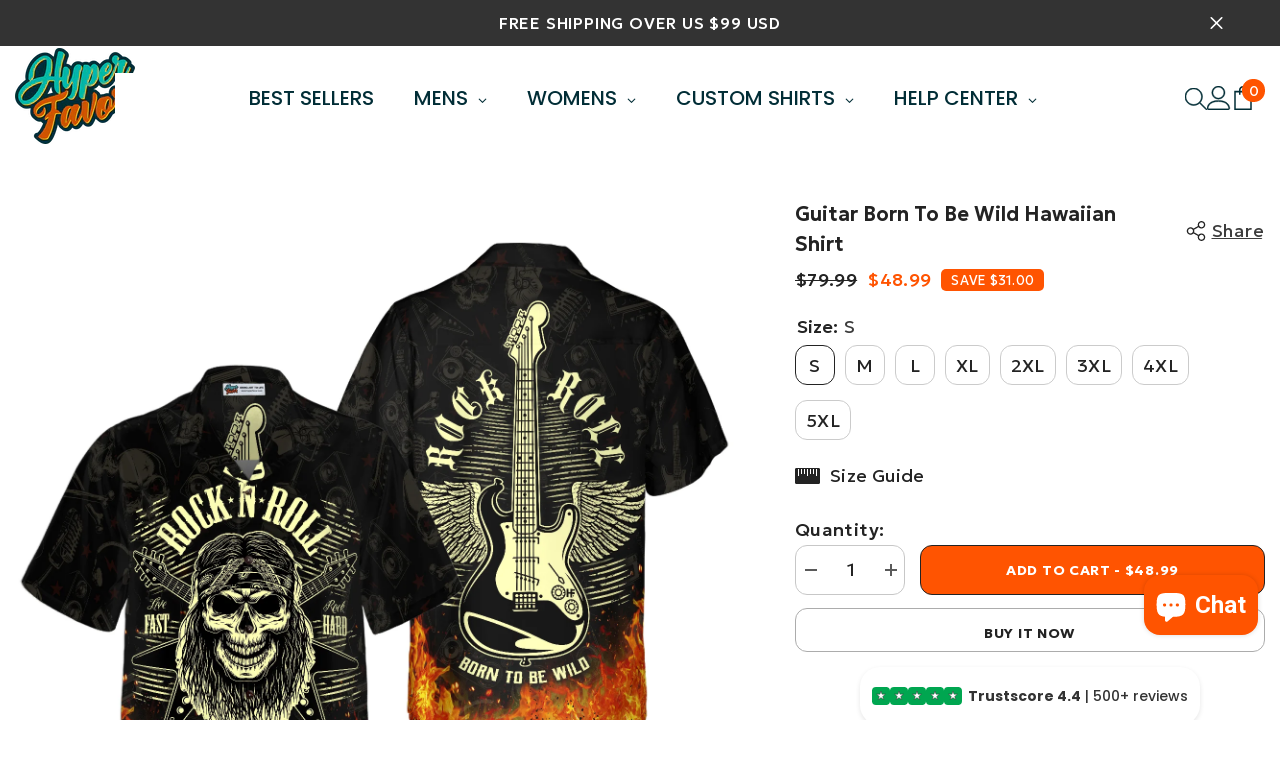

--- FILE ---
content_type: text/html; charset=utf-8
request_url: https://hyperfavor.com/collections/guitar-hawaiian-shirts/products/guitar-born-to-be-wild-hawaiian-shirt
body_size: 106400
content:
<!doctype html><html class="no-js" lang="en">
    <head>
        <meta charset="utf-8">
        <meta http-equiv="X-UA-Compatible" content="IE=edge">
        <meta name="viewport" content="width=device-width,initial-scale=1">
        <meta name="theme-color" content="">
        <link rel="canonical" href="https://hyperfavor.com/products/guitar-born-to-be-wild-hawaiian-shirt" canonical-shop-url="https://hyperfavor.com/"><link rel="shortcut icon" href="//hyperfavor.com/cdn/shop/files/image_11_32x32.png?v=1646712761" type="image/png"><link rel="preconnect" href="https://cdn.shopify.com" crossorigin>
        <title>Guitar Born To Be Wild Hawaiian Shirt  &ndash; Hyperfavor</title><meta name="description" content="Colorful? Yes. Comfortable? For sure. Tacky? Depends on who you ask. Hawaiian shirts are among the world’s most polarizing garments. Their vibrant journey to the mainland and beyond is a tale of surfers, sailors, and cultural crossroads. Throughout the years it has been regarded as both ridiculous and sublime, counter ">

<meta property="og:site_name" content="Hyperfavor">
<meta property="og:url" content="https://hyperfavor.com/products/guitar-born-to-be-wild-hawaiian-shirt">
<meta property="og:title" content="Guitar Born To Be Wild Hawaiian Shirt">
<meta property="og:type" content="product">
<meta property="og:description" content="Colorful? Yes. Comfortable? For sure. Tacky? Depends on who you ask. Hawaiian shirts are among the world’s most polarizing garments. Their vibrant journey to the mainland and beyond is a tale of surfers, sailors, and cultural crossroads. Throughout the years it has been regarded as both ridiculous and sublime, counter "><meta property="og:image" content="http://hyperfavor.com/cdn/shop/products/mk-3_2655ee7d-07d5-4059-940e-28a52a78086e.png?v=1660733692">
  <meta property="og:image:secure_url" content="https://hyperfavor.com/cdn/shop/products/mk-3_2655ee7d-07d5-4059-940e-28a52a78086e.png?v=1660733692">
  <meta property="og:image:width" content="1500">
  <meta property="og:image:height" content="1500"><meta property="og:price:amount" content="48.99">
  <meta property="og:price:currency" content="USD"><meta name="twitter:site" content="@https://x.com/hyperfavor"><meta name="twitter:card" content="summary_large_image">
<meta name="twitter:title" content="Guitar Born To Be Wild Hawaiian Shirt">
<meta name="twitter:description" content="Colorful? Yes. Comfortable? For sure. Tacky? Depends on who you ask. Hawaiian shirts are among the world’s most polarizing garments. Their vibrant journey to the mainland and beyond is a tale of surfers, sailors, and cultural crossroads. Throughout the years it has been regarded as both ridiculous and sublime, counter ">

        <script>window.performance && window.performance.mark && window.performance.mark('shopify.content_for_header.start');</script><meta id="shopify-digital-wallet" name="shopify-digital-wallet" content="/48514171045/digital_wallets/dialog">
<meta name="shopify-checkout-api-token" content="845766f903d4598677a762979b35166c">
<meta id="in-context-paypal-metadata" data-shop-id="48514171045" data-venmo-supported="true" data-environment="production" data-locale="en_US" data-paypal-v4="true" data-currency="USD">
<link rel="alternate" type="application/json+oembed" href="https://hyperfavor.com/products/guitar-born-to-be-wild-hawaiian-shirt.oembed">
<script async="async" src="/checkouts/internal/preloads.js?locale=en-US"></script>
<script id="shopify-features" type="application/json">{"accessToken":"845766f903d4598677a762979b35166c","betas":["rich-media-storefront-analytics"],"domain":"hyperfavor.com","predictiveSearch":true,"shopId":48514171045,"locale":"en"}</script>
<script>var Shopify = Shopify || {};
Shopify.shop = "hyperfavor.myshopify.com";
Shopify.locale = "en";
Shopify.currency = {"active":"USD","rate":"1.0"};
Shopify.country = "US";
Shopify.theme = {"name":"Copy of ella-6-6-2-theme-source","id":138656252099,"schema_name":"Ella","schema_version":"6.6.2","theme_store_id":null,"role":"main"};
Shopify.theme.handle = "null";
Shopify.theme.style = {"id":null,"handle":null};
Shopify.cdnHost = "hyperfavor.com/cdn";
Shopify.routes = Shopify.routes || {};
Shopify.routes.root = "/";</script>
<script type="module">!function(o){(o.Shopify=o.Shopify||{}).modules=!0}(window);</script>
<script>!function(o){function n(){var o=[];function n(){o.push(Array.prototype.slice.apply(arguments))}return n.q=o,n}var t=o.Shopify=o.Shopify||{};t.loadFeatures=n(),t.autoloadFeatures=n()}(window);</script>
<script id="shop-js-analytics" type="application/json">{"pageType":"product"}</script>
<script defer="defer" async type="module" src="//hyperfavor.com/cdn/shopifycloud/shop-js/modules/v2/client.init-shop-cart-sync_BN7fPSNr.en.esm.js"></script>
<script defer="defer" async type="module" src="//hyperfavor.com/cdn/shopifycloud/shop-js/modules/v2/chunk.common_Cbph3Kss.esm.js"></script>
<script defer="defer" async type="module" src="//hyperfavor.com/cdn/shopifycloud/shop-js/modules/v2/chunk.modal_DKumMAJ1.esm.js"></script>
<script type="module">
  await import("//hyperfavor.com/cdn/shopifycloud/shop-js/modules/v2/client.init-shop-cart-sync_BN7fPSNr.en.esm.js");
await import("//hyperfavor.com/cdn/shopifycloud/shop-js/modules/v2/chunk.common_Cbph3Kss.esm.js");
await import("//hyperfavor.com/cdn/shopifycloud/shop-js/modules/v2/chunk.modal_DKumMAJ1.esm.js");

  window.Shopify.SignInWithShop?.initShopCartSync?.({"fedCMEnabled":true,"windoidEnabled":true});

</script>
<script>(function() {
  var isLoaded = false;
  function asyncLoad() {
    if (isLoaded) return;
    isLoaded = true;
    var urls = ["\/\/cdn.shopify.com\/proxy\/8f425644e137dfd78ace7e172be0b259e9b3bc58cac6b3a5aa4238f72a63caa0\/bingshoppingtool-t2app-prod.trafficmanager.net\/uet\/tracking_script?shop=hyperfavor.myshopify.com\u0026sp-cache-control=cHVibGljLCBtYXgtYWdlPTkwMA","https:\/\/ecommplugins-scripts.trustpilot.com\/v2.1\/js\/header.min.js?settings=eyJrZXkiOiJibWs2cEFSdXFEMjdMV2NaIiwicyI6InNrdSJ9\u0026shop=hyperfavor.myshopify.com","https:\/\/ecommplugins-trustboxsettings.trustpilot.com\/hyperfavor.myshopify.com.js?settings=1727948616483\u0026shop=hyperfavor.myshopify.com","https:\/\/widget.trustpilot.com\/bootstrap\/v5\/tp.widget.sync.bootstrap.min.js?shop=hyperfavor.myshopify.com","https:\/\/loox.io\/widget\/pKxDfUwUgc\/loox.1741059015427.js?shop=hyperfavor.myshopify.com"];
    for (var i = 0; i < urls.length; i++) {
      var s = document.createElement('script');
      s.type = 'text/javascript';
      s.async = true;
      s.src = urls[i];
      var x = document.getElementsByTagName('script')[0];
      x.parentNode.insertBefore(s, x);
    }
  };
  if(window.attachEvent) {
    window.attachEvent('onload', asyncLoad);
  } else {
    window.addEventListener('load', asyncLoad, false);
  }
})();</script>
<script id="__st">var __st={"a":48514171045,"offset":-21600,"reqid":"fdc35b7b-febd-44b6-8430-9e5f16ef4f08-1769969494","pageurl":"hyperfavor.com\/collections\/guitar-hawaiian-shirts\/products\/guitar-born-to-be-wild-hawaiian-shirt","u":"99267bd384d4","p":"product","rtyp":"product","rid":6551168975043};</script>
<script>window.ShopifyPaypalV4VisibilityTracking = true;</script>
<script id="captcha-bootstrap">!function(){'use strict';const t='contact',e='account',n='new_comment',o=[[t,t],['blogs',n],['comments',n],[t,'customer']],c=[[e,'customer_login'],[e,'guest_login'],[e,'recover_customer_password'],[e,'create_customer']],r=t=>t.map((([t,e])=>`form[action*='/${t}']:not([data-nocaptcha='true']) input[name='form_type'][value='${e}']`)).join(','),a=t=>()=>t?[...document.querySelectorAll(t)].map((t=>t.form)):[];function s(){const t=[...o],e=r(t);return a(e)}const i='password',u='form_key',d=['recaptcha-v3-token','g-recaptcha-response','h-captcha-response',i],f=()=>{try{return window.sessionStorage}catch{return}},m='__shopify_v',_=t=>t.elements[u];function p(t,e,n=!1){try{const o=window.sessionStorage,c=JSON.parse(o.getItem(e)),{data:r}=function(t){const{data:e,action:n}=t;return t[m]||n?{data:e,action:n}:{data:t,action:n}}(c);for(const[e,n]of Object.entries(r))t.elements[e]&&(t.elements[e].value=n);n&&o.removeItem(e)}catch(o){console.error('form repopulation failed',{error:o})}}const l='form_type',E='cptcha';function T(t){t.dataset[E]=!0}const w=window,h=w.document,L='Shopify',v='ce_forms',y='captcha';let A=!1;((t,e)=>{const n=(g='f06e6c50-85a8-45c8-87d0-21a2b65856fe',I='https://cdn.shopify.com/shopifycloud/storefront-forms-hcaptcha/ce_storefront_forms_captcha_hcaptcha.v1.5.2.iife.js',D={infoText:'Protected by hCaptcha',privacyText:'Privacy',termsText:'Terms'},(t,e,n)=>{const o=w[L][v],c=o.bindForm;if(c)return c(t,g,e,D).then(n);var r;o.q.push([[t,g,e,D],n]),r=I,A||(h.body.append(Object.assign(h.createElement('script'),{id:'captcha-provider',async:!0,src:r})),A=!0)});var g,I,D;w[L]=w[L]||{},w[L][v]=w[L][v]||{},w[L][v].q=[],w[L][y]=w[L][y]||{},w[L][y].protect=function(t,e){n(t,void 0,e),T(t)},Object.freeze(w[L][y]),function(t,e,n,w,h,L){const[v,y,A,g]=function(t,e,n){const i=e?o:[],u=t?c:[],d=[...i,...u],f=r(d),m=r(i),_=r(d.filter((([t,e])=>n.includes(e))));return[a(f),a(m),a(_),s()]}(w,h,L),I=t=>{const e=t.target;return e instanceof HTMLFormElement?e:e&&e.form},D=t=>v().includes(t);t.addEventListener('submit',(t=>{const e=I(t);if(!e)return;const n=D(e)&&!e.dataset.hcaptchaBound&&!e.dataset.recaptchaBound,o=_(e),c=g().includes(e)&&(!o||!o.value);(n||c)&&t.preventDefault(),c&&!n&&(function(t){try{if(!f())return;!function(t){const e=f();if(!e)return;const n=_(t);if(!n)return;const o=n.value;o&&e.removeItem(o)}(t);const e=Array.from(Array(32),(()=>Math.random().toString(36)[2])).join('');!function(t,e){_(t)||t.append(Object.assign(document.createElement('input'),{type:'hidden',name:u})),t.elements[u].value=e}(t,e),function(t,e){const n=f();if(!n)return;const o=[...t.querySelectorAll(`input[type='${i}']`)].map((({name:t})=>t)),c=[...d,...o],r={};for(const[a,s]of new FormData(t).entries())c.includes(a)||(r[a]=s);n.setItem(e,JSON.stringify({[m]:1,action:t.action,data:r}))}(t,e)}catch(e){console.error('failed to persist form',e)}}(e),e.submit())}));const S=(t,e)=>{t&&!t.dataset[E]&&(n(t,e.some((e=>e===t))),T(t))};for(const o of['focusin','change'])t.addEventListener(o,(t=>{const e=I(t);D(e)&&S(e,y())}));const B=e.get('form_key'),M=e.get(l),P=B&&M;t.addEventListener('DOMContentLoaded',(()=>{const t=y();if(P)for(const e of t)e.elements[l].value===M&&p(e,B);[...new Set([...A(),...v().filter((t=>'true'===t.dataset.shopifyCaptcha))])].forEach((e=>S(e,t)))}))}(h,new URLSearchParams(w.location.search),n,t,e,['guest_login'])})(!0,!1)}();</script>
<script integrity="sha256-4kQ18oKyAcykRKYeNunJcIwy7WH5gtpwJnB7kiuLZ1E=" data-source-attribution="shopify.loadfeatures" defer="defer" src="//hyperfavor.com/cdn/shopifycloud/storefront/assets/storefront/load_feature-a0a9edcb.js" crossorigin="anonymous"></script>
<script data-source-attribution="shopify.dynamic_checkout.dynamic.init">var Shopify=Shopify||{};Shopify.PaymentButton=Shopify.PaymentButton||{isStorefrontPortableWallets:!0,init:function(){window.Shopify.PaymentButton.init=function(){};var t=document.createElement("script");t.src="https://hyperfavor.com/cdn/shopifycloud/portable-wallets/latest/portable-wallets.en.js",t.type="module",document.head.appendChild(t)}};
</script>
<script data-source-attribution="shopify.dynamic_checkout.buyer_consent">
  function portableWalletsHideBuyerConsent(e){var t=document.getElementById("shopify-buyer-consent"),n=document.getElementById("shopify-subscription-policy-button");t&&n&&(t.classList.add("hidden"),t.setAttribute("aria-hidden","true"),n.removeEventListener("click",e))}function portableWalletsShowBuyerConsent(e){var t=document.getElementById("shopify-buyer-consent"),n=document.getElementById("shopify-subscription-policy-button");t&&n&&(t.classList.remove("hidden"),t.removeAttribute("aria-hidden"),n.addEventListener("click",e))}window.Shopify?.PaymentButton&&(window.Shopify.PaymentButton.hideBuyerConsent=portableWalletsHideBuyerConsent,window.Shopify.PaymentButton.showBuyerConsent=portableWalletsShowBuyerConsent);
</script>
<script>
  function portableWalletsCleanup(e){e&&e.src&&console.error("Failed to load portable wallets script "+e.src);var t=document.querySelectorAll("shopify-accelerated-checkout .shopify-payment-button__skeleton, shopify-accelerated-checkout-cart .wallet-cart-button__skeleton"),e=document.getElementById("shopify-buyer-consent");for(let e=0;e<t.length;e++)t[e].remove();e&&e.remove()}function portableWalletsNotLoadedAsModule(e){e instanceof ErrorEvent&&"string"==typeof e.message&&e.message.includes("import.meta")&&"string"==typeof e.filename&&e.filename.includes("portable-wallets")&&(window.removeEventListener("error",portableWalletsNotLoadedAsModule),window.Shopify.PaymentButton.failedToLoad=e,"loading"===document.readyState?document.addEventListener("DOMContentLoaded",window.Shopify.PaymentButton.init):window.Shopify.PaymentButton.init())}window.addEventListener("error",portableWalletsNotLoadedAsModule);
</script>

<script type="module" src="https://hyperfavor.com/cdn/shopifycloud/portable-wallets/latest/portable-wallets.en.js" onError="portableWalletsCleanup(this)" crossorigin="anonymous"></script>
<script nomodule>
  document.addEventListener("DOMContentLoaded", portableWalletsCleanup);
</script>

<link id="shopify-accelerated-checkout-styles" rel="stylesheet" media="screen" href="https://hyperfavor.com/cdn/shopifycloud/portable-wallets/latest/accelerated-checkout-backwards-compat.css" crossorigin="anonymous">
<style id="shopify-accelerated-checkout-cart">
        #shopify-buyer-consent {
  margin-top: 1em;
  display: inline-block;
  width: 100%;
}

#shopify-buyer-consent.hidden {
  display: none;
}

#shopify-subscription-policy-button {
  background: none;
  border: none;
  padding: 0;
  text-decoration: underline;
  font-size: inherit;
  cursor: pointer;
}

#shopify-subscription-policy-button::before {
  box-shadow: none;
}

      </style>
<script id="sections-script" data-sections="header-navigation-plain,header-mobile" defer="defer" src="//hyperfavor.com/cdn/shop/t/26/compiled_assets/scripts.js?v=91741"></script>
<script>window.performance && window.performance.mark && window.performance.mark('shopify.content_for_header.end');</script>
        <style>@import url('https://fonts.googleapis.com/css?family=Geologica:300,300i,400,400i,500,500i,600,600i,700,700i,800,800i&display=swap');
                :root {
        --font-family-1: Geologica;
        --font-family-2: Geologica;

        /* Settings Body */--font-body-family: Geologica;--font-body-size: 18px;--font-body-weight: 400;--body-line-height: 22px;--body-letter-spacing: .02em;

        /* Settings Heading */--font-heading-family: Geologica;--font-heading-size: 24px;--font-heading-weight: 800;--font-heading-style: normal;--heading-line-height: 24px;--heading-letter-spacing: .05em;--heading-text-transform: none;--heading-border-height: 2px;

        /* Menu Lv1 */--font-menu-lv1-family: Geologica;--font-menu-lv1-size: 20px;--font-menu-lv1-weight: 700;--menu-lv1-line-height: 22px;--menu-lv1-letter-spacing: .05em;--menu-lv1-text-transform: uppercase;

        /* Menu Lv2 */--font-menu-lv2-family: Geologica;--font-menu-lv2-size: 20px;--font-menu-lv2-weight: 400;--menu-lv2-line-height: 22px;--menu-lv2-letter-spacing: .02em;--menu-lv2-text-transform: capitalize;

        /* Menu Lv3 */--font-menu-lv3-family: Geologica;--font-menu-lv3-size: 18px;--font-menu-lv3-weight: 400;--menu-lv3-line-height: 22px;--menu-lv3-letter-spacing: .02em;--menu-lv3-text-transform: capitalize;

        /* Mega Menu Lv2 */--font-mega-menu-lv2-family: Geologica;--font-mega-menu-lv2-size: 12px;--font-mega-menu-lv2-weight: 600;--font-mega-menu-lv2-style: normal;--mega-menu-lv2-line-height: 22px;--mega-menu-lv2-letter-spacing: .02em;--mega-menu-lv2-text-transform: uppercase;

        /* Mega Menu Lv3 */--font-mega-menu-lv3-family: Geologica;--font-mega-menu-lv3-size: 12px;--font-mega-menu-lv3-weight: 400;--mega-menu-lv3-line-height: 22px;--mega-menu-lv3-letter-spacing: .02em;--mega-menu-lv3-text-transform: capitalize;

        /* Product Card Title */--product-title-font: Geologica;--product-title-font-size : 18px;--product-title-font-weight : 400;--product-title-line-height: 22px;--product-title-letter-spacing: .02em;--product-title-line-text : 2;--product-title-text-transform : capitalize;--product-title-margin-bottom: 10px;

        /* Product Card Vendor */--product-vendor-font: Geologica;--product-vendor-font-size : 12px;--product-vendor-font-weight : 400;--product-vendor-font-style : normal;--product-vendor-line-height: 22px;--product-vendor-letter-spacing: .02em;--product-vendor-text-transform : uppercase;--product-vendor-margin-bottom: 0px;--product-vendor-margin-top: 0px;

        /* Product Card Price */--product-price-font: Geologica;--product-price-font-size : 14px;--product-price-font-weight : 500;--product-price-line-height: 22px;--product-price-letter-spacing: .02em;--product-price-margin-top: 0px;--product-price-margin-bottom: 13px;

        /* Product Card Badge */--badge-font: Geologica;--badge-font-size : 14px;--badge-font-weight : 400;--badge-text-transform : capitalize;--badge-letter-spacing: .02em;--badge-line-height: 20px;--badge-border-radius: 0px;--badge-padding-top: 0px;--badge-padding-bottom: 0px;--badge-padding-left-right: 8px;--badge-postion-top: 0px;--badge-postion-left-right: 0px;

        /* Product Quickview */
        --product-quickview-font-size : 18px; --product-quickview-line-height: 23px; --product-quickview-border-radius: 1px; --product-quickview-padding-top: 0px; --product-quickview-padding-bottom: 0px; --product-quickview-padding-left-right: 7px; --product-quickview-sold-out-product: #e95144;--product-quickview-box-shadow: none;/* Blog Card Tile */--blog-title-font: Geologica;--blog-title-font-size : 20px; --blog-title-font-weight : 700; --blog-title-line-height: 29px; --blog-title-letter-spacing: .09em; --blog-title-text-transform : uppercase;

        /* Blog Card Info (Date, Author) */--blog-info-font: Geologica;--blog-info-font-size : 18px; --blog-info-font-weight : 400; --blog-info-line-height: 20px; --blog-info-letter-spacing: .02em; --blog-info-text-transform : uppercase;

        /* Button 1 */--btn-1-font-family: Geologica;--btn-1-font-size: 14px; --btn-1-font-weight: 700; --btn-1-text-transform: uppercase; --btn-1-line-height: 22px; --btn-1-letter-spacing: .05em; --btn-1-text-align: center; --btn-1-border-radius: 12px; --btn-1-border-width: 1px; --btn-1-border-style: solid; --btn-1-padding-top: 10px; --btn-1-padding-bottom: 10px; --btn-1-horizontal-length: 0px; --btn-1-vertical-length: 0px; --btn-1-blur-radius: 0px; --btn-1-spread: 0px;
        --btn-1-all-bg-opacity-hover: rgba(0, 0, 0, 0.5);--btn-1-inset: ;/* Button 2 */--btn-2-font-family: Geologica;--btn-2-font-size: 18px; --btn-2-font-weight: 700; --btn-2-text-transform: uppercase; --btn-2-line-height: 23px; --btn-2-letter-spacing: .05em; --btn-2-text-align: right; --btn-2-border-radius: 12px; --btn-2-border-width: 1px; --btn-2-border-style: solid; --btn-2-padding-top: 20px; --btn-2-padding-bottom: 20px; --btn-2-horizontal-length: 0px; --btn-2-vertical-length: 0px; --btn-2-blur-radius: 0px; --btn-2-spread: 0px;
        --btn-2-all-bg-opacity: rgba(25, 145, 226, 0.5);--btn-2-all-bg-opacity-hover: rgba(0, 0, 0, 0.5);--btn-2-inset: ;/* Button 3 */--btn-3-font-family: Geologica;--btn-3-font-size: 14px; --btn-3-font-weight: 700; --btn-3-text-transform: uppercase; --btn-3-line-height: 22px; --btn-3-letter-spacing: .05em; --btn-3-text-align: center; --btn-3-border-radius: 12px; --btn-3-border-width: 1px; --btn-3-border-style: solid; --btn-3-padding-top: 10px; --btn-3-padding-bottom: 10px; --btn-3-horizontal-length: 0px; --btn-3-vertical-length: 0px; --btn-3-blur-radius: 0px; --btn-3-spread: 0px;
        --btn-3-all-bg-opacity: rgba(0, 0, 0, 0.1);--btn-3-all-bg-opacity-hover: rgba(0, 0, 0, 0.1);--btn-3-inset: ;/* Footer Heading */--footer-heading-font-family: Geologica;--footer-heading-font-size : 15px; --footer-heading-font-weight : 600; --footer-heading-line-height : 22px; --footer-heading-letter-spacing : .05em; --footer-heading-text-transform : uppercase;

        /* Footer Link */--footer-link-font-family: Geologica;--footer-link-font-size : 12px; --footer-link-font-weight : ; --footer-link-line-height : 28px; --footer-link-letter-spacing : .02em; --footer-link-text-transform : capitalize;

        /* Page Title */--font-page-title-family: Geologica;--font-page-title-size: 20px; --font-page-title-weight: 700; --font-page-title-style: normal; --page-title-line-height: 20px; --page-title-letter-spacing: .05em; --page-title-text-transform: uppercase;

        /* Font Product Tab Title */
        --font-tab-type-1: Geologica; --font-tab-type-2: Geologica;

        /* Text Size */
        --text-size-font-size : 10px; --text-size-font-weight : 400; --text-size-line-height : 22px; --text-size-letter-spacing : 0; --text-size-text-transform : uppercase; --text-size-color : #787878;

        /* Font Weight */
        --font-weight-normal: 400; --font-weight-medium: 500; --font-weight-semibold: 600; --font-weight-bold: 700; --font-weight-bolder: 800; --font-weight-black: 900;

        /* Radio Button */
        --form-label-checkbox-before-bg: #fff; --form-label-checkbox-before-border: #cecece; --form-label-checkbox-before-bg-checked: #000;

        /* Conatiner */
        --body-custom-width-container: 1600px;

        /* Layout Boxed */
        --color-background-layout-boxed: #f8f8f8;/* Arrow */
        --position-horizontal-slick-arrow: 0;

        /* General Color*/
        --color-text: #232323; --color-text2: #969696; --color-global: #232323; --color-white: #FFFFFF; --color-grey: #868686; --color-black: #202020; --color-base-text-rgb: 35, 35, 35; --color-base-text2-rgb: 150, 150, 150; --color-background: #ffffff; --color-background-rgb: 255, 255, 255; --color-background-overylay: rgba(255, 255, 255, 0.9); --color-base-accent-text: ; --color-base-accent-1: ; --color-base-accent-2: ; --color-link: #ff5400; --color-link-hover: #232323; --color-error: #D93333; --color-error-bg: #FCEEEE; --color-success: #5A5A5A; --color-success-bg: #DFF0D8; --color-info: #202020; --color-info-bg: #FFF2DD; --color-link-underline: rgba(255, 84, 0, 0.5); --color-breadcrumb: #999999; --colors-breadcrumb-hover: #232323;--colors-breadcrumb-active: #999999; --border-global: #e6e6e6; --bg-global: #fafafa; --bg-planceholder: #fafafa; --color-warning: #fff; --bg-warning: #e0b252; --color-background-10 : #e9e9e9; --color-background-20 : #d3d3d3; --color-background-30 : #bdbdbd; --color-background-50 : #919191; --color-background-global : #919191;

        /* Arrow Color */
        --arrow-color: #323232; --arrow-background-color: #fff; --arrow-border-color: #ccc;--arrow-color-hover: #323232;--arrow-background-color-hover: #f8f8f8;--arrow-border-color-hover: #f8f8f8;--arrow-width: 35px;--arrow-height: 35px;--arrow-size: px;--arrow-size-icon: 17px;--arrow-border-radius: 50%;--arrow-border-width: 1px;--arrow-width-half: -17px;

        /* Pagination Color */
        --pagination-item-color: #3c3c3c; --pagination-item-color-active: #3c3c3c; --pagination-item-bg-color: #fff;--pagination-item-bg-color-active: #fff;--pagination-item-border-color: #fff;--pagination-item-border-color-active: #ffffff;--pagination-arrow-color: #3c3c3c;--pagination-arrow-color-active: #3c3c3c;--pagination-arrow-bg-color: #fff;--pagination-arrow-bg-color-active: #fff;--pagination-arrow-border-color: #fff;--pagination-arrow-border-color-active: #fff;

        /* Dots Color */
        --dots-color: transparent;--dots-border-color: #323232;--dots-color-active: #323232;--dots-border-color-active: #323232;--dots-style2-background-opacity: #00000050;--dots-width: 12px;--dots-height: 12px;

        /* Button Color */
        --btn-1-color: #FFFFFF;--btn-1-bg: #232323;--btn-1-border: #232323;--btn-1-color-hover: #232323;--btn-1-bg-hover: #ffffff;--btn-1-border-hover: #232323;
        --btn-2-color: #232323;--btn-2-bg: #FFFFFF;--btn-2-border: #727272;--btn-2-color-hover: #FFFFFF;--btn-2-bg-hover: #232323;--btn-2-border-hover: #232323;
        --btn-3-color: #FFFFFF;--btn-3-bg: #e9514b;--btn-3-border: #e9514b;--btn-3-color-hover: #ffffff;--btn-3-bg-hover: #e9514b;--btn-3-border-hover: #e9514b;
        --anchor-transition: all ease .3s;--bg-white: #ffffff;--bg-black: #000000;--bg-grey: #808080;--icon: var(--color-text);--text-cart: #3c3c3c;--duration-short: 100ms;--duration-default: 350ms;--duration-long: 500ms;--form-input-bg: #ffffff;--form-input-border: #c7c7c7;--form-input-color: #232323;--form-input-placeholder: #868686;--form-label: #232323;

        --new-badge-color: #232323;--new-badge-bg: #FFFFFF;--sale-badge-color: #ffffff;--sale-badge-bg: #e95144;--sold-out-badge-color: #ffffff;--sold-out-badge-bg: #c1c1c1;--custom-badge-color: #ffffff;--custom-badge-bg: #ffbb49;--bundle-badge-color: #ffffff;--bundle-badge-bg: #232323;
        
        --product-title-color : #232323;--product-title-color-hover : #232323;--product-vendor-color : #969696;--product-price-color : #ff5400;--product-sale-price-color : #ff5400;--product-compare-price-color : #969696;--product-countdown-color : #c12e48;--product-countdown-bg-color : #ffffff;

        --product-swatch-border : #cbcbcb;--product-swatch-border-active : #232323;--product-swatch-width : 40px;--product-swatch-height : 40px;--product-swatch-border-radius : 0px;--product-swatch-color-width : 40px;--product-swatch-color-height : 40px;--product-swatch-color-border-radius : 20px;

        --product-wishlist-color : #000000;--product-wishlist-bg : #ffffff;--product-wishlist-border : transparent;--product-wishlist-color-added : #ffffff;--product-wishlist-bg-added : #000000;--product-wishlist-border-added : transparent;--product-compare-color : #000000;--product-compare-bg : #FFFFFF;--product-compare-color-added : #D12442; --product-compare-bg-added : #FFFFFF; --product-hot-stock-text-color : #d62828; --product-quick-view-color : #000000; --product-cart-image-fit : unset; --product-title-variant-font-size: 16px;--product-quick-view-bg : #FFFFFF;--product-quick-view-bg-above-button: rgba(255, 255, 255, 0.7);--product-quick-view-color-hover : #FFFFFF;--product-quick-view-bg-hover : #000000;--product-action-color : #232323;--product-action-bg : #ffffff;--product-action-border : #000000;--product-action-color-hover : #FFFFFF;--product-action-bg-hover : #232323;--product-action-border-hover : #232323;

        /* Multilevel Category Filter */
        --color-label-multiLevel-categories: #232323;--bg-label-multiLevel-categories: #fff;--color-button-multiLevel-categories: #fff;--bg-button-multiLevel-categories: #ff8b21;--border-button-multiLevel-categories: transparent;--hover-color-button-multiLevel-categories: #fff;--hover-bg-button-multiLevel-categories: #ff8b21;--cart-item-bg : #ffffff;--cart-item-border : #e8e8e8;--cart-item-border-width : 1px;--cart-item-border-style : solid;--free-shipping-height : 10px;--free-shipping-border-radius : 20px;--free-shipping-color : #727272; --free-shipping-bg : #ededed;--free-shipping-bg-1: #e95144;--free-shipping-bg-2: #ff5400;--free-shipping-bg-3: #69c69c;--free-shipping-bg-4: #69c69c; --free-shipping-min-height : 20.0px;--w-product-swatch-custom: 30px;--h-product-swatch-custom: 30px;--w-product-swatch-custom-mb: 20px;--h-product-swatch-custom-mb: 20px;--font-size-product-swatch-more: 12px;--swatch-border : #cbcbcb;--swatch-border-active : #232323;

        --variant-size: #232323;--variant-size-border: #e7e7e7;--variant-size-bg: #ffffff;--variant-size-hover: #ffffff;--variant-size-border-hover: #232323;--variant-size-bg-hover: #232323;--variant-bg : #ffffff; --variant-color : #232323; --variant-bg-active : #ffffff; --variant-color-active : #232323;

        --fontsize-text-social: 12px;
        --page-content-distance: 64px;--sidebar-content-distance: 40px;--button-transition-ease: cubic-bezier(.25,.46,.45,.94);

        /* Loading Spinner Color */
        --spinner-top-color: #fc0; --spinner-right-color: #4dd4c6; --spinner-bottom-color: #f00; --spinner-left-color: #f6f6f6;

        /* Product Card Marquee */
        --product-marquee-background-color: ;--product-marquee-text-color: #FFFFFF;--product-marquee-text-size: 14px;--product-marquee-text-mobile-size: 14px;--product-marquee-text-weight: 400;--product-marquee-text-transform: none;--product-marquee-text-style: italic;--product-marquee-speed: ; --product-marquee-line-height: calc(var(--product-marquee-text-mobile-size) * 1.5);
    }
</style>
        <link href="//hyperfavor.com/cdn/shop/t/26/assets/base.css?v=77805190132340321471740058774" rel="stylesheet" type="text/css" media="all" />
<link href="//hyperfavor.com/cdn/shop/t/26/assets/fade-up-animation.css?v=148448505227430981271728440534" rel="stylesheet" type="text/css" media="all" />
<link href="//hyperfavor.com/cdn/shop/t/26/assets/animated.css?v=91884483947907798981728440477" rel="stylesheet" type="text/css" media="all" />
<link href="//hyperfavor.com/cdn/shop/t/26/assets/component-card.css?v=118585521889467791381728440490" rel="stylesheet" type="text/css" media="all" />
<link href="//hyperfavor.com/cdn/shop/t/26/assets/component-loading-overlay.css?v=23413779889692260311728440507" rel="stylesheet" type="text/css" media="all" />
<link href="//hyperfavor.com/cdn/shop/t/26/assets/component-loading-banner.css?v=54989585009056051491728440506" rel="stylesheet" type="text/css" media="all" />
<link href="//hyperfavor.com/cdn/shop/t/26/assets/component-quick-cart.css?v=63370866881490003141728440518" rel="stylesheet" type="text/css" media="all" />
<link rel="stylesheet" href="//hyperfavor.com/cdn/shop/t/26/assets/vendor.css?v=164616260963476715651728440566" media="print" onload="this.media='all'">
<noscript><link href="//hyperfavor.com/cdn/shop/t/26/assets/vendor.css?v=164616260963476715651728440566" rel="stylesheet" type="text/css" media="all" /></noscript>


	<link href="//hyperfavor.com/cdn/shop/t/26/assets/component-card-02.css?v=149569541520816267171728440487" rel="stylesheet" type="text/css" media="all" />


<link href="//hyperfavor.com/cdn/shop/t/26/assets/component-predictive-search.css?v=110628222596022886011728440513" rel="stylesheet" type="text/css" media="all" />
<link rel="stylesheet" href="//hyperfavor.com/cdn/shop/t/26/assets/component-newsletter.css?v=111617043413587308161728440511" media="print" onload="this.media='all'">
<link rel="stylesheet" href="//hyperfavor.com/cdn/shop/t/26/assets/component-slider.css?v=37888473738646685221728440524" media="print" onload="this.media='all'">
<link rel="stylesheet" href="//hyperfavor.com/cdn/shop/t/26/assets/component-list-social.css?v=102044711114163579551728440506" media="print" onload="this.media='all'"><noscript><link href="//hyperfavor.com/cdn/shop/t/26/assets/component-newsletter.css?v=111617043413587308161728440511" rel="stylesheet" type="text/css" media="all" /></noscript>
<noscript><link href="//hyperfavor.com/cdn/shop/t/26/assets/component-slider.css?v=37888473738646685221728440524" rel="stylesheet" type="text/css" media="all" /></noscript>
<noscript><link href="//hyperfavor.com/cdn/shop/t/26/assets/component-list-social.css?v=102044711114163579551728440506" rel="stylesheet" type="text/css" media="all" /></noscript>

<style type="text/css">
	.nav-title-mobile {display: none;}.list-menu--disclosure{display: none;position: absolute;min-width: 100%;width: 22rem;background-color: var(--bg-white);box-shadow: 0 1px 4px 0 rgb(0 0 0 / 15%);padding: 5px 0 5px 20px;opacity: 0;visibility: visible;pointer-events: none;transition: opacity var(--duration-default) ease, transform var(--duration-default) ease;}.list-menu--disclosure-2{margin-left: calc(100% - 15px);z-index: 2;top: -5px;}.list-menu--disclosure:focus {outline: none;}.list-menu--disclosure.localization-selector {max-height: 18rem;overflow: auto;width: 10rem;padding: 0.5rem;}.js menu-drawer > details > summary::before, .js menu-drawer > details[open]:not(.menu-opening) > summary::before {content: '';position: absolute;cursor: default;width: 100%;height: calc(100vh - 100%);height: calc(var(--viewport-height, 100vh) - (var(--header-bottom-position, 100%)));top: 100%;left: 0;background: var(--color-foreground-50);opacity: 0;visibility: hidden;z-index: 2;transition: opacity var(--duration-default) ease,visibility var(--duration-default) ease;}menu-drawer > details[open] > summary::before {visibility: visible;opacity: 1;}.menu-drawer {position: absolute;transform: translateX(-100%);visibility: hidden;z-index: 3;left: 0;top: 100%;width: 100%;max-width: calc(100vw - 4rem);padding: 0;border: 0.1rem solid var(--color-background-10);border-left: 0;border-bottom: 0;background-color: var(--bg-white);overflow-x: hidden;}.js .menu-drawer {height: calc(100vh - 100%);height: calc(var(--viewport-height, 100vh) - (var(--header-bottom-position, 100%)));}.js details[open] > .menu-drawer, .js details[open] > .menu-drawer__submenu {transition: transform var(--duration-default) ease, visibility var(--duration-default) ease;}.no-js details[open] > .menu-drawer, .js details[open].menu-opening > .menu-drawer, details[open].menu-opening > .menu-drawer__submenu {transform: translateX(0);visibility: visible;}@media screen and (min-width: 750px) {.menu-drawer {width: 40rem;}.no-js .menu-drawer {height: auto;}}.menu-drawer__inner-container {position: relative;height: 100%;}.menu-drawer__navigation-container {display: grid;grid-template-rows: 1fr auto;align-content: space-between;overflow-y: auto;height: 100%;}.menu-drawer__navigation {padding: 0 0 5.6rem 0;}.menu-drawer__inner-submenu {height: 100%;overflow-x: hidden;overflow-y: auto;}.no-js .menu-drawer__navigation {padding: 0;}.js .menu-drawer__menu li {width: 100%;border-bottom: 1px solid #e6e6e6;overflow: hidden;}.menu-drawer__menu-item{line-height: var(--body-line-height);letter-spacing: var(--body-letter-spacing);padding: 10px 20px 10px 15px;cursor: pointer;display: flex;align-items: center;justify-content: space-between;}.menu-drawer__menu-item .label{display: inline-block;vertical-align: middle;font-size: calc(var(--font-body-size) - 4px);font-weight: var(--font-weight-normal);letter-spacing: var(--body-letter-spacing);height: 20px;line-height: 20px;margin: 0 0 0 10px;padding: 0 5px;text-transform: uppercase;text-align: center;position: relative;}.menu-drawer__menu-item .label:before{content: "";position: absolute;border: 5px solid transparent;top: 50%;left: -9px;transform: translateY(-50%);}.menu-drawer__menu-item > .icon{width: 24px;height: 24px;margin: 0 10px 0 0;}.menu-drawer__menu-item > .symbol {position: absolute;right: 20px;top: 50%;transform: translateY(-50%);display: flex;align-items: center;justify-content: center;font-size: 0;pointer-events: none;}.menu-drawer__menu-item > .symbol .icon{width: 14px;height: 14px;opacity: .6;}.menu-mobile-icon .menu-drawer__menu-item{justify-content: flex-start;}.no-js .menu-drawer .menu-drawer__menu-item > .symbol {display: none;}.js .menu-drawer__submenu {position: absolute;top: 0;width: 100%;bottom: 0;left: 0;background-color: var(--bg-white);z-index: 1;transform: translateX(100%);visibility: hidden;}.js .menu-drawer__submenu .menu-drawer__submenu {overflow-y: auto;}.menu-drawer__close-button {display: block;width: 100%;padding: 10px 15px;background-color: transparent;border: none;background: #f6f8f9;position: relative;}.menu-drawer__close-button .symbol{position: absolute;top: auto;left: 20px;width: auto;height: 22px;z-index: 10;display: flex;align-items: center;justify-content: center;font-size: 0;pointer-events: none;}.menu-drawer__close-button .icon {display: inline-block;vertical-align: middle;width: 18px;height: 18px;transform: rotate(180deg);}.menu-drawer__close-button .text{max-width: calc(100% - 50px);white-space: nowrap;overflow: hidden;text-overflow: ellipsis;display: inline-block;vertical-align: top;width: 100%;margin: 0 auto;}.no-js .menu-drawer__close-button {display: none;}.menu-drawer__utility-links {padding: 2rem;}.menu-drawer__account {display: inline-flex;align-items: center;text-decoration: none;padding: 1.2rem;margin-left: -1.2rem;font-size: 1.4rem;}.menu-drawer__account .icon-account {height: 2rem;width: 2rem;margin-right: 1rem;}.menu-drawer .list-social {justify-content: flex-start;margin-left: -1.25rem;margin-top: 2rem;}.menu-drawer .list-social:empty {display: none;}.menu-drawer .list-social__link {padding: 1.3rem 1.25rem;}

	/* Style General */
	.d-block{display: block}.d-inline-block{display: inline-block}.d-flex{display: flex}.d-none {display: none}.d-grid{display: grid}.ver-alg-mid {vertical-align: middle}.ver-alg-top{vertical-align: top}
	.flex-jc-start{justify-content:flex-start}.flex-jc-end{justify-content:flex-end}.flex-jc-center{justify-content:center}.flex-jc-between{justify-content:space-between}.flex-jc-stretch{justify-content:stretch}.flex-align-start{align-items: flex-start}.flex-align-center{align-items: center}.flex-align-end{align-items: flex-end}.flex-align-stretch{align-items:stretch}.flex-wrap{flex-wrap: wrap}.flex-nowrap{flex-wrap: nowrap}.fd-row{flex-direction:row}.fd-row-reverse{flex-direction:row-reverse}.fd-column{flex-direction:column}.fd-column-reverse{flex-direction:column-reverse}.fg-0{flex-grow:0}.fs-0{flex-shrink:0}.gap-15{gap:15px}.gap-30{gap:30px}.gap-col-30{column-gap:30px}
	.p-relative{position:relative}.p-absolute{position:absolute}.p-static{position:static}.p-fixed{position:fixed;}
	.zi-1{z-index:1}.zi-2{z-index:2}.zi-3{z-index:3}.zi-5{z-index:5}.zi-6{z-index:6}.zi-7{z-index:7}.zi-9{z-index:9}.zi-10{z-index:10}.zi-99{z-index:99} .zi-100{z-index:100} .zi-101{z-index:101}
	.top-0{top:0}.top-100{top:100%}.top-auto{top:auto}.left-0{left:0}.left-auto{left:auto}.right-0{right:0}.right-auto{right:auto}.bottom-0{bottom:0}
	.middle-y{top:50%;transform:translateY(-50%)}.middle-x{left:50%;transform:translateX(-50%)}
	.opacity-0{opacity:0}.opacity-1{opacity:1}
	.o-hidden{overflow:hidden}.o-visible{overflow:visible}.o-unset{overflow:unset}.o-x-hidden{overflow-x:hidden}.o-y-auto{overflow-y:auto;}
	.pt-0{padding-top:0}.pt-2{padding-top:2px}.pt-5{padding-top:5px}.pt-10{padding-top:10px}.pt-10-imp{padding-top:10px !important}.pt-12{padding-top:12px}.pt-16{padding-top:16px}.pt-20{padding-top:20px}.pt-24{padding-top:24px}.pt-30{padding-top:30px}.pt-32{padding-top:32px}.pt-36{padding-top:36px}.pt-48{padding-top:48px}.pb-0{padding-bottom:0}.pb-5{padding-bottom:5px}.pb-10{padding-bottom:10px}.pb-10-imp{padding-bottom:10px !important}.pb-12{padding-bottom:12px}.pb-15{padding-bottom:15px}.pb-16{padding-bottom:16px}.pb-18{padding-bottom:18px}.pb-20{padding-bottom:20px}.pb-24{padding-bottom:24px}.pb-32{padding-bottom:32px}.pb-40{padding-bottom:40px}.pb-48{padding-bottom:48px}.pb-50{padding-bottom:50px}.pb-80{padding-bottom:80px}.pb-84{padding-bottom:84px}.pr-0{padding-right:0}.pr-5{padding-right: 5px}.pr-10{padding-right:10px}.pr-20{padding-right:20px}.pr-24{padding-right:24px}.pr-30{padding-right:30px}.pr-36{padding-right:36px}.pr-80{padding-right:80px}.pl-0{padding-left:0}.pl-12{padding-left:12px}.pl-20{padding-left:20px}.pl-24{padding-left:24px}.pl-36{padding-left:36px}.pl-48{padding-left:48px}.pl-52{padding-left:52px}.pl-80{padding-left:80px}.p-zero{padding:0}
	.m-lr-auto{margin:0 auto}.m-zero{margin:0}.ml-auto{margin-left:auto}.ml-0{margin-left:0}.ml-5{margin-left:5px}.ml-15{margin-left:15px}.ml-20{margin-left:20px}.ml-30{margin-left:30px}.mr-auto{margin-right:auto}.mr-0{margin-right:0}.mr-5{margin-right:5px}.mr-10{margin-right:10px}.mr-20{margin-right:20px}.mr-30{margin-right:30px}.mt-0{margin-top: 0}.mt-10{margin-top: 10px}.mt-15{margin-top: 15px}.mt-20{margin-top: 20px}.mt-25{margin-top: 25px}.mt-30{margin-top: 30px}.mt-40{margin-top: 40px}.mt-45{margin-top: 45px}.mb-0{margin-bottom: 0}.mb-5{margin-bottom: 5px}.mb-10{margin-bottom: 10px}.mb-15{margin-bottom: 15px}.mb-18{margin-bottom: 18px}.mb-20{margin-bottom: 20px}.mb-30{margin-bottom: 30px}
	.h-0{height:0}.h-100{height:100%}.h-100v{height:100vh}.h-auto{height:auto}.mah-100{max-height:100%}.mih-15{min-height: 15px}.mih-none{min-height: unset}.lih-15{line-height: 15px}
	.w-50pc{width:50%}.w-100{width:100%}.w-100v{width:100vw}.maw-100{max-width:100%}.maw-300{max-width:300px}.maw-480{max-width: 480px}.maw-780{max-width: 780px}.w-auto{width:auto}.minw-auto{min-width: auto}.min-w-100{min-width: 100px}
	.float-l{float:left}.float-r{float:right}
	.b-zero{border:none}.br-50p{border-radius:50%}.br-zero{border-radius:0}.br-2{border-radius:2px}.bg-none{background: none}
	.stroke-w-0{stroke-width: 0px}.stroke-w-1h{stroke-width: 0.5px}.stroke-w-1{stroke-width: 1px}.stroke-w-3{stroke-width: 3px}.stroke-w-5{stroke-width: 5px}.stroke-w-7 {stroke-width: 7px}.stroke-w-10 {stroke-width: 10px}.stroke-w-12 {stroke-width: 12px}.stroke-w-15 {stroke-width: 15px}.stroke-w-20 {stroke-width: 20px}.stroke-w-25 {stroke-width: 25px}.stroke-w-30{stroke-width: 30px}.stroke-w-32 {stroke-width: 32px}.stroke-w-40 {stroke-width: 40px}
	.w-21{width: 21px}.w-23{width: 23px}.w-24{width: 24px}.h-22{height: 22px}.h-23{height: 23px}.h-24{height: 24px}.w-h-16{width: 16px;height: 16px}.w-h-17{width: 17px;height: 17px}.w-h-18 {width: 18px;height: 18px}.w-h-19{width: 19px;height: 19px}.w-h-20 {width: 20px;height: 20px}.w-h-21{width: 21px;height: 21px}.w-h-22 {width: 22px;height: 22px}.w-h-23{width: 23px;height: 23px}.w-h-24 {width: 24px;height: 24px}.w-h-25 {width: 25px;height: 25px}.w-h-26 {width: 26px;height: 26px}.w-h-27 {width: 27px;height: 27px}.w-h-28 {width: 28px;height: 28px}.w-h-29 {width: 29px;height: 29px}.w-h-30 {width: 30px;height: 30px}.w-h-31 {width: 31px;height: 31px}.w-h-32 {width: 32px;height: 32px}.w-h-33 {width: 33px;height: 33px}.w-h-34 {width: 34px;height: 34px}.w-h-35 {width: 35px;height: 35px}.w-h-36 {width: 36px;height: 36px}.w-h-37 {width: 37px;height: 37px}
	.txt-d-none{text-decoration:none}.txt-d-underline{text-decoration:underline}.txt-u-o-1{text-underline-offset: 1px}.txt-u-o-2{text-underline-offset: 2px}.txt-u-o-3{text-underline-offset: 3px}.txt-u-o-4{text-underline-offset: 4px}.txt-u-o-5{text-underline-offset: 5px}.txt-u-o-6{text-underline-offset: 6px}.txt-u-o-8{text-underline-offset: 8px}.txt-u-o-12{text-underline-offset: 12px}.txt-t-up{text-transform:uppercase}.txt-t-cap{text-transform:capitalize}
	.ft-0{font-size: 0}.ft-16{font-size: 16px}.ls-0{letter-spacing: 0}.ls-02{letter-spacing: 0.2em}.ls-05{letter-spacing: 0.5em}.ft-i{font-style: italic}
	.button-effect svg{transition: 0.3s}.button-effect:hover svg{transform: rotate(180deg)}
	.icon-effect:hover svg {transform: scale(1.15)}.icon-effect:hover .icon-search-1 {transform: rotate(-90deg) scale(1.15)}
	.link-effect > span:after, .link-effect > .text__icon:after{content: "";position: absolute;bottom: -2px;left: 0;height: 1px;width: 100%;transform: scaleX(0);transition: transform var(--duration-default) ease-out;transform-origin: right}
	.link-effect > .text__icon:after{ bottom: 0 }
	.link-effect > span:hover:after, .link-effect > .text__icon:hover:after{transform: scaleX(1);transform-origin: left}
	@media (min-width: 1025px){
		.pl-lg-80{padding-left:80px}.pr-lg-80{padding-right:80px}
	}
</style>
        <script src="//hyperfavor.com/cdn/shop/t/26/assets/vendor.js?v=37601539231953232631728440567" type="text/javascript"></script>
<script src="//hyperfavor.com/cdn/shop/t/26/assets/global.js?v=114736308824452723061728440536" type="text/javascript"></script>
<script src="//hyperfavor.com/cdn/shop/t/26/assets/lazysizes.min.js?v=122719776364282065531728440551" type="text/javascript"></script>
<!-- <script src="//hyperfavor.com/cdn/shop/t/26/assets/menu.js?v=49849284315874639661728440552" type="text/javascript"></script> --><script src="//hyperfavor.com/cdn/shop/t/26/assets/predictive-search.js?v=16579742612086828001728440553" defer="defer"></script><script src="//hyperfavor.com/cdn/shop/t/26/assets/animations.js?v=158770008500952988021728440478" defer="defer"></script>

<script>
    window.lazySizesConfig = window.lazySizesConfig || {};
    lazySizesConfig.loadMode = 1;
    window.lazySizesConfig.init = false;
    lazySizes.init();

    window.rtl_slick = false;
    window.mobile_menu = 'default';
    
        window.money_format = '${{amount}}';
    
    window.shop_currency = 'USD';
    window.currencySymbol ="$";
    window.show_multiple_currencies = false;
    window.routes = {
        root: '',
        cart: '/cart',
        cart_add_url: '/cart/add',
        cart_change_url: '/cart/change',
        cart_update_url: '/cart/update',
        collection_all: '/collections/all',
        predictive_search_url: '/search/suggest',
        search_url: '/search'
    }; 
    window.button_load_more = {
        default: `Show more`,
        loading: `Loading...`,
        view_all: `View All Collection`,
        no_more: `No More Product`,
        no_more_collection: `No More Collection`
    };
    window.after_add_to_cart = {
        type: 'quick_cart',
        message: `is added to your shopping cart.`,
        message_2: `Product added to cart successfully`
    };
    window.variant_image_group_quick_view = false;
    window.quick_view = {
        show: true,
        show_mb: true
    };
    window.quick_shop = {
        show: true,
        see_details: `View Full Details`,
    };
    window.quick_cart = {
        show: true
    };
    window.cartStrings = {
        error: `There was an error while updating your cart. Please try again.`,
        quantityError: `You can only add [quantity] of this item to your cart.`,
        addProductOutQuantity: `You can only add [maxQuantity] of this product to your cart`,
        addProductOutQuantity2: `The quantity of this product is insufficient.`,
        cartErrorMessage: `Translation missing: en.sections.cart.cart_quantity_error_prefix`,
        soldoutText: `sold out`,
        alreadyText: `all`,
        items: `items`,
        item: `item`,
    };
    window.variantStrings = {
        addToCart: `Add to cart`,
        addingToCart: `Adding to cart...`,
        addedToCart: `Added to cart`,
        submit: `Submit`,
        soldOut: `Sold out`,
        unavailable: `Unavailable`,
        soldOut_message: `This variant is sold out!`,
        unavailable_message: `This variant is unavailable!`,
        addToCart_message: `You must select at least one products to add!`,
        select: `Select Options`,
        preOrder: `Pre-Order`,
        add: `Add`,
        unavailable_with_option: `[value] (Unavailable)`,
        hide_variants_unavailable: false
    };
    window.inventory_text = {
        hotStock: `Hurry up! only [inventory] left`,
        hotStock2: `Please hurry! Only [inventory] left in stock`,
        warningQuantity: `Maximum quantity: [inventory]`,
        inStock: `In Stock`,
        outOfStock: `Out Of Stock`,
        manyInStock: `Many In Stock`,
        show_options: `Show Variants`,
        hide_options: `Hide Variants`,
        adding : `Adding`,
        thank_you : `Thank You`,
        add_more : `Add More`,
        cart_feedback : `Added`
    };
    
        
            window.free_shipping_price = 99;
        
        window.free_shipping_text = {
            free_shipping_message: `Free shipping for all orders over`,
            free_shipping_message_1: `You qualify for free shipping!`,
            free_shipping_message_2:`Only`,
            free_shipping_message_3: `away from`,
            free_shipping_message_4: `free shipping`,
            free_shipping_1: `Free`,
            free_shipping_2: `TBD`
        };
    
    
        window.notify_me = {
            show: true,
            mail: `example@domain.com`,
            subject: `Out Of Stock Notification from Halothemes Store`,
            label: `Shopify`,
            success: `Thanks! We&#39;ve received your request and will respond shortly when this product / variant becomes available!`,
            error: `Please use a valid email address, such as john@example.com.`,
            button: `Notify me`
        };
    
    
    window.compare = {
        show: false,
        add: `Add To Compare`,
        added: `Added To Compare`,
        message: `You must select at least two products to compare!`
    };
    window.wishlist = {
        show: false,
        add: `Add to wishlist`,
        added: `Added to wishlist`,
        empty: `No product is added to your wishlist`,
        continue_shopping: `Continue Shopping`
    };
    window.pagination = {
        style: 2,
        next: `Next`,
        prev: `Prev`
    }
    window.countdown = {
        text: `Limited-Time Offers, End in:`,
        day: `D`,
        hour: `H`,
        min: `M`,
        sec: `S`,
        day_2: `Days`,
        hour_2: `Hours`,
        min_2: `Mins`,
        sec_2: `Secs`,
        days: `Days`,
        hours: `Hours`,
        mins: `Mins`,
        secs: `Secs`,
        d: `d`,
        h: `h`,
        m: `m`,
        s: `s`
    };
    window.customer_view = {
        text: `[number] customers are viewing this product`
    };

    
        window.arrows = {
            icon_next: `<button type="button" class="slick-next" aria-label="Next" role="button"><svg role="img" xmlns="http://www.w3.org/2000/svg" viewBox="0 0 24 24"><path d="M 7.75 1.34375 L 6.25 2.65625 L 14.65625 12 L 6.25 21.34375 L 7.75 22.65625 L 16.75 12.65625 L 17.34375 12 L 16.75 11.34375 Z"></path></svg></button>`,
            icon_prev: `<button type="button" class="slick-prev" aria-label="Previous" role="button"><svg role="img" xmlns="http://www.w3.org/2000/svg" viewBox="0 0 24 24"><path d="M 7.75 1.34375 L 6.25 2.65625 L 14.65625 12 L 6.25 21.34375 L 7.75 22.65625 L 16.75 12.65625 L 17.34375 12 L 16.75 11.34375 Z"></path></svg></button>`
        }
    

    window.dynamic_browser_title = {
        show: true,
        text: 'Custom Hawaiian Shirts ⚡ Personalized Polo Shirts'
    };
    
    window.show_more_btn_text = {
        show_more: `Show More`,
        show_less: `Show Less`,
        show_all: `Show All`,
    };

    function getCookie(cname) {
        let name = cname + "=";
        let decodedCookie = decodeURIComponent(document.cookie);
        let ca = decodedCookie.split(';');
        for(let i = 0; i <ca.length; i++) {
          let c = ca[i];
          while (c.charAt(0) == ' ') {
            c = c.substring(1);
          }
          if (c.indexOf(name) == 0) {
            return c.substring(name.length, c.length);
          }
        }
        return "";
    }
    
    const cookieAnnouncemenClosed = getCookie('announcement');
    window.announcementClosed = cookieAnnouncemenClosed === 'closed'
</script>

        <script>document.documentElement.className = document.documentElement.className.replace('no-js', 'js');</script><!-- Google Site Verification -->
      <meta name="google-site-verification" content="pNRzjxblK1h1UE_Ixus_Y3HfuaLzOv_OH4vOelAkzhk"/>
      
      <!-- Google Tag Manager -->
    <script>(function(w,d,s,l,i){w[l]=w[l]||[];w[l].push({'gtm.start':
    new Date().getTime(),event:'gtm.js'});var f=d.getElementsByTagName(s)[0],
    j=d.createElement(s),dl=l!='dataLayer'?'&l='+l:'';j.async=true;j.src=
    'https://www.googletagmanager.com/gtm.js?id='+i+dl;f.parentNode.insertBefore(j,f);
    })(window,document,'script','dataLayer','GTM-K5X2WR4K');</script>
    <!-- End Google Tag Manager -->

      <!-- Block index page -->
      
    <!-- BEGIN app block: shopify://apps/teeinblue-product-personalizer/blocks/product-personalizer/67212f31-32b0-450c-97dd-7e182a5fac7b -->


  <!-- teeinblue scripts -->
  <script>
    window.teeinblueShop = {
      shopCurrency: "USD",
    
      moneyFormat: "${{amount}}",
    
    };
  </script>

  

  

  
    
    
    
    
    
    
    
    
    
    
    

    

    
    <script id="teeinblue-product-data">
      window.teeinblueCampaign = {
        
        isTeeInBlueProduct: false,
        isPlatformProduct: false,
        productId: 6551168975043,
        variantsById: {
          
          "39307924799683": {
            ...({"id":39307924799683,"title":"S","option1":"S","option2":null,"option3":null,"sku":"1614842849090-s","requires_shipping":true,"taxable":true,"featured_image":null,"available":true,"name":"Guitar Born To Be Wild Hawaiian Shirt - S","public_title":"S","options":["S"],"price":4899,"weight":500,"compare_at_price":7999,"inventory_management":null,"barcode":null,"requires_selling_plan":false,"selling_plan_allocations":[]}),
            inventory_policy: "deny",
          },
          
          "39307924832451": {
            ...({"id":39307924832451,"title":"M","option1":"M","option2":null,"option3":null,"sku":"1614842849090-m","requires_shipping":true,"taxable":true,"featured_image":null,"available":true,"name":"Guitar Born To Be Wild Hawaiian Shirt - M","public_title":"M","options":["M"],"price":4899,"weight":500,"compare_at_price":7999,"inventory_management":null,"barcode":null,"requires_selling_plan":false,"selling_plan_allocations":[]}),
            inventory_policy: "deny",
          },
          
          "39307924865219": {
            ...({"id":39307924865219,"title":"L","option1":"L","option2":null,"option3":null,"sku":"1614842849090-l","requires_shipping":true,"taxable":true,"featured_image":null,"available":true,"name":"Guitar Born To Be Wild Hawaiian Shirt - L","public_title":"L","options":["L"],"price":4899,"weight":500,"compare_at_price":7999,"inventory_management":null,"barcode":null,"requires_selling_plan":false,"selling_plan_allocations":[]}),
            inventory_policy: "deny",
          },
          
          "39307924897987": {
            ...({"id":39307924897987,"title":"XL","option1":"XL","option2":null,"option3":null,"sku":"1614842849090-xl","requires_shipping":true,"taxable":true,"featured_image":null,"available":true,"name":"Guitar Born To Be Wild Hawaiian Shirt - XL","public_title":"XL","options":["XL"],"price":4899,"weight":500,"compare_at_price":7999,"inventory_management":null,"barcode":null,"requires_selling_plan":false,"selling_plan_allocations":[]}),
            inventory_policy: "deny",
          },
          
          "39307924930755": {
            ...({"id":39307924930755,"title":"2XL","option1":"2XL","option2":null,"option3":null,"sku":"1614842849090-2xl","requires_shipping":true,"taxable":true,"featured_image":null,"available":true,"name":"Guitar Born To Be Wild Hawaiian Shirt - 2XL","public_title":"2XL","options":["2XL"],"price":4899,"weight":500,"compare_at_price":7999,"inventory_management":null,"barcode":null,"requires_selling_plan":false,"selling_plan_allocations":[]}),
            inventory_policy: "deny",
          },
          
          "39307924963523": {
            ...({"id":39307924963523,"title":"3XL","option1":"3XL","option2":null,"option3":null,"sku":"1614842849090-3xl","requires_shipping":true,"taxable":true,"featured_image":null,"available":true,"name":"Guitar Born To Be Wild Hawaiian Shirt - 3XL","public_title":"3XL","options":["3XL"],"price":4899,"weight":500,"compare_at_price":7999,"inventory_management":null,"barcode":null,"requires_selling_plan":false,"selling_plan_allocations":[]}),
            inventory_policy: "deny",
          },
          
          "39307924996291": {
            ...({"id":39307924996291,"title":"4XL","option1":"4XL","option2":null,"option3":null,"sku":"1614842849090-4xl","requires_shipping":true,"taxable":true,"featured_image":null,"available":true,"name":"Guitar Born To Be Wild Hawaiian Shirt - 4XL","public_title":"4XL","options":["4XL"],"price":4899,"weight":500,"compare_at_price":7999,"inventory_management":null,"barcode":null,"requires_selling_plan":false,"selling_plan_allocations":[]}),
            inventory_policy: "deny",
          },
          
          "39307925029059": {
            ...({"id":39307925029059,"title":"5XL","option1":"5XL","option2":null,"option3":null,"sku":"1614842849090-5xl","requires_shipping":true,"taxable":true,"featured_image":null,"available":true,"name":"Guitar Born To Be Wild Hawaiian Shirt - 5XL","public_title":"5XL","options":["5XL"],"price":4899,"weight":500,"compare_at_price":7999,"inventory_management":null,"barcode":null,"requires_selling_plan":false,"selling_plan_allocations":[]}),
            inventory_policy: "deny",
          },
          
        },
        
        config: {"show_buynow":false,"show_gallery":true,"show_preview":false,"zoom_gallery":true,"enable_sticky":false,"primary_color":"#FF5400","style_variants":"outline","preview_content":"gallery","add_design_links":"property","atc_border_radius":"rounded","atc_button_layout":"layout_1","position_of_price":"price_compared_save","addon_price_enable":true,"alignment_variants":"left","show_arrows_mobile":true,"show_saving_amount":true,"addon_option_enable":true,"show_app_description":true,"show_compare_at_price":true,"border_radius_variants":"rounded","sync_between_templates":true,"show_navigation_numbers":true,"support_public_property":false,"hide_single_value_option":true,"load_gallery_immediately":true,"image_placement_on_mockup":true,"personalization_alignment":"left","personalization_font_size":"small","auto_select_first_template":true,"collapse_description_block":false,"personalization_item_per_row":"auto","personalization_toggle_style":"switch","show_custom_info_below_price":false,"action_button_in_zoom_gallery":"hover_pinch_zoom","personalization_border_radius":"rounded","show_galley_thumbnails_mobile":true,"personalization_choose_a_theme":"classic","action_button_in_show_save_badge":"show_amount_with_currency","show_personalization_form_header":false,"show_assigned_variant_images_only":false,"sync_campaign_info_to_shopify":true,"photo_endpoint":""},
        
        
        configTranslation: [],
        
        
        addonVariants: [
          
        
        ],
        
        
        crossSellProduct: null,
        crossSellCollections: null,
      };
    </script>
    
  

  
  <!-- teeinblue async script -->
  <script
    type="text/javascript"
    async
    src="https://sdk.teeinblue.com/async.js?platform=shopify&amp;v=1&amp;token=B1NITeqtRvxi3pCUnfHcnomeOJpff8Pn&amp;shop=hyperfavor.myshopify.com"
  ></script>
  <!-- teeinblue async script end -->

  

  
  <!-- teeinblue scripts end. -->



<!-- END app block --><!-- BEGIN app block: shopify://apps/c-edd-estimated-delivery-date/blocks/app_setting/4a0685bc-c234-45b2-8382-5ad6a8e3e3fd --><script>
    window.deliveryCommon = window.deliveryCommon || {};
    window.deliveryCommon.setting = {};
    Object.assign(window.deliveryCommon.setting, {
        "shop_currency_code__ed": 'USD' || 'USD',
        "shop_locale_code__ed": 'en' || 'en',
        "shop_domain__ed":  'hyperfavor.myshopify.com',
        "product_available__ed": 'true',
        "product_id__ed": '6551168975043'
    });
    window.deliveryED = window.deliveryED || {};
    window.deliveryED.setting = {};
    Object.assign(window.deliveryED.setting, {
        "delivery__app_setting": {"main_delivery_setting":{"is_active":1,"order_delivery_info":"\u003cp\u003e\u003c\/p\u003e","is_ignore_out_of_stock":0,"out_of_stock_mode":0,"out_of_stock_info":"\u003cp\u003e\u003c\/p\u003e","order_progress_bar_mode":0,"order_progress_setting":{"ordered":{"svg_number":0,"title":"Ordered","tips_description":"After you place the order, we will need 1-3 days to prepare the shipment"},"order_ready":{"svg_number":4,"is_active":1,"title":"Order Ready","date_title":"{order_ready_minimum_date} - {order_ready_maximum_date}","tips_description":"Orders will start to be shipped"},"order_delivered":{"svg_number":10,"title":"Delivered","date_title":"{order_delivered_minimum_date} - {order_delivered_maximum_date}","tips_description":"Estimated arrival date range：{order_delivered_minimum_date} - {order_delivered_maximum_date}"}},"order_delivery_work_week":[0,1,1,1,1,1,0],"order_delivery_day_range":[10,14],"order_delivery_calc_method":0,"order_ready_work_week":[0,1,1,1,1,1,1],"order_ready_day_range":[5,7],"order_ready_calc_method":2,"holiday":[],"order_delivery_date_format":0,"delivery_date_custom_format":"{month_local} {day}","delivery_date_format_zero":1,"delivery_date_format_month_translate":["Jan","Feb","Mar","Apr","May","Jun","Jul","Aug","Sep","Oct","Nov","Dec"],"delivery_date_format_week_translate":["Sun","Mon","Tues","Wed","Thur","Fri","Sat"],"order_delivery_countdown_format":0,"delivery_countdown_custom_format":"{hours} {hours_local} {minutes} {minutes_local} {seconds} {seconds_local}","countdown_format_translate":["Hours","Minutes","Seconds"],"delivery_countdown_format_zero":1,"countdown_cutoff_hour":23,"countdown_cutoff_minute":59,"countdown_cutoff_advanced_enable":0,"countdown_cutoff_advanced":[[23,59],[23,59],[23,59],[23,59],[23,59],[23,59],[23,59]],"countdown_mode":0,"after_deadline_hide_widget":0,"timezone_mode":0,"timezone":7,"todayandtomorrow":[{"lan_code":"en","lan_name":"English","left":"today","right":"tomorrow"}],"translate_country_name":[],"widget_layout_mode":3,"widget_placement_method":1,"widget_placement_position":0,"widget_placement_page":1,"widget_margin":[12,0,0,0],"message_text_widget_appearance_setting":{"border":{"border_width":1,"border_radius":4,"border_line":2},"color":{"text_color":"#000000","background_color":"#FFFFFF","border_color":"#E2E2E2"},"other":{"margin":[0,0,0,0],"padding":[10,10,10,10]}},"progress_bar_widget_appearance_setting":{"color":{"basic":{"icon_color":"#ff5400","icon_background_color":"#FFFFFF","order_status_title_color":"#ff5400","date_title_color":"#000000"},"advanced":{"order_status_title_color":"#000000","progress_line_color":"#000000","date_title_color":"#000000","description_tips_background_color":"#000000","icon_background_color":"#000000","icon_color":"#FFFFFF","description_tips_color":"#FFFFFF"}},"font":{"icon_font":20,"order_status_title_font":14,"date_title_font":14,"description_tips_font":14},"other":{"margin":[8,0,0,0]}},"show_country_mode":0,"arrow_down_position":0,"country_modal_background_rgba":[0,0,0,0.5],"country_modal_appearance_setting":{"color":{"text_color":"#000000","background_color":"#FFFFFF","icon_color":"#999999","selected_color":"#f2f2f2"},"border":{"border_radius":7},"font":{"text_font":16,"icon_font":16},"other":{"width":56}},"cart_form_mode":0,"cart_form_position":0,"product_form_position":0,"out_of_stock_product_form_position":0,"cart_checkout_status":0,"cart_checkout_title":"Estimated between","cart_checkout_description":"{order_delivered_minimum_date} and {order_delivered_maximum_date}","widget_custom_css":"","replace_jq":0,"jquery_version":"1.12.0","is_ignore_cookie_cache":0,"is_show_all":1,"p_mapping":1001,"product_ids":[]}},
        "delivery__pro_setting": null,
        "delivery__cate_setting": null
    });
</script>

<script src="https://cdn.shopify.com/s/files/1/0654/5637/3996/files/delivery_coder_cc698f59-3829-49b3-8fa2-f9ef0ba024af.js?v=1767391130&t=1088" defer></script>

<!-- END app block --><!-- BEGIN app block: shopify://apps/tipo-related-products/blocks/app-embed/75cf2d86-3988-45e7-8f28-ada23c99704f --><script type="text/javascript">
  
    
    
    var Globo = Globo || {};
    window.Globo.RelatedProducts = window.Globo.RelatedProducts || {}; window.moneyFormat = "${{amount}}"; window.shopCurrency = "USD";
    window.globoRelatedProductsConfig = {
      __webpack_public_path__ : "https://cdn.shopify.com/extensions/019c12f3-7254-7daf-8983-ca6ef431dc6d/globo-also-bought-cross-sell-126/assets/", apiUrl: "https://related-products.globo.io/api", alternateApiUrl: "https://related-products.globo.io",
      shop: "hyperfavor.myshopify.com", domain: "hyperfavor.com",themeOs20: true, page: 'product',
      customer:null,
      urls:  { search: '/apps/glorelated/data', collection: '/apps/glorelated/data'} ,
      translation: {"add_to_cart":"Add to cart","added_to_cart":"Added to cart","add_selected_to_cart":"Add selected to cart","added_selected_to_cart":"Added selected to cart","sale":"Sale","total_price":"Total price:","this_item":"This item:","sold_out":"Sold out","add_to_cart_short":"ADD","added_to_cart_short":"ADDED"},
      settings: {"hidewatermark":false,"copyright":"Powered by \u003ca href=\"https:\/\/tipo.io\" target=\"_blank\" title=\"Make eCommerce better with Tipo Apps\"\u003eTipo\u003c\/a\u003e \u003ca href=\"https:\/\/apps.shopify.com\/globo-related-products\" target=\"_blank\"  title=\"Tipo Related Products, Upsell\"\u003eRelated\u003c\/a\u003e","redirect":true,"new_tab":false,"image_ratio":"400:500","hidden_tags":null,"exclude_tags":null,"hidden_collections":[{"id":"321271890115","title":"Đơn team","handle":"dơn-team","image":null},{"id":"321271988419","title":"Đơn Team CS","handle":"dơn-team-cs","image":null}],"carousel_autoplay":false,"carousel_disable_in_mobile":false,"carousel_items":"5","hideprice":false,"discount":{"enable":true,"condition":"any","type":"percentage","value":10},"sold_out":false,"carousel_loop":true,"carousel_rtl":false,"visible_tags":"merchant"},
      boughtTogetherIds: {},
      trendingProducts: ["bowling-icon-pattern-ez24-2903-polo-shirt","bowling-pattern-and-golden-ez24-3103-polo-shirt","bowling-white-and-golden-pattern-ez24-0304-polo-shirt","what-would-jesus-shoot-custom-polo-shirt","casino-dice-pattern-get-rich-sooner-hawaiian-shirt","skull-golf-red-black-white-v2-ez24-1204-polo-shirt","skull-american-ripped-golf-polo-shirt","luxury-baroque-pattern-golf-v2-ez20-3003-polo-shirt","golfing-from-nine-to-wine-golf-girl-ez20-0604-polo-shirt","my-head-down-when-play-golf-and-pray-christian-love-polo-shirt","hippie-dice-n-love-flowers-hawaiian-shirt","golf-wang-flame-pattern-hawaiian-shirt","skull-golf-with-american-flag-polo-shirt","grip-it-rip-it-sip-it-golf-white-polo-shirt16","steve-torbett-deadwood-divas-polo-shirt","steve-torbett-sassy-pins-polo-shirt","jude-keir-hawaiian-shirt","jason-sinkey-hawaii-shirt","ocean-wave-scuba-diving-hawaiian-shirt","eagle-army-veteran-home-of-the-free-hawaiian-shirt","gun-and-god-shirt-for-men-hawaiian-shirt","camouflage-ocean-shark-pattern-ez20-3103-polo-shirt","tiny-dachshund-cute-dog-pattern-hawaiian-shirt","traditional-african-mixed-animal-skin-hawaiian-shirt","texas-bluebonnet-hawaiian-shirt","rooster-hawaiian-shirt-hawaiian-shirt","red-roses-polo-shirt-red-roses-seamless-pattern-shirt-for-adults","funny-custom-face-06-custom-hawaiian-shirt","funny-custom-face-floral-pattern-seamless-01-custom-hawaiian-shirt","funny-custom-face-flamingo-02-custom-hawaiian-shirt"],
      productBoughtTogether: {"type":"product_bought_together","enable":true,"title":{"text":"Frequently Bought Together","color":"#121212","fontSize":"25","align":"left"},"subtitle":{"text":"","color":"#121212","fontSize":"18"},"limit":"10","maxWidth":"1500","conditions":[{"id":"bought_together","status":1},{"id":"manual","status":1},{"id":"vendor","type":"same","status":1},{"id":"type","type":"same","status":1},{"id":"collection","type":"same","status":1},{"id":"tags","type":"same","status":1},{"id":"global","status":1}],"template":{"id":"2","elements":["price","addToCartBtn","variantSelector","saleLabel"],"productTitle":{"fontSize":"15","color":"#121212"},"productPrice":{"fontSize":"14","color":"#121212"},"productOldPrice":{"fontSize":16,"color":"#121212"},"button":{"fontSize":"14","color":"#FFFFFF","backgroundColor":"#121212"},"saleLabel":{"color":"#FFFFFF","backgroundColor":"#334FB4"},"this_item":true,"selected":true},"random":false,"discount":true},
      productRelated: {"type":"product_related","enable":true,"title":{"text":"Related products","color":"#121212","fontSize":"24","align":"left"},"subtitle":{"text":null,"color":"#121212","fontSize":"18"},"limit":"10","maxWidth":"1500","conditions":[{"id":"manual","status":0},{"id":"bought_together","status":0},{"id":"collection","type":"same","status":1},{"id":"vendor","type":"same","status":1},{"id":"type","type":"same","status":1},{"id":"tags","type":"same","status":1},{"id":"global","status":1}],"template":{"id":"1","elements":["price","saleLabel","variantSelector","addToCartBtn","customCarousel"],"productTitle":{"fontSize":"13","color":"#121212"},"productPrice":{"fontSize":"16","color":"#121212"},"productOldPrice":{"fontSize":"13","color":"#121212"},"button":{"fontSize":"13","color":"#FFFFFF","backgroundColor":"#121212"},"saleLabel":{"color":"#FFFFFF","backgroundColor":"#334FB4"},"this_item":false,"selected":false,"customCarousel":{"large":"4","small":"4","tablet":"3","mobile":"2"}},"random":false,"discount":false},
      cart: {"type":"cart","enable":true,"title":{"text":"What else do you need?","color":"#121212","fontSize":"20","align":"left"},"subtitle":{"text":"","color":"#121212","fontSize":"18"},"limit":"10","maxWidth":"1500","conditions":[{"id":"manual","status":1},{"id":"bought_together","status":1},{"id":"tags","type":"same","status":1},{"id":"global","status":1}],"template":{"id":"3","elements":["price","addToCartBtn","variantSelector","saleLabel"],"productTitle":{"fontSize":"14","color":"#121212"},"productPrice":{"fontSize":"14","color":"#121212"},"productOldPrice":{"fontSize":16,"color":"#121212"},"button":{"fontSize":"15","color":"#FFFFFF","backgroundColor":"#121212"},"saleLabel":{"color":"#FFFFFF","backgroundColor":"#334FB4"},"this_item":true,"selected":true},"random":false,"discount":false},
      basis_collection_handle: 'globo_basis_collection',
      widgets: [{"id":18181,"title":{"trans":[],"text":"Thankyou Offers","color":"#000000","fontSize":"25","align":"center"},"subtitle":{"trans":[],"text":"Get 15% off your next order with code HFTHANKYOU – Hurry, offer ends in 24 hours!","color":"#000000","fontSize":"18"},"when":{"type":"all_product","datas":{"products":[],"collections":[],"tags":[]}},"conditions":{"type":"automated","datas":{"products":[],"collections":[],"tags":["Thankyou Offers"]},"condition":null},"template":{"id":"1","elements":["price","addToCartBtn","variantSelector","saleLabel","customCarousel"],"productTitle":{"fontSize":"15","color":"#111111"},"productPrice":{"fontSize":"14","color":"#B12704"},"productOldPrice":{"fontSize":"14","color":"#989898"},"button":{"fontSize":"14","color":"#ffffff","backgroundColor":"#6371c7"},"saleLabel":{"color":"#fff","backgroundColor":"#c00000"},"selected":true,"this_item":true,"customCarousel":{"large":"4","small":"3","tablet":"2","mobile":"2"}},"positions":["thankyou"],"maxWidth":1170,"limit":4,"random":1,"discount":0,"sort":1,"enable":0,"created_at":"2024-09-27 07:59:35","app_version":5,"layout":"41051","type":"widget"},{"id":18177,"title":{"trans":[],"text":"Frequently Bought Together","color":"#000000","fontSize":"25","align":"center"},"subtitle":{"trans":[],"text":null,"color":"#000000","fontSize":"18"},"when":{"type":"all_product","datas":{"products":[],"collections":[{"id":"332206014659","title":"Merchant","handle":"merchant","image":null}],"tags":[]}},"conditions":{"type":"automated","datas":{"products":[],"collections":[],"tags":[]},"condition":"related"},"template":{"id":"1","elements":["price","addToCartBtn","variantSelector","saleLabel"],"productTitle":{"fontSize":"15","color":"#111111"},"productPrice":{"fontSize":"14","color":"#B12704"},"productOldPrice":{"fontSize":"14","color":"#989898"},"button":{"fontSize":"14","color":"#ffffff","backgroundColor":"#6371c7"},"saleLabel":{"color":"#fff","backgroundColor":"#c00000"},"selected":true,"this_item":true,"customCarousel":{"large":"4","small":"3","tablet":"2","mobile":"2"}},"positions":["product"],"maxWidth":1170,"limit":4,"random":0,"discount":0,"sort":1,"enable":0,"created_at":"2024-09-27 06:56:38","app_version":5,"layout":"41039","type":"widget"},{"id":18180,"title":{"trans":[],"text":"You May Also Like","color":"#000000","fontSize":"25","align":"center"},"subtitle":{"trans":[],"text":null,"color":"#000000","fontSize":"18"},"when":{"type":"all_product","datas":{"products":[],"collections":[],"tags":[]}},"conditions":{"type":"manual","datas":{"products":[],"collections":[],"tags":[]},"condition":"collection"},"template":{"id":"1","elements":["price","addToCartBtn","variantSelector","saleLabel","customCarousel"],"productTitle":{"fontSize":"15","color":"#111111"},"productPrice":{"fontSize":"14","color":"#B12704"},"productOldPrice":{"fontSize":"14","color":"#989898"},"button":{"fontSize":"14","color":"#ffffff","backgroundColor":"#6371c7"},"saleLabel":{"color":"#fff","backgroundColor":"#c00000"},"selected":true,"this_item":true,"customCarousel":{"large":"4","small":"3","tablet":"2","mobile":"2"}},"positions":["product"],"maxWidth":1170,"limit":4,"random":0,"discount":0,"sort":4,"enable":1,"created_at":"2024-09-27 07:39:26","app_version":5,"layout":"41040","type":"widget"}],
      offers: [],
      view_name: 'globo.alsobought', cart_properties_name: '_bundle', upsell_properties_name: '_upsell_bundle',
      discounted_ids: [],discount_min_amount: 0,offerdiscounted_ids: [],offerdiscount_min_amount: 0,data: { ids: ["6551168975043"],handles: ["guitar-born-to-be-wild-hawaiian-shirt"], title : "Guitar Born To Be Wild Hawaiian Shirt", vendors: ["Merchize"], types: ["Regular Fit Hawaiian Shirt"], tags: ["Guitar Hawaiian Shirt","Hawaiian Shirt","Hobbies Hawaiian Shirt","Instruments","merchant","Music","Music Hawaiian Shirt","Rock","Size 2XL","Size 3XL","Size 4XL","Size 5XL","Size L","Size M","Size S","Size XL","Skull"], collections: [] },
        
        product: {id: "6551168975043", title: "Guitar Born To Be Wild Hawaiian Shirt", handle: "guitar-born-to-be-wild-hawaiian-shirt", price: 4899, compare_at_price: 7999, images: ["//hyperfavor.com/cdn/shop/products/mk-3_2655ee7d-07d5-4059-940e-28a52a78086e.png?v=1660733692"], variants: [{"id":39307924799683,"title":"S","option1":"S","option2":null,"option3":null,"sku":"1614842849090-s","requires_shipping":true,"taxable":true,"featured_image":null,"available":true,"name":"Guitar Born To Be Wild Hawaiian Shirt - S","public_title":"S","options":["S"],"price":4899,"weight":500,"compare_at_price":7999,"inventory_management":null,"barcode":null,"requires_selling_plan":false,"selling_plan_allocations":[]},{"id":39307924832451,"title":"M","option1":"M","option2":null,"option3":null,"sku":"1614842849090-m","requires_shipping":true,"taxable":true,"featured_image":null,"available":true,"name":"Guitar Born To Be Wild Hawaiian Shirt - M","public_title":"M","options":["M"],"price":4899,"weight":500,"compare_at_price":7999,"inventory_management":null,"barcode":null,"requires_selling_plan":false,"selling_plan_allocations":[]},{"id":39307924865219,"title":"L","option1":"L","option2":null,"option3":null,"sku":"1614842849090-l","requires_shipping":true,"taxable":true,"featured_image":null,"available":true,"name":"Guitar Born To Be Wild Hawaiian Shirt - L","public_title":"L","options":["L"],"price":4899,"weight":500,"compare_at_price":7999,"inventory_management":null,"barcode":null,"requires_selling_plan":false,"selling_plan_allocations":[]},{"id":39307924897987,"title":"XL","option1":"XL","option2":null,"option3":null,"sku":"1614842849090-xl","requires_shipping":true,"taxable":true,"featured_image":null,"available":true,"name":"Guitar Born To Be Wild Hawaiian Shirt - XL","public_title":"XL","options":["XL"],"price":4899,"weight":500,"compare_at_price":7999,"inventory_management":null,"barcode":null,"requires_selling_plan":false,"selling_plan_allocations":[]},{"id":39307924930755,"title":"2XL","option1":"2XL","option2":null,"option3":null,"sku":"1614842849090-2xl","requires_shipping":true,"taxable":true,"featured_image":null,"available":true,"name":"Guitar Born To Be Wild Hawaiian Shirt - 2XL","public_title":"2XL","options":["2XL"],"price":4899,"weight":500,"compare_at_price":7999,"inventory_management":null,"barcode":null,"requires_selling_plan":false,"selling_plan_allocations":[]},{"id":39307924963523,"title":"3XL","option1":"3XL","option2":null,"option3":null,"sku":"1614842849090-3xl","requires_shipping":true,"taxable":true,"featured_image":null,"available":true,"name":"Guitar Born To Be Wild Hawaiian Shirt - 3XL","public_title":"3XL","options":["3XL"],"price":4899,"weight":500,"compare_at_price":7999,"inventory_management":null,"barcode":null,"requires_selling_plan":false,"selling_plan_allocations":[]},{"id":39307924996291,"title":"4XL","option1":"4XL","option2":null,"option3":null,"sku":"1614842849090-4xl","requires_shipping":true,"taxable":true,"featured_image":null,"available":true,"name":"Guitar Born To Be Wild Hawaiian Shirt - 4XL","public_title":"4XL","options":["4XL"],"price":4899,"weight":500,"compare_at_price":7999,"inventory_management":null,"barcode":null,"requires_selling_plan":false,"selling_plan_allocations":[]},{"id":39307925029059,"title":"5XL","option1":"5XL","option2":null,"option3":null,"sku":"1614842849090-5xl","requires_shipping":true,"taxable":true,"featured_image":null,"available":true,"name":"Guitar Born To Be Wild Hawaiian Shirt - 5XL","public_title":"5XL","options":["5XL"],"price":4899,"weight":500,"compare_at_price":7999,"inventory_management":null,"barcode":null,"requires_selling_plan":false,"selling_plan_allocations":[]}], available: true, vendor: "Merchize", product_type: "Regular Fit Hawaiian Shirt", tags: ["Guitar Hawaiian Shirt","Hawaiian Shirt","Hobbies Hawaiian Shirt","Instruments","merchant","Music","Music Hawaiian Shirt","Rock","Size 2XL","Size 3XL","Size 4XL","Size 5XL","Size L","Size M","Size S","Size XL","Skull"], published_at:"2021-03-04 20:25:17 -0600"},cartdata:{ ids: [],handles: [], vendors: [], types: [], tags: [], collections: [] },upselldatas:{},cartitems:[],cartitemhandles: [],manualCollectionsDatas: {},layouts: [],
      no_image_url: "https://cdn.shopify.com/s/images/admin/no-image-large.gif",
      manualRecommendations:[], manualVendors:[], manualTags:[], manualProductTypes:[], manualCollections:[],
      app_version : 5,
      collection_handle: "guitar-hawaiian-shirts", curPlan :  "PROFESSIONAL" ,
    }; globoRelatedProductsConfig.layouts[41039] = {"id":41039,"page":"product","layout":"frequently","condition":null,"label":"Frequently Bought Together","title":{"color":"#121212","fontSize":"20","align":"left"},"subtitle":{"color":"#989898","fontSize":"14"},"maxWidth":1170,"maxItem":3,"template":{"id":"1","elements":["price","addToCartBtn","saleLabel","variantSelector","customCarousel"],"productTitle":{"fontSize":"14","color":"#121212"},"productPrice":{"fontSize":"16","color":"#ff5400"},"productOldPrice":{"fontSize":"13","color":"#989898"},"button":{"fontSize":"13","color":"#FFFFFF","backgroundColor":"#ff5400"},"saleLabel":{"color":"#FFFFFF","backgroundColor":"#c00000"},"selected":true,"this_item":true,"customCarousel":{"large":4,"small":4,"tablet":"3","mobile":3},"position":"2","htmlelement":null},"isdefault":1,"enable":1,"parentLayout":0,"created_at":null,"updated_at":null}; globoRelatedProductsConfig.layouts[41040] = {"id":41040,"page":"product","layout":"related","condition":null,"label":"Related","title":{"color":"#121212","fontSize":"20","align":"left"},"subtitle":{"color":"#989898","fontSize":"14"},"maxWidth":1170,"maxItem":3,"template":{"id":"1","elements":["variantSelector","price","saleLabel","addToCartBtn","customCarousel"],"productTitle":{"fontSize":"16","color":"#121212"},"productPrice":{"fontSize":"16","color":"#ff5400"},"productOldPrice":{"fontSize":"13","color":"#989898"},"button":{"fontSize":"16","color":"#FFFFFF","backgroundColor":"#ff5400"},"saleLabel":{"color":"#FFFFFF","backgroundColor":"#c00000"},"selected":true,"this_item":true,"customCarousel":{"large":4,"small":3,"tablet":3,"mobile":3},"position":"2","htmlelement":null},"isdefault":1,"enable":1,"parentLayout":0,"created_at":null,"updated_at":null}; globoRelatedProductsConfig.layouts[41041] = {"id":41041,"page":"product","layout":"add_on","condition":null,"label":"Add on","title":{"color":"#121212","fontSize":"20","align":"left"},"subtitle":{"color":"#989898","fontSize":"14"},"maxWidth":1170,"maxItem":10,"template":{"id":"1","elements":["variantSelector","price","saleLabel","addToCartBtn"],"productTitle":{"fontSize":"16","color":"#121212"},"productPrice":{"fontSize":"16","color":"#c00000"},"productOldPrice":{"fontSize":"13","color":"#989898"},"button":{"fontSize":"13","color":"#FFFFFF","backgroundColor":"#121212"},"saleLabel":{"color":"#FFFFFF","backgroundColor":"#c00000"},"selected":true,"this_item":true,"customCarousel":{"large":4,"small":3,"tablet":2,"mobile":2},"position":"2","htmlelement":""},"isdefault":1,"enable":1,"parentLayout":0,"created_at":null,"updated_at":null}; globoRelatedProductsConfig.layouts[41042] = {"id":41042,"page":"product","layout":"viewed","condition":null,"label":"Recently viewed products","title":{"color":"#121212","fontSize":"20","align":"left"},"subtitle":{"color":"#989898","fontSize":"14"},"maxWidth":1170,"maxItem":10,"template":{"id":"1","elements":["variantSelector","price","saleLabel","addToCartBtn"],"productTitle":{"fontSize":"16","color":"#121212"},"productPrice":{"fontSize":"16","color":"#ff5400"},"productOldPrice":{"fontSize":"13","color":"#989898"},"button":{"fontSize":"13","color":"#FFFFFF","backgroundColor":"#121212"},"saleLabel":{"color":"#FFFFFF","backgroundColor":"#c00000"},"selected":true,"this_item":true,"customCarousel":{"large":4,"small":3,"tablet":2,"mobile":2},"position":"2","htmlelement":null},"isdefault":1,"enable":1,"parentLayout":0,"created_at":null,"updated_at":null}; globoRelatedProductsConfig.settings.hidewatermark= true;
     globoRelatedProductsConfig.manualCollections = {"basic-vibe-custom-hawaiian-shirts":["basic-vibe-custom-hawaiian-shirts","basic-vibe-for-team-custom-hawaiian-shirts"],"party-vibe-custom-hawaiian-shirts":["party-vibe-custom-hawaiian-shirts","party-vibe-for-team-custom-hawaiian-shirts"],"party-vibe-for-team-custom-hawaiian-shirts":["party-vibe-custom-hawaiian-shirts","party-vibe-for-team-custom-hawaiian-shirts"],"basic-vibe-for-team-custom-hawaiian-shirts":["basic-vibe-custom-hawaiian-shirts","basic-vibe-for-team-custom-hawaiian-shirts"],"beach-vibe-custom-hawaiian-shirts":["beach-vibe-custom-hawaiian-shirts","beach-vibe-for-team-custom-hawaiian-shirts"],"beach-vibe-for-team-custom-hawaiian-shirts":["beach-vibe-custom-hawaiian-shirts","beach-vibe-for-team-custom-hawaiian-shirts"],"christmas-hawaiian-shirts":["christmas-hawaiian-shirts","music-christmas-hawaiian-shirts","sport-christmas-hawaiian-shirts","tropical-christmas"],"music-christmas-hawaiian-shirts":["christmas-hawaiian-shirts","music-christmas-hawaiian-shirts","sport-christmas-hawaiian-shirts","tropical-christmas"],"sport-christmas-hawaiian-shirts":["christmas-hawaiian-shirts","music-christmas-hawaiian-shirts","sport-christmas-hawaiian-shirts","tropical-christmas"],"tropical-christmas":["tropical-christmas","tropical-hawaiian-shirts","tropical-hawaiian-shirts-1","tropical-polo-shirts"],"christmas-golf-polo-shirts":["christmas","christmas-collection","christmas-golf-polo-shirts"],"golf-polo-shirts":["best-selling-golf-polo-shirt","best-selling-golf-polo-shirts","golf-hawaiian-shirts","golf-polo-shirts","golf-short-sleeve-men-polo-shirts"],"golf-short-sleeve-men-polo-shirts":["best-selling-golf-polo-shirt","best-selling-golf-polo-shirts","golf-hawaiian-shirts","golf-polo-shirts","golf-short-sleeve-men-polo-shirts"],"custom-golf-polo-shirts-1":["custom-golf-polo-shirts","golf-custom-hawaiian-shirts","hawaiian-shirts-golf-custom"],"custom-golf-polo-shirts":["custom-golf-polo-shirts-1","custom-golf-polo-shirts","golf-custom-hawaiian-shirts","hawaiian-shirts-golf-custom"],"golf-custom-hawaiian-shirts":["custom-golf-polo-shirts-1","custom-golf-polo-shirts","golf-custom-hawaiian-shirts","hawaiian-shirts-golf-custom"],"hawaiian-shirts-golf-custom":["custom-golf-polo-shirts-1","custom-golf-polo-shirts","golf-custom-hawaiian-shirts","hawaiian-shirts-golf-custom"],"best-selling-custom-short-sleeve-women-polo-shirt":["best-selling-custom-short-sleeve-women-polo-shirt"],"4th-july-polo":["4th-july-polo","4th-of-july","fourth-of-july-hawaiian-shirt","4th-of-july-hawaiian-shirts","american-flag","american-pride-hawaiian-shirts"],"4th-of-july":["4th-july-polo","4th-of-july","fourth-of-july-hawaiian-shirt","4th-of-july-hawaiian-shirts","american-flag","american-pride-hawaiian-shirts"],"fourth-of-july-hawaiian-shirt":["4th-july-polo","4th-of-july","fourth-of-july-hawaiian-shirt","4th-of-july-hawaiian-shirts","american-flag","american-pride-hawaiian-shirts"],"4th-of-july-hawaiian-shirts":["4th-july-polo","4th-of-july","fourth-of-july-hawaiian-shirt","4th-of-july-hawaiian-shirts","american-flag","american-pride-hawaiian-shirts"],"american-flag":["4th-july-polo","4th-of-july","fourth-of-july-hawaiian-shirt","4th-of-july-hawaiian-shirts","american-flag","american-pride-hawaiian-shirts"],"american-pride-hawaiian-shirts":["4th-july-polo","4th-of-july","fourth-of-july-hawaiian-shirt","4th-of-july-hawaiian-shirts","american-flag","american-pride-hawaiian-shirts"],"awareness-hawaiian-shirts":["awareness-hawaiian-shirts","awareness-short-sleeve-women-polo-shirts"],"awareness-short-sleeve-women-polo-shirts":["awareness-hawaiian-shirts","awareness-short-sleeve-women-polo-shirts"],"flower-hawaiian-shirts":["flower-hawaiian-shirts","flower-hawaiian-shirts-1"],"flower-hawaiian-shirts-1":["flower-hawaiian-shirts","flower-hawaiian-shirts-1"],"bulldog-hawaiian-shirts":["bulldog-hawaiian-shirts","chihuahua-hawaiian-shirts","corgi-hawaiian-shirts","dachshund-hawaiian-shirts","dog-custom-hawaiian-shirts","dog-hawaiian-shirt","dog-hawaiian-shirts","dog-polo-shirts","poodle-hawaiian-shirts"],"chihuahua-hawaiian-shirts":["bulldog-hawaiian-shirts","chihuahua-hawaiian-shirts","corgi-hawaiian-shirts","dachshund-hawaiian-shirts","dog-custom-hawaiian-shirts","dog-hawaiian-shirt","dog-hawaiian-shirts","dog-polo-shirts","poodle-hawaiian-shirts"],"corgi-hawaiian-shirts":["bulldog-hawaiian-shirts","chihuahua-hawaiian-shirts","corgi-hawaiian-shirts","dachshund-hawaiian-shirts","dog-custom-hawaiian-shirts","dog-hawaiian-shirt","dog-hawaiian-shirts","dog-polo-shirts","poodle-hawaiian-shirts"],"dachshund-hawaiian-shirts":["bulldog-hawaiian-shirts","chihuahua-hawaiian-shirts","corgi-hawaiian-shirts","dachshund-hawaiian-shirts","dog-custom-hawaiian-shirts","dog-hawaiian-shirt","dog-hawaiian-shirts","dog-polo-shirts","poodle-hawaiian-shirts"],"dog-custom-hawaiian-shirts":["bulldog-hawaiian-shirts","chihuahua-hawaiian-shirts","corgi-hawaiian-shirts","dachshund-hawaiian-shirts","dog-custom-hawaiian-shirts","dog-hawaiian-shirt","dog-hawaiian-shirts","dog-polo-shirts","poodle-hawaiian-shirts"],"dog-hawaiian-shirt":["bulldog-hawaiian-shirts","chihuahua-hawaiian-shirts","corgi-hawaiian-shirts","dachshund-hawaiian-shirts","dog-custom-hawaiian-shirts","dog-hawaiian-shirt","dog-hawaiian-shirts","dog-polo-shirts","poodle-hawaiian-shirts"],"dog-hawaiian-shirts":["bulldog-hawaiian-shirts","chihuahua-hawaiian-shirts","corgi-hawaiian-shirts","dachshund-hawaiian-shirts","dog-custom-hawaiian-shirts","dog-hawaiian-shirt","dog-hawaiian-shirts","dog-polo-shirts","poodle-hawaiian-shirts"],"dog-polo-shirts":["bulldog-hawaiian-shirts","chihuahua-hawaiian-shirts","corgi-hawaiian-shirts","dachshund-hawaiian-shirts","dog-custom-hawaiian-shirts","dog-hawaiian-shirt","dog-hawaiian-shirts","dog-polo-shirts","poodle-hawaiian-shirts"],"poodle-hawaiian-shirts":["bulldog-hawaiian-shirts","chihuahua-hawaiian-shirts","corgi-hawaiian-shirts","dachshund-hawaiian-shirts","dog-custom-hawaiian-shirts","dog-hawaiian-shirt","dog-hawaiian-shirts","dog-polo-shirts","poodle-hawaiian-shirts"],"cat":["cat","cat-hawaiian-shirt","cat-hawaiian-shirts","cat-polo-shirts"],"cat-hawaiian-shirt":["cat","cat-hawaiian-shirt","cat-hawaiian-shirts","cat-polo-shirts"],"cat-hawaiian-shirts":["cat","cat-hawaiian-shirt","cat-hawaiian-shirts","cat-polo-shirts"],"cat-polo-shirts":["cat","cat-hawaiian-shirt","cat-hawaiian-shirts","cat-polo-shirts"],"skull-collection":["skull-collection","skull-hawaiian-shirts","skull-polo-shirts"],"skull-hawaiian-shirts":["skull-collection","skull-hawaiian-shirts","skull-polo-shirts"],"skull-polo-shirts":["skull-collection","skull-hawaiian-shirts","skull-polo-shirts"],"bowling":["bowling","bowling-hawaiian-shirts","bowling-polo-shirt","bowling-polo-shirts","bowling-short-sleeve-men-polo-shirts","bowling-short-sleeve-women-polo-shirts","custom-bowling-polo-shirts-1","custom-bowling-polo-shirts","new-arrivals-bowling-shirts","unique-bowling-polo"],"bowling-hawaiian-shirts":["bowling","bowling-hawaiian-shirts","bowling-polo-shirt","bowling-polo-shirts","bowling-short-sleeve-men-polo-shirts","bowling-short-sleeve-women-polo-shirts","custom-bowling-polo-shirts-1","custom-bowling-polo-shirts","new-arrivals-bowling-shirts","unique-bowling-polo"],"bowling-polo-shirt":["bowling","bowling-hawaiian-shirts","bowling-polo-shirt","bowling-polo-shirts","bowling-short-sleeve-men-polo-shirts","bowling-short-sleeve-women-polo-shirts","custom-bowling-polo-shirts-1","custom-bowling-polo-shirts","new-arrivals-bowling-shirts","unique-bowling-polo"],"bowling-polo-shirts":["bowling","bowling-hawaiian-shirts","bowling-polo-shirt","bowling-polo-shirts","bowling-short-sleeve-men-polo-shirts","bowling-short-sleeve-women-polo-shirts","custom-bowling-polo-shirts-1","custom-bowling-polo-shirts","new-arrivals-bowling-shirts","unique-bowling-polo"],"bowling-short-sleeve-men-polo-shirts":["bowling","bowling-hawaiian-shirts","bowling-polo-shirt","bowling-polo-shirts","bowling-short-sleeve-men-polo-shirts","bowling-short-sleeve-women-polo-shirts","custom-bowling-polo-shirts-1","custom-bowling-polo-shirts","new-arrivals-bowling-shirts","unique-bowling-polo"],"bowling-short-sleeve-women-polo-shirts":["bowling","bowling-hawaiian-shirts","bowling-polo-shirt","bowling-polo-shirts","bowling-short-sleeve-men-polo-shirts","bowling-short-sleeve-women-polo-shirts","custom-bowling-polo-shirts-1","custom-bowling-polo-shirts","new-arrivals-bowling-shirts","unique-bowling-polo"],"custom-bowling-polo-shirts-1":["bowling","bowling-hawaiian-shirts","bowling-polo-shirt","bowling-polo-shirts","bowling-short-sleeve-men-polo-shirts","bowling-short-sleeve-women-polo-shirts","custom-bowling-polo-shirts-1","custom-bowling-polo-shirts","new-arrivals-bowling-shirts","unique-bowling-polo"],"custom-bowling-polo-shirts":["bowling","bowling-hawaiian-shirts","bowling-polo-shirt","bowling-polo-shirts","bowling-short-sleeve-men-polo-shirts","bowling-short-sleeve-women-polo-shirts","custom-bowling-polo-shirts-1","custom-bowling-polo-shirts","new-arrivals-bowling-shirts","unique-bowling-polo"],"new-arrivals-bowling-shirts":["bowling","bowling-hawaiian-shirts","bowling-polo-shirt","bowling-polo-shirts","bowling-short-sleeve-men-polo-shirts","bowling-short-sleeve-women-polo-shirts","custom-bowling-polo-shirts-1","custom-bowling-polo-shirts","new-arrivals-bowling-shirts","unique-bowling-polo"],"unique-bowling-polo":["bowling","bowling-hawaiian-shirts","bowling-polo-shirt","bowling-polo-shirts","bowling-short-sleeve-men-polo-shirts","bowling-short-sleeve-women-polo-shirts","custom-bowling-polo-shirts-1","custom-bowling-polo-shirts","new-arrivals-bowling-shirts","unique-bowling-polo"],"billiard":["billiards-hawaiian-shirts","billiards-hawaiian-shirts-1","billiards-polo-shirts","billiards-short-sleeve-men-polo-shirts","custom-billiard-polo-shirts","custom-billiards-shirts","new-arrivals-billiards-shirts"],"billiard-for-one":["billiards-hawaiian-shirts","billiards-hawaiian-shirts-1","billiards-polo-shirts","billiards-short-sleeve-men-polo-shirts","custom-billiard-polo-shirts","custom-billiards-shirts","new-arrivals-billiards-shirts"],"billiards-hawaiian-shirts":["billiards-hawaiian-shirts","billiards-hawaiian-shirts-1","billiards-polo-shirts","billiards-short-sleeve-men-polo-shirts","custom-billiard-polo-shirts","custom-billiards-shirts","new-arrivals-billiards-shirts"],"billiards-hawaiian-shirts-1":["billiards-hawaiian-shirts","billiards-hawaiian-shirts-1","billiards-polo-shirts","billiards-short-sleeve-men-polo-shirts","custom-billiard-polo-shirts","custom-billiards-shirts","new-arrivals-billiards-shirts"],"billiards-polo-shirts":["billiards-hawaiian-shirts","billiards-hawaiian-shirts-1","billiards-polo-shirts","billiards-short-sleeve-men-polo-shirts","custom-billiard-polo-shirts","custom-billiards-shirts","new-arrivals-billiards-shirts"],"billiards-short-sleeve-men-polo-shirts":["billiards-hawaiian-shirts","billiards-hawaiian-shirts-1","billiards-polo-shirts","billiards-short-sleeve-men-polo-shirts","custom-billiard-polo-shirts","custom-billiards-shirts","new-arrivals-billiards-shirts"],"custom-billiard-polo-shirts":["billiards-hawaiian-shirts","billiards-hawaiian-shirts-1","billiards-polo-shirts","billiards-short-sleeve-men-polo-shirts","custom-billiard-polo-shirts","custom-billiards-shirts","new-arrivals-billiards-shirts"],"custom-billiards-shirts":["billiards-hawaiian-shirts","billiards-hawaiian-shirts-1","billiards-polo-shirts","billiards-short-sleeve-men-polo-shirts","custom-billiard-polo-shirts","custom-billiards-shirts","new-arrivals-billiards-shirts"],"new-arrivals-billiards-shirts":["billiards-hawaiian-shirts","billiards-hawaiian-shirts-1","billiards-polo-shirts","billiards-short-sleeve-men-polo-shirts","custom-billiard-polo-shirts","custom-billiards-shirts","new-arrivals-billiards-shirts"],"golf-short-sleeve-women-polo-shirts":["golf-short-sleeve-women-polo-shirts"],"new-arrivals-texas-shirts":["new-arrivals-texas-shirts","texas-custom-hawaiian-shirts","texas-hawaiian-shirts","texas-polo-shirts"],"texas-custom-hawaiian-shirts":["new-arrivals-texas-shirts","texas-custom-hawaiian-shirts","texas-hawaiian-shirts","texas-polo-shirts"],"texas-hawaiian-shirts":["new-arrivals-texas-shirts","texas-custom-hawaiian-shirts","texas-hawaiian-shirts","texas-polo-shirts"],"texas-polo-shirts":["new-arrivals-texas-shirts","texas-custom-hawaiian-shirts","texas-hawaiian-shirts","texas-polo-shirts"],"funny-custom-hawaiian-shirts":["funny-custom-hawaiian-shirts","funny-hawaiian-shirts"],"funny-hawaiian-shirts":["funny-custom-hawaiian-shirts","funny-hawaiian-shirts"],"animal-autumn":["animal-autumn","animal-custom-hawaiian-shirts","animal-hawaiian-shirts","animal-hawaiian-shirts-1","animal-polo-shirts","animal-short-sleeve-men-polo-shirts"],"animal-custom-hawaiian-shirts":["animal-autumn","animal-custom-hawaiian-shirts","animal-hawaiian-shirts","animal-hawaiian-shirts-1","animal-polo-shirts","animal-short-sleeve-men-polo-shirts"],"animal-hawaiian-shirts":["animal-autumn","animal-custom-hawaiian-shirts","animal-hawaiian-shirts","animal-hawaiian-shirts-1","animal-polo-shirts","animal-short-sleeve-men-polo-shirts"],"animal-hawaiian-shirts-1":["animal-autumn","animal-custom-hawaiian-shirts","animal-hawaiian-shirts","animal-hawaiian-shirts-1","animal-polo-shirts","animal-short-sleeve-men-polo-shirts"],"animal-polo-shirts":["animal-autumn","animal-custom-hawaiian-shirts","animal-hawaiian-shirts","animal-hawaiian-shirts-1","animal-polo-shirts","animal-short-sleeve-men-polo-shirts"],"animal-short-sleeve-men-polo-shirts":["animal-autumn","animal-custom-hawaiian-shirts","animal-hawaiian-shirts","animal-hawaiian-shirts-1","animal-polo-shirts","animal-short-sleeve-men-polo-shirts"],"tropical-hawaiian-shirts":["tropical-christmas","tropical-hawaiian-shirts","tropical-hawaiian-shirts-1","tropical-polo-shirts"],"tropical-hawaiian-shirts-1":["tropical-christmas","tropical-hawaiian-shirts","tropical-hawaiian-shirts-1","tropical-polo-shirts"],"tropical-polo-shirts":["tropical-christmas","tropical-hawaiian-shirts","tropical-hawaiian-shirts-1","tropical-polo-shirts"],"dragon-hawaiian-shirts":["dragon-hawaiian-shirts"],"halloween":["halloween","halloween-hawaiian-shirts","halloween-hoodies","halloween-jersey","halloween-polo-shirts","halloween-sweatshirt"],"halloween-hawaiian-shirts":["halloween","halloween-hawaiian-shirts","halloween-hoodies","halloween-jersey","halloween-polo-shirts","halloween-sweatshirt"],"halloween-hoodies":["halloween","halloween-hawaiian-shirts","halloween-hoodies","halloween-jersey","halloween-polo-shirts","halloween-sweatshirt"],"halloween-jersey":["halloween","halloween-hawaiian-shirts","halloween-hoodies","halloween-jersey","halloween-polo-shirts","halloween-sweatshirt"],"halloween-polo-shirts":["halloween","halloween-hawaiian-shirts","halloween-hoodies","halloween-jersey","halloween-polo-shirts","halloween-sweatshirt"],"halloween-sweatshirt":["halloween","halloween-hawaiian-shirts","halloween-hoodies","halloween-jersey","halloween-polo-shirts","halloween-sweatshirt"],"thanksgiving":["thanksgiving","thanksgiving-hawaiian-shirts"],"thanksgiving-hawaiian-shirts":["thanksgiving","thanksgiving-hawaiian-shirts"],"cryptocurrency-hawaiian-shirts":["cryptocurrency-hawaiian-shirts","cryptocurrency-hawaiian-shirts-1","cryptocurrency-polo-shirts"],"cryptocurrency-hawaiian-shirts-1":["cryptocurrency-hawaiian-shirts","cryptocurrency-hawaiian-shirts-1","cryptocurrency-polo-shirts"],"cryptocurrency-polo-shirts":["cryptocurrency-hawaiian-shirts","cryptocurrency-hawaiian-shirts-1","cryptocurrency-polo-shirts"],"pickleball-polo-shirts":["pickleball-polo-shirts"],"valentine-custom-hawaiian-shirts":["valentine-custom-hawaiian-shirts","valentine-hawaiian-shirts","valentine-hawaiian-shirts-1"],"valentine-hawaiian-shirts":["valentine-custom-hawaiian-shirts","valentine-hawaiian-shirts","valentine-hawaiian-shirts-1"],"valentine-hawaiian-shirts-1":["valentine-custom-hawaiian-shirts","valentine-hawaiian-shirts","valentine-hawaiian-shirts-1"],"new-arrival-hawaiian-shirts":["new-arrival-hawaiian-shirts"]}; globoRelatedProductsConfig.manualProductTypes = []; globoRelatedProductsConfig.manualTags = {"limited edition":["new","limited edition"]}; globoRelatedProductsConfig.manualVendors = [];    globoRelatedProductsConfig.data.collections.push("guitar-hawaiian-shirts"); globoRelatedProductsConfig.collection = "guitar-hawaiian-shirts";globoRelatedProductsConfig.data.collections = globoRelatedProductsConfig.data.collections.concat(["best-selling-collection","guitar","guitar-hawaiian-shirts","guitar-hawaiian-shirts-1","hawaiian-shirts","hobbies-hawaiian-shirts","hobbies-hawaiian-shirts-1","mens-collection","merchant","music-hawaiian-shirts","new-collection"]);globoRelatedProductsConfig.boughtTogetherIds[6551168975043] = false;globoRelatedProductsConfig.upselldatas[6551168975043] = { title: "Guitar Born To Be Wild Hawaiian Shirt", collections :["best-selling-collection","guitar","guitar-hawaiian-shirts","guitar-hawaiian-shirts-1","hawaiian-shirts","hobbies-hawaiian-shirts","hobbies-hawaiian-shirts-1","mens-collection","merchant","music-hawaiian-shirts","new-collection"], tags:["Guitar Hawaiian Shirt","Hawaiian Shirt","Hobbies Hawaiian Shirt","Instruments","merchant","Music","Music Hawaiian Shirt","Rock","Size 2XL","Size 3XL","Size 4XL","Size 5XL","Size L","Size M","Size S","Size XL","Skull"], product_type:"Regular Fit Hawaiian Shirt"};
</script>
<style>
  
    
    
    
    
    
    

    
  
    
    
    
    
    
    

    
  
    
    
    
    
    
    

    
  
</style>
<script>
  document.addEventListener('DOMContentLoaded', function () {
    document.querySelectorAll('[class*=globo_widget_]').forEach(function (el) {
      if (el.clientWidth < 600) {
        el.classList.add('globo_widget_mobile');
      }
    });
  });
</script>

<!-- BEGIN app snippet: globo-alsobought-style -->
<style>
    .ga-products-box .ga-product_image:after{padding-top:100%;}
    @media only screen and (max-width:749px){.return-link-wrapper{margin-bottom:0 !important;}}
    
        
        
            
                
                
                  .ga-products-box .ga-product_image:after{padding-top:125.0%;}
                
            
        
    
    
       

                #wigget_18181{max-width:1170px !important;margin:15px auto;}
                #wigget_18177{max-width:1170px !important;margin:15px auto;}
                #wigget_18180{max-width:1170px !important;margin:15px auto;}
</style>
<!-- END app snippet -->
<!-- END app block --><!-- BEGIN app block: shopify://apps/globo-mega-menu/blocks/app-embed/7a00835e-fe40-45a5-a615-2eb4ab697b58 -->
<link href="//cdn.shopify.com/extensions/019c08e6-4e57-7c02-a6cb-a27823536122/menufrontend-308/assets/main-navigation-styles.min.css" rel="stylesheet" type="text/css" media="all" />
<link href="//cdn.shopify.com/extensions/019c08e6-4e57-7c02-a6cb-a27823536122/menufrontend-308/assets/theme-styles.min.css" rel="stylesheet" type="text/css" media="all" />
<script type="text/javascript" hs-ignore data-cookieconsent="ignore" data-ccm-injected>
document.getElementsByTagName('html')[0].classList.add('globo-menu-loading');
window.GloboMenuConfig = window.GloboMenuConfig || {}
window.GloboMenuConfig.curLocale = "en";
window.GloboMenuConfig.shop = "hyperfavor.myshopify.com";
window.GloboMenuConfig.GloboMenuLocale = "en";
window.GloboMenuConfig.locale = "en";
window.menuRootUrl = "";
window.GloboMenuCustomer = false;
window.GloboMenuAssetsUrl = 'https://cdn.shopify.com/extensions/019c08e6-4e57-7c02-a6cb-a27823536122/menufrontend-308/assets/';
window.GloboMenuFilesUrl = '//hyperfavor.com/cdn/shop/files/';
window.GloboMenuLinklists = {"main-menu": [{'url' :"#", 'title': "Clothing"},{'url' :"#", 'title': "Custom Team Shirts"},{'url' :"#", 'title': "24' Best Seller"},{'url' :"\/pages\/custom-hawaiian-team-shirt", 'title': "Bulk Order Request"},{'url' :"https:\/\/hyperfavor.com\/tools\/tracking", 'title': "Track Your Order"}],"footer": [{'url' :"\/search", 'title': "Search"}],"company": [{'url' :"\/pages\/privacy-policy", 'title': "Privacy Policy"},{'url' :"\/pages\/term-of-services", 'title': "Term Of Services"},{'url' :"\/pages\/contact-us", 'title': "Contact Us"}],"information": [{'url' :"\/pages\/refunds-returns-and-cancellations", 'title': "Refunds, Returns and Cancellations"},{'url' :"\/pages\/shipping-delivery-center", 'title': "Shipping \u0026 Delivery Center"},{'url' :"\/pages\/track-your-order", 'title': "Track Your Order"},{'url' :"\/pages\/contact-us", 'title': "Contact Us"}],"blogs": [{'url' :"\/blogs\/animal-blog", 'title': "Animal Blog"},{'url' :"\/blogs\/hawaiian-blog", 'title': "Hawaiian Blog"},{'url' :"\/blogs\/fashion-blog", 'title': "Fashion Blog"},{'url' :"\/blogs\/sports-blog", 'title': "Sports Blog"},{'url' :"\/blogs\/awareness-blog", 'title': "Awareness Blog"},{'url' :"\/blogs\/be-with-hyperfavor", 'title': "Be with Hyperfavor"}],"custom-collections": [{'url' :"\/collections\/for-couple", 'title': "For Couple"}],"main-menu-2": [{'url' :"\/pages\/custom-team-shirts", 'title': "Team Shirts"},{'url' :"\/collections\/hawaiian-shirts", 'title': "Hawaiian Shirts"},{'url' :"\/pages\/polo-shirts", 'title': "Polo Shirts"},{'url' :"\/pages\/about-us", 'title': "About Us"}],"shop": [{'url' :"https:\/\/hyperfavor.com\/pages\/custom-polo-shirts", 'title': "Custom Polo Shirts"},{'url' :"https:\/\/hyperfavor.com\/pages\/custom-hawaiian-shirts", 'title': "Custom Hawaiian Shirts"},{'url' :"https:\/\/hyperfavor.com\/pages\/22-best-seller", 'title': "24’ Best Seller"}],"about": [{'url' :"\/pages\/about-us", 'title': "About Us"},{'url' :"\/pages\/all-blogs", 'title': "Visit our Blog"}],"support": [{'url' :"\/pages\/track-your-order", 'title': "Track your order"},{'url' :"\/pages\/privacy-policy", 'title': "Privacy Policy"},{'url' :"\/pages\/shipping-delivery-center", 'title': "Delivery \u0026 Shipping"},{'url' :"\/pages\/term-of-services", 'title': "Terms \u0026 Conditions"},{'url' :"\/pages\/refunds-returns-and-cancellations-1", 'title': "Returns \u0026 Cancellations"},{'url' :"\/", 'title': "FAQs"},{'url' :"\/pages\/contact-us", 'title': "Contact"}],"main-menu-3": [{'url' :"\/pages\/custom-hawaiian-shirts", 'title': "Custom Hawaiian Shirts"},{'url' :"\/pages\/custom-polo-shirts", 'title': "Custom Polo Shirts"},{'url' :"\/pages\/custom-hawaiian-team-shirt", 'title': "Bulk Order Requested"},{'url' :"\/pages\/22-best-seller", 'title': "24’ Best Sellers"},{'url' :"\/pages\/about-us", 'title': "About Us"},{'url' :"\/pages\/contact-us", 'title': "Contact Us"}],"main-menu-4": [{'url' :"\/", 'title': "Custom Hawaiian Shirts"},{'url' :"\/", 'title': "Custom Polo Shirts"},{'url' :"\/pages\/custom-hawaiian-team-shirt", 'title': "Bulk Order Requested"},{'url' :"\/pages\/22-best-seller", 'title': "24’ Best Sellers"},{'url' :"\/pages\/about-us", 'title': "About Us"},{'url' :"\/pages\/contact-us", 'title': "Contact Us"}],"shop-2": [{'url' :"https:\/\/hyperfavor.com\/pages\/custom-product-option?type=custom-hawaiian-shirts\u0026cat=for-you\u0026vibe=basic-vibe%2Cbeach-vibe%2Cparty-vibe", 'title': "Custom Hawaiian Shirts"},{'url' :"https:\/\/hyperfavor.com\/pages\/custom-product-option?type=custom-polo-shirts\u0026cat=for-you\u0026niche=golf%2Cbowling%2Cbilliard", 'title': "Custom  Polo Shirts"},{'url' :"\/pages\/custom-hawaiian-team-shirt", 'title': "Bulk Order Request"},{'url' :"\/pages\/22-best-seller", 'title': "24’ Best Seller"}],"support-2": [{'url' :"\/pages\/faqs", 'title': "FAQs"},{'url' :"https:\/\/hyperfavor.com\/tools\/tracking", 'title': "Track Your Order"},{'url' :"\/pages\/shipping-delivery-center", 'title': "Shipping \u0026 Delivery"},{'url' :"\/pages\/refunds-returns-and-cancellations-1", 'title': "Returns \u0026 Cancellations"}],"main-menu-5": [{'url' :"\/", 'title': "Men"},{'url' :"\/", 'title': "Women"},{'url' :"\/", 'title': "Tennis"},{'url' :"\/", 'title': "Personalized Gift"},{'url' :"\/", 'title': "Beach Shopping Destination"},{'url' :"\/pages\/track-your-order-new", 'title': "Tracking Order"}],"customer-account-main-menu": [{'url' :"\/", 'title': "Shop"},{'url' :"https:\/\/shopify.com\/48514171045\/account\/orders?locale=en\u0026region_country=US", 'title': "Orders"}],"halloween-sidebar-menu": [{'url' :"https:\/\/hyperfavor.com\/collections\/holidays", 'title': "Holiday collections"},{'url' :"https:\/\/hyperfavor.com\/collections\/halloween-hawaiian-shirts", 'title': "Halloween Hawaiian Shirts"},{'url' :"https:\/\/hyperfavor.com\/collections\/halloween-polo-shirts", 'title': "Halloween Polo Shirts"},{'url' :"https:\/\/hyperfavor.com\/collections\/halloween-hoodies", 'title': "Halloween Hoodies"},{'url' :"https:\/\/hyperfavor.com\/collections\/halloween-sweatshirt", 'title': "Halloween Sweatshirts"},{'url' :"https:\/\/hyperfavor.com\/collections\/halloween-ugly-sweater", 'title': "Halloween Ugly Sweaters"},{'url' :"https:\/\/hyperfavor.com\/collections\/halloween-jersey", 'title': "Halloween Jerseys"}],"main-menu-1": [{'url' :"\/collections", 'title': "Shop"},{'url' :"#", 'title': "Explore"},{'url' :"\/pages\/custom-hawaiian-team-shirt", 'title': "Bulk Order"},{'url' :"#", 'title': "Help Center"}]}
window.GloboMenuConfig.is_app_embedded = true;
window.showAdsInConsole = true;
</script>

<style>.globo-menu-loading ul.list-menu.list-menu--inline {visibility:hidden;opacity:0}.globo-menu-loading ul.list-menu.list-menu--inline {visibility:hidden;opacity:0}</style><script hs-ignore data-cookieconsent="ignore" data-ccm-injected type="text/javascript">
  window.GloboMenus = window.GloboMenus || [];
  var menuKey = 72262;
  window.GloboMenus[menuKey] = window.GloboMenus[menuKey] || {};
  window.GloboMenus[menuKey].id = menuKey;window.GloboMenus[menuKey].replacement = {"type":"selector","main_menu":"main-menu-1","mobile_menu":"main-menu-1","main_menu_selector":"ul.list-menu.list-menu--inline","mobile_menu_selector":"ul.list-menu.list-menu--inline"};window.GloboMenus[menuKey].type = "main";
  window.GloboMenus[menuKey].schedule = null;
  window.GloboMenus[menuKey].settings ={"font":{"tab_fontsize":"18","menu_fontsize":"20","tab_fontfamily":"Poppins","tab_fontweight":"regular","menu_fontfamily":"Poppins","menu_fontweight":"500","tab_fontfamily_2":"Lato","menu_fontfamily_2":"GILL SANS","submenu_text_fontsize":"16","tab_fontfamily_custom":false,"menu_fontfamily_custom":false,"submenu_text_fontfamily":"Poppins","submenu_text_fontweight":"regular","submenu_heading_fontsize":"18","submenu_text_fontfamily_2":"Arimo","submenu_heading_fontfamily":"Poppins","submenu_heading_fontweight":"500","submenu_description_fontsize":"12","submenu_heading_fontfamily_2":"Bitter","submenu_description_fontfamily":"Poppins","submenu_description_fontweight":"regular","submenu_text_fontfamily_custom":false,"submenu_description_fontfamily_2":"Indie Flower","submenu_heading_fontfamily_custom":false,"submenu_description_fontfamily_custom":false},"color":{"menu_text":"rgba(1, 45, 54, 1)","menu_border":"#0f0f0f","submenu_text":"#313131","atc_text_color":"#FFFFFF","submenu_border":"#d1d1d1","menu_background":"rgba(255, 255, 255, 1)","menu_text_hover":"#f6f1f1","sale_text_color":"#ffffff","submenu_heading":"rgba(1, 45, 54, 1)","tab_heading_color":"#202020","soldout_text_color":"#757575","submenu_background":"rgba(255, 255, 255, 1)","submenu_text_hover":"rgba(1, 45, 54, 1)","submenu_description":"#969696","atc_background_color":"#1F1F1F","atc_text_color_hover":"#FFFFFF","tab_background_hover":"#d9d9d9","menu_background_hover":"rgba(16, 102, 120, 1)","sale_background_color":"#ec523e","soldout_background_color":"#d5d5d5","tab_heading_active_color":"#000000","submenu_description_hover":"#4d5bcd","atc_background_color_hover":"#000000"},"general":{"align":"center","login":false,"border":false,"search":false,"trigger":"hover","indicators":true,"responsive":"768","transition":"fade","orientation":"horizontal","menu_padding":"20","carousel_loop":true,"mobile_border":true,"mobile_trigger":"click","submenu_border":true,"tab_lineheight":"50","menu_lineheight":"50","lazy_load_enable":true,"transition_delay":"150","transition_speed":"300","carousel_auto_play":true,"dropdown_lineheight":"50","linklist_lineheight":"30","mobile_sticky_header":true,"desktop_sticky_header":true,"mobile_hide_linklist_submenu":true},"language":{"name":"Name","sale":"Sale","send":"Send","view":"View details","email":"Email","phone":"Phone Number","search":"Search for...","message":"Message","sold_out":"Sold out","add_to_cart":"Add to cart"}};
  window.GloboMenus[menuKey].itemsLength = 5;
</script><script type="template/html" id="globoMenu72262HTML"><ul class="gm-menu gm-menu-72262 gm-mobile-bordered gm-has-retractor gm-submenu-align-center gm-menu-trigger-hover gm-transition-fade" data-menu-id="72262" data-transition-speed="300" data-transition-delay="150">
<li data-gmmi="0" data-gmdi="0" class="gm-item gm-level-0"><a class="gm-target" title="BEST SELLERS" href="https://hyperfavor.com/collections/best-sellers"><span class="gm-text">BEST SELLERS</span></a></li>

<li data-gmmi="1" data-gmdi="1" class="gm-item gm-level-0 gm-has-submenu gm-submenu-mega gm-submenu-align-full"><a class="gm-target" title="MENS" href="#"><span class="gm-text">MENS</span><span class="gm-retractor"></span></a><div 
      class="gm-submenu gm-mega gm-submenu-bordered" 
      style=""
    ><div style="" class="submenu-background"></div>
      <ul class="gm-grid">
<li class="gm-item gm-grid-item gmcol-3 gm-has-submenu"><ul style="--columns:1" class="gm-links">
<li class="gm-item gm-heading" data-link-group="1"><div class="gm-target" title="Featured"><span class="gm-text">Featured</span><span class="gm-retractor"></span></div>
</li>
<li class="gm-item" data-link-group="1"><a class="gm-target" title="Best Sellers" href="https://hyperfavor.com/collections/best-sellers"><span class="gm-text">Best Sellers</span></a>
</li>
<li class="gm-item" data-link-group="1"><a class="gm-target" title="New Arrival" href="/collections/mens-collection"><span class="gm-text">New Arrival</span></a>
</li>
<li class="gm-item" data-link-group="1"><a class="gm-target" title="Performance Polos" href="https://hyperfavor.com/collections/short-sleeve-men-polo-shirts"><span class="gm-text">Performance Polos</span></a>
</li></ul>
</li>
<li class="gm-item gm-grid-item gmcol-3 gm-has-submenu"><ul style="--columns:1" class="gm-links">
<li class="gm-item gm-heading" data-link-group="1"><a class="gm-target" title="Shop by Category" href="#"><span class="gm-text">Shop by Category</span><span class="gm-retractor"></span></a>
</li>
<li class="gm-item" data-link-group="1"><a class="gm-target" title="Shop All" href="https://hyperfavor.com/collections/mens-collection"><span class="gm-text">Shop All</span></a>
</li>
<li class="gm-item" data-link-group="1"><a class="gm-target" title="Hawaiian Shirts" href="https://hyperfavor.com/collections/hawaiian-shirts"><span class="gm-text">Hawaiian Shirts</span></a>
</li>
<li class="gm-item" data-link-group="1"><a class="gm-target" title="Golf Polos" href="/collections/golf-polo-shirts"><span class="gm-text">Golf Polos</span></a>
</li>
<li class="gm-item" data-link-group="1"><a class="gm-target" title="Billiards Polos" href="https://hyperfavor.com/collections/billiards-short-sleeve-men-polo-shirts"><span class="gm-text">Billiards Polos</span></a>
</li>
<li class="gm-item" data-link-group="1"><a class="gm-target" title="Bowling Polos" href="https://hyperfavor.com/collections/bowling-short-sleeve-men-polo-shirts"><span class="gm-text">Bowling Polos</span></a>
</li></ul>
</li>
<li class="gm-item gm-grid-item gmcol-3 gm-has-submenu"><ul style="--columns:1" class="gm-links">
<li class="gm-item gm-heading" data-link-group="1"><div class="gm-target" title="Shop by Collection"><span class="gm-text">Shop by Collection</span><span class="gm-retractor"></span></div>
</li>
<li class="gm-item" data-link-group="1"><a class="gm-target" title="Basic Vibe" href="/collections/basic-vibe-custom-hawaiian-shirts"><span class="gm-text">Basic Vibe</span></a>
</li>
<li class="gm-item" data-link-group="1"><a class="gm-target" title="Party Vibe" href="/collections/party-vibe-custom-hawaiian-shirts"><span class="gm-text">Party Vibe</span></a>
</li>
<li class="gm-item" data-link-group="1"><a class="gm-target" title="Beach Vibe" href="/collections/beach-vibe-custom-hawaiian-shirts"><span class="gm-text">Beach Vibe</span></a>
</li>
<li class="gm-item" data-link-group="1"><a class="gm-target" title="Animal Collection" href="/collections/animal-hawaiian-shirts"><span class="gm-text">Animal Collection</span></a>
</li>
<li class="gm-item" data-link-group="1"><a class="gm-target" title="Tropical Collection" href="/collections/tropical-hawaiian-shirts"><span class="gm-text">Tropical Collection</span></a>
</li>
<li class="gm-item" data-link-group="1"><a class="gm-target" title="Flower Collection" href="/collections/flower-hawaiian-shirts"><span class="gm-text">Flower Collection</span></a>
</li>
<li class="gm-item" data-link-group="1"><a class="gm-target" title="Flamingo Collection" href="/collections/flamingo-hawaiian-shirts"><span class="gm-text">Flamingo Collection</span></a>
</li>
<li class="gm-item" data-link-group="1"><a class="gm-target" title="Skull Collection" href="/collections/skull-hawaiian-shirts"><span class="gm-text">Skull Collection</span></a>
</li>
<li class="gm-item" data-link-group="1"><a class="gm-target" title="Fruit Collection" href="https://hyperfavor.com/collections/fruit-hawaiian-shirts"><span class="gm-text">Fruit Collection</span></a>
</li></ul>
</li>
<li class="gm-item gm-hidden-mobile gm-grid-item gmcol-3">
    <div class="gm-image"  style="--gm-item-image-width:auto">
      <a title="Customer Favorites" href="https://hyperfavor.com/collections/best-sellers"><img
            srcSet="[data-uri]"
            data-sizes="auto"
            data-src="//hyperfavor.com/cdn/shop/files/1736570193_0_{width}x.png?v=11075694426505073689"
            width=""
            height=""
            data-widths="[40, 100, 140, 180, 250, 260, 275, 305, 440, 610, 720, 930, 1080, 1200, 1640, 2048]"
            class="gmlazyload "
            alt="Customer Favorites"
            title="Customer Favorites"
          /><div class="gm-target gm-jc-center">
          <span class="gm-text">
            Customer Favorites
</span>
        </div></a>
    </div>
  </li></ul>
    </div></li>

<li data-gmmi="2" data-gmdi="2" class="gm-item gm-level-0 gm-has-submenu gm-submenu-mega gm-submenu-align-full"><a class="gm-target" title="WOMENS" href="#"><span class="gm-text">WOMENS</span><span class="gm-retractor"></span></a><div 
      class="gm-submenu gm-mega gm-submenu-bordered" 
      style=""
    ><div style="" class="submenu-background"></div>
      <ul class="gm-grid">
<li class="gm-item gm-grid-item gmcol-3 gm-has-submenu"><ul style="--columns:1" class="gm-links">
<li class="gm-item gm-heading" data-link-group="1"><div class="gm-target" title="Featured"><span class="gm-text">Featured</span><span class="gm-retractor"></span></div>
</li>
<li class="gm-item" data-link-group="1"><a class="gm-target" title="Best Seller" href="https://hyperfavor.com/collections/best-selling-short-sleeve-women-polo-shirt"><span class="gm-text">Best Seller</span></a>
</li>
<li class="gm-item" data-link-group="1"><a class="gm-target" title="New Arrivals" href="https://hyperfavor.com/collections/womens-collection?sort_by=created-descending"><span class="gm-text">New Arrivals</span></a>
</li></ul>
</li>
<li class="gm-item gm-grid-item gmcol-3 gm-has-submenu"><ul style="--columns:1" class="gm-links">
<li class="gm-item gm-heading" data-link-group="1"><div class="gm-target" title="Shop by Category"><span class="gm-text">Shop by Category</span><span class="gm-retractor"></span></div>
</li>
<li class="gm-item" data-link-group="1"><a class="gm-target" title="Shop All" href="https://hyperfavor.com/collections/womens-collection"><span class="gm-text">Shop All</span></a>
</li>
<li class="gm-item" data-link-group="1"><a class="gm-target" title="Short Sleeve Polo Shirts" href="/collections/short-sleeve-women-polo-shirt"><span class="gm-text">Short Sleeve Polo Shirts</span></a>
</li>
<li class="gm-item" data-link-group="1"><a class="gm-target" title="Sleeveless Polo Shirts" href="/collections/women-sleeveless-polo-shirts"><span class="gm-text">Sleeveless Polo Shirts</span></a>
</li></ul>
</li>
<li class="gm-item gm-grid-item gmcol-3 gm-has-submenu"><ul style="--columns:1" class="gm-links">
<li class="gm-item gm-heading" data-link-group="1"><div class="gm-target" title="Shop by Collections"><span class="gm-text">Shop by Collections</span><span class="gm-retractor"></span></div>
</li>
<li class="gm-item" data-link-group="1"><a class="gm-target" title="Golf Collection" href="/collections/golf-short-sleeve-women-polo-shirts"><span class="gm-text">Golf Collection</span></a>
</li>
<li class="gm-item" data-link-group="1"><a class="gm-target" title="Bowling Collection" href="/collections/bowling-short-sleeve-women-polo-shirts"><span class="gm-text">Bowling Collection</span></a>
</li>
<li class="gm-item" data-link-group="1"><a class="gm-target" title="Awareness Collection" href="/collections/awareness-short-sleeve-women-polo-shirts"><span class="gm-text">Awareness Collection</span></a>
</li></ul>
</li>
<li class="gm-item gm-hidden-mobile gm-grid-item gmcol-3 gm-image-1">
    <div class="gm-image"  style="--gm-item-image-width:auto">
      <a title="Women Golf Polos" href=""><img
            srcSet="[data-uri]"
            data-sizes="auto"
            data-src="//hyperfavor.com/cdn/shop/files/1736753156_0_{width}x.jpg?v=15413228682551044816"
            width=""
            height=""
            data-widths="[40, 100, 140, 180, 250, 260, 275, 305, 440, 610, 720, 930, 1080, 1200, 1640, 2048]"
            class="gmlazyload "
            alt="Women Golf Polos"
            title="Women Golf Polos"
          /><div class="gm-target">
          <span class="gm-text">
            Women Golf Polos
</span>
        </div></a>
    </div>
  </li></ul>
    </div></li>

<li data-gmmi="3" data-gmdi="3" class="gm-item gm-level-0 gm-has-submenu gm-submenu-mega gm-submenu-align-full"><a class="gm-target" title="CUSTOM SHIRTS" href="https://hyperfavor.com/pages/custom-hawaiian-team-shirt"><span class="gm-text">CUSTOM SHIRTS</span><span class="gm-retractor"></span></a><div 
      class="gm-submenu gm-mega gm-submenu-bordered" 
      style=""
    ><div style="" class="submenu-background"></div>
      <ul class="gm-grid">
<li class="gm-item gm-hidden-mobile gm-grid-item gmcol-3 gm-image-2">
    <div class="gm-image"  style="--gm-item-image-width:auto">
      <a title="Custom Face Hawaiian Shirt" href="https://hyperfavor.com/collections/custom-face-hawaiian-shirts"><img
            srcSet="[data-uri]"
            data-sizes="auto"
            data-src="//hyperfavor.com/cdn/shop/files/1738639355_0_{width}x.png?v=10260606840152543329"
            width=""
            height=""
            data-widths="[40, 100, 140, 180, 250, 260, 275, 305, 440, 610, 720, 930, 1080, 1200, 1640, 2048]"
            class="gmlazyload "
            alt="Custom Face Hawaiian Shirt"
            title="Custom Face Hawaiian Shirt"
          /><div class="gm-target gm-jc-center">
          <span class="gm-text">
            Custom Face Hawaiian Shirt
</span>
        </div></a>
    </div>
  </li>
<li class="gm-item gm-hidden-mobile gm-grid-item gmcol-3 gm-image-2">
    <div class="gm-image"  style="--gm-item-image-width:auto">
      <a title="Custom Name Hawaiian Shirts" href="https://hyperfavor.com/collections/custom-name-hawaiian-shirts"><img
            srcSet="[data-uri]"
            data-sizes="auto"
            data-src="//hyperfavor.com/cdn/shop/files/1738639630_0_{width}x.png?v=18270162551031006326"
            width=""
            height=""
            data-widths="[40, 100, 140, 180, 250, 260, 275, 305, 440, 610, 720, 930, 1080, 1200, 1640, 2048]"
            class="gmlazyload "
            alt="Custom Name Hawaiian Shirts"
            title="Custom Name Hawaiian Shirts"
          /><div class="gm-target">
          <span class="gm-text">
            Custom Name Hawaiian Shirts
</span>
        </div></a>
    </div>
  </li>
<li class="gm-item gm-hidden-mobile gm-grid-item gmcol-3 gm-image-2">
    <div class="gm-image"  style="--gm-item-image-width:auto">
      <a title="Custom Golf Shirts" href="https://hyperfavor.com/collections/custom-golf-polo-shirts"><img
            srcSet="[data-uri]"
            data-sizes="auto"
            data-src="//hyperfavor.com/cdn/shop/files/1738640489_0_{width}x.png?v=15277537997474180713"
            width=""
            height=""
            data-widths="[40, 100, 140, 180, 250, 260, 275, 305, 440, 610, 720, 930, 1080, 1200, 1640, 2048]"
            class="gmlazyload "
            alt="Custom Golf Shirts"
            title="Custom Golf Shirts"
          /><div class="gm-target">
          <span class="gm-text">
            Custom Golf Shirts
</span>
        </div></a>
    </div>
  </li>
<li class="gm-item gm-grid-item gmcol-3 gm-has-submenu"><ul style="--columns:1" class="gm-links">
<li class="gm-item gm-heading" data-link-group="1"><a class="gm-target" title="Enquire Now" href="https://hyperfavor.com/pages/custom-hawaiian-team-shirt"><span class="gm-text">Enquire Now</span><span class="gm-retractor"></span></a>
</li>
<li class="gm-item gm-hidden-desktop" data-link-group="1"><a class="gm-target" title="Custom Face Hawaiian Shirts" href="https://hyperfavor.com/collections/custom-face-hawaiian-shirts"><span class="gm-text">Custom Face Hawaiian Shirts</span></a>
</li>
<li class="gm-item gm-hidden-desktop" data-link-group="1"><a class="gm-target" title="Custom Name Hawaiian Shirts" href="https://hyperfavor.com/collections/custom-name-hawaiian-shirts"><span class="gm-text">Custom Name Hawaiian Shirts</span></a>
</li>
<li class="gm-item gm-hidden-desktop" data-link-group="1"><a class="gm-target" title="Custom Golf Shirts" href="https://hyperfavor.com/collections/custom-golf-polo-shirts"><span class="gm-text">Custom Golf Shirts</span></a>
</li>
<li class="gm-item" data-link-group="1"><a class="gm-target" title="Custom Bowling Shirts" href="https://hyperfavor.com/collections/custom-bowling-polo-shirts"><span class="gm-text">Custom Bowling Shirts</span></a>
</li>
<li class="gm-item" data-link-group="1"><a class="gm-target" title="Custom Billiards Shirts" href="https://hyperfavor.com/collections/custom-billiard-polo-shirts"><span class="gm-text">Custom Billiards Shirts</span></a>
</li></ul>
</li></ul>
    </div></li>

<li data-gmmi="4" data-gmdi="4" class="gm-item gm-level-0 gm-has-submenu gm-submenu-mega gm-submenu-align-full"><a class="gm-target" title="HELP CENTER" href="#"><span class="gm-text">HELP CENTER</span><span class="gm-retractor"></span></a><div 
      class="gm-submenu gm-mega gm-submenu-bordered" 
      style=""
    ><div style="" class="submenu-background"></div>
      <ul class="gm-grid">
<li class="gm-item gm-grid-item gmcol-3 gm-has-submenu"><ul style="--columns:1" class="gm-links">
<li class="gm-item gm-heading" data-link-group="1"><a class="gm-target" title="Track Your Order" href="https://hyperfavor.com/tools/tracking"><span class="gm-text">Track Your Order</span><span class="gm-retractor"></span></a>
</li></ul>
</li>
<li class="gm-item gm-grid-item gmcol-3 gm-has-submenu"><ul style="--columns:1" class="gm-links">
<li class="gm-item gm-heading" data-link-group="1"><a class="gm-target" title="Returns &amp; Cancellations" href="https://hyperfavor.com/pages/refunds-returns-and-cancellations-1"><span class="gm-text">Returns & Cancellations</span><span class="gm-retractor"></span></a>
</li></ul>
</li>
<li class="gm-item gm-grid-item gmcol-3 gm-has-submenu"><ul style="--columns:1" class="gm-links">
<li class="gm-item gm-heading" data-link-group="1"><a class="gm-target" title="Shipping &amp; Delivery" href="https://hyperfavor.com/pages/shipping-delivery-center"><span class="gm-text">Shipping & Delivery</span><span class="gm-retractor"></span></a>
</li></ul>
</li>
<li class="gm-item gm-grid-item gmcol-3 gm-has-submenu"><ul style="--columns:1" class="gm-links">
<li class="gm-item gm-heading" data-link-group="1"><a class="gm-target" title="Contact Us" href="https://hyperfavor.com/pages/contact-us"><span class="gm-text">Contact Us</span><span class="gm-retractor"></span></a>
</li></ul>
</li></ul>
    </div></li>
</ul></script><style>
.gm-menu-installed .gm-menu.gm-menu-72262 {
  background-color: rgba(255, 255, 255, 1) !important;
  color: #313131;
  font-family: "Poppins", sans-serif;
  font-size: 16px;
}
.gm-menu-installed .gm-menu.gm-menu-72262.gm-bordered:not(.gm-menu-mobile):not(.gm-vertical) > .gm-level-0 + .gm-level-0 {
  border-left: 1px solid #0f0f0f !important;
}
.gm-menu-installed .gm-menu.gm-bordered.gm-vertical > .gm-level-0 + .gm-level-0:not(.searchItem),
.gm-menu-installed .gm-menu.gm-menu-72262.gm-mobile-bordered.gm-menu-mobile > .gm-level-0 + .gm-level-0:not(.searchItem){
  border-top: 1px solid #0f0f0f !important;
}
.gm-menu-installed .gm-menu.gm-menu-72262 .gm-item.gm-level-0 > .gm-target > .gm-text{
  font-family: "Poppins", sans-serif !important;
}
.gm-menu-installed .gm-menu.gm-menu-72262 .gm-item.gm-level-0 > .gm-target{
  padding: 15px 20px !important;
  font-family: "Poppins", sans-serif !important;
}
.gm-menu-installed .gm-menu.gm-menu-72262 .gm-item.gm-level-0 > .gm-target,
.gm-menu-installed .gm-menu.gm-menu-72262 .gm-item.gm-level-0 > .gm-target > .gm-icon,
.gm-menu-installed .gm-menu.gm-menu-72262 .gm-item.gm-level-0 > .gm-target > .gm-text,
.gm-menu-installed .gm-menu.gm-menu-72262 .gm-item.gm-level-0 > .gm-target > .gm-retractor{
  color: rgba(1, 45, 54, 1) !important;
  font-size: 20px !important;
  font-weight: 500 !important;
  font-style: normal !important;
  line-height: 20px !important;
}

.gm-menu.gm-menu-72262 .gm-submenu.gm-search-form input{
  line-height: 40px !important;
}

.gm-menu-installed .gm-menu.gm-menu-72262 .gm-item.gm-level-0.gm-active > .gm-target,
.gm-menu-installed .gm-menu.gm-menu-72262 .gm-item.gm-level-0:hover > .gm-target{
  background-color: rgba(16, 102, 120, 1) !important;
}

.gm-menu-installed .gm-menu.gm-menu-72262 .gm-item.gm-level-0.gm-active > .gm-target,
.gm-menu-installed .gm-menu.gm-menu-72262 .gm-item.gm-level-0.gm-active > .gm-target > .gm-icon,
.gm-menu-installed .gm-menu.gm-menu-72262 .gm-item.gm-level-0.gm-active > .gm-target > .gm-text,
.gm-menu-installed .gm-menu.gm-menu-72262 .gm-item.gm-level-0.gm-active > .gm-target > .gm-retractor,
.gm-menu-installed .gm-menu.gm-menu-72262 .gm-item.gm-level-0:hover > .gm-target,
.gm-menu-installed .gm-menu.gm-menu-72262 .gm-item.gm-level-0:hover > .gm-target > .gm-icon,
.gm-menu-installed .gm-menu.gm-menu-72262 .gm-item.gm-level-0:hover > .gm-target > .gm-text,
.gm-menu-installed .gm-menu.gm-menu-72262 .gm-item.gm-level-0:hover > .gm-target > .gm-retractor{
  color: #f6f1f1 !important;
}

.gm-menu-installed .gm-menu.gm-menu-72262 .gm-submenu.gm-submenu-bordered:not(.gm-aliexpress) {
  border: 1px solid #d1d1d1 !important;
}

.gm-menu-installed .gm-menu.gm-menu-72262.gm-menu-mobile .gm-tabs > .gm-tab-links > .gm-item{
  border-top: 1px solid #d1d1d1 !important;
}

.gm-menu-installed .gm-menu.gm-menu-72262 .gm-tab-links > .gm-item.gm-active > .gm-target{
  background-color: #d9d9d9 !important;
}

.gm-menu-installed .gm-menu.gm-menu-72262 .gm-submenu.gm-mega,
.gm-menu-installed .gm-menu.gm-menu-72262 .gm-submenu.gm-search-form,
.gm-menu-installed .gm-menu.gm-menu-72262 .gm-submenu-aliexpress .gm-tab-links,
.gm-menu-installed .gm-menu.gm-menu-72262 .gm-submenu-aliexpress .gm-tab-content {
  background-color: rgba(255, 255, 255, 1) !important;
}
.gm-menu-installed .gm-menu.gm-menu-72262 .gm-submenu-bordered .gm-tabs-left > .gm-tab-links {
  border-right: 1px solid #d1d1d1 !important;
}
.gm-menu-installed .gm-menu.gm-menu-72262 .gm-submenu-bordered .gm-tabs-top > .gm-tab-links {
  border-bottom: 1px solid #d1d1d1 !important;
}
.gm-menu-installed .gm-menu.gm-menu-72262 .gm-submenu-bordered .gm-tabs-right > .gm-tab-links {
  border-left: 1px solid #d1d1d1 !important;
}
.gm-menu-installed .gm-menu.gm-menu-72262 .gm-tab-links > .gm-item > .gm-target,
.gm-menu-installed .gm-menu.gm-menu-72262 .gm-tab-links > .gm-item > .gm-target > .gm-text{
  font-family: "Poppins", sans-serif;
  font-size: 18px;
  font-weight: 400;
  font-style: normal;
}
.gm-menu-installed .gm-menu.gm-menu-72262 .gm-tab-links > .gm-item > .gm-target > .gm-icon{
  font-size: 18px;
}
.gm-menu-installed .gm-menu.gm-menu-72262 .gm-tab-links > .gm-item > .gm-target,
.gm-menu-installed .gm-menu.gm-menu-72262 .gm-tab-links > .gm-item > .gm-target > .gm-text,
.gm-menu-installed .gm-menu.gm-menu-72262 .gm-tab-links > .gm-item > .gm-target > .gm-retractor,
.gm-menu-installed .gm-menu.gm-menu-72262 .gm-tab-links > .gm-item > .gm-target > .gm-icon{
  color: #202020 !important;
}
.gm-menu-installed .gm-menu.gm-menu-72262 .gm-tab-links > .gm-item.gm-active > .gm-target,
.gm-menu-installed .gm-menu.gm-menu-72262 .gm-tab-links > .gm-item.gm-active > .gm-target > .gm-text,
.gm-menu-installed .gm-menu.gm-menu-72262 .gm-tab-links > .gm-item.gm-active > .gm-target > .gm-retractor,
.gm-menu-installed .gm-menu.gm-menu-72262 .gm-tab-links > .gm-item.gm-active > .gm-target > .gm-icon{
  color: #000000 !important;
}
.gm-menu-installed .gm-menu.gm-menu-72262 .gm-dropdown {
  background-color: rgba(255, 255, 255, 1) !important;
}
.gm-menu-installed .gm-menu.gm-menu-72262 .gm-dropdown > li > a {
  line-height: 20px !important;
}
.gm-menu-installed .gm-menu.gm-menu-72262 .gm-tab-links > li > a {
  line-height: 20px !important;
}
.gm-menu-installed .gm-menu.gm-menu-72262 .gm-links > li:not(.gm-heading) > a {
  line-height: 20px !important;
}
.gm-html-inner,
.gm-menu-installed .gm-menu.gm-menu-72262 .gm-submenu .gm-item .gm-target {
  color: #313131 !important;
  font-family: "Poppins", sans-serif !important;
  font-size: 16px !important;
  font-weight: 400 !important;
  font-style: normal !important;
}
.gm-menu-installed .gm-menu.gm-menu-72262 .gm-submenu .gm-item .gm-heading,
.gm-menu-installed .gm-menu.gm-menu-72262 .gm-submenu .gm-item .gm-heading .gm-target{
  color: rgba(1, 45, 54, 1) !important;
  font-family: "Poppins", sans-serif !important;
  font-size: 18px !important;
  font-weight: 500 !important;
  font-style: normal !important;
}
.gm-menu-installed .gm-menu.gm-menu-72262 .gm-submenu .gm-target:hover,
.gm-menu-installed .gm-menu.gm-menu-72262 .gm-submenu .gm-target:hover .gm-text,
.gm-menu-installed .gm-menu.gm-menu-72262 .gm-submenu .gm-target:hover .gm-icon,
.gm-menu-installed .gm-menu.gm-menu-72262 .gm-submenu .gm-target:hover .gm-retractor
{
  color: rgba(1, 45, 54, 1) !important;
}
.gm-menu-installed .gm-menu.gm-menu-72262 .gm-submenu .gm-target:hover .gm-price {
  color: #313131 !important;
}
.gm-menu-installed .gm-menu.gm-menu-72262 .gm-submenu .gm-target:hover .gm-old-price {
  color: #969696 !important;
}
.gm-menu-installed .gm-menu.gm-menu-72262 .gm-submenu .gm-target:hover > .gm-text > .gm-description {
  color: #4d5bcd !important;
}

.gm-menu-installed .gm-menu.gm-menu-72262 .gm-submenu .gm-item .gm-description {
  color: #969696 !important;
    font-family: "Poppins", sans-serif !important;
  font-size: 12px !important;
  font-weight: 400 !important;
  font-style: normal !important;
  }
.gm-menu.gm-menu-72262 .gm-label.gm-sale-label{
  color: #ffffff !important;
  background: #ec523e !important;
}
.gm-menu.gm-menu-72262 .gm-label.gm-sold_out-label{
  color: #757575 !important;
  background: #d5d5d5 !important;
}

.theme_store_id_777 .drawer a, 
.drawer h3, 
.drawer .h3,
.theme_store_id_601.gm-menu-installed .gm-menu.gm-menu-72262 .gm-level-0 > a.icon-account,
.theme_store_id_601.gm-menu-installed .gm-menu.gm-menu-72262 .gm-level-0 > a.icon-search,
.theme_store_id_601 #nav.gm-menu.gm-menu-72262 .gm-level-0 > a,
.gm-menu-installed .gm-menu.gm-menu-72262 > .gm-level-0.gm-theme-li > a
.theme_store_id_601 #nav.gm-menu.gm-menu-72262 .gm-level-0 > select.currencies {
  color: rgba(1, 45, 54, 1) !important;
}

.theme_store_id_601 #nav.gm-menu.gm-menu-72262 .gm-level-0 > select.currencies > option {
  background-color: rgba(255, 255, 255, 1) !important;
}

.gm-menu-installed .gm-menu.gm-menu-72262 > .gm-level-0.gm-theme-li > a {
  font-family: "Poppins", sans-serif !important;
  font-size: 20px !important;
}

.gm-menu.gm-menu-72262 .gm-product-atc input.gm-btn-atc{
  color: #FFFFFF !important;
  background-color: #1F1F1F !important;
  font-family: "Poppins", sans-serif !important;
}

.gm-menu.gm-menu-72262 .gm-product-atc input.gm-btn-atc:hover{
  color: #FFFFFF !important;
  background-color: #000000 !important;
}

.gm-menu.gm-menu-72262.gm-transition-fade .gm-item>.gm-submenu {
  -webkit-transition-duration: 300ms;
  transition-duration: 300ms;
  transition-delay: 150ms !important;
  -webkit-transition-delay: 150ms !important;
}

.gm-menu.gm-menu-72262.gm-transition-shiftup .gm-item>.gm-submenu {
  -webkit-transition-duration: 300ms;
  transition-duration: 300ms;
  transition-delay: 150ms !important;
  -webkit-transition-delay: 150ms !important;
}

.gm-menu-installed .gm-menu.gm-menu-72262 > .gm-level-0.has-custom-color > .gm-target,
.gm-menu-installed .gm-menu.gm-menu-72262 > .gm-level-0.has-custom-color > .gm-target .gm-icon, 
.gm-menu-installed .gm-menu.gm-menu-72262 > .gm-level-0.has-custom-color > .gm-target .gm-retractor, 
.gm-menu-installed .gm-menu.gm-menu-72262 > .gm-level-0.has-custom-color > .gm-target .gm-text{
  color: var(--gm-item-custom-color, rgba(1, 45, 54, 1)) !important;
}
.gm-menu-installed .gm-menu.gm-menu-72262 > .gm-level-0.has-custom-color > .gm-target{
  background: var(--gm-item-custom-background-color, rgba(255, 255, 255, 1)) !important;
}
.gm-menu-installed .gm-menu.gm-menu-72262 > .gm-level-0.has-custom-color.gm-active > .gm-target,
.gm-menu-installed .gm-menu.gm-menu-72262 > .gm-level-0.has-custom-color.gm-active > .gm-target .gm-icon, 
.gm-menu-installed .gm-menu.gm-menu-72262 > .gm-level-0.has-custom-color.gm-active > .gm-target .gm-retractor, 
.gm-menu-installed .gm-menu.gm-menu-72262 > .gm-level-0.has-custom-color.gm-active > .gm-target .gm-text,
.gm-menu-installed .gm-menu.gm-menu-72262 > .gm-level-0.has-custom-color:hover > .gm-target, 
.gm-menu-installed .gm-menu.gm-menu-72262 > .gm-level-0.has-custom-color:hover > .gm-target .gm-icon, 
.gm-menu-installed .gm-menu.gm-menu-72262 > .gm-level-0.has-custom-color:hover > .gm-target .gm-retractor, 
.gm-menu-installed .gm-menu.gm-menu-72262 > .gm-level-0.has-custom-color:hover > .gm-target .gm-text{
  color: var(--gm-item-custom-hover-color, #f6f1f1) !important;
}
.gm-menu-installed .gm-menu.gm-menu-72262 > .gm-level-0.has-custom-color.gm-active > .gm-target,
.gm-menu-installed .gm-menu.gm-menu-72262 > .gm-level-0.has-custom-color:hover > .gm-target{
  background: var(--gm-item-custom-hover-background-color, rgba(16, 102, 120, 1)) !important;
}
@media (min-width: 1025px) {
  .gm-menu-installed .main-menu--wrapper .list-menu--inline {
    padding-top: 0 !important;
  }
}

.gm-menu-installed .gm-menu.gm-menu-72262 > .gm-level-0.has-custom-color > .gm-target,
.gm-menu-installed .gm-menu.gm-menu-72262 > .gm-level-0.has-custom-color > .gm-target .gm-icon, 
.gm-menu-installed .gm-menu.gm-menu-72262 > .gm-level-0.has-custom-color > .gm-target .gm-retractor, 
.gm-menu-installed .gm-menu.gm-menu-72262 > .gm-level-0.has-custom-color > .gm-target .gm-text{
  color: var(--gm-item-custom-color) !important;
}
.gm-menu-installed .gm-menu.gm-menu-72262 > .gm-level-0.has-custom-color > .gm-target{
  background: var(--gm-item-custom-background-color) !important;
}
.gm-menu-installed .gm-menu.gm-menu-72262 > .gm-level-0.has-custom-color.gm-active > .gm-target,
.gm-menu-installed .gm-menu.gm-menu-72262 > .gm-level-0.has-custom-color.gm-active > .gm-target .gm-icon, 
.gm-menu-installed .gm-menu.gm-menu-72262 > .gm-level-0.has-custom-color.gm-active > .gm-target .gm-retractor, 
.gm-menu-installed .gm-menu.gm-menu-72262 > .gm-level-0.has-custom-color.gm-active > .gm-target .gm-text,
.gm-menu-installed .gm-menu.gm-menu-72262 > .gm-level-0.has-custom-color:hover > .gm-target, 
.gm-menu-installed .gm-menu.gm-menu-72262 > .gm-level-0.has-custom-color:hover > .gm-target .gm-icon, 
.gm-menu-installed .gm-menu.gm-menu-72262 > .gm-level-0.has-custom-color:hover > .gm-target .gm-retractor, 
.gm-menu-installed .gm-menu.gm-menu-72262 > .gm-level-0.has-custom-color:hover > .gm-target .gm-text{
  color: var(--gm-item-custom-hover-color) !important;
}
.gm-menu-installed .gm-menu.gm-menu-72262 > .gm-level-0.has-custom-color.gm-active > .gm-target,
.gm-menu-installed .gm-menu.gm-menu-72262 > .gm-level-0.has-custom-color:hover > .gm-target{
  background: var(--gm-item-custom-hover-background-color) !important;
}
.gm-menu-installed .gm-menu.gm-menu-72262 .gm-image a {
  width: var(--gm-item-image-width);
  max-width: 100%;
}
.gm-menu-installed .gm-menu.gm-menu-72262 .gm-icon.gm-icon-img {
  width: var(--gm-item-icon-width);
  max-width: var(--gm-item-icon-width, 60px);
}
</style><link href="https://fonts.googleapis.com/css2?family=Poppins:ital,wght@0,400;0,500&display=swap" rel="stylesheet"><script>
if(window.AVADA_SPEED_WHITELIST){const gmm_w = new RegExp("globo-mega-menu", 'i');if(Array.isArray(window.AVADA_SPEED_WHITELIST)){window.AVADA_SPEED_WHITELIST.push(gmm_w);}else{window.AVADA_SPEED_WHITELIST = [gmm_w];}}</script>
<!-- END app block --><!-- BEGIN app block: shopify://apps/klaviyo-email-marketing-sms/blocks/klaviyo-onsite-embed/2632fe16-c075-4321-a88b-50b567f42507 -->












  <script async src="https://static.klaviyo.com/onsite/js/MW4LBm/klaviyo.js?company_id=MW4LBm"></script>
  <script>!function(){if(!window.klaviyo){window._klOnsite=window._klOnsite||[];try{window.klaviyo=new Proxy({},{get:function(n,i){return"push"===i?function(){var n;(n=window._klOnsite).push.apply(n,arguments)}:function(){for(var n=arguments.length,o=new Array(n),w=0;w<n;w++)o[w]=arguments[w];var t="function"==typeof o[o.length-1]?o.pop():void 0,e=new Promise((function(n){window._klOnsite.push([i].concat(o,[function(i){t&&t(i),n(i)}]))}));return e}}})}catch(n){window.klaviyo=window.klaviyo||[],window.klaviyo.push=function(){var n;(n=window._klOnsite).push.apply(n,arguments)}}}}();</script>

  
    <script id="viewed_product">
      if (item == null) {
        var _learnq = _learnq || [];

        var MetafieldReviews = null
        var MetafieldYotpoRating = null
        var MetafieldYotpoCount = null
        var MetafieldLooxRating = null
        var MetafieldLooxCount = null
        var okendoProduct = null
        var okendoProductReviewCount = null
        var okendoProductReviewAverageValue = null
        try {
          // The following fields are used for Customer Hub recently viewed in order to add reviews.
          // This information is not part of __kla_viewed. Instead, it is part of __kla_viewed_reviewed_items
          MetafieldReviews = {"rating":{"scale_min":"1.0","scale_max":"5.0","value":"5.0"},"rating_count":5};
          MetafieldYotpoRating = null
          MetafieldYotpoCount = null
          MetafieldLooxRating = null
          MetafieldLooxCount = null

          okendoProduct = null
          // If the okendo metafield is not legacy, it will error, which then requires the new json formatted data
          if (okendoProduct && 'error' in okendoProduct) {
            okendoProduct = null
          }
          okendoProductReviewCount = okendoProduct ? okendoProduct.reviewCount : null
          okendoProductReviewAverageValue = okendoProduct ? okendoProduct.reviewAverageValue : null
        } catch (error) {
          console.error('Error in Klaviyo onsite reviews tracking:', error);
        }

        var item = {
          Name: "Guitar Born To Be Wild Hawaiian Shirt",
          ProductID: 6551168975043,
          Categories: ["Best selling products","Guitar","Guitar Hawaiian Shirts","Guitar Hawaiian Shirts","Hawaiian Shirts","Hobbies Hawaiian Shirts","Hobbies Hawaiian Shirts","Men's Collection","Merchant","Music Hawaiian Shirts","New products"],
          ImageURL: "https://hyperfavor.com/cdn/shop/products/mk-3_2655ee7d-07d5-4059-940e-28a52a78086e_grande.png?v=1660733692",
          URL: "https://hyperfavor.com/products/guitar-born-to-be-wild-hawaiian-shirt",
          Brand: "Merchize",
          Price: "$48.99",
          Value: "48.99",
          CompareAtPrice: "$79.99"
        };
        _learnq.push(['track', 'Viewed Product', item]);
        _learnq.push(['trackViewedItem', {
          Title: item.Name,
          ItemId: item.ProductID,
          Categories: item.Categories,
          ImageUrl: item.ImageURL,
          Url: item.URL,
          Metadata: {
            Brand: item.Brand,
            Price: item.Price,
            Value: item.Value,
            CompareAtPrice: item.CompareAtPrice
          },
          metafields:{
            reviews: MetafieldReviews,
            yotpo:{
              rating: MetafieldYotpoRating,
              count: MetafieldYotpoCount,
            },
            loox:{
              rating: MetafieldLooxRating,
              count: MetafieldLooxCount,
            },
            okendo: {
              rating: okendoProductReviewAverageValue,
              count: okendoProductReviewCount,
            }
          }
        }]);
      }
    </script>
  




  <script>
    window.klaviyoReviewsProductDesignMode = false
  </script>







<!-- END app block --><!-- BEGIN app block: shopify://apps/powerful-form-builder/blocks/app-embed/e4bcb1eb-35b2-42e6-bc37-bfe0e1542c9d --><script type="text/javascript" hs-ignore data-cookieconsent="ignore">
  var Globo = Globo || {};
  var globoFormbuilderRecaptchaInit = function(){};
  var globoFormbuilderHcaptchaInit = function(){};
  window.Globo.FormBuilder = window.Globo.FormBuilder || {};
  window.Globo.FormBuilder.shop = {"configuration":{"money_format":"${{amount}}"},"pricing":{"features":{"bulkOrderForm":true,"cartForm":true,"fileUpload":30,"removeCopyright":true,"restrictedEmailDomains":false}},"settings":{"copyright":"Powered by <a href=\"https://globosoftware.net\" target=\"_blank\">Globo</a> <a href=\"https://apps.shopify.com/form-builder-contact-form\" target=\"_blank\">Contact Form</a>","hideWaterMark":false,"reCaptcha":{"recaptchaType":"v2","siteKey":false,"languageCode":"en"},"scrollTop":false,"customCssCode":"","customCssEnabled":false,"additionalColumns":[]},"encryption_form_id":1,"url":"https://app.powerfulform.com/","CDN_URL":"https://dxo9oalx9qc1s.cloudfront.net"};

  if(window.Globo.FormBuilder.shop.settings.customCssEnabled && window.Globo.FormBuilder.shop.settings.customCssCode){
    const customStyle = document.createElement('style');
    customStyle.type = 'text/css';
    customStyle.innerHTML = window.Globo.FormBuilder.shop.settings.customCssCode;
    document.head.appendChild(customStyle);
  }

  window.Globo.FormBuilder.forms = [];
    
      
      
      
      window.Globo.FormBuilder.forms[65440] = {"65440":{"elements":[{"id":"group-1","type":"group","label":"Page 1","description":"","elements":[{"id":"text","type":"text","label":{"en":"First name","vi":"Your Name"},"placeholder":"Your Name","description":null,"hideLabel":false,"required":true,"columnWidth":50,"inputIcon":"\u003csvg xmlns=\"http:\/\/www.w3.org\/2000\/svg\" viewBox=\"0 0 20 20\"\u003e\u003cpath fill-rule=\"evenodd\" d=\"M7 3.25a.75.75 0 0 1 .695.467l2.75 6.75a.75.75 0 0 1-1.39.566l-.632-1.553a.752.752 0 0 1-.173.02h-2.68l-.625 1.533a.75.75 0 1 1-1.39-.566l2.75-6.75a.75.75 0 0 1 .695-.467Zm.82 4.75-.82-2.012-.82 2.012h1.64Z\"\/\u003e\u003cpath d=\"M4.25 12.5a.75.75 0 0 0 0 1.5h11.5a.75.75 0 0 0 0-1.5h-11.5Z\"\/\u003e\u003cpath d=\"M4.25 15a.75.75 0 0 0 0 1.5h7a.75.75 0 0 0 0-1.5h-7Z\"\/\u003e\u003cpath fill-rule=\"evenodd\" d=\"M15.066 5.94a3 3 0 1 0 0 5.118.75.75 0 0 0 1.434-.308v-4.5a.75.75 0 0 0-1.434-.31Zm-1.566 4.06a1.5 1.5 0 1 0 0-3 1.5 1.5 0 0 0 0 3Z\"\/\u003e\u003c\/svg\u003e"},{"id":"text-1","type":"text","label":{"en":"Last name","vi":"Text"},"placeholder":"","description":"","limitCharacters":false,"characters":100,"hideLabel":false,"keepPositionLabel":false,"columnWidth":50,"displayType":"show","displayDisjunctive":false,"conditionalField":false,"inputIcon":"\u003csvg xmlns=\"http:\/\/www.w3.org\/2000\/svg\" viewBox=\"0 0 20 20\"\u003e\u003cpath fill-rule=\"evenodd\" d=\"M7.695 3.717a.75.75 0 0 0-1.39 0l-2.75 6.75a.75.75 0 0 0 1.39.566l.624-1.533h2.681c.06 0 .117-.007.173-.02l.632 1.553a.75.75 0 1 0 1.39-.566l-2.75-6.75Zm-.695 2.27.82 2.013h-1.64l.82-2.012Z\"\/\u003e\u003cpath d=\"M3.5 13.25a.75.75 0 0 1 .75-.75h10a.75.75 0 0 1 0 1.5h-10a.75.75 0 0 1-.75-.75Z\"\/\u003e\u003cpath d=\"M3.5 15.75a.75.75 0 0 1 .75-.75h5a.75.75 0 0 1 0 1.5h-5a.75.75 0 0 1-.75-.75Z\"\/\u003e\u003cpath fill-rule=\"evenodd\" d=\"M13.5 5.5c.574 0 1.11.161 1.566.44a.75.75 0 0 1 1.434.31v4.5a.75.75 0 0 1-1.434.31 3 3 0 1 1-1.566-5.56Zm1.5 3a1.5 1.5 0 1 1-3 0 1.5 1.5 0 0 1 3 0Z\"\/\u003e\u003cpath d=\"M17.78 14.28a.75.75 0 1 0-1.06-1.06l-2.97 2.97-1.22-1.22a.75.75 0 1 0-1.06 1.06l1.75 1.75a.75.75 0 0 0 1.06 0l3.5-3.5Z\"\/\u003e\u003c\/svg\u003e"},{"id":"email","type":"email","label":"Email","placeholder":"Email","description":null,"hideLabel":false,"required":true,"columnWidth":100,"conditionalField":false,"inputIcon":"\u003csvg xmlns=\"http:\/\/www.w3.org\/2000\/svg\" viewBox=\"0 0 20 20\"\u003e\u003cpath fill-rule=\"evenodd\" d=\"M5.75 4.5c-1.519 0-2.75 1.231-2.75 2.75v5.5c0 1.519 1.231 2.75 2.75 2.75h8.5c1.519 0 2.75-1.231 2.75-2.75v-5.5c0-1.519-1.231-2.75-2.75-2.75h-8.5Zm-1.25 2.75c0-.69.56-1.25 1.25-1.25h8.5c.69 0 1.25.56 1.25 1.25v5.5c0 .69-.56 1.25-1.25 1.25h-8.5c-.69 0-1.25-.56-1.25-1.25v-5.5Zm2.067.32c-.375-.175-.821-.013-.997.363-.175.375-.013.821.363.997l3.538 1.651c.335.156.723.156 1.058 0l3.538-1.651c.376-.176.538-.622.363-.997-.175-.376-.622-.538-.997-.363l-3.433 1.602-3.433-1.602Z\"\/\u003e\u003c\/svg\u003e"},{"id":"phone-1","type":"phone","label":"Phone","placeholder":"","description":"","validatePhone":false,"onlyShowFlag":false,"defaultCountryCode":"auto","limitCharacters":false,"characters":100,"hideLabel":false,"keepPositionLabel":false,"columnWidth":100,"displayType":"show","displayDisjunctive":false,"conditionalField":false,"inputIcon":"\u003csvg xmlns=\"http:\/\/www.w3.org\/2000\/svg\" viewBox=\"0 0 20 20\"\u003e\u003cpath fill-rule=\"evenodd\" d=\"M6.75 4.5c-1.283 0-2.213 1.025-2.044 2.127.384 2.498 1.296 4.459 2.707 5.89 1.41 1.43 3.373 2.389 5.96 2.786 1.101.17 2.126-.76 2.126-2.044v-.727a.25.25 0 0 0-.187-.242l-1.9-.498a.25.25 0 0 0-.182.022l-1.067.576c-.69.373-1.638.492-2.422-.056a8.678 8.678 0 0 1-2.071-2.09c-.542-.787-.423-1.735-.045-2.428l.57-1.047a.252.252 0 0 0 .022-.182l-.498-1.9a.25.25 0 0 0-.242-.187h-.726Zm-3.526 2.355c-.334-2.174 1.497-3.856 3.527-3.855h.726a1.75 1.75 0 0 1 1.693 1.306l.498 1.9c.113.43.058.885-.153 1.276l-.001.002-.572 1.05c-.191.351-.169.668-.036.86a7.184 7.184 0 0 0 1.694 1.71c.187.13.498.156.85-.034l1.067-.576a1.75 1.75 0 0 1 1.276-.153l1.9.498a1.75 1.75 0 0 1 1.306 1.693v.727c0 2.03-1.68 3.86-3.854 3.527-2.838-.436-5.12-1.511-6.8-3.216-1.68-1.703-2.701-3.978-3.121-6.715Z\"\/\u003e\u003c\/svg\u003e"},{"id":"text-2","type":"text","label":{"en":"Product Type"},"placeholder":"","description":"","limitCharacters":false,"characters":100,"hideLabel":false,"keepPositionLabel":false,"columnWidth":100,"displayType":"show","displayDisjunctive":false,"conditionalField":false,"required":true},{"id":"file2-1","type":"file2","label":{"en":"Provide Artworks\/Logo"},"button-text":"Browse file","placeholder":"Choose file or drag here","hint":"Supported format: JPG, JPEG, PNG, GIF, SVG.","allowed-multiple":false,"allowed-extensions":["jpg","jpeg","png","gif","svg"],"description":"","hideLabel":false,"keepPositionLabel":false,"columnWidth":100,"displayType":"show","displayDisjunctive":false,"conditionalField":false},{"id":"text-3","type":"text","label":{"en":"Delivery Date"},"placeholder":{"en":"Delivery Date"},"description":"","limitCharacters":false,"characters":100,"hideLabel":false,"keepPositionLabel":false,"columnWidth":50,"displayType":"show","displayDisjunctive":false,"conditionalField":false},{"id":"quantity-1","type":"quantity","label":{"en":"Item Quantity"},"description":"","setMaxValue":false,"hideLabel":false,"keepPositionLabel":false,"columnWidth":50,"displayType":"show","displayDisjunctive":false,"conditionalField":false,"required":true,"ifHideLabel":false},{"id":"textarea","type":"textarea","label":{"en":"Describe your requirement"},"placeholder":{"en":"Message"},"description":null,"hideLabel":false,"required":true,"columnWidth":100,"conditionalField":false},{"id":"paragraph-1","type":"paragraph","text":{"en":"\u003cp class=\"ql-align-center\"\u003eTell us briefly what you expect the items to be done (please also insert the link of your preferred items or design file if possible). We’d discuss further with you later on!\u003c\/p\u003e"},"columnWidth":100,"displayType":"show","displayDisjunctive":false,"conditionalField":false}]}],"errorMessage":{"required":"{{ label | capitalize }} is required","minSelections":"Please choose at least {{ min_selections }} options","maxSelections":"Please choose at maximum of {{ max_selections }} options","exactlySelections":"Please choose exactly {{ exact_selections }} options","invalid":"Invalid","invalidName":"Invalid name","invalidEmail":"Email address is invalid","restrictedEmailDomain":"This email domain is restricted","invalidURL":"Invalid url","invalidPhone":"Invalid phone","invalidNumber":"Invalid number","invalidPassword":"Invalid password","confirmPasswordNotMatch":"Confirmed password doesn't match","customerAlreadyExists":"Customer already exists","keyAlreadyExists":"Data already exists","fileSizeLimit":"File size limit","fileNotAllowed":"File not allowed","requiredCaptcha":"Required captcha","requiredProducts":"Please select product","limitQuantity":"The number of products left in stock has been exceeded","shopifyInvalidPhone":"phone - Enter a valid phone number to use this delivery method","shopifyPhoneHasAlready":"phone - Phone has already been taken","shopifyInvalidProvice":"addresses.province - is not valid","otherError":"Something went wrong, please try again"},"appearance":{"layout":"default","width":850,"style":"material_filled","mainColor":"#1c1c1c","floatingIcon":"\u003csvg aria-hidden=\"true\" focusable=\"false\" data-prefix=\"far\" data-icon=\"envelope\" class=\"svg-inline--fa fa-envelope fa-w-16\" role=\"img\" xmlns=\"http:\/\/www.w3.org\/2000\/svg\" viewBox=\"0 0 512 512\"\u003e\u003cpath fill=\"currentColor\" d=\"M464 64H48C21.49 64 0 85.49 0 112v288c0 26.51 21.49 48 48 48h416c26.51 0 48-21.49 48-48V112c0-26.51-21.49-48-48-48zm0 48v40.805c-22.422 18.259-58.168 46.651-134.587 106.49-16.841 13.247-50.201 45.072-73.413 44.701-23.208.375-56.579-31.459-73.413-44.701C106.18 199.465 70.425 171.067 48 152.805V112h416zM48 400V214.398c22.914 18.251 55.409 43.862 104.938 82.646 21.857 17.205 60.134 55.186 103.062 54.955 42.717.231 80.509-37.199 103.053-54.947 49.528-38.783 82.032-64.401 104.947-82.653V400H48z\"\u003e\u003c\/path\u003e\u003c\/svg\u003e","floatingText":null,"displayOnAllPage":false,"formType":"normalForm","background":"color","backgroundColor":"#fff","descriptionColor":"#6c757d","headingColor":"#000","labelColor":"#1c1c1c","optionColor":"#000","paragraphBackground":"#fff","paragraphColor":"#000","theme_design":true,"imageLayout":"left","imageUrl":"https:\/\/cdn.shopify.com\/s\/files\/1\/0485\/1417\/1045\/files\/Bulk_Order_Request.png?v=1732258885","font":{"family":"Poppins","variant":"500"},"colorScheme":{"solidButton":{"red":255,"green":84,"blue":0},"solidButtonLabel":{"red":255,"green":255,"blue":255},"text":{"red":28,"green":28,"blue":28},"outlineButton":{"red":28,"green":28,"blue":28},"background":{"red":255,"green":255,"blue":255}},"fontSize":"medium"},"afterSubmit":{"action":"clearForm","title":"Thanks for getting in touch!","message":"\u003cp\u003eWe appreciate you contacting us. One of our colleagues will get back in touch with you soon!\u003c\/p\u003e\u003cp\u003e\u003cbr\u003e\u003c\/p\u003e\u003cp\u003eHave a great day!\u003c\/p\u003e","redirectUrl":null},"footer":{"description":null,"previousText":"Previous","nextText":"Next","submitText":"Submit","submitAlignment":"center"},"header":{"active":true,"title":{"en":"Start Customizing Your Shirts"},"description":"Leave your message and we'll get back to you shortly.","headerAlignment":"left"},"isStepByStepForm":true,"publish":{"requiredLogin":false,"requiredLoginMessage":"Please \u003ca href='\/account\/login' title='login'\u003elogin\u003c\/a\u003e to continue"},"reCaptcha":{"enable":false},"html":"\n\u003cdiv class=\"globo-form default-form globo-form-id-65440 \" data-locale=\"en\" \u003e\n\n\u003cstyle\u003e\n\n\n    \n        \n        @import url('https:\/\/fonts.googleapis.com\/css?family=Poppins:ital,wght@0,500');\n    \n\n    :root .globo-form-app[data-id=\"65440\"]{\n        \n        --gfb-color-solidButton: 255,84,0;\n        --gfb-color-solidButtonColor: rgb(var(--gfb-color-solidButton));\n        --gfb-color-solidButtonLabel: 255,255,255;\n        --gfb-color-solidButtonLabelColor: rgb(var(--gfb-color-solidButtonLabel));\n        --gfb-color-text: 28,28,28;\n        --gfb-color-textColor: rgb(var(--gfb-color-text));\n        --gfb-color-outlineButton: 28,28,28;\n        --gfb-color-outlineButtonColor: rgb(var(--gfb-color-outlineButton));\n        --gfb-color-background: 255,255,255;\n        --gfb-color-backgroundColor: rgb(var(--gfb-color-background));\n        \n        --gfb-main-color: #1c1c1c;\n        --gfb-primary-color: var(--gfb-color-solidButtonColor, var(--gfb-main-color));\n        --gfb-primary-text-color: var(--gfb-color-solidButtonLabelColor, #FFF);\n        --gfb-form-width: 850px;\n        --gfb-font-family: inherit;\n        --gfb-font-style: inherit;\n        --gfb--image: 40%;\n        --gfb-image-ratio-draft: var(--gfb--image);\n        --gfb-image-ratio: var(--gfb-image-ratio-draft);\n        \n        \n        --gfb-font-family: \"Poppins\";\n        --gfb-font-weight: 500;\n        --gfb-font-style: normal;\n        \n        --gfb-bg-temp-color: #FFF;\n        --gfb-bg-position: ;\n        \n            --gfb-bg-temp-color: #fff;\n        \n        --gfb-bg-color: var(--gfb-color-backgroundColor, var(--gfb-bg-temp-color));\n        \n    }\n    \n.globo-form-id-65440 .globo-form-app{\n    max-width: 850px;\n    width: -webkit-fill-available;\n    \n    background-color: var(--gfb-bg-color);\n    \n    \n}\n\n.globo-form-id-65440 .globo-form-app .globo-heading{\n    color: var(--gfb-color-textColor, #000)\n}\n\n\n.globo-form-id-65440 .globo-form-app .header {\n    text-align:left;\n}\n\n\n.globo-form-id-65440 .globo-form-app .globo-description,\n.globo-form-id-65440 .globo-form-app .header .globo-description{\n    --gfb-color-description: rgba(var(--gfb-color-text), 0.8);\n    color: var(--gfb-color-description, #6c757d);\n}\n.globo-form-id-65440 .globo-form-app .globo-label,\n.globo-form-id-65440 .globo-form-app .globo-form-control label.globo-label,\n.globo-form-id-65440 .globo-form-app .globo-form-control label.globo-label span.label-content{\n    color: var(--gfb-color-textColor, #1c1c1c);\n    text-align: left;\n}\n.globo-form-id-65440 .globo-form-app .globo-label.globo-position-label{\n    height: 20px !important;\n}\n.globo-form-id-65440 .globo-form-app .globo-form-control .help-text.globo-description,\n.globo-form-id-65440 .globo-form-app .globo-form-control span.globo-description{\n    --gfb-color-description: rgba(var(--gfb-color-text), 0.8);\n    color: var(--gfb-color-description, #6c757d);\n}\n.globo-form-id-65440 .globo-form-app .globo-form-control .checkbox-wrapper .globo-option,\n.globo-form-id-65440 .globo-form-app .globo-form-control .radio-wrapper .globo-option\n{\n    color: var(--gfb-color-textColor, #1c1c1c);\n}\n.globo-form-id-65440 .globo-form-app .footer,\n.globo-form-id-65440 .globo-form-app .gfb__footer{\n    text-align:center;\n}\n.globo-form-id-65440 .globo-form-app .footer button,\n.globo-form-id-65440 .globo-form-app .gfb__footer button{\n    border:1px solid var(--gfb-primary-color);\n    \n}\n.globo-form-id-65440 .globo-form-app .footer button.submit,\n.globo-form-id-65440 .globo-form-app .gfb__footer button.submit\n.globo-form-id-65440 .globo-form-app .footer button.checkout,\n.globo-form-id-65440 .globo-form-app .gfb__footer button.checkout,\n.globo-form-id-65440 .globo-form-app .footer button.action.loading .spinner,\n.globo-form-id-65440 .globo-form-app .gfb__footer button.action.loading .spinner{\n    background-color: var(--gfb-primary-color);\n    color : #ffffff;\n}\n.globo-form-id-65440 .globo-form-app .globo-form-control .star-rating\u003efieldset:not(:checked)\u003elabel:before {\n    content: url('data:image\/svg+xml; utf8, \u003csvg aria-hidden=\"true\" focusable=\"false\" data-prefix=\"far\" data-icon=\"star\" class=\"svg-inline--fa fa-star fa-w-18\" role=\"img\" xmlns=\"http:\/\/www.w3.org\/2000\/svg\" viewBox=\"0 0 576 512\"\u003e\u003cpath fill=\"%231c1c1c\" d=\"M528.1 171.5L382 150.2 316.7 17.8c-11.7-23.6-45.6-23.9-57.4 0L194 150.2 47.9 171.5c-26.2 3.8-36.7 36.1-17.7 54.6l105.7 103-25 145.5c-4.5 26.3 23.2 46 46.4 33.7L288 439.6l130.7 68.7c23.2 12.2 50.9-7.4 46.4-33.7l-25-145.5 105.7-103c19-18.5 8.5-50.8-17.7-54.6zM388.6 312.3l23.7 138.4L288 385.4l-124.3 65.3 23.7-138.4-100.6-98 139-20.2 62.2-126 62.2 126 139 20.2-100.6 98z\"\u003e\u003c\/path\u003e\u003c\/svg\u003e');\n}\n.globo-form-id-65440 .globo-form-app .globo-form-control .star-rating\u003efieldset\u003einput:checked ~ label:before {\n    content: url('data:image\/svg+xml; utf8, \u003csvg aria-hidden=\"true\" focusable=\"false\" data-prefix=\"fas\" data-icon=\"star\" class=\"svg-inline--fa fa-star fa-w-18\" role=\"img\" xmlns=\"http:\/\/www.w3.org\/2000\/svg\" viewBox=\"0 0 576 512\"\u003e\u003cpath fill=\"%231c1c1c\" d=\"M259.3 17.8L194 150.2 47.9 171.5c-26.2 3.8-36.7 36.1-17.7 54.6l105.7 103-25 145.5c-4.5 26.3 23.2 46 46.4 33.7L288 439.6l130.7 68.7c23.2 12.2 50.9-7.4 46.4-33.7l-25-145.5 105.7-103c19-18.5 8.5-50.8-17.7-54.6L382 150.2 316.7 17.8c-11.7-23.6-45.6-23.9-57.4 0z\"\u003e\u003c\/path\u003e\u003c\/svg\u003e');\n}\n.globo-form-id-65440 .globo-form-app .globo-form-control .star-rating\u003efieldset:not(:checked)\u003elabel:hover:before,\n.globo-form-id-65440 .globo-form-app .globo-form-control .star-rating\u003efieldset:not(:checked)\u003elabel:hover ~ label:before{\n    content : url('data:image\/svg+xml; utf8, \u003csvg aria-hidden=\"true\" focusable=\"false\" data-prefix=\"fas\" data-icon=\"star\" class=\"svg-inline--fa fa-star fa-w-18\" role=\"img\" xmlns=\"http:\/\/www.w3.org\/2000\/svg\" viewBox=\"0 0 576 512\"\u003e\u003cpath fill=\"%231c1c1c\" d=\"M259.3 17.8L194 150.2 47.9 171.5c-26.2 3.8-36.7 36.1-17.7 54.6l105.7 103-25 145.5c-4.5 26.3 23.2 46 46.4 33.7L288 439.6l130.7 68.7c23.2 12.2 50.9-7.4 46.4-33.7l-25-145.5 105.7-103c19-18.5 8.5-50.8-17.7-54.6L382 150.2 316.7 17.8c-11.7-23.6-45.6-23.9-57.4 0z\"\u003e\u003c\/path\u003e\u003c\/svg\u003e')\n}\n.globo-form-id-65440 .globo-form-app .globo-form-control .checkbox-wrapper .checkbox-input:checked ~ .checkbox-label:before {\n    border-color: var(--gfb-primary-color);\n    box-shadow: 0 4px 6px rgba(50,50,93,0.11), 0 1px 3px rgba(0,0,0,0.08);\n    background-color: var(--gfb-primary-color);\n}\n.globo-form-id-65440 .globo-form-app .step.-completed .step__number,\n.globo-form-id-65440 .globo-form-app .line.-progress,\n.globo-form-id-65440 .globo-form-app .line.-start{\n    background-color: var(--gfb-primary-color);\n}\n.globo-form-id-65440 .globo-form-app .checkmark__check,\n.globo-form-id-65440 .globo-form-app .checkmark__circle{\n    stroke: var(--gfb-primary-color);\n}\n.globo-form-id-65440 .floating-button{\n    background-color: var(--gfb-primary-color);\n}\n.globo-form-id-65440 .globo-form-app .globo-form-control .checkbox-wrapper .checkbox-input ~ .checkbox-label:before,\n.globo-form-app .globo-form-control .radio-wrapper .radio-input ~ .radio-label:after{\n    border-color : var(--gfb-primary-color);\n}\n.globo-form-id-65440 .flatpickr-day.selected, \n.globo-form-id-65440 .flatpickr-day.startRange, \n.globo-form-id-65440 .flatpickr-day.endRange, \n.globo-form-id-65440 .flatpickr-day.selected.inRange, \n.globo-form-id-65440 .flatpickr-day.startRange.inRange, \n.globo-form-id-65440 .flatpickr-day.endRange.inRange, \n.globo-form-id-65440 .flatpickr-day.selected:focus, \n.globo-form-id-65440 .flatpickr-day.startRange:focus, \n.globo-form-id-65440 .flatpickr-day.endRange:focus, \n.globo-form-id-65440 .flatpickr-day.selected:hover, \n.globo-form-id-65440 .flatpickr-day.startRange:hover, \n.globo-form-id-65440 .flatpickr-day.endRange:hover, \n.globo-form-id-65440 .flatpickr-day.selected.prevMonthDay, \n.globo-form-id-65440 .flatpickr-day.startRange.prevMonthDay, \n.globo-form-id-65440 .flatpickr-day.endRange.prevMonthDay, \n.globo-form-id-65440 .flatpickr-day.selected.nextMonthDay, \n.globo-form-id-65440 .flatpickr-day.startRange.nextMonthDay, \n.globo-form-id-65440 .flatpickr-day.endRange.nextMonthDay {\n    background: var(--gfb-primary-color);\n    border-color: var(--gfb-primary-color);\n}\n.globo-form-id-65440 .globo-paragraph {\n    background: #fff;\n    color: var(--gfb-color-textColor, #000);\n    width: 100%!important;\n}\n\n[dir=\"rtl\"] .globo-form-app .header .title,\n[dir=\"rtl\"] .globo-form-app .header .description,\n[dir=\"rtl\"] .globo-form-id-65440 .globo-form-app .globo-heading,\n[dir=\"rtl\"] .globo-form-id-65440 .globo-form-app .globo-label,\n[dir=\"rtl\"] .globo-form-id-65440 .globo-form-app .globo-form-control label.globo-label,\n[dir=\"rtl\"] .globo-form-id-65440 .globo-form-app .globo-form-control label.globo-label span.label-content{\n    text-align: right;\n}\n\n[dir=\"rtl\"] .globo-form-app .line {\n    left: unset;\n    right: 50%;\n}\n\n[dir=\"rtl\"] .globo-form-id-65440 .globo-form-app .line.-start {\n    left: unset;    \n    right: 0%;\n}\n\n\u003c\/style\u003e\n\n\n\n\n\u003cdiv class=\"globo-form-app default-layout gfb-style-material_filled gfb-form-with-image-left gfb-form-image-mobile gfb-image- gfb-font-size-medium\" data-id=65440\u003e\n    \n    \u003cdiv class=\"gfb-with-image\" data-position=\"left\" \u003e\n        \u003cimg class=\"gfb-with-image-img\" src=\"https:\/\/cdn.shopify.com\/s\/files\/1\/0485\/1417\/1045\/files\/Bulk_Order_Request.png?v=1732258885\" alt=\"Form Image\" \/\u003e\n    \u003c\/div\u003e\n    \n    \u003cdiv class=\"header dismiss hidden\" onclick=\"Globo.FormBuilder.closeModalForm(this)\"\u003e\n        \u003csvg width=20 height=20 viewBox=\"0 0 20 20\" class=\"\" focusable=\"false\" aria-hidden=\"true\"\u003e\u003cpath d=\"M11.414 10l4.293-4.293a.999.999 0 1 0-1.414-1.414L10 8.586 5.707 4.293a.999.999 0 1 0-1.414 1.414L8.586 10l-4.293 4.293a.999.999 0 1 0 1.414 1.414L10 11.414l4.293 4.293a.997.997 0 0 0 1.414 0 .999.999 0 0 0 0-1.414L11.414 10z\" fill-rule=\"evenodd\"\u003e\u003c\/path\u003e\u003c\/svg\u003e\n    \u003c\/div\u003e\n    \u003cform class=\"g-container\" novalidate action=\"https:\/\/app.powerfulform.com\/api\/front\/form\/65440\/send\" method=\"POST\" enctype=\"multipart\/form-data\" data-id=65440\u003e\n        \n            \n            \u003cdiv class=\"header\"\u003e\n                \u003ch3 class=\"title globo-heading\"\u003eStart Customizing Your Shirts\u003c\/h3\u003e\n                \n                \u003cdiv class=\"description globo-description\"\u003eLeave your message and we'll get back to you shortly.\u003c\/div\u003e\n                \n            \u003c\/div\u003e\n            \n        \n        \n            \u003cdiv class=\"globo-formbuilder-wizard\" data-id=65440\u003e\n                \u003cdiv class=\"wizard__content\"\u003e\n                    \u003cheader class=\"wizard__header\"\u003e\n                        \u003cdiv class=\"wizard__steps\"\u003e\n                        \u003cnav class=\"steps hidden\"\u003e\n                            \n                            \n                                \n                            \n                            \n                                \n                                \n                                \n                                \n                                \u003cdiv class=\"step last \" data-element-id=\"group-1\"  data-step=\"0\" \u003e\n                                    \u003cdiv class=\"step__content\"\u003e\n                                        \u003cp class=\"step__number\"\u003e\u003c\/p\u003e\n                                        \u003csvg class=\"checkmark\" xmlns=\"http:\/\/www.w3.org\/2000\/svg\" width=52 height=52 viewBox=\"0 0 52 52\"\u003e\n                                            \u003ccircle class=\"checkmark__circle\" cx=\"26\" cy=\"26\" r=\"25\" fill=\"none\"\/\u003e\n                                            \u003cpath class=\"checkmark__check\" fill=\"none\" d=\"M14.1 27.2l7.1 7.2 16.7-16.8\"\/\u003e\n                                        \u003c\/svg\u003e\n                                        \u003cdiv class=\"lines\"\u003e\n                                            \n                                                \u003cdiv class=\"line -start\"\u003e\u003c\/div\u003e\n                                            \n                                            \u003cdiv class=\"line -background\"\u003e\n                                            \u003c\/div\u003e\n                                            \u003cdiv class=\"line -progress\"\u003e\n                                            \u003c\/div\u003e\n                                        \u003c\/div\u003e  \n                                    \u003c\/div\u003e\n                                \u003c\/div\u003e\n                            \n                        \u003c\/nav\u003e\n                        \u003c\/div\u003e\n                    \u003c\/header\u003e\n                    \u003cdiv class=\"panels\"\u003e\n                        \n                        \n                        \n                        \n                        \u003cdiv class=\"panel \" data-element-id=\"group-1\" data-id=65440  data-step=\"0\" style=\"padding-top:0\"\u003e\n                            \n                                \n                                    \n\n\n\n\n\n\n\n\n\n\n\n\n\n\n\n\n\n    \n\n\n\n\n\n\n\n\n\n\u003cdiv class=\"globo-form-control layout-2-column \"  data-type='text' data-input-has-icon\u003e\n    \n    \n        \n\u003clabel tabindex=\"0\" for=\"65440-text\" class=\"material_filled-label globo-label gfb__label-v2 \" data-label=\"First name\"\u003e\n    \u003cspan class=\"label-content\" data-label=\"First name\"\u003eFirst name\u003c\/span\u003e\n    \n        \u003cspan class=\"text-danger text-smaller\"\u003e *\u003c\/span\u003e\n    \n\u003c\/label\u003e\n\n    \n\n    \u003cdiv class=\"globo-form-input\"\u003e\n        \n        \u003cdiv class=\"globo-form-icon\"\u003e\u003csvg xmlns=\"http:\/\/www.w3.org\/2000\/svg\" viewBox=\"0 0 20 20\"\u003e\u003cpath fill-rule=\"evenodd\" d=\"M7 3.25a.75.75 0 0 1 .695.467l2.75 6.75a.75.75 0 0 1-1.39.566l-.632-1.553a.752.752 0 0 1-.173.02h-2.68l-.625 1.533a.75.75 0 1 1-1.39-.566l2.75-6.75a.75.75 0 0 1 .695-.467Zm.82 4.75-.82-2.012-.82 2.012h1.64Z\"\/\u003e\u003cpath d=\"M4.25 12.5a.75.75 0 0 0 0 1.5h11.5a.75.75 0 0 0 0-1.5h-11.5Z\"\/\u003e\u003cpath d=\"M4.25 15a.75.75 0 0 0 0 1.5h7a.75.75 0 0 0 0-1.5h-7Z\"\/\u003e\u003cpath fill-rule=\"evenodd\" d=\"M15.066 5.94a3 3 0 1 0 0 5.118.75.75 0 0 0 1.434-.308v-4.5a.75.75 0 0 0-1.434-.31Zm-1.566 4.06a1.5 1.5 0 1 0 0-3 1.5 1.5 0 0 0 0 3Z\"\/\u003e\u003c\/svg\u003e\u003c\/div\u003e\n        \u003cinput type=\"text\"  data-type=\"text\" class=\"material_filled-input\" id=\"65440-text\" name=\"text\" placeholder=\"Your Name\" presence  \u003e\n    \u003c\/div\u003e\n    \n        \u003csmall class=\"help-text globo-description\"\u003e\u003c\/small\u003e\n    \n    \u003csmall class=\"messages\"\u003e\u003c\/small\u003e\n\u003c\/div\u003e\n\n\n\n                                \n                                    \n\n\n\n\n\n\n\n\n\n\n\n\n\n\n\n\n\n    \n\n\n\n\n\n\n\n\n\n\u003cdiv class=\"globo-form-control layout-2-column \"  data-type='text' data-input-has-icon\u003e\n    \n    \n        \n\u003clabel tabindex=\"0\" for=\"65440-text-1\" class=\"material_filled-label globo-label gfb__label-v2 \" data-label=\"Last name\"\u003e\n    \u003cspan class=\"label-content\" data-label=\"Last name\"\u003eLast name\u003c\/span\u003e\n    \n        \u003cspan\u003e\u003c\/span\u003e\n    \n\u003c\/label\u003e\n\n    \n\n    \u003cdiv class=\"globo-form-input\"\u003e\n        \n        \u003cdiv class=\"globo-form-icon\"\u003e\u003csvg xmlns=\"http:\/\/www.w3.org\/2000\/svg\" viewBox=\"0 0 20 20\"\u003e\u003cpath fill-rule=\"evenodd\" d=\"M7.695 3.717a.75.75 0 0 0-1.39 0l-2.75 6.75a.75.75 0 0 0 1.39.566l.624-1.533h2.681c.06 0 .117-.007.173-.02l.632 1.553a.75.75 0 1 0 1.39-.566l-2.75-6.75Zm-.695 2.27.82 2.013h-1.64l.82-2.012Z\"\/\u003e\u003cpath d=\"M3.5 13.25a.75.75 0 0 1 .75-.75h10a.75.75 0 0 1 0 1.5h-10a.75.75 0 0 1-.75-.75Z\"\/\u003e\u003cpath d=\"M3.5 15.75a.75.75 0 0 1 .75-.75h5a.75.75 0 0 1 0 1.5h-5a.75.75 0 0 1-.75-.75Z\"\/\u003e\u003cpath fill-rule=\"evenodd\" d=\"M13.5 5.5c.574 0 1.11.161 1.566.44a.75.75 0 0 1 1.434.31v4.5a.75.75 0 0 1-1.434.31 3 3 0 1 1-1.566-5.56Zm1.5 3a1.5 1.5 0 1 1-3 0 1.5 1.5 0 0 1 3 0Z\"\/\u003e\u003cpath d=\"M17.78 14.28a.75.75 0 1 0-1.06-1.06l-2.97 2.97-1.22-1.22a.75.75 0 1 0-1.06 1.06l1.75 1.75a.75.75 0 0 0 1.06 0l3.5-3.5Z\"\/\u003e\u003c\/svg\u003e\u003c\/div\u003e\n        \u003cinput type=\"text\"  data-type=\"text\" class=\"material_filled-input\" id=\"65440-text-1\" name=\"text-1\" placeholder=\"\"   \u003e\n    \u003c\/div\u003e\n    \n    \u003csmall class=\"messages\"\u003e\u003c\/small\u003e\n\u003c\/div\u003e\n\n\n\n                                \n                                    \n\n\n\n\n\n\n\n\n\n\n\n\n\n\n\n\n\n    \n\n\n\n\n\n\n\n\n\n\u003cdiv class=\"globo-form-control layout-1-column \"  data-type='email' data-input-has-icon\u003e\n    \n    \n        \n\u003clabel tabindex=\"0\" for=\"65440-email\" class=\"material_filled-label globo-label gfb__label-v2 \" data-label=\"Email\"\u003e\n    \u003cspan class=\"label-content\" data-label=\"Email\"\u003eEmail\u003c\/span\u003e\n    \n        \u003cspan class=\"text-danger text-smaller\"\u003e *\u003c\/span\u003e\n    \n\u003c\/label\u003e\n\n    \n\n    \u003cdiv class=\"globo-form-input\"\u003e\n        \n        \u003cdiv class=\"globo-form-icon\"\u003e\u003csvg xmlns=\"http:\/\/www.w3.org\/2000\/svg\" viewBox=\"0 0 20 20\"\u003e\u003cpath fill-rule=\"evenodd\" d=\"M5.75 4.5c-1.519 0-2.75 1.231-2.75 2.75v5.5c0 1.519 1.231 2.75 2.75 2.75h8.5c1.519 0 2.75-1.231 2.75-2.75v-5.5c0-1.519-1.231-2.75-2.75-2.75h-8.5Zm-1.25 2.75c0-.69.56-1.25 1.25-1.25h8.5c.69 0 1.25.56 1.25 1.25v5.5c0 .69-.56 1.25-1.25 1.25h-8.5c-.69 0-1.25-.56-1.25-1.25v-5.5Zm2.067.32c-.375-.175-.821-.013-.997.363-.175.375-.013.821.363.997l3.538 1.651c.335.156.723.156 1.058 0l3.538-1.651c.376-.176.538-.622.363-.997-.175-.376-.622-.538-.997-.363l-3.433 1.602-3.433-1.602Z\"\/\u003e\u003c\/svg\u003e\u003c\/div\u003e\n        \u003cinput type=\"text\"  data-type=\"email\" class=\"material_filled-input\" id=\"65440-email\" name=\"email\" placeholder=\"Email\" presence  \u003e\n    \u003c\/div\u003e\n    \n        \u003csmall class=\"help-text globo-description\"\u003e\u003c\/small\u003e\n    \n    \u003csmall class=\"messages\"\u003e\u003c\/small\u003e\n\u003c\/div\u003e\n\n\n                                \n                                    \n\n\n\n\n\n\n\n\n\n\n\n\n\n\n\n\n\n    \n\n\n\n\n\n\n\n\n\n\u003cdiv class=\"globo-form-control layout-1-column \"  data-type='phone' data-input-has-icon \u003e\n    \n    \n        \n\u003clabel tabindex=\"0\" for=\"65440-phone-1\" class=\"material_filled-label globo-label gfb__label-v2 \" data-label=\"Phone\"\u003e\n    \u003cspan class=\"label-content\" data-label=\"Phone\"\u003ePhone\u003c\/span\u003e\n    \n        \u003cspan\u003e\u003c\/span\u003e\n    \n\u003c\/label\u003e\n\n    \n\n    \u003cdiv class=\"globo-form-input gfb__phone-placeholder\" input-placeholder=\"\"\u003e\n        \n        \n        \u003cdiv class=\"globo-form-icon\"\u003e\u003csvg xmlns=\"http:\/\/www.w3.org\/2000\/svg\" viewBox=\"0 0 20 20\"\u003e\u003cpath fill-rule=\"evenodd\" d=\"M6.75 4.5c-1.283 0-2.213 1.025-2.044 2.127.384 2.498 1.296 4.459 2.707 5.89 1.41 1.43 3.373 2.389 5.96 2.786 1.101.17 2.126-.76 2.126-2.044v-.727a.25.25 0 0 0-.187-.242l-1.9-.498a.25.25 0 0 0-.182.022l-1.067.576c-.69.373-1.638.492-2.422-.056a8.678 8.678 0 0 1-2.071-2.09c-.542-.787-.423-1.735-.045-2.428l.57-1.047a.252.252 0 0 0 .022-.182l-.498-1.9a.25.25 0 0 0-.242-.187h-.726Zm-3.526 2.355c-.334-2.174 1.497-3.856 3.527-3.855h.726a1.75 1.75 0 0 1 1.693 1.306l.498 1.9c.113.43.058.885-.153 1.276l-.001.002-.572 1.05c-.191.351-.169.668-.036.86a7.184 7.184 0 0 0 1.694 1.71c.187.13.498.156.85-.034l1.067-.576a1.75 1.75 0 0 1 1.276-.153l1.9.498a1.75 1.75 0 0 1 1.306 1.693v.727c0 2.03-1.68 3.86-3.854 3.527-2.838-.436-5.12-1.511-6.8-3.216-1.68-1.703-2.701-3.978-3.121-6.715Z\"\/\u003e\u003c\/svg\u003e\u003c\/div\u003e\n        \n        \u003cinput type=\"text\"  data-type=\"phone\" class=\"material_filled-input\" id=\"65440-phone-1\" name=\"phone-1\" placeholder=\"\"     default-country-code=\"auto\"\u003e\n    \u003c\/div\u003e\n    \n    \u003csmall class=\"messages\"\u003e\u003c\/small\u003e\n\u003c\/div\u003e\n\n\n                                \n                                    \n\n\n\n\n\n\n\n\n\n\n\n\n\n\n\n    \n\n\n\n\n\n\n\n\n\n\u003cdiv class=\"globo-form-control layout-1-column \"  data-type='text'\u003e\n    \n    \n        \n\u003clabel tabindex=\"0\" for=\"65440-text-2\" class=\"material_filled-label globo-label gfb__label-v2 \" data-label=\"Product Type\"\u003e\n    \u003cspan class=\"label-content\" data-label=\"Product Type\"\u003eProduct Type\u003c\/span\u003e\n    \n        \u003cspan class=\"text-danger text-smaller\"\u003e *\u003c\/span\u003e\n    \n\u003c\/label\u003e\n\n    \n\n    \u003cdiv class=\"globo-form-input\"\u003e\n        \n        \n        \u003cinput type=\"text\"  data-type=\"text\" class=\"material_filled-input\" id=\"65440-text-2\" name=\"text-2\" placeholder=\"\" presence  \u003e\n    \u003c\/div\u003e\n    \n    \u003csmall class=\"messages\"\u003e\u003c\/small\u003e\n\u003c\/div\u003e\n\n\n\n                                \n                                    \n\n\n\n\n\n\n\n\n\n\n\n\n\n\n\n    \n\n\n\n\n\n\n\n\n\n\u003cdiv class=\"globo-form-control layout-1-column \"  data-type='file2'\u003e\n    \u003clabel tabindex=\"0\" aria-label=\"Browse file\" for=\"temp-for-65440-file2-1\" class=\"material_filled-label globo-label \" data-label=\"Provide Artworks\/Logo\"\u003e\u003cspan class=\"label-content\" data-label=\"Provide Artworks\/Logo\"\u003eProvide Artworks\/Logo\u003c\/span\u003e\u003cspan\u003e\u003c\/span\u003e\u003c\/label\u003e\n    \u003cdiv class=\"globo-form-input\"\u003e\n        \u003cdiv class=\"gfb__dropzone\"\u003e\n            \u003cdiv class=\"gfb__dropzone--content\"\u003e\n                \u003cdiv class=\"gfb__dropzone--placeholder\"\u003e\n                    \u003cdiv class=\"gfb__dropzone--placeholder--title\"\u003e\n                        Choose file or drag here\n                    \u003c\/div\u003e\n                    \n                    \u003cdiv class=\"gfb__dropzone--placeholder--description\"\u003e\n                        Supported format: JPG, JPEG, PNG, GIF, SVG.\n                    \u003c\/div\u003e\n                    \n                    \n                    \u003cbutton type=\"button\" for=\"65440-file2-1\" class=\"gfb__dropzone--placeholder--button\"\u003eBrowse file\u003c\/button\u003e\n                    \n                \u003c\/div\u003e\n                \u003cdiv class=\"gfb__dropzone--preview--area\"\u003e\u003c\/div\u003e\n            \u003c\/div\u003e\n            \u003cinput style=\"display:none\" type=\"file\" id=\"temp-for-65440-file2-1\"  \/\u003e\n            \u003clabel for=\"temp-for-65440-file2-1_\"\u003e\u003cspan class=\"gfb__hidden\"\u003etemp-for-65440-file2-1_\u003c\/span\u003e\u003c\/label\u003e\n            \u003cinput style=\"display:none\" type=\"file\" id=\"temp-for-65440-file2-1_\"  data-type=\"file2\" class=\"material_filled-input\" id=\"65440-file2-1\"  name=\"file2-1\"  placeholder=\"Choose file or drag here\"  data-allowed-extensions=\"jpg,jpeg,png,gif,svg\" data-file-size-limit=\"\" data-file-limit=\"\" \u003e\n        \u003c\/div\u003e\n    \u003c\/div\u003e\n    \n    \u003csmall class=\"messages\"\u003e\u003c\/small\u003e\n\u003c\/div\u003e\n\n\n                                \n                                    \n\n\n\n\n\n\n\n\n\n\n\n\n\n\n\n    \n\n\n\n\n\n\n\n\n\n\u003cdiv class=\"globo-form-control layout-2-column \"  data-type='text'\u003e\n    \n    \n        \n\u003clabel tabindex=\"0\" for=\"65440-text-3\" class=\"material_filled-label globo-label gfb__label-v2 \" data-label=\"Delivery Date\"\u003e\n    \u003cspan class=\"label-content\" data-label=\"Delivery Date\"\u003eDelivery Date\u003c\/span\u003e\n    \n        \u003cspan\u003e\u003c\/span\u003e\n    \n\u003c\/label\u003e\n\n    \n\n    \u003cdiv class=\"globo-form-input\"\u003e\n        \n        \n        \u003cinput type=\"text\"  data-type=\"text\" class=\"material_filled-input\" id=\"65440-text-3\" name=\"text-3\" placeholder=\"Delivery Date\"   \u003e\n    \u003c\/div\u003e\n    \n    \u003csmall class=\"messages\"\u003e\u003c\/small\u003e\n\u003c\/div\u003e\n\n\n\n                                \n                                    \n\n\n\n\n\n\n\n\n\n\n\n\n\n\n\n    \n\n\n\n\n\n\n\n\n\n\u003cdiv class=\"globo-form-control layout-2-column \"  data-type='quantity'\u003e\n    \n    \n        \n\u003clabel tabindex=\"0\" for=\"65440-quantity-1\" class=\"material_filled-label globo-label gfb__label-v2 \" data-label=\"Item Quantity\"\u003e\n    \u003cspan class=\"label-content\" data-label=\"Item Quantity\"\u003eItem Quantity\u003c\/span\u003e\n    \n        \u003cspan class=\"text-danger text-smaller\"\u003e *\u003c\/span\u003e\n    \n\u003c\/label\u003e\n\n    \n\n    \u003cdiv class=\"globo-form-input\"\u003e\n        \n        \u003cdiv class=\"gfb__quantity-element material_filled-input\" \u003e\n            \u003cspan class=\"gfb__quantity-button gfb__minus-button\" onclick=\"Globo.FormBuilder.handleMinusQuantity(this)\"\u003e\n                \u003csvg xmlns=\"http:\/\/www.w3.org\/2000\/svg\" height=\"13\" width=\"11\" viewBox=\"0 0 448 512\"\u003e\u003cpath d=\"M432 256c0 17.7-14.3 32-32 32L48 288c-17.7 0-32-14.3-32-32s14.3-32 32-32l352 0c17.7 0 32 14.3 32 32z\"\/\u003e\u003c\/svg\u003e\n            \u003c\/span\u003e\n            \u003cinput type=\"number\"  class=\"gfb__quantity-input\" id=\"65440-quantity-1\" name=\"quantity-1\" presence min=\"0\" step=\"1\"   onkeypress=\"return (event.charCode !=8 \u0026\u0026 event.charCode ==0 || (event.charCode \u003e= 48 \u0026\u0026 event.charCode \u003c= 57))\"\/\u003e\n            \u003cspan class=\"gfb__quantity-button gfb__add-button\" onclick=\"Globo.FormBuilder.handlePlusQuantity(this)\"\u003e\n                \u003csvg xmlns=\"http:\/\/www.w3.org\/2000\/svg\" height=\"13\" width=\"11\" viewBox=\"0 0 448 512\"\u003e\u003cpath d=\"M256 80c0-17.7-14.3-32-32-32s-32 14.3-32 32V224H48c-17.7 0-32 14.3-32 32s14.3 32 32 32H192V432c0 17.7 14.3 32 32 32s32-14.3 32-32V288H400c17.7 0 32-14.3 32-32s-14.3-32-32-32H256V80z\"\/\u003e\u003c\/svg\u003e\n            \u003c\/span\u003e\n        \u003c\/div\u003e\n    \u003c\/div\u003e\n    \n    \u003csmall class=\"messages\"\u003e\u003c\/small\u003e\n\u003c\/div\u003e\n\n\n                                \n                                    \n\n\n\n\n\n\n\n\n\n\n\n\n\n\n\n    \n\n\n\n\n\n\n\n\n\n\u003cdiv class=\"globo-form-control layout-1-column \"  data-type='textarea'\u003e\n    \n    \n        \n\u003clabel tabindex=\"0\" for=\"65440-textarea\" class=\"material_filled-label globo-label gfb__label-v2 \" data-label=\"Describe your requirement\"\u003e\n    \u003cspan class=\"label-content\" data-label=\"Describe your requirement\"\u003eDescribe your requirement\u003c\/span\u003e\n    \n        \u003cspan class=\"text-danger text-smaller\"\u003e *\u003c\/span\u003e\n    \n\u003c\/label\u003e\n\n    \n\n    \u003cdiv class=\"globo-form-input\"\u003e\n        \n        \u003ctextarea id=\"65440-textarea\"  data-type=\"textarea\" class=\"material_filled-input\" rows=\"3\" name=\"textarea\" placeholder=\"Message\" presence  \u003e\u003c\/textarea\u003e\n    \u003c\/div\u003e\n    \n        \u003csmall class=\"help-text globo-description\"\u003e\u003c\/small\u003e\n    \n    \u003csmall class=\"messages\"\u003e\u003c\/small\u003e\n\u003c\/div\u003e\n\n\n                                \n                                    \n\n\n\n\n\n\n\n\n\n\n\n\n\n\n\n    \n\n\n\n\n\n\n\n\n\n\u003cdiv class=\"globo-form-control layout-1-column \"  data-type='paragraph'\u003e\n    \u003cdiv tabindex=\"0\" class=\"globo-paragraph\" id=\"paragraph-1\" \u003e\u003cp class=\"ql-align-center\"\u003eTell us briefly what you expect the items to be done (please also insert the link of your preferred items or design file if possible). We’d discuss further with you later on!\u003c\/p\u003e\u003c\/div\u003e\n\u003c\/div\u003e\n\n\n                                \n                            \n                            \n                                \n                            \n                        \u003c\/div\u003e\n                        \n                    \u003c\/div\u003e\n                    \n                    \u003cdiv class=\"message error\" data-other-error=\"Something went wrong, please try again\"\u003e\n                        \u003cdiv class=\"content\"\u003e\u003c\/div\u003e\n                        \u003cdiv class=\"dismiss\" onclick=\"Globo.FormBuilder.dismiss(this)\"\u003e\n                            \u003csvg width=20 height=20 viewBox=\"0 0 20 20\" class=\"\" focusable=\"false\" aria-hidden=\"true\"\u003e\u003cpath d=\"M11.414 10l4.293-4.293a.999.999 0 1 0-1.414-1.414L10 8.586 5.707 4.293a.999.999 0 1 0-1.414 1.414L8.586 10l-4.293 4.293a.999.999 0 1 0 1.414 1.414L10 11.414l4.293 4.293a.997.997 0 0 0 1.414 0 .999.999 0 0 0 0-1.414L11.414 10z\" fill-rule=\"evenodd\"\u003e\u003c\/path\u003e\u003c\/svg\u003e\n                        \u003c\/div\u003e\n                    \u003c\/div\u003e\n                    \n                        \n                        \n                        \u003cdiv class=\"message success\"\u003e\n                            \n                                \u003cdiv class=\"gfb__content-title\"\u003eThanks for getting in touch!\u003c\/div\u003e\n                            \n                            \u003cdiv class=\"gfb__discount-wrapper\" onclick=\"Globo.FormBuilder.handleCopyDiscountCode(this)\"\u003e\n                                \u003cdiv class=\"gfb__content-discount\"\u003e\n                                    \u003cspan class=\"gfb__discount-code\"\u003e\u003c\/span\u003e\n                                    \u003cdiv class=\"gfb__copy\"\u003e\n                                        \u003csvg xmlns=\"http:\/\/www.w3.org\/2000\/svg\" viewBox=\"0 0 448 512\"\u003e\u003cpath d=\"M384 336H192c-8.8 0-16-7.2-16-16V64c0-8.8 7.2-16 16-16l140.1 0L400 115.9V320c0 8.8-7.2 16-16 16zM192 384H384c35.3 0 64-28.7 64-64V115.9c0-12.7-5.1-24.9-14.1-33.9L366.1 14.1c-9-9-21.2-14.1-33.9-14.1H192c-35.3 0-64 28.7-64 64V320c0 35.3 28.7 64 64 64zM64 128c-35.3 0-64 28.7-64 64V448c0 35.3 28.7 64 64 64H256c35.3 0 64-28.7 64-64V416H272v32c0 8.8-7.2 16-16 16H64c-8.8 0-16-7.2-16-16V192c0-8.8 7.2-16 16-16H96V128H64z\"\/\u003e\u003c\/svg\u003e\n                                    \u003c\/div\u003e\n                                    \u003cdiv class=\"gfb__copied\"\u003e\n                                        \u003csvg xmlns=\"http:\/\/www.w3.org\/2000\/svg\" viewBox=\"0 0 448 512\"\u003e\u003cpath d=\"M438.6 105.4c12.5 12.5 12.5 32.8 0 45.3l-256 256c-12.5 12.5-32.8 12.5-45.3 0l-128-128c-12.5-12.5-12.5-32.8 0-45.3s32.8-12.5 45.3 0L160 338.7 393.4 105.4c12.5-12.5 32.8-12.5 45.3 0z\"\/\u003e\u003c\/svg\u003e\n                                    \u003c\/div\u003e        \n                                \u003c\/div\u003e\n                            \u003c\/div\u003e\n                            \u003cdiv class=\"content\"\u003e\u003cp\u003eWe appreciate you contacting us. One of our colleagues will get back in touch with you soon!\u003c\/p\u003e\u003cp\u003e\u003cbr\u003e\u003c\/p\u003e\u003cp\u003eHave a great day!\u003c\/p\u003e\u003c\/div\u003e\n                            \u003cdiv class=\"dismiss\" onclick=\"Globo.FormBuilder.dismiss(this)\"\u003e\n                                \u003csvg width=20 height=20 width=20 height=20 viewBox=\"0 0 20 20\" class=\"\" focusable=\"false\" aria-hidden=\"true\"\u003e\u003cpath d=\"M11.414 10l4.293-4.293a.999.999 0 1 0-1.414-1.414L10 8.586 5.707 4.293a.999.999 0 1 0-1.414 1.414L8.586 10l-4.293 4.293a.999.999 0 1 0 1.414 1.414L10 11.414l4.293 4.293a.997.997 0 0 0 1.414 0 .999.999 0 0 0 0-1.414L11.414 10z\" fill-rule=\"evenodd\"\u003e\u003c\/path\u003e\u003c\/svg\u003e\n                            \u003c\/div\u003e\n                        \u003c\/div\u003e\n                        \n                        \n                    \n                    \u003cdiv class=\"gfb__footer wizard__footer\"\u003e\n                        \n                            \n                            \u003cdiv class=\"description globo-description\"\u003e\u003c\/div\u003e\n                            \n                        \n                        \u003cbutton type=\"button\" class=\"action previous hidden material_filled-button\"\u003ePrevious\u003c\/button\u003e\n                        \u003cbutton type=\"button\" class=\"action next submit material_filled-button\" data-submitting-text=\"\" data-submit-text='\u003cspan class=\"spinner\"\u003e\u003c\/span\u003eSubmit' data-next-text=\"Next\" \u003e\u003cspan class=\"spinner\"\u003e\u003c\/span\u003eNext\u003c\/button\u003e\n                        \n                        \u003cp class=\"wizard__congrats-message\"\u003e\u003c\/p\u003e\n                    \u003c\/div\u003e\n                \u003c\/div\u003e\n            \u003c\/div\u003e\n        \n        \u003cinput type=\"hidden\" value=\"\" name=\"customer[id]\"\u003e\n        \u003cinput type=\"hidden\" value=\"\" name=\"customer[email]\"\u003e\n        \u003cinput type=\"hidden\" value=\"\" name=\"customer[name]\"\u003e\n        \u003cinput type=\"hidden\" value=\"\" name=\"page[title]\"\u003e\n        \u003cinput type=\"hidden\" value=\"\" name=\"page[href]\"\u003e\n        \u003cinput type=\"hidden\" value=\"\" name=\"_keyLabel\"\u003e\n    \u003c\/form\u003e\n    \n    \n    \u003cdiv class=\"message success\"\u003e\n        \n            \u003cdiv class=\"gfb__content-title\"\u003eThanks for getting in touch!\u003c\/div\u003e\n        \n        \u003cdiv class=\"gfb__discount-wrapper\" onclick=\"Globo.FormBuilder.handleCopyDiscountCode(this)\"\u003e\n            \u003cdiv class=\"gfb__content-discount\"\u003e\n                \u003cspan class=\"gfb__discount-code\"\u003e\u003c\/span\u003e\n                \u003cdiv class=\"gfb__copy\"\u003e\n                    \u003csvg xmlns=\"http:\/\/www.w3.org\/2000\/svg\" viewBox=\"0 0 448 512\"\u003e\u003cpath d=\"M384 336H192c-8.8 0-16-7.2-16-16V64c0-8.8 7.2-16 16-16l140.1 0L400 115.9V320c0 8.8-7.2 16-16 16zM192 384H384c35.3 0 64-28.7 64-64V115.9c0-12.7-5.1-24.9-14.1-33.9L366.1 14.1c-9-9-21.2-14.1-33.9-14.1H192c-35.3 0-64 28.7-64 64V320c0 35.3 28.7 64 64 64zM64 128c-35.3 0-64 28.7-64 64V448c0 35.3 28.7 64 64 64H256c35.3 0 64-28.7 64-64V416H272v32c0 8.8-7.2 16-16 16H64c-8.8 0-16-7.2-16-16V192c0-8.8 7.2-16 16-16H96V128H64z\"\/\u003e\u003c\/svg\u003e\n                \u003c\/div\u003e\n                \u003cdiv class=\"gfb__copied\"\u003e\n                    \u003csvg xmlns=\"http:\/\/www.w3.org\/2000\/svg\" viewBox=\"0 0 448 512\"\u003e\u003cpath d=\"M438.6 105.4c12.5 12.5 12.5 32.8 0 45.3l-256 256c-12.5 12.5-32.8 12.5-45.3 0l-128-128c-12.5-12.5-12.5-32.8 0-45.3s32.8-12.5 45.3 0L160 338.7 393.4 105.4c12.5-12.5 32.8-12.5 45.3 0z\"\/\u003e\u003c\/svg\u003e\n                \u003c\/div\u003e        \n            \u003c\/div\u003e\n        \u003c\/div\u003e\n        \u003cdiv class=\"content\"\u003e\u003cp\u003eWe appreciate you contacting us. One of our colleagues will get back in touch with you soon!\u003c\/p\u003e\u003cp\u003e\u003cbr\u003e\u003c\/p\u003e\u003cp\u003eHave a great day!\u003c\/p\u003e\u003c\/div\u003e\n        \u003cdiv class=\"dismiss\" onclick=\"Globo.FormBuilder.dismiss(this)\"\u003e\n            \u003csvg width=20 height=20 viewBox=\"0 0 20 20\" class=\"\" focusable=\"false\" aria-hidden=\"true\"\u003e\u003cpath d=\"M11.414 10l4.293-4.293a.999.999 0 1 0-1.414-1.414L10 8.586 5.707 4.293a.999.999 0 1 0-1.414 1.414L8.586 10l-4.293 4.293a.999.999 0 1 0 1.414 1.414L10 11.414l4.293 4.293a.997.997 0 0 0 1.414 0 .999.999 0 0 0 0-1.414L11.414 10z\" fill-rule=\"evenodd\"\u003e\u003c\/path\u003e\u003c\/svg\u003e\n        \u003c\/div\u003e\n    \u003c\/div\u003e\n    \n    \n\u003c\/div\u003e\n\n\u003c\/div\u003e\n"}}[65440];
      
    
  
  window.Globo.FormBuilder.url = window.Globo.FormBuilder.shop.url;
  window.Globo.FormBuilder.CDN_URL = window.Globo.FormBuilder.shop.CDN_URL ?? window.Globo.FormBuilder.shop.url;
  window.Globo.FormBuilder.themeOs20 = true;
  window.Globo.FormBuilder.searchProductByJson = true;
  
  
  window.Globo.FormBuilder.__webpack_public_path_2__ = "https://cdn.shopify.com/extensions/019bfd8c-d7b1-7903-a49a-05690b2d7407/powerful-form-builder-277/assets/";Globo.FormBuilder.page = {
    href : window.location.href,
    type: "product"
  };
  Globo.FormBuilder.page.title = document.title

  
    Globo.FormBuilder.product= {
      title : 'Guitar Born To Be Wild Hawaiian Shirt',
      type : 'Regular Fit Hawaiian Shirt',
      vendor : 'Merchize',
      url : window.location.href
    }
  
  if(window.AVADA_SPEED_WHITELIST){
    const pfbs_w = new RegExp("powerful-form-builder", 'i')
    if(Array.isArray(window.AVADA_SPEED_WHITELIST)){
      window.AVADA_SPEED_WHITELIST.push(pfbs_w)
    }else{
      window.AVADA_SPEED_WHITELIST = [pfbs_w]
    }
  }

  Globo.FormBuilder.shop.configuration = Globo.FormBuilder.shop.configuration || {};
  Globo.FormBuilder.shop.configuration.money_format = "${{amount}}";
</script>
<script src="https://cdn.shopify.com/extensions/019bfd8c-d7b1-7903-a49a-05690b2d7407/powerful-form-builder-277/assets/globo.formbuilder.index.js" defer="defer" data-cookieconsent="ignore"></script>




<!-- END app block --><!-- BEGIN app block: shopify://apps/simprosys-google-shopping-feed/blocks/core_settings_block/1f0b859e-9fa6-4007-97e8-4513aff5ff3b --><!-- BEGIN: GSF App Core Tags & Scripts by Simprosys Google Shopping Feed -->









<!-- END: GSF App Core Tags & Scripts by Simprosys Google Shopping Feed -->
<!-- END app block --><script src="https://cdn.shopify.com/extensions/019b09dd-709f-7233-8c82-cc4081277048/klaviyo-email-marketing-44/assets/app.js" type="text/javascript" defer="defer"></script>
<link href="https://cdn.shopify.com/extensions/019b09dd-709f-7233-8c82-cc4081277048/klaviyo-email-marketing-44/assets/app.css" rel="stylesheet" type="text/css" media="all">
<link href="https://cdn.shopify.com/extensions/019b80c0-5ba7-77ab-a728-75e1a0ebedc6/c-edd-estimated-delivery-date-27/assets/delivery_coder.css" rel="stylesheet" type="text/css" media="all">
<script src="https://cdn.shopify.com/extensions/019c12f3-7254-7daf-8983-ca6ef431dc6d/globo-also-bought-cross-sell-126/assets/globo.alsobought.min.js" type="text/javascript" defer="defer"></script>
<script src="https://cdn.shopify.com/extensions/019c08e6-4e57-7c02-a6cb-a27823536122/menufrontend-308/assets/globo.menu.index.js" type="text/javascript" defer="defer"></script>
<script src="https://cdn.shopify.com/extensions/e8878072-2f6b-4e89-8082-94b04320908d/inbox-1254/assets/inbox-chat-loader.js" type="text/javascript" defer="defer"></script>
<script src="https://cdn.shopify.com/extensions/1f805629-c1d3-44c5-afa0-f2ef641295ef/booster-page-speed-optimizer-1/assets/speed-embed.js" type="text/javascript" defer="defer"></script>
<script src="https://cdn.shopify.com/extensions/019b92df-1966-750c-943d-a8ced4b05ac2/option-cli3-369/assets/gpomain.js" type="text/javascript" defer="defer"></script>
<link href="https://monorail-edge.shopifysvc.com" rel="dns-prefetch">
<script>(function(){if ("sendBeacon" in navigator && "performance" in window) {try {var session_token_from_headers = performance.getEntriesByType('navigation')[0].serverTiming.find(x => x.name == '_s').description;} catch {var session_token_from_headers = undefined;}var session_cookie_matches = document.cookie.match(/_shopify_s=([^;]*)/);var session_token_from_cookie = session_cookie_matches && session_cookie_matches.length === 2 ? session_cookie_matches[1] : "";var session_token = session_token_from_headers || session_token_from_cookie || "";function handle_abandonment_event(e) {var entries = performance.getEntries().filter(function(entry) {return /monorail-edge.shopifysvc.com/.test(entry.name);});if (!window.abandonment_tracked && entries.length === 0) {window.abandonment_tracked = true;var currentMs = Date.now();var navigation_start = performance.timing.navigationStart;var payload = {shop_id: 48514171045,url: window.location.href,navigation_start,duration: currentMs - navigation_start,session_token,page_type: "product"};window.navigator.sendBeacon("https://monorail-edge.shopifysvc.com/v1/produce", JSON.stringify({schema_id: "online_store_buyer_site_abandonment/1.1",payload: payload,metadata: {event_created_at_ms: currentMs,event_sent_at_ms: currentMs}}));}}window.addEventListener('pagehide', handle_abandonment_event);}}());</script>
<script id="web-pixels-manager-setup">(function e(e,d,r,n,o){if(void 0===o&&(o={}),!Boolean(null===(a=null===(i=window.Shopify)||void 0===i?void 0:i.analytics)||void 0===a?void 0:a.replayQueue)){var i,a;window.Shopify=window.Shopify||{};var t=window.Shopify;t.analytics=t.analytics||{};var s=t.analytics;s.replayQueue=[],s.publish=function(e,d,r){return s.replayQueue.push([e,d,r]),!0};try{self.performance.mark("wpm:start")}catch(e){}var l=function(){var e={modern:/Edge?\/(1{2}[4-9]|1[2-9]\d|[2-9]\d{2}|\d{4,})\.\d+(\.\d+|)|Firefox\/(1{2}[4-9]|1[2-9]\d|[2-9]\d{2}|\d{4,})\.\d+(\.\d+|)|Chrom(ium|e)\/(9{2}|\d{3,})\.\d+(\.\d+|)|(Maci|X1{2}).+ Version\/(15\.\d+|(1[6-9]|[2-9]\d|\d{3,})\.\d+)([,.]\d+|)( \(\w+\)|)( Mobile\/\w+|) Safari\/|Chrome.+OPR\/(9{2}|\d{3,})\.\d+\.\d+|(CPU[ +]OS|iPhone[ +]OS|CPU[ +]iPhone|CPU IPhone OS|CPU iPad OS)[ +]+(15[._]\d+|(1[6-9]|[2-9]\d|\d{3,})[._]\d+)([._]\d+|)|Android:?[ /-](13[3-9]|1[4-9]\d|[2-9]\d{2}|\d{4,})(\.\d+|)(\.\d+|)|Android.+Firefox\/(13[5-9]|1[4-9]\d|[2-9]\d{2}|\d{4,})\.\d+(\.\d+|)|Android.+Chrom(ium|e)\/(13[3-9]|1[4-9]\d|[2-9]\d{2}|\d{4,})\.\d+(\.\d+|)|SamsungBrowser\/([2-9]\d|\d{3,})\.\d+/,legacy:/Edge?\/(1[6-9]|[2-9]\d|\d{3,})\.\d+(\.\d+|)|Firefox\/(5[4-9]|[6-9]\d|\d{3,})\.\d+(\.\d+|)|Chrom(ium|e)\/(5[1-9]|[6-9]\d|\d{3,})\.\d+(\.\d+|)([\d.]+$|.*Safari\/(?![\d.]+ Edge\/[\d.]+$))|(Maci|X1{2}).+ Version\/(10\.\d+|(1[1-9]|[2-9]\d|\d{3,})\.\d+)([,.]\d+|)( \(\w+\)|)( Mobile\/\w+|) Safari\/|Chrome.+OPR\/(3[89]|[4-9]\d|\d{3,})\.\d+\.\d+|(CPU[ +]OS|iPhone[ +]OS|CPU[ +]iPhone|CPU IPhone OS|CPU iPad OS)[ +]+(10[._]\d+|(1[1-9]|[2-9]\d|\d{3,})[._]\d+)([._]\d+|)|Android:?[ /-](13[3-9]|1[4-9]\d|[2-9]\d{2}|\d{4,})(\.\d+|)(\.\d+|)|Mobile Safari.+OPR\/([89]\d|\d{3,})\.\d+\.\d+|Android.+Firefox\/(13[5-9]|1[4-9]\d|[2-9]\d{2}|\d{4,})\.\d+(\.\d+|)|Android.+Chrom(ium|e)\/(13[3-9]|1[4-9]\d|[2-9]\d{2}|\d{4,})\.\d+(\.\d+|)|Android.+(UC? ?Browser|UCWEB|U3)[ /]?(15\.([5-9]|\d{2,})|(1[6-9]|[2-9]\d|\d{3,})\.\d+)\.\d+|SamsungBrowser\/(5\.\d+|([6-9]|\d{2,})\.\d+)|Android.+MQ{2}Browser\/(14(\.(9|\d{2,})|)|(1[5-9]|[2-9]\d|\d{3,})(\.\d+|))(\.\d+|)|K[Aa][Ii]OS\/(3\.\d+|([4-9]|\d{2,})\.\d+)(\.\d+|)/},d=e.modern,r=e.legacy,n=navigator.userAgent;return n.match(d)?"modern":n.match(r)?"legacy":"unknown"}(),u="modern"===l?"modern":"legacy",c=(null!=n?n:{modern:"",legacy:""})[u],f=function(e){return[e.baseUrl,"/wpm","/b",e.hashVersion,"modern"===e.buildTarget?"m":"l",".js"].join("")}({baseUrl:d,hashVersion:r,buildTarget:u}),m=function(e){var d=e.version,r=e.bundleTarget,n=e.surface,o=e.pageUrl,i=e.monorailEndpoint;return{emit:function(e){var a=e.status,t=e.errorMsg,s=(new Date).getTime(),l=JSON.stringify({metadata:{event_sent_at_ms:s},events:[{schema_id:"web_pixels_manager_load/3.1",payload:{version:d,bundle_target:r,page_url:o,status:a,surface:n,error_msg:t},metadata:{event_created_at_ms:s}}]});if(!i)return console&&console.warn&&console.warn("[Web Pixels Manager] No Monorail endpoint provided, skipping logging."),!1;try{return self.navigator.sendBeacon.bind(self.navigator)(i,l)}catch(e){}var u=new XMLHttpRequest;try{return u.open("POST",i,!0),u.setRequestHeader("Content-Type","text/plain"),u.send(l),!0}catch(e){return console&&console.warn&&console.warn("[Web Pixels Manager] Got an unhandled error while logging to Monorail."),!1}}}}({version:r,bundleTarget:l,surface:e.surface,pageUrl:self.location.href,monorailEndpoint:e.monorailEndpoint});try{o.browserTarget=l,function(e){var d=e.src,r=e.async,n=void 0===r||r,o=e.onload,i=e.onerror,a=e.sri,t=e.scriptDataAttributes,s=void 0===t?{}:t,l=document.createElement("script"),u=document.querySelector("head"),c=document.querySelector("body");if(l.async=n,l.src=d,a&&(l.integrity=a,l.crossOrigin="anonymous"),s)for(var f in s)if(Object.prototype.hasOwnProperty.call(s,f))try{l.dataset[f]=s[f]}catch(e){}if(o&&l.addEventListener("load",o),i&&l.addEventListener("error",i),u)u.appendChild(l);else{if(!c)throw new Error("Did not find a head or body element to append the script");c.appendChild(l)}}({src:f,async:!0,onload:function(){if(!function(){var e,d;return Boolean(null===(d=null===(e=window.Shopify)||void 0===e?void 0:e.analytics)||void 0===d?void 0:d.initialized)}()){var d=window.webPixelsManager.init(e)||void 0;if(d){var r=window.Shopify.analytics;r.replayQueue.forEach((function(e){var r=e[0],n=e[1],o=e[2];d.publishCustomEvent(r,n,o)})),r.replayQueue=[],r.publish=d.publishCustomEvent,r.visitor=d.visitor,r.initialized=!0}}},onerror:function(){return m.emit({status:"failed",errorMsg:"".concat(f," has failed to load")})},sri:function(e){var d=/^sha384-[A-Za-z0-9+/=]+$/;return"string"==typeof e&&d.test(e)}(c)?c:"",scriptDataAttributes:o}),m.emit({status:"loading"})}catch(e){m.emit({status:"failed",errorMsg:(null==e?void 0:e.message)||"Unknown error"})}}})({shopId: 48514171045,storefrontBaseUrl: "https://hyperfavor.com",extensionsBaseUrl: "https://extensions.shopifycdn.com/cdn/shopifycloud/web-pixels-manager",monorailEndpoint: "https://monorail-edge.shopifysvc.com/unstable/produce_batch",surface: "storefront-renderer",enabledBetaFlags: ["2dca8a86"],webPixelsConfigList: [{"id":"819429571","configuration":"{\"ti\":\"134590174\",\"endpoint\":\"https:\/\/bat.bing.com\/action\/0\"}","eventPayloadVersion":"v1","runtimeContext":"STRICT","scriptVersion":"5ee93563fe31b11d2d65e2f09a5229dc","type":"APP","apiClientId":2997493,"privacyPurposes":["ANALYTICS","MARKETING","SALE_OF_DATA"],"dataSharingAdjustments":{"protectedCustomerApprovalScopes":["read_customer_personal_data"]}},{"id":"770375875","configuration":"{\"account_ID\":\"172458\",\"google_analytics_tracking_tag\":\"1\",\"measurement_id\":\"2\",\"api_secret\":\"3\",\"shop_settings\":\"{\\\"custom_pixel_script\\\":\\\"https:\\\\\\\/\\\\\\\/storage.googleapis.com\\\\\\\/gsf-scripts\\\\\\\/custom-pixels\\\\\\\/hyperfavor.js\\\"}\"}","eventPayloadVersion":"v1","runtimeContext":"LAX","scriptVersion":"c6b888297782ed4a1cba19cda43d6625","type":"APP","apiClientId":1558137,"privacyPurposes":[],"dataSharingAdjustments":{"protectedCustomerApprovalScopes":["read_customer_address","read_customer_email","read_customer_name","read_customer_personal_data","read_customer_phone"]}},{"id":"506265795","configuration":"{\"config\":\"{\\\"pixel_id\\\":\\\"G-YY4ZRQGQVL\\\",\\\"target_country\\\":\\\"US\\\",\\\"gtag_events\\\":[{\\\"type\\\":\\\"begin_checkout\\\",\\\"action_label\\\":[\\\"G-YY4ZRQGQVL\\\",\\\"AW-16797009976\\\/Y444CLih_vQZELiQuMk-\\\"]},{\\\"type\\\":\\\"search\\\",\\\"action_label\\\":[\\\"G-YY4ZRQGQVL\\\",\\\"AW-16797009976\\\/sQAvCLKh_vQZELiQuMk-\\\"]},{\\\"type\\\":\\\"view_item\\\",\\\"action_label\\\":[\\\"G-YY4ZRQGQVL\\\",\\\"AW-16797009976\\\/UBAuCK-h_vQZELiQuMk-\\\"]},{\\\"type\\\":\\\"purchase\\\",\\\"action_label\\\":[\\\"G-YY4ZRQGQVL\\\",\\\"AW-16797009976\\\/UnNoCKmh_vQZELiQuMk-\\\"]},{\\\"type\\\":\\\"page_view\\\",\\\"action_label\\\":[\\\"G-YY4ZRQGQVL\\\",\\\"AW-16797009976\\\/PkiPCKyh_vQZELiQuMk-\\\"]},{\\\"type\\\":\\\"add_payment_info\\\",\\\"action_label\\\":[\\\"G-YY4ZRQGQVL\\\",\\\"AW-16797009976\\\/PO_ECLuh_vQZELiQuMk-\\\"]},{\\\"type\\\":\\\"add_to_cart\\\",\\\"action_label\\\":[\\\"G-YY4ZRQGQVL\\\",\\\"AW-16797009976\\\/wr_DCLWh_vQZELiQuMk-\\\"]}],\\\"enable_monitoring_mode\\\":false}\"}","eventPayloadVersion":"v1","runtimeContext":"OPEN","scriptVersion":"b2a88bafab3e21179ed38636efcd8a93","type":"APP","apiClientId":1780363,"privacyPurposes":[],"dataSharingAdjustments":{"protectedCustomerApprovalScopes":["read_customer_address","read_customer_email","read_customer_name","read_customer_personal_data","read_customer_phone"]}},{"id":"52789443","configuration":"{\"tagID\":\"2614245452935\"}","eventPayloadVersion":"v1","runtimeContext":"STRICT","scriptVersion":"18031546ee651571ed29edbe71a3550b","type":"APP","apiClientId":3009811,"privacyPurposes":["ANALYTICS","MARKETING","SALE_OF_DATA"],"dataSharingAdjustments":{"protectedCustomerApprovalScopes":["read_customer_address","read_customer_email","read_customer_name","read_customer_personal_data","read_customer_phone"]}},{"id":"31490243","eventPayloadVersion":"1","runtimeContext":"LAX","scriptVersion":"1","type":"CUSTOM","privacyPurposes":[],"name":"AdTrace Pixel"},{"id":"32964803","eventPayloadVersion":"1","runtimeContext":"LAX","scriptVersion":"1","type":"CUSTOM","privacyPurposes":["ANALYTICS","MARKETING","SALE_OF_DATA"],"name":"GG Ads Remarketing"},{"id":"shopify-app-pixel","configuration":"{}","eventPayloadVersion":"v1","runtimeContext":"STRICT","scriptVersion":"0450","apiClientId":"shopify-pixel","type":"APP","privacyPurposes":["ANALYTICS","MARKETING"]},{"id":"shopify-custom-pixel","eventPayloadVersion":"v1","runtimeContext":"LAX","scriptVersion":"0450","apiClientId":"shopify-pixel","type":"CUSTOM","privacyPurposes":["ANALYTICS","MARKETING"]}],isMerchantRequest: false,initData: {"shop":{"name":"Hyperfavor","paymentSettings":{"currencyCode":"USD"},"myshopifyDomain":"hyperfavor.myshopify.com","countryCode":"US","storefrontUrl":"https:\/\/hyperfavor.com"},"customer":null,"cart":null,"checkout":null,"productVariants":[{"price":{"amount":48.99,"currencyCode":"USD"},"product":{"title":"Guitar Born To Be Wild Hawaiian Shirt","vendor":"Merchize","id":"6551168975043","untranslatedTitle":"Guitar Born To Be Wild Hawaiian Shirt","url":"\/products\/guitar-born-to-be-wild-hawaiian-shirt","type":"Regular Fit Hawaiian Shirt"},"id":"39307924799683","image":{"src":"\/\/hyperfavor.com\/cdn\/shop\/products\/mk-3_2655ee7d-07d5-4059-940e-28a52a78086e.png?v=1660733692"},"sku":"1614842849090-s","title":"S","untranslatedTitle":"S"},{"price":{"amount":48.99,"currencyCode":"USD"},"product":{"title":"Guitar Born To Be Wild Hawaiian Shirt","vendor":"Merchize","id":"6551168975043","untranslatedTitle":"Guitar Born To Be Wild Hawaiian Shirt","url":"\/products\/guitar-born-to-be-wild-hawaiian-shirt","type":"Regular Fit Hawaiian Shirt"},"id":"39307924832451","image":{"src":"\/\/hyperfavor.com\/cdn\/shop\/products\/mk-3_2655ee7d-07d5-4059-940e-28a52a78086e.png?v=1660733692"},"sku":"1614842849090-m","title":"M","untranslatedTitle":"M"},{"price":{"amount":48.99,"currencyCode":"USD"},"product":{"title":"Guitar Born To Be Wild Hawaiian Shirt","vendor":"Merchize","id":"6551168975043","untranslatedTitle":"Guitar Born To Be Wild Hawaiian Shirt","url":"\/products\/guitar-born-to-be-wild-hawaiian-shirt","type":"Regular Fit Hawaiian Shirt"},"id":"39307924865219","image":{"src":"\/\/hyperfavor.com\/cdn\/shop\/products\/mk-3_2655ee7d-07d5-4059-940e-28a52a78086e.png?v=1660733692"},"sku":"1614842849090-l","title":"L","untranslatedTitle":"L"},{"price":{"amount":48.99,"currencyCode":"USD"},"product":{"title":"Guitar Born To Be Wild Hawaiian Shirt","vendor":"Merchize","id":"6551168975043","untranslatedTitle":"Guitar Born To Be Wild Hawaiian Shirt","url":"\/products\/guitar-born-to-be-wild-hawaiian-shirt","type":"Regular Fit Hawaiian Shirt"},"id":"39307924897987","image":{"src":"\/\/hyperfavor.com\/cdn\/shop\/products\/mk-3_2655ee7d-07d5-4059-940e-28a52a78086e.png?v=1660733692"},"sku":"1614842849090-xl","title":"XL","untranslatedTitle":"XL"},{"price":{"amount":48.99,"currencyCode":"USD"},"product":{"title":"Guitar Born To Be Wild Hawaiian Shirt","vendor":"Merchize","id":"6551168975043","untranslatedTitle":"Guitar Born To Be Wild Hawaiian Shirt","url":"\/products\/guitar-born-to-be-wild-hawaiian-shirt","type":"Regular Fit Hawaiian Shirt"},"id":"39307924930755","image":{"src":"\/\/hyperfavor.com\/cdn\/shop\/products\/mk-3_2655ee7d-07d5-4059-940e-28a52a78086e.png?v=1660733692"},"sku":"1614842849090-2xl","title":"2XL","untranslatedTitle":"2XL"},{"price":{"amount":48.99,"currencyCode":"USD"},"product":{"title":"Guitar Born To Be Wild Hawaiian Shirt","vendor":"Merchize","id":"6551168975043","untranslatedTitle":"Guitar Born To Be Wild Hawaiian Shirt","url":"\/products\/guitar-born-to-be-wild-hawaiian-shirt","type":"Regular Fit Hawaiian Shirt"},"id":"39307924963523","image":{"src":"\/\/hyperfavor.com\/cdn\/shop\/products\/mk-3_2655ee7d-07d5-4059-940e-28a52a78086e.png?v=1660733692"},"sku":"1614842849090-3xl","title":"3XL","untranslatedTitle":"3XL"},{"price":{"amount":48.99,"currencyCode":"USD"},"product":{"title":"Guitar Born To Be Wild Hawaiian Shirt","vendor":"Merchize","id":"6551168975043","untranslatedTitle":"Guitar Born To Be Wild Hawaiian Shirt","url":"\/products\/guitar-born-to-be-wild-hawaiian-shirt","type":"Regular Fit Hawaiian Shirt"},"id":"39307924996291","image":{"src":"\/\/hyperfavor.com\/cdn\/shop\/products\/mk-3_2655ee7d-07d5-4059-940e-28a52a78086e.png?v=1660733692"},"sku":"1614842849090-4xl","title":"4XL","untranslatedTitle":"4XL"},{"price":{"amount":48.99,"currencyCode":"USD"},"product":{"title":"Guitar Born To Be Wild Hawaiian Shirt","vendor":"Merchize","id":"6551168975043","untranslatedTitle":"Guitar Born To Be Wild Hawaiian Shirt","url":"\/products\/guitar-born-to-be-wild-hawaiian-shirt","type":"Regular Fit Hawaiian Shirt"},"id":"39307925029059","image":{"src":"\/\/hyperfavor.com\/cdn\/shop\/products\/mk-3_2655ee7d-07d5-4059-940e-28a52a78086e.png?v=1660733692"},"sku":"1614842849090-5xl","title":"5XL","untranslatedTitle":"5XL"}],"purchasingCompany":null},},"https://hyperfavor.com/cdn","1d2a099fw23dfb22ep557258f5m7a2edbae",{"modern":"","legacy":""},{"shopId":"48514171045","storefrontBaseUrl":"https:\/\/hyperfavor.com","extensionBaseUrl":"https:\/\/extensions.shopifycdn.com\/cdn\/shopifycloud\/web-pixels-manager","surface":"storefront-renderer","enabledBetaFlags":"[\"2dca8a86\"]","isMerchantRequest":"false","hashVersion":"1d2a099fw23dfb22ep557258f5m7a2edbae","publish":"custom","events":"[[\"page_viewed\",{}],[\"product_viewed\",{\"productVariant\":{\"price\":{\"amount\":48.99,\"currencyCode\":\"USD\"},\"product\":{\"title\":\"Guitar Born To Be Wild Hawaiian Shirt\",\"vendor\":\"Merchize\",\"id\":\"6551168975043\",\"untranslatedTitle\":\"Guitar Born To Be Wild Hawaiian Shirt\",\"url\":\"\/products\/guitar-born-to-be-wild-hawaiian-shirt\",\"type\":\"Regular Fit Hawaiian Shirt\"},\"id\":\"39307924799683\",\"image\":{\"src\":\"\/\/hyperfavor.com\/cdn\/shop\/products\/mk-3_2655ee7d-07d5-4059-940e-28a52a78086e.png?v=1660733692\"},\"sku\":\"1614842849090-s\",\"title\":\"S\",\"untranslatedTitle\":\"S\"}}]]"});</script><script>
  window.ShopifyAnalytics = window.ShopifyAnalytics || {};
  window.ShopifyAnalytics.meta = window.ShopifyAnalytics.meta || {};
  window.ShopifyAnalytics.meta.currency = 'USD';
  var meta = {"product":{"id":6551168975043,"gid":"gid:\/\/shopify\/Product\/6551168975043","vendor":"Merchize","type":"Regular Fit Hawaiian Shirt","handle":"guitar-born-to-be-wild-hawaiian-shirt","variants":[{"id":39307924799683,"price":4899,"name":"Guitar Born To Be Wild Hawaiian Shirt - S","public_title":"S","sku":"1614842849090-s"},{"id":39307924832451,"price":4899,"name":"Guitar Born To Be Wild Hawaiian Shirt - M","public_title":"M","sku":"1614842849090-m"},{"id":39307924865219,"price":4899,"name":"Guitar Born To Be Wild Hawaiian Shirt - L","public_title":"L","sku":"1614842849090-l"},{"id":39307924897987,"price":4899,"name":"Guitar Born To Be Wild Hawaiian Shirt - XL","public_title":"XL","sku":"1614842849090-xl"},{"id":39307924930755,"price":4899,"name":"Guitar Born To Be Wild Hawaiian Shirt - 2XL","public_title":"2XL","sku":"1614842849090-2xl"},{"id":39307924963523,"price":4899,"name":"Guitar Born To Be Wild Hawaiian Shirt - 3XL","public_title":"3XL","sku":"1614842849090-3xl"},{"id":39307924996291,"price":4899,"name":"Guitar Born To Be Wild Hawaiian Shirt - 4XL","public_title":"4XL","sku":"1614842849090-4xl"},{"id":39307925029059,"price":4899,"name":"Guitar Born To Be Wild Hawaiian Shirt - 5XL","public_title":"5XL","sku":"1614842849090-5xl"}],"remote":false},"page":{"pageType":"product","resourceType":"product","resourceId":6551168975043,"requestId":"fdc35b7b-febd-44b6-8430-9e5f16ef4f08-1769969494"}};
  for (var attr in meta) {
    window.ShopifyAnalytics.meta[attr] = meta[attr];
  }
</script>
<script class="analytics">
  (function () {
    var customDocumentWrite = function(content) {
      var jquery = null;

      if (window.jQuery) {
        jquery = window.jQuery;
      } else if (window.Checkout && window.Checkout.$) {
        jquery = window.Checkout.$;
      }

      if (jquery) {
        jquery('body').append(content);
      }
    };

    var hasLoggedConversion = function(token) {
      if (token) {
        return document.cookie.indexOf('loggedConversion=' + token) !== -1;
      }
      return false;
    }

    var setCookieIfConversion = function(token) {
      if (token) {
        var twoMonthsFromNow = new Date(Date.now());
        twoMonthsFromNow.setMonth(twoMonthsFromNow.getMonth() + 2);

        document.cookie = 'loggedConversion=' + token + '; expires=' + twoMonthsFromNow;
      }
    }

    var trekkie = window.ShopifyAnalytics.lib = window.trekkie = window.trekkie || [];
    if (trekkie.integrations) {
      return;
    }
    trekkie.methods = [
      'identify',
      'page',
      'ready',
      'track',
      'trackForm',
      'trackLink'
    ];
    trekkie.factory = function(method) {
      return function() {
        var args = Array.prototype.slice.call(arguments);
        args.unshift(method);
        trekkie.push(args);
        return trekkie;
      };
    };
    for (var i = 0; i < trekkie.methods.length; i++) {
      var key = trekkie.methods[i];
      trekkie[key] = trekkie.factory(key);
    }
    trekkie.load = function(config) {
      trekkie.config = config || {};
      trekkie.config.initialDocumentCookie = document.cookie;
      var first = document.getElementsByTagName('script')[0];
      var script = document.createElement('script');
      script.type = 'text/javascript';
      script.onerror = function(e) {
        var scriptFallback = document.createElement('script');
        scriptFallback.type = 'text/javascript';
        scriptFallback.onerror = function(error) {
                var Monorail = {
      produce: function produce(monorailDomain, schemaId, payload) {
        var currentMs = new Date().getTime();
        var event = {
          schema_id: schemaId,
          payload: payload,
          metadata: {
            event_created_at_ms: currentMs,
            event_sent_at_ms: currentMs
          }
        };
        return Monorail.sendRequest("https://" + monorailDomain + "/v1/produce", JSON.stringify(event));
      },
      sendRequest: function sendRequest(endpointUrl, payload) {
        // Try the sendBeacon API
        if (window && window.navigator && typeof window.navigator.sendBeacon === 'function' && typeof window.Blob === 'function' && !Monorail.isIos12()) {
          var blobData = new window.Blob([payload], {
            type: 'text/plain'
          });

          if (window.navigator.sendBeacon(endpointUrl, blobData)) {
            return true;
          } // sendBeacon was not successful

        } // XHR beacon

        var xhr = new XMLHttpRequest();

        try {
          xhr.open('POST', endpointUrl);
          xhr.setRequestHeader('Content-Type', 'text/plain');
          xhr.send(payload);
        } catch (e) {
          console.log(e);
        }

        return false;
      },
      isIos12: function isIos12() {
        return window.navigator.userAgent.lastIndexOf('iPhone; CPU iPhone OS 12_') !== -1 || window.navigator.userAgent.lastIndexOf('iPad; CPU OS 12_') !== -1;
      }
    };
    Monorail.produce('monorail-edge.shopifysvc.com',
      'trekkie_storefront_load_errors/1.1',
      {shop_id: 48514171045,
      theme_id: 138656252099,
      app_name: "storefront",
      context_url: window.location.href,
      source_url: "//hyperfavor.com/cdn/s/trekkie.storefront.c59ea00e0474b293ae6629561379568a2d7c4bba.min.js"});

        };
        scriptFallback.async = true;
        scriptFallback.src = '//hyperfavor.com/cdn/s/trekkie.storefront.c59ea00e0474b293ae6629561379568a2d7c4bba.min.js';
        first.parentNode.insertBefore(scriptFallback, first);
      };
      script.async = true;
      script.src = '//hyperfavor.com/cdn/s/trekkie.storefront.c59ea00e0474b293ae6629561379568a2d7c4bba.min.js';
      first.parentNode.insertBefore(script, first);
    };
    trekkie.load(
      {"Trekkie":{"appName":"storefront","development":false,"defaultAttributes":{"shopId":48514171045,"isMerchantRequest":null,"themeId":138656252099,"themeCityHash":"268272552932215762","contentLanguage":"en","currency":"USD","eventMetadataId":"ef1b107b-4f6c-4dfb-841c-98e3c7d6b35e"},"isServerSideCookieWritingEnabled":true,"monorailRegion":"shop_domain","enabledBetaFlags":["65f19447","b5387b81"]},"Session Attribution":{},"S2S":{"facebookCapiEnabled":false,"source":"trekkie-storefront-renderer","apiClientId":580111}}
    );

    var loaded = false;
    trekkie.ready(function() {
      if (loaded) return;
      loaded = true;

      window.ShopifyAnalytics.lib = window.trekkie;

      var originalDocumentWrite = document.write;
      document.write = customDocumentWrite;
      try { window.ShopifyAnalytics.merchantGoogleAnalytics.call(this); } catch(error) {};
      document.write = originalDocumentWrite;

      window.ShopifyAnalytics.lib.page(null,{"pageType":"product","resourceType":"product","resourceId":6551168975043,"requestId":"fdc35b7b-febd-44b6-8430-9e5f16ef4f08-1769969494","shopifyEmitted":true});

      var match = window.location.pathname.match(/checkouts\/(.+)\/(thank_you|post_purchase)/)
      var token = match? match[1]: undefined;
      if (!hasLoggedConversion(token)) {
        setCookieIfConversion(token);
        window.ShopifyAnalytics.lib.track("Viewed Product",{"currency":"USD","variantId":39307924799683,"productId":6551168975043,"productGid":"gid:\/\/shopify\/Product\/6551168975043","name":"Guitar Born To Be Wild Hawaiian Shirt - S","price":"48.99","sku":"1614842849090-s","brand":"Merchize","variant":"S","category":"Regular Fit Hawaiian Shirt","nonInteraction":true,"remote":false},undefined,undefined,{"shopifyEmitted":true});
      window.ShopifyAnalytics.lib.track("monorail:\/\/trekkie_storefront_viewed_product\/1.1",{"currency":"USD","variantId":39307924799683,"productId":6551168975043,"productGid":"gid:\/\/shopify\/Product\/6551168975043","name":"Guitar Born To Be Wild Hawaiian Shirt - S","price":"48.99","sku":"1614842849090-s","brand":"Merchize","variant":"S","category":"Regular Fit Hawaiian Shirt","nonInteraction":true,"remote":false,"referer":"https:\/\/hyperfavor.com\/collections\/guitar-hawaiian-shirts\/products\/guitar-born-to-be-wild-hawaiian-shirt"});
      }
    });


        var eventsListenerScript = document.createElement('script');
        eventsListenerScript.async = true;
        eventsListenerScript.src = "//hyperfavor.com/cdn/shopifycloud/storefront/assets/shop_events_listener-3da45d37.js";
        document.getElementsByTagName('head')[0].appendChild(eventsListenerScript);

})();</script>
<script
  defer
  src="https://hyperfavor.com/cdn/shopifycloud/perf-kit/shopify-perf-kit-3.1.0.min.js"
  data-application="storefront-renderer"
  data-shop-id="48514171045"
  data-render-region="gcp-us-central1"
  data-page-type="product"
  data-theme-instance-id="138656252099"
  data-theme-name="Ella"
  data-theme-version="6.6.2"
  data-monorail-region="shop_domain"
  data-resource-timing-sampling-rate="10"
  data-shs="true"
  data-shs-beacon="true"
  data-shs-export-with-fetch="true"
  data-shs-logs-sample-rate="1"
  data-shs-beacon-endpoint="https://hyperfavor.com/api/collect"
></script>
</head>

    <body class="template-product body-full-width    product-card-layout-02  enable_button_disable_arrows hide_compare_homepage quick_shop_option_2 show_image_loading show_effect_close disable_currencies" allow-transparency>
        <div class="body-content-wrapper">
            <a class="skip-to-content-link button visually-hidden" href="#MainContent">Skip to content</a>
            <style>
    .preload-screen {
      background-color: #fff;
      z-index: 9999;
      opacity: 1;
      visibility: visible;
      transition: opacity .35s ease, visibility .35s ease;
      overflow: hidden;
      left: 0;
      top: 0;
      align-items: center;
      justify-content: center;
      pointer-events: none;
      height: 100vh;
      width: 100vw;
      position: fixed;
      display: flex;
    }
  
    .preload-screen.loaded {
      opacity: 0;
      visibility: hidden;
    }

    .preload-screen .icon {
      width: 7rem;
      height: 7rem;
    }
  
    .preload-screen__loading-bar {
      width: 13rem;
      height: 0.2rem;
      border-radius: 0.2rem;
      background-color: #ebebeb;
      overflow: hidden;
      position: relative;
      display: block;
    }
  
    .preload-screen__loading-bar::after {
      content: "";
      height: 100%;
      width: 6.8rem;
      position: absolute;
      transform: translate(-3.4rem);
      background-color: #212326;
      border-radius: 0.2rem;
      animation: initial-loading 1s ease infinite;
    }

    .preload-screen__rolling {
      display: inline-block;
      border: 5px solid #f6f6f6;
      border-radius: 50%;
      border-top: 5px solid var(--spinner-top-color);
      border-right: 5px solid var(--spinner-right-color);
      border-bottom: 5px solid var(--spinner-bottom-color);
      border-left: 5px solid var(--spinner-left-color);
      width: 50px;
      height: 50px;
      animation: spin-icon 1.4s linear infinite;
    }
  
    @keyframes initial-loading {
      0% {
        transform: translate(-6.8rem);
      }
      100% {
        transform: translate(13rem);
      }
    }
  </style>

  <preload-screen class="preload-screen no-js-hidden"><span class="preload-screen__loading-bar"></span></preload-screen>
  
  <script>
    class PreloadScreen extends HTMLElement {
      constructor() {
        super();
        document.addEventListener("DOMContentLoaded", () => {this.show()});
      }
  
      show() {
        this.classList.add('loaded');
      }
    }
    customElements.define('preload-screen', PreloadScreen);
  </script>
            <!-- BEGIN sections: header-group -->
<div id="shopify-section-sections--17354358620355__announcement-bar" class="shopify-section shopify-section-group-header-group"><style type="text/css">
        @keyframes SlideLeft {0% {transform: translate3d(0,0,0)} 100% {transform: translate3d(-100%,0,0)}}
        #shopify-section-sections--17354358620355__announcement-bar .announcement-bar {padding-top: 5px;padding-bottom: 5px;background: #333333}
        .announcement-bar .layout--scroll {max-width: 100%;padding-left: 0; padding-right: 0;overflow: hidden;text-align: right;}
        .header-full-width #shopify-section-announcement-bar .announcement-bar .layout--scroll {padding-left: 0;padding-right: 0}
        .announcement-bar .layout--scroll .row {display: inline-block;text-align: left; white-space: nowrap}
        .announcement-bar__item-scroll {display: inline-block;width: max-content;will-change: transform,width;}
        .announcement-bar .layout--scroll .announcement-bar__item-scroll{animation: SlideLeft 5s linear infinite}
        .announcement-bar .layout--scroll:hover .announcement-bar__item-scroll,
        .announcement-bar .layout--scroll:focus .announcement-bar__item-scroll {animation-play-state: paused}
        .announcement-bar .layout--scroll .announcement-bar__message {width: auto;vertical-align: middle}
        .announcement-bar .layout--scroll .announcement-bar__message .message, 
        .announcement-bar .layout--scroll .announcement-bar__message p {padding: 5px 12.5px}
        .announcement-bar .announcement-bar__message svg {display: inline-block;vertical-align: middle;width: 16px;height: 16px}
        .announcement-bar .layout--scroll .announcement-bar__message .underline {text-decoration: underline;text-decoration-thickness: 1px;text-underline-offset: 4px}
        #shopify-section-sections--17354358620355__announcement-bar .announcement-bar__message, #shopify-section-sections--17354358620355__announcement-bar .announcement-bar__message .message, #shopify-section-sections--17354358620355__announcement-bar .announcement-bar__message a, #shopify-section-sections--17354358620355__announcement-bar .announcement-bar__message p, #shopify-section-sections--17354358620355__announcement-bar .top-mesage-countdown {
            color: #ffffff;font-size: 16px;font-style: normal;font-weight: 500;}
        .announcement-bar .announcement-close.hasCountDown {width: 21px;height: 21px}
        #shopify-section-sections--17354358620355__announcement-bar .announcement-bar .announcement-close svg {fill: #ffffff}
        #shopify-section-sections--17354358620355__announcement-bar .announcement-bar .announcement-countdown .clock-item{color: var(--countdown-text-color);border: 1px solid var(--countdown-text-border);background-color: var(--countdown-text-background)}
        #shopify-section-sections--17354358620355__announcement-bar .announcement-bar .announcement-countdown .clock-item:before{color: #ffffff}.announcement-bar .layout--slider .announcement-bar__message{display: none}
        .announcement-bar .layout--slider .announcement-bar__message:first-child{display: inline-block}
        .announcement-bar .slick-slider .announcement-bar__message{display: inline-block}
        @media (max-width: 1400px){}
        @media (max-width: 1199px){}
        @media (max-width: 1024px){
            .announcement-bar .announcement-countdown+.announcement-close{top: 20%}
            #shopify-section-sections--17354358620355__announcement-bar .announcement-bar__message .message.font-size-mb {font-size: calc(16px - 2px)}
        }
        @media (max-width: 551px){#shopify-section-sections--17354358620355__announcement-bar .announcement-bar__message .message.font-size-mb {font-size: calc(16px - 4px)}
            #shopify-section-sections--17354358620355__announcement-bar .announcement-bar__message p.custom {font-size: 12px; font-weight: 400;letter-spacing: -0.01em;padding-left: 0;padding-right: 0;}
        }
    </style>
    <announcement-bar-component class="announcement-bar d-block" role="region" aria-label="Announcement">
        <script>
            if (window.announcementClosed) {
                document.querySelector('.announcement-bar').remove();
            }
        </script>
        <div class="container layout--slider">
            <div class="row" ><div class="announcement-bar__message text-center" id="announcement_8ywtLx" style="--button-color-style: #f84248;--button-border-style: #ffffff;--button-background-style: #ffffff"><div class="message">
  FREE SHIPPING OVER US $99 USD
</div></div></div><button type="button" class="announcement-close clearfix" data-close-announcement aria-label="Close" ><svg xmlns="http://www.w3.org/2000/svg" viewBox="0 0 48 48" ><path d="M 38.982422 6.9707031 A 2.0002 2.0002 0 0 0 37.585938 7.5859375 L 24 21.171875 L 10.414062 7.5859375 A 2.0002 2.0002 0 0 0 8.9785156 6.9804688 A 2.0002 2.0002 0 0 0 7.5859375 10.414062 L 21.171875 24 L 7.5859375 37.585938 A 2.0002 2.0002 0 1 0 10.414062 40.414062 L 24 26.828125 L 37.585938 40.414062 A 2.0002 2.0002 0 1 0 40.414062 37.585938 L 26.828125 24 L 40.414062 10.414062 A 2.0002 2.0002 0 0 0 38.982422 6.9707031 z"/></svg> Close</button></div>
    </announcement-bar-component>
    
    <script>
        if (typeof announcementBar === 'undefined'){
            class AnnouncementBar extends HTMLElement {
                constructor() {
                    super();
                }
                
                connectedCallback() {
                    this.closeAnnouncementButton = this.querySelector('[data-close-announcement]');
                    this.announcementBarSlider = this.querySelector('[data-announcement-bar]');
                    this.announcementHasSlides = this.announcementBarSlider?.querySelectorAll('.announcement-bar__message').length > 1;

                    if (AnnouncementBar.getCookie('announcement') == 'closed') {
                        this.remove();
                    } else {
                        this.style.opacity = 1;
                        this.style.visibility = 'visible';
                    };
                    
                    this.initAnnouncementBarSlider();
                    this.closeAnnouncementButton?.addEventListener('click', this.closeAnnouncementBar.bind(this));
                }
        
                closeAnnouncementBar(e) {
                    e.preventDefault();
                    e.stopPropagation();
        
                    this.remove();
                    AnnouncementBar.setCookie('announcement', 'closed', 1);
                }

                initAnnouncementBarSlider() {
                    if (this.announcementHasSlides && !this.announcementBarSlider.classList.contains('slick-initialized')) {
                        let showArrows;
                        this.announcementBarSlider.dataset.arrows == 'true' || this.announcementBarSlider.dataset.arrows == true ? showArrows = true : showArrows = false;
                        $(this.announcementBarSlider).slick({
                            infinite: true,
                            vertical: false,
                            adaptiveHeight: true,
                            slidesToShow: 1,
                            slidesToScroll: 1,
                            dots: false,
                            arrows: showArrows,
                            autoplay: true,
                            autoplaySpeed: 3000,
                            nextArrow: '<button type="button" class="slick-next" aria-label="Next"><svg viewBox="0 0 478.448 478.448" class="icon icon-chevron-right" id="icon-chevron-right"><g><g><polygon points="131.659,0 100.494,32.035 313.804,239.232 100.494,446.373 131.65,478.448 377.954,239.232"></polygon></g></g><g></g><g></g><g></g><g></g><g></g><g></g><g></g><g></g><g></g><g></g><g></g><g></g><g></g><g></g><g></g></svg></button>',
                            prevArrow: '<button type="button" class="slick-prev" aria-label="Previous"><svg viewBox="0 0 370.814 370.814" class="icon icon-chevron-left" id="icon-chevron-left"><g><g><polygon points="292.92,24.848 268.781,0 77.895,185.401 268.781,370.814 292.92,345.961 127.638,185.401"></polygon></g></g><g></g><g></g><g></g><g></g><g></g><g></g><g></g><g></g><g></g><g></g><g></g><g></g><g></g><g></g><g></g></svg></button>',
                        });
                    }
                }

                static setCookie(cname, cvalue, exdays) {
                    const d = new Date();
                    d.setTime(d.getTime() + (exdays * 24 * 60 * 60 * 1000));
                    const expires = 'expires=' + d.toUTCString();
                    document.cookie = cname + '=' + cvalue + ';' + expires + ';path=/';
                }

                static getCookie(cname) {
                    const name = cname + '=';
                    const ca = document.cookie.split(';');
            
                    for (var i = 0; i < ca.length; i++) {
                        var c = ca[i];
                        while (c.charAt(0) === ' ') {
                            c = c.substring(1);
                        }
                        if (c.indexOf(name) === 0) {
                            return c.substring(name.length, c.length);
                        }
                    }
                    
                    return '';
                }
            }
        
            customElements.define('announcement-bar-component', AnnouncementBar);
            
            const elementToAnimate = document.querySelector('.announcement-bar');
            function toggleActiveClass() {
              const viewportHeight = window.innerHeight;
              const elementRect = elementToAnimate.getBoundingClientRect();

              if (elementRect.top < viewportHeight && elementRect.bottom >= 0) {
                elementToAnimate.classList.add('active-screen');
              } else {
                elementToAnimate.classList.remove('active-screen');
              }
            }

            window.addEventListener('scroll', toggleActiveClass);
            toggleActiveClass();

            var announcementBar = AnnouncementBar;
        }
    </script></div><div id="shopify-section-sections--17354358620355__9c03747e-b054-4db8-8194-5a35c71f82ca" class="shopify-section shopify-section-group-header-group section-header-navigation"><link href="//hyperfavor.com/cdn/shop/t/26/assets/component-megamenu.css?v=58691862783589242301728440508" rel="stylesheet" type="text/css" media="all" />

<style>
    @media screen and (max-width: 1024px) {.header-mobile__item .header__icon--cart .cart-count-bubble {font-size: calc(var(--font-body-size) - 4px);min-width: 20px;min-height: 20px;height: 20px;line-height: 20px;right: -8px;}
            .header-mobile--icon .header__icon--wishlist .wishlist-count-bubble {font-size: calc(var(--font-body-size) - 4px);min-width: 20px;min-height: 20px;height: 20px;line-height: 20px;top: -8px;}}
    @media screen and (min-width: 1025px) {
        body:not([allow-transparency]) .header-navigation {position: static !important;}
        .header-nav-plain:not(.header-plain--transparent),.scrolled-past-header .header-plain--transparent {background: #ffffff}.scrolled-past-header .header-nav-plain {box-shadow: 0px 1px 6px rgba(30, 30, 30, 0.1)}.section-header-navigation:not(.scrolled-past-header) .header-plain--transparent {
                border-bottom: 1px solid #f2e5dd;
            }
            .header-mobile__item .header__icon--cart .cart-count-bubble {font-size: calc(var(--font-body-size) - 4px);min-width: 20px;min-height: 20px;height: 20px;line-height: 20px;right: -8px;}.header-nav-plain .header-icons:not(.header-icons-border){gap:20px}.header-nav-plain .header-icons .header__icon--wishlist{margin-top:1px}.header-nav-plain .header-icons .header__search .icon-search{margin-top:2px}.header-nav-plain .search-modal__form .search__button svg{width:18px;height:18px}.header-nav-plain .header__icon--cart .cart-count-bubble{top:-7px;right:-10px}.header-nav-plain .header-icons-border .cart-count-bubble{right:0}.header-nav-plain .halo-top-currency .text+svg{top:-2px}.sticky-search-menu-open .header-nav-plain .search-modal__form{max-width:555px;background-color:var(--bg-white)}.sticky-search-menu-open .header-nav-plain .search-modal__content{display:block;max-width:555px;animation:animateMenuOpen .5s ease}.sticky-search-menu-open .header-nav-plain .search__input{padding:7px 10px}.sticky-search-menu-open .header-nav-plain .quickSearchResultsWrap{right:0;left:0;width:555px}.sticky-search-menu-open .header-nav-plain .quickSearchResults .container{padding-left:20px;padding-right:20px}.sticky-search-menu-open .header-nav-plain details>.search-modal{padding:10vh 0;border:1px solid #dadada;background:rgba(35,35,35,.8)}.sticky-search-menu-open .header-nav-plain .header-search-close{display:block;padding:0 0 15px 0}.sticky-search-menu-open .header-nav-plain .header-search-close svg{width:20px;height:20px;fill:var(--bg-white)}.header-nav-plain .header-icons-border .header__icon,.header-nav-plain .header-icons-border .header-language_currency{padding-left:11px;padding-right:11px}.header-nav-plain .header--icon-border:before{content:"";position:absolute;left:0;top:50%;transform:translateY(-50%);width:1px;height:calc(100% - 1px)}.section-header-navigation:not(.scrolled-past-header) .header-nav-plain .header-icons-main-border .header--icon-border:before{background:var(--header_icons_border_color)}.scrolled-past-header .header-nav-plain .header-icons-sticky-border .header--icon-border:before{background:var(--header_icons_border_sticky_color)}.shopify-section:not(.scrolled-past-header) .header-nav-plain .main-menu .container{max-width:inherit;transition:max-width .3s cubic-bezier(.52,0,.61,.99)}.header-nav-plain .header-item--side{min-width:115px}.scrolled-past-header .header-nav-plain .header-item--side{min-width:90px}.header-nav-plain .header-item:first-child{text-align:left;justify-content:flex-start}.header-nav-plain .header-item:nth-child(2){text-align:center;justify-content:center}.header-nav-plain .header-item:nth-child(3){text-align:right;justify-content:flex-end}.scrolled-past-header .header-nav-plain .logo--transparent{display:none}.header-nav-plain .header__icon--cart .cart-count-bubble.cart_icon_2{top: -12px;}.header-nav-plain .header__icon--wishlist .wishlist-count-bubble{top: -7px;right: -12px;font-size: var(--cart_count_bubble_font_size);background-color: var(--wishlist-bg-item);
            color: var(--wishlist-color-item)}.header-nav-plain.header-plain--transparent .header__icon--wishlist .wishlist-count-bubble{right: -2px}body:not(.template-index) .section-header-basic+.section-header-navigation .header-nav-plain .header__icon--wishlist .wishlist-count-bubble{right: 0;}}
</style><sticky-header data-sticky-type="always" class="header-navigation-wrapper">
<div class="header-navigation header-nav-plain">
    <div class="container container-1570 d-flex flex-jc-between flex-align-stretch p-static o-unset"><div class="header-logo header-item header-item--side d-flex flex-align-center d-flex fs-0 fg-0 pt-2 pb-5" style="--logo_font_size: 20px;--logo_font_weight: 900;--logo_text_transform: uppercase;--logo_text_color: #ffffff;--logo_width: 120px;--logo_width_sticky: 75%">
                    <div class="header__heading d-inline-block">
                        <a href="/" class="header__heading-link focus-inset"><img srcset="//hyperfavor.com/cdn/shop/files/Asset_2_3x-8_120x.png?v=1738828639, //hyperfavor.com/cdn/shop/files/Asset_2_3x-8_240x.png?v=1738828639 2x" src="//hyperfavor.com/cdn/shop/files/Asset_2_3x-8_120x.png?v=1738828639" loading="lazy" class="header__heading-logo logo__main w-100 h-auto ver-alg-mid d-inline-block" alt="Hyperfavor" width="120" height="96"></a>
                    </div>
                </div><div class="main-menu header-item p-static w-100 d-flex flex-align-center label-main-menu label-small">
                <div class="p-static container container-1570 o-unset">
                    <div class="main-menu--wrapper" id="HeaderNavigation"><nav class="header__inline-menu" data-navigation role="navigation" style="--lv_1_color: #3c3c3c;--lv_1_color_hover: #232323;--lv_2_color: #232323;--lv_2_color_hover: #232323;--lv_3_color: #3c3c3c;--lv_3_color_hover: #3c3c3c;--menu_top_spacing: 10px;--menu_top_spacing_sticky: -11px;--menu_bottom_spacing: 12px;--menu_margin_left: -20px;--grid_gap_menu_item: 20px;--bg_mega_menu: #ffffff;--sale_item_color: #d12442;--new_label_color: #ffffff;--new_label_border: #bae4ed;--new_label_bg: #bae4ed;--sale_label_color: #ffffff;--sale_label_border: #d12442;--sale_label_bg: #d12442;--hot_label_color: #ffffff;--hot_label_border: #fff993;--hot_label_bg: #fff993">
                                <ul class="list-menu list-menu--inline text-center" role="list"><li class="menu-lv-item menu-lv-1 text-left no-megamenu dropdown"><a class="menu-lv-1__action  header__menu-item list-menu__item link focus-inset menu_mobile_link link-effect" href="/collections"><span class="text p-relative">Shop</span>
        <span class="icon-dropdown" data-toggle-menu-mb=""><svg xmlns="http://www.w3.org/2000/svg" viewBox="0 0 24 24" aria-hidden="true" focusable="false" role="presentation" class="icon icon-caret"><path d="M 7.75 1.34375 L 6.25 2.65625 L 14.65625 12 L 6.25 21.34375 L 7.75 22.65625 L 16.75 12.65625 L 17.34375 12 L 16.75 11.34375 Z"></path></svg></span></a>
    <ul class="header__submenu list-menu list-menu--disclosure list-menu--disclosure-1 caption-large motion-reduce" role="list" >
        <div class="nav-title-mobile text-center"><span class="icon-dropdown"><svg aria-hidden="true" focusable="false" data-prefix="fal" data-icon="long-arrow-left" role="img" xmlns="http://www.w3.org/2000/svg" viewBox="0 0 448 512" class="icon-arrow-nav"><path fill="currentColor" d="M136.97 380.485l7.071-7.07c4.686-4.686 4.686-12.284 0-16.971L60.113 273H436c6.627 0 12-5.373 12-12v-10c0-6.627-5.373-12-12-12H60.113l83.928-83.444c4.686-4.686 4.686-12.284 0-16.971l-7.071-7.07c-4.686-4.686-12.284-4.686-16.97 0l-116.485 116c-4.686 4.686-4.686 12.284 0 16.971l116.485 116c4.686 4.686 12.284 4.686 16.97-.001z" class=""></path></svg></span>Shop</div>
        <li class="menu-lv-item menu-lv-2 text-left navigation_all_mobile d-none"><a  href="/collections" class="menu-lv-2__action header__menu-item list-menu__item link link--text focus-inset caption-large link-effect"><span class="text p-relative">Go to Shop</span></a></li>
            <li class="menu-lv-item menu-lv-2 text-left  "><a  href="/collections/hawaiian-shirts" class="menu-lv-2__action header__menu-item list-menu__item link link--text focus-inset caption-large link-effect"><span class="text p-relative">Hawaiian Shirts</span></a></li>
            <li class="menu-lv-item menu-lv-2 text-left  "><a  href="/collections/best-selling-short-sleeve-men-polo-shirt" class="menu-lv-2__action header__menu-item list-menu__item link link--text focus-inset caption-large link-effect"><span class="text p-relative">Men Polo</span></a></li>
            <li class="menu-lv-item menu-lv-2 text-left  "><a  href="/collections/long-sleeve-polo" class="menu-lv-2__action header__menu-item list-menu__item link link--text focus-inset caption-large link-effect"><span class="text p-relative">Long Sleeve  Polo</span></a></li>
            <li class="menu-lv-item menu-lv-2 text-left  "><a  href="/collections/baseball-jersey" class="menu-lv-2__action header__menu-item list-menu__item link link--text focus-inset caption-large link-effect"><span class="text p-relative">Baseball Jersey</span></a></li></ul></li>
<li class="menu-lv-item menu-lv-1 text-left no-megamenu dropdown"><a class="menu-lv-1__action  header__menu-item list-menu__item link focus-inset menu_mobile_link link-effect" href="#"><span class="text p-relative">Explore</span>
        <span class="icon-dropdown" data-toggle-menu-mb=""><svg xmlns="http://www.w3.org/2000/svg" viewBox="0 0 24 24" aria-hidden="true" focusable="false" role="presentation" class="icon icon-caret"><path d="M 7.75 1.34375 L 6.25 2.65625 L 14.65625 12 L 6.25 21.34375 L 7.75 22.65625 L 16.75 12.65625 L 17.34375 12 L 16.75 11.34375 Z"></path></svg></span></a>
    <ul class="header__submenu list-menu list-menu--disclosure list-menu--disclosure-1 caption-large motion-reduce" role="list" >
        <div class="nav-title-mobile text-center"><span class="icon-dropdown"><svg aria-hidden="true" focusable="false" data-prefix="fal" data-icon="long-arrow-left" role="img" xmlns="http://www.w3.org/2000/svg" viewBox="0 0 448 512" class="icon-arrow-nav"><path fill="currentColor" d="M136.97 380.485l7.071-7.07c4.686-4.686 4.686-12.284 0-16.971L60.113 273H436c6.627 0 12-5.373 12-12v-10c0-6.627-5.373-12-12-12H60.113l83.928-83.444c4.686-4.686 4.686-12.284 0-16.971l-7.071-7.07c-4.686-4.686-12.284-4.686-16.97 0l-116.485 116c-4.686 4.686-4.686 12.284 0 16.971l116.485 116c4.686 4.686 12.284 4.686 16.97-.001z" class=""></path></svg></span>Explore</div>
        <li class="menu-lv-item menu-lv-2 text-left navigation_all_mobile d-none"><a  href="#" class="menu-lv-2__action header__menu-item list-menu__item link link--text focus-inset caption-large link-effect"><span class="text p-relative">Go to Explore</span></a></li>
            <li class="menu-lv-item menu-lv-2 text-left  dropdown "><div class="site-nav-list-dropdown">
                        <a class="menu-lv-2__action header__menu-item link link--text list-menu__item focus-inset caption-large menu_mobile_link_2 has-icon link-effect" href="#"><span class="text p-relative">Sporty Collections</span>
                            <span class="icon-dropdown" data-toggle-menu-mb=""><svg xmlns="http://www.w3.org/2000/svg" viewBox="0 0 24 24" aria-hidden="true" focusable="false" role="presentation" class="icon icon-caret"><path d="M 7.75 1.34375 L 6.25 2.65625 L 14.65625 12 L 6.25 21.34375 L 7.75 22.65625 L 16.75 12.65625 L 17.34375 12 L 16.75 11.34375 Z"></path></svg></span></a>
                        <ul class="header__submenu list-menu--disclosure list-menu--disclosure-2 list-menu motion-reduce">
                            <div class="nav-title-mobile text-center"><span class="icon-dropdown"><svg aria-hidden="true" focusable="false" data-prefix="fal" data-icon="long-arrow-left" role="img" xmlns="http://www.w3.org/2000/svg" viewBox="0 0 448 512" class="icon-arrow-nav"><path fill="currentColor" d="M136.97 380.485l7.071-7.07c4.686-4.686 4.686-12.284 0-16.971L60.113 273H436c6.627 0 12-5.373 12-12v-10c0-6.627-5.373-12-12-12H60.113l83.928-83.444c4.686-4.686 4.686-12.284 0-16.971l-7.071-7.07c-4.686-4.686-12.284-4.686-16.97 0l-116.485 116c-4.686 4.686-4.686 12.284 0 16.971l116.485 116c4.686 4.686 12.284 4.686 16.97-.001z" class=""></path></svg></span> Explore</div>
                            <li class="menu-lv-item menu-lv-3 text-left navigation_all_mobile d-none"><a  href="#" class="menu-lv-3__action header__menu-item list-menu__item link link--text focus-inset caption-large"><span class="text">Go to Sporty Collections</span></a></li>
                                <li class="menu-lv-item menu-lv-3 text-left"><a  href="/collections/golf-polo-shirts" class="menu-lv-3__action header__menu-item list-menu__item link link--text focus-inset caption-large link-effect"><span class="text p-relative">Golf</span></a></li>
                                <li class="menu-lv-item menu-lv-3 text-left"><a  href="/collections/bowling" class="menu-lv-3__action header__menu-item list-menu__item link link--text focus-inset caption-large link-effect"><span class="text p-relative">Bowling</span></a></li>
                                <li class="menu-lv-item menu-lv-3 text-left"><a  href="/collections/billiards-polo-shirts" class="menu-lv-3__action header__menu-item list-menu__item link link--text focus-inset caption-large link-effect"><span class="text p-relative">Billiards</span></a></li>
                                <li class="menu-lv-item menu-lv-3 text-left"><a  href="/collections/pickleball-polo-shirts" class="menu-lv-3__action header__menu-item list-menu__item link link--text focus-inset caption-large link-effect"><span class="text p-relative">Pickleball</span></a></li></ul>
                    </div></li>
            <li class="menu-lv-item menu-lv-2 text-left  dropdown "><div class="site-nav-list-dropdown">
                        <a class="menu-lv-2__action header__menu-item link link--text list-menu__item focus-inset caption-large menu_mobile_link_2 has-icon link-effect" href="#"><span class="text p-relative">Hawaiian Collections</span>
                            <span class="icon-dropdown" data-toggle-menu-mb=""><svg xmlns="http://www.w3.org/2000/svg" viewBox="0 0 24 24" aria-hidden="true" focusable="false" role="presentation" class="icon icon-caret"><path d="M 7.75 1.34375 L 6.25 2.65625 L 14.65625 12 L 6.25 21.34375 L 7.75 22.65625 L 16.75 12.65625 L 17.34375 12 L 16.75 11.34375 Z"></path></svg></span></a>
                        <ul class="header__submenu list-menu--disclosure list-menu--disclosure-2 list-menu motion-reduce">
                            <div class="nav-title-mobile text-center"><span class="icon-dropdown"><svg aria-hidden="true" focusable="false" data-prefix="fal" data-icon="long-arrow-left" role="img" xmlns="http://www.w3.org/2000/svg" viewBox="0 0 448 512" class="icon-arrow-nav"><path fill="currentColor" d="M136.97 380.485l7.071-7.07c4.686-4.686 4.686-12.284 0-16.971L60.113 273H436c6.627 0 12-5.373 12-12v-10c0-6.627-5.373-12-12-12H60.113l83.928-83.444c4.686-4.686 4.686-12.284 0-16.971l-7.071-7.07c-4.686-4.686-12.284-4.686-16.97 0l-116.485 116c-4.686 4.686-4.686 12.284 0 16.971l116.485 116c4.686 4.686 12.284 4.686 16.97-.001z" class=""></path></svg></span> Explore</div>
                            <li class="menu-lv-item menu-lv-3 text-left navigation_all_mobile d-none"><a  href="#" class="menu-lv-3__action header__menu-item list-menu__item link link--text focus-inset caption-large"><span class="text">Go to Hawaiian Collections</span></a></li>
                                <li class="menu-lv-item menu-lv-3 text-left"><a  href="https://hyperfavor.com/collections/basic-vibe-custom-hawaiian-shirts" class="menu-lv-3__action header__menu-item list-menu__item link link--text focus-inset caption-large link-effect"><span class="text p-relative">Basic Vibes</span></a></li>
                                <li class="menu-lv-item menu-lv-3 text-left"><a  href="https://hyperfavor.com/collections/beach-vibe-custom-hawaiian-shirts" class="menu-lv-3__action header__menu-item list-menu__item link link--text focus-inset caption-large link-effect"><span class="text p-relative">Beach Vibes</span></a></li>
                                <li class="menu-lv-item menu-lv-3 text-left"><a  href="https://hyperfavor.com/collections/party-vibe-custom-hawaiian-shirts" class="menu-lv-3__action header__menu-item list-menu__item link link--text focus-inset caption-large link-effect"><span class="text p-relative">Party Vibes</span></a></li>
                                <li class="menu-lv-item menu-lv-3 text-left"><a  href="/collections/funny-custom-hawaiian-shirts" class="menu-lv-3__action header__menu-item list-menu__item link link--text focus-inset caption-large link-effect"><span class="text p-relative">Funny</span></a></li></ul>
                    </div></li>
            <li class="menu-lv-item menu-lv-2 text-left  dropdown "><div class="site-nav-list-dropdown">
                        <a class="menu-lv-2__action header__menu-item link link--text list-menu__item focus-inset caption-large menu_mobile_link_2 has-icon link-effect" href="#"><span class="text p-relative">Ocassion Collections</span>
                            <span class="icon-dropdown" data-toggle-menu-mb=""><svg xmlns="http://www.w3.org/2000/svg" viewBox="0 0 24 24" aria-hidden="true" focusable="false" role="presentation" class="icon icon-caret"><path d="M 7.75 1.34375 L 6.25 2.65625 L 14.65625 12 L 6.25 21.34375 L 7.75 22.65625 L 16.75 12.65625 L 17.34375 12 L 16.75 11.34375 Z"></path></svg></span></a>
                        <ul class="header__submenu list-menu--disclosure list-menu--disclosure-2 list-menu motion-reduce">
                            <div class="nav-title-mobile text-center"><span class="icon-dropdown"><svg aria-hidden="true" focusable="false" data-prefix="fal" data-icon="long-arrow-left" role="img" xmlns="http://www.w3.org/2000/svg" viewBox="0 0 448 512" class="icon-arrow-nav"><path fill="currentColor" d="M136.97 380.485l7.071-7.07c4.686-4.686 4.686-12.284 0-16.971L60.113 273H436c6.627 0 12-5.373 12-12v-10c0-6.627-5.373-12-12-12H60.113l83.928-83.444c4.686-4.686 4.686-12.284 0-16.971l-7.071-7.07c-4.686-4.686-12.284-4.686-16.97 0l-116.485 116c-4.686 4.686-4.686 12.284 0 16.971l116.485 116c4.686 4.686 12.284 4.686 16.97-.001z" class=""></path></svg></span> Explore</div>
                            <li class="menu-lv-item menu-lv-3 text-left navigation_all_mobile d-none"><a  href="#" class="menu-lv-3__action header__menu-item list-menu__item link link--text focus-inset caption-large"><span class="text">Go to Ocassion Collections</span></a></li>
                                <li class="menu-lv-item menu-lv-3 text-left"><a  href="/collections/christmas" class="menu-lv-3__action header__menu-item list-menu__item link link--text focus-inset caption-large link-effect"><span class="text p-relative">Christmas</span></a></li>
                                <li class="menu-lv-item menu-lv-3 text-left"><a  href="/collections/halloween" class="menu-lv-3__action header__menu-item list-menu__item link link--text focus-inset caption-large link-effect"><span class="text p-relative">Halloween</span></a></li>
                                <li class="menu-lv-item menu-lv-3 text-left"><a  href="/collections/thanksgiving" class="menu-lv-3__action header__menu-item list-menu__item link link--text focus-inset caption-large link-effect"><span class="text p-relative">Thanksgiving</span></a></li></ul>
                    </div></li></ul></li>
<li class="menu-lv-item menu-lv-1 text-left no-megamenu"><a  href="/pages/custom-hawaiian-team-shirt" class="menu-lv-1__action header__menu-item header__menu-item list-menu__item link link--text focus-inset link-effect"><span class="text p-relative">Bulk Order</span></a></li>
<li class="menu-lv-item menu-lv-1 text-left no-megamenu dropdown"><a class="menu-lv-1__action  header__menu-item list-menu__item link focus-inset menu_mobile_link link-effect" href="#"><span class="text p-relative">Help Center</span>
        <span class="icon-dropdown" data-toggle-menu-mb=""><svg xmlns="http://www.w3.org/2000/svg" viewBox="0 0 24 24" aria-hidden="true" focusable="false" role="presentation" class="icon icon-caret"><path d="M 7.75 1.34375 L 6.25 2.65625 L 14.65625 12 L 6.25 21.34375 L 7.75 22.65625 L 16.75 12.65625 L 17.34375 12 L 16.75 11.34375 Z"></path></svg></span></a>
    <ul class="header__submenu list-menu list-menu--disclosure list-menu--disclosure-1 caption-large motion-reduce" role="list" >
        <div class="nav-title-mobile text-center"><span class="icon-dropdown"><svg aria-hidden="true" focusable="false" data-prefix="fal" data-icon="long-arrow-left" role="img" xmlns="http://www.w3.org/2000/svg" viewBox="0 0 448 512" class="icon-arrow-nav"><path fill="currentColor" d="M136.97 380.485l7.071-7.07c4.686-4.686 4.686-12.284 0-16.971L60.113 273H436c6.627 0 12-5.373 12-12v-10c0-6.627-5.373-12-12-12H60.113l83.928-83.444c4.686-4.686 4.686-12.284 0-16.971l-7.071-7.07c-4.686-4.686-12.284-4.686-16.97 0l-116.485 116c-4.686 4.686-4.686 12.284 0 16.971l116.485 116c4.686 4.686 12.284 4.686 16.97-.001z" class=""></path></svg></span>Help Center</div>
        <li class="menu-lv-item menu-lv-2 text-left navigation_all_mobile d-none"><a  href="#" class="menu-lv-2__action header__menu-item list-menu__item link link--text focus-inset caption-large link-effect"><span class="text p-relative">Go to Help Center</span></a></li>
            <li class="menu-lv-item menu-lv-2 text-left  "><a  href="https://hyperfavor.com/tools/tracking" class="menu-lv-2__action header__menu-item list-menu__item link link--text focus-inset caption-large link-effect"><span class="text p-relative">Track Your Order</span></a></li>
            <li class="menu-lv-item menu-lv-2 text-left  "><a  href="/pages/refunds-returns-and-cancellations-1" class="menu-lv-2__action header__menu-item list-menu__item link link--text focus-inset caption-large link-effect"><span class="text p-relative">Returns &amp; Exchange</span></a></li>
            <li class="menu-lv-item menu-lv-2 text-left  "><a  href="/pages/faqs" class="menu-lv-2__action header__menu-item list-menu__item link link--text focus-inset caption-large link-effect"><span class="text p-relative">FAQ</span></a></li></ul></li>
</ul>
                            </nav></div>
                </div>
            </div><div class="header-icons header-item header-item--side d-flex flex-align-stretch flex-wrap fs-0" style="--header_icons_color: #012d36;--header_icons_color_hover: #066c81;--header_icons_border_color: rgba(0,0,0,0);--header_icons_border_sticky_color: rgba(0,0,0,0);--cart_count_bubble_bg: #ff5400;--cart_count_bubble_color: #ffffff;--cart_count_bubble_font_size:  14px;--text_font_size: 16px"><details-modal class="header__iconItem header__search p-relative d-flex flex-align-center">
                            <details class="search_details search_details--popup header--icon-border">
                                <summary class="header__icon header__icon--search header__icon--summary link link--text focus-inset modal__toggle" aria-haspopup="dialog" aria-label="Search" data-search-menu-sticky-form data-search-menu>
                                    <span class="stroke-icon"><svg role="img" class="icon-search modal__toggle-open icon icon-search w-h-22 stroke-w-15" x="0px" y="0px" viewBox="0 0 512 512" style="enable-background:new 0 0 512 512" xml:space="preserve"><g><g><path d="M508.875,493.792L353.089,338.005c32.358-35.927,52.245-83.296,52.245-135.339C405.333,90.917,314.417,0,202.667,0 S0,90.917,0,202.667s90.917,202.667,202.667,202.667c52.043,0,99.411-19.887,135.339-52.245l155.786,155.786 c2.083,2.083,4.813,3.125,7.542,3.125c2.729,0,5.458-1.042,7.542-3.125C513.042,504.708,513.042,497.958,508.875,493.792z M202.667,384c-99.979,0-181.333-81.344-181.333-181.333S102.688,21.333,202.667,21.333S384,102.677,384,202.667 S302.646,384,202.667,384z"></path></g></g></svg></span>
                                </summary>
                                <div class="search-modal modal__content p-fixed top-0 bottom-0 left-0 right-0 w-100 h-100v zi-101 m-zero quickSearch" role="dialog" aria-modal="true" aria-label="Search">
                                    <div class="search-modal__content search-modal__content-bottom p-relative text-center m-lr-auto" tabindex="-1">
                                        <button type="button" class="header-search-close button-effect search-modal__close-button link--text focus-inset text-left" aria-label="Close"><svg xmlns="http://www.w3.org/2000/svg" viewBox="0 0 48 48" class="icon icon-close w-h-20"><path d="M 38.982422 6.9707031 A 2.0002 2.0002 0 0 0 37.585938 7.5859375 L 24 21.171875 L 10.414062 7.5859375 A 2.0002 2.0002 0 0 0 8.9785156 6.9804688 A 2.0002 2.0002 0 0 0 7.5859375 10.414062 L 21.171875 24 L 7.5859375 37.585938 A 2.0002 2.0002 0 1 0 10.414062 40.414062 L 24 26.828125 L 37.585938 40.414062 A 2.0002 2.0002 0 1 0 40.414062 37.585938 L 26.828125 24 L 40.414062 10.414062 A 2.0002 2.0002 0 0 0 38.982422 6.9707031 z"/></svg></button><predictive-search class="search-modal__form w-100 m-lr-auto" data-loading-text="Loading..." data-product-to-show="4"><form action="/search" method="get" role="search" class="search search-modal__form w-100 m-lr-auto">
                                            <div class="field">
                                                <input class="search__input field__input form-input-placeholder" id="Search-In-Modal-Menu-Plain" type="search" name="q" value="" placeholder="Search" autocomplete="off"role="combobox" aria-expanded="false" aria-owns="predictive-search-results-list" aria-controls="predictive-search-results-list" aria-haspopup="listbox" aria-autocomplete="list" autocorrect="off" autocomplete="off" autocapitalize="off" spellcheck="false">
                                                <input type="hidden" name="options[prefix]" value="last">
                                                <input type="hidden" name="type" value="product">
                                                <label class="field__label hiddenLabels" for="Search-In-Modal-Menu-Plain">Search</label>
                                                <button class="button search__button field__button focus-inset" aria-label="Search"><svg xmlns="http://www.w3.org/2000/svg" viewBox="0 0 32 32" class="icon-search-1 p-relative"><path d="M 19 3 C 13.488281 3 9 7.488281 9 13 C 9 15.394531 9.839844 17.589844 11.25 19.3125 L 3.28125 27.28125 L 4.71875 28.71875 L 12.6875 20.75 C 14.410156 22.160156 16.605469 23 19 23 C 24.511719 23 29 18.511719 29 13 C 29 7.488281 24.511719 3 19 3 Z M 19 5 C 23.429688 5 27 8.570313 27 13 C 27 17.429688 23.429688 21 19 21 C 14.570313 21 11 17.429688 11 13 C 11 8.570313 14.570313 5 19 5 Z"/></svg></button>
                                            </div><div class="quickSearchResultsBlock quickSearchResultsWidget quickSearchResultsWrap" data-quick-trending-products>
    <div class="quickSearchResults custom-scrollbar">
        <div class="container"><div class="search-block quickSearchTrending"><h3 class="search-block-title text-left">
                            <span class="text">Most searching</span>
                            <button type="button" class="header-search-popup-close d-none button-effect" aria-label="Close"><svg xmlns="http://www.w3.org/2000/svg" viewBox="0 0 48 48" class="d-none"><path d="M 38.982422 6.9707031 A 2.0002 2.0002 0 0 0 37.585938 7.5859375 L 24 21.171875 L 10.414062 7.5859375 A 2.0002 2.0002 0 0 0 8.9785156 6.9804688 A 2.0002 2.0002 0 0 0 7.5859375 10.414062 L 21.171875 24 L 7.5859375 37.585938 A 2.0002 2.0002 0 1 0 10.414062 40.414062 L 24 26.828125 L 37.585938 40.414062 A 2.0002 2.0002 0 1 0 40.414062 37.585938 L 26.828125 24 L 40.414062 10.414062 A 2.0002 2.0002 0 0 0 38.982422 6.9707031 z"/></svg></button>
                        </h3><ul class="list-item list-unstyled clearfix"><li class="item">
                                    <a href="/search?type=custom-hawaiian-shirt*&amp;options%5Bprefix%5D=last&amp;q=custom-hawaiian-shirt*" class="link"><svg xmlns="http://www.w3.org/2000/svg" viewBox="0 0 32 32" class="icon-search-1"><path d="M 19 3 C 13.488281 3 9 7.488281 9 13 C 9 15.394531 9.839844 17.589844 11.25 19.3125 L 3.28125 27.28125 L 4.71875 28.71875 L 12.6875 20.75 C 14.410156 22.160156 16.605469 23 19 23 C 24.511719 23 29 18.511719 29 13 C 29 7.488281 24.511719 3 19 3 Z M 19 5 C 23.429688 5 27 8.570313 27 13 C 27 17.429688 23.429688 21 19 21 C 14.570313 21 11 17.429688 11 13 C 11 8.570313 14.570313 5 19 5 Z"/></svg><span class="text">custom hawaiian shirt</span></a>
                                </li><li class="item">
                                    <a href="/search?type=golf-polo-shirt*&amp;options%5Bprefix%5D=last&amp;q=golf-polo-shirt*" class="link"><svg xmlns="http://www.w3.org/2000/svg" viewBox="0 0 32 32" class="icon-search-1"><path d="M 19 3 C 13.488281 3 9 7.488281 9 13 C 9 15.394531 9.839844 17.589844 11.25 19.3125 L 3.28125 27.28125 L 4.71875 28.71875 L 12.6875 20.75 C 14.410156 22.160156 16.605469 23 19 23 C 24.511719 23 29 18.511719 29 13 C 29 7.488281 24.511719 3 19 3 Z M 19 5 C 23.429688 5 27 8.570313 27 13 C 27 17.429688 23.429688 21 19 21 C 14.570313 21 11 17.429688 11 13 C 11 8.570313 14.570313 5 19 5 Z"/></svg><span class="text">golf polo shirt</span></a>
                                </li><li class="item">
                                    <a href="/search?type=custom-golf-polo-shirt*&amp;options%5Bprefix%5D=last&amp;q=custom-golf-polo-shirt*" class="link"><svg xmlns="http://www.w3.org/2000/svg" viewBox="0 0 32 32" class="icon-search-1"><path d="M 19 3 C 13.488281 3 9 7.488281 9 13 C 9 15.394531 9.839844 17.589844 11.25 19.3125 L 3.28125 27.28125 L 4.71875 28.71875 L 12.6875 20.75 C 14.410156 22.160156 16.605469 23 19 23 C 24.511719 23 29 18.511719 29 13 C 29 7.488281 24.511719 3 19 3 Z M 19 5 C 23.429688 5 27 8.570313 27 13 C 27 17.429688 23.429688 21 19 21 C 14.570313 21 11 17.429688 11 13 C 11 8.570313 14.570313 5 19 5 Z"/></svg><span class="text">custom golf polo shirt</span></a>
                                </li><li class="item">
                                    <a href="/search?type=custom-face-hawaiian-shirt*&amp;options%5Bprefix%5D=last&amp;q=custom-face-hawaiian-shirt*" class="link"><svg xmlns="http://www.w3.org/2000/svg" viewBox="0 0 32 32" class="icon-search-1"><path d="M 19 3 C 13.488281 3 9 7.488281 9 13 C 9 15.394531 9.839844 17.589844 11.25 19.3125 L 3.28125 27.28125 L 4.71875 28.71875 L 12.6875 20.75 C 14.410156 22.160156 16.605469 23 19 23 C 24.511719 23 29 18.511719 29 13 C 29 7.488281 24.511719 3 19 3 Z M 19 5 C 23.429688 5 27 8.570313 27 13 C 27 17.429688 23.429688 21 19 21 C 14.570313 21 11 17.429688 11 13 C 11 8.570313 14.570313 5 19 5 Z"/></svg><span class="text">custom face hawaiian shirt</span></a>
                                </li><li class="item">
                                    <a href="/search?type=bowling-shirt*&amp;options%5Bprefix%5D=last&amp;q=bowling-shirt*" class="link"><svg xmlns="http://www.w3.org/2000/svg" viewBox="0 0 32 32" class="icon-search-1"><path d="M 19 3 C 13.488281 3 9 7.488281 9 13 C 9 15.394531 9.839844 17.589844 11.25 19.3125 L 3.28125 27.28125 L 4.71875 28.71875 L 12.6875 20.75 C 14.410156 22.160156 16.605469 23 19 23 C 24.511719 23 29 18.511719 29 13 C 29 7.488281 24.511719 3 19 3 Z M 19 5 C 23.429688 5 27 8.570313 27 13 C 27 17.429688 23.429688 21 19 21 C 14.570313 21 11 17.429688 11 13 C 11 8.570313 14.570313 5 19 5 Z"/></svg><span class="text">bowling shirt</span></a>
                                </li><li class="item">
                                    <a href="/search?type=billiard-shirt*&amp;options%5Bprefix%5D=last&amp;q=billiard-shirt*" class="link"><svg xmlns="http://www.w3.org/2000/svg" viewBox="0 0 32 32" class="icon-search-1"><path d="M 19 3 C 13.488281 3 9 7.488281 9 13 C 9 15.394531 9.839844 17.589844 11.25 19.3125 L 3.28125 27.28125 L 4.71875 28.71875 L 12.6875 20.75 C 14.410156 22.160156 16.605469 23 19 23 C 24.511719 23 29 18.511719 29 13 C 29 7.488281 24.511719 3 19 3 Z M 19 5 C 23.429688 5 27 8.570313 27 13 C 27 17.429688 23.429688 21 19 21 C 14.570313 21 11 17.429688 11 13 C 11 8.570313 14.570313 5 19 5 Z"/></svg><span class="text">billiard shirt</span></a>
                                </li><li class="item">
                                    <a href="/search?type=tropical-hawaiian-shirt*&amp;options%5Bprefix%5D=last&amp;q=tropical-hawaiian-shirt*" class="link"><svg xmlns="http://www.w3.org/2000/svg" viewBox="0 0 32 32" class="icon-search-1"><path d="M 19 3 C 13.488281 3 9 7.488281 9 13 C 9 15.394531 9.839844 17.589844 11.25 19.3125 L 3.28125 27.28125 L 4.71875 28.71875 L 12.6875 20.75 C 14.410156 22.160156 16.605469 23 19 23 C 24.511719 23 29 18.511719 29 13 C 29 7.488281 24.511719 3 19 3 Z M 19 5 C 23.429688 5 27 8.570313 27 13 C 27 17.429688 23.429688 21 19 21 C 14.570313 21 11 17.429688 11 13 C 11 8.570313 14.570313 5 19 5 Z"/></svg><span class="text">tropical hawaiian shirt</span></a>
                                </li><li class="item">
                                    <a href="/search?type=funny-hawaiian-shirt*&amp;options%5Bprefix%5D=last&amp;q=funny-hawaiian-shirt*" class="link"><svg xmlns="http://www.w3.org/2000/svg" viewBox="0 0 32 32" class="icon-search-1"><path d="M 19 3 C 13.488281 3 9 7.488281 9 13 C 9 15.394531 9.839844 17.589844 11.25 19.3125 L 3.28125 27.28125 L 4.71875 28.71875 L 12.6875 20.75 C 14.410156 22.160156 16.605469 23 19 23 C 24.511719 23 29 18.511719 29 13 C 29 7.488281 24.511719 3 19 3 Z M 19 5 C 23.429688 5 27 8.570313 27 13 C 27 17.429688 23.429688 21 19 21 C 14.570313 21 11 17.429688 11 13 C 11 8.570313 14.570313 5 19 5 Z"/></svg><span class="text">funny hawaiian shirt</span></a>
                                </li></ul>
                </div></div>
    </div>
</div><div class="predictive-search predictive-search--header quickSearchResultsWrap" tabindex="-1" data-predictive-search>
    <div class="predictive-search__loading-state"><svg aria-hidden="true" focusable="false" role="presentation" class="spinner" viewBox="0 0 66 66" xmlns="http://www.w3.org/2000/svg"><circle class="path" fill="none" stroke-width="6" cx="33" cy="33" r="30"></circle></svg></div>
</div>
<span class="predictive-search-status visually-hidden" role="status" aria-hidden="true"></span></form></predictive-search></div>
                                </div>
                            </details>
                    </details-modal>
                        <div class="header--account header--icon-border h-100 d-flex flex-align-center p-relative">
                            <a href="https://shopify.com/48514171045/account?locale=en&region_country=US" class="header__icon header__icon--account stroke-icon link link--text"><svg xmlns="http://www.w3.org/2000/svg" xmlns:xlink="http://www.w3.org/1999/xlink" class="icon icon-account icon w-h-24 stroke-w-15" viewBox="0 0 1024 1024" width="100%" height="100%"><path class="path1" d="M486.4 563.2c-155.275 0-281.6-126.325-281.6-281.6s126.325-281.6 281.6-281.6 281.6 126.325 281.6 281.6-126.325 281.6-281.6 281.6zM486.4 51.2c-127.043 0-230.4 103.357-230.4 230.4s103.357 230.4 230.4 230.4c127.042 0 230.4-103.357 230.4-230.4s-103.358-230.4-230.4-230.4z"></path><path class="path2" d="M896 1024h-819.2c-42.347 0-76.8-34.451-76.8-76.8 0-3.485 0.712-86.285 62.72-168.96 36.094-48.126 85.514-86.36 146.883-113.634 74.957-33.314 168.085-50.206 276.797-50.206 108.71 0 201.838 16.893 276.797 50.206 61.37 27.275 110.789 65.507 146.883 113.634 62.008 82.675 62.72 165.475 62.72 168.96 0 42.349-34.451 76.8-76.8 76.8zM486.4 665.6c-178.52 0-310.267 48.789-381 141.093-53.011 69.174-54.195 139.904-54.2 140.61 0 14.013 11.485 25.498 25.6 25.498h819.2c14.115 0 25.6-11.485 25.6-25.6-0.006-0.603-1.189-71.333-54.198-140.507-70.734-92.304-202.483-141.093-381.002-141.093z"></path></svg><span class="visually-hidden">Log in</span>
                            </a> 
                        </div><div class="header--cart header--icon-border d-flex pr-10 h-100 d-flex flex-align-center p-relative">
                        <a href="/cart" class="header__icon link header__icon--cart link--text focus-inset cart-icon-bubble"  data-cart-sidebar><svg viewBox="0 0 30 30" class="icon icon-cart w-h-24" enable-background="new 0 0 30 30"><g><g><path d="M20,6V5c0-2.761-2.239-5-5-5s-5,2.239-5,5v1H4v24h22V6H20z M12,5c0-1.657,1.343-3,3-3s3,1.343,3,3v1h-6V5z M24,28H6V8h4v3 h2V8h6v3h2V8h4V28z"></path></g></g></svg><span class="visually-hidden">Cart</span>
                            <div class="cart-count-bubble"><span class="text" aria-hidden="true" data-cart-count>0</span><span class="visually-hidden">0 items</span>
                            </div>
                        </a>
                    </div></div></div>
</div>
</sticky-header>


  
<script type="application/ld+json">
    {
        "@context": "http://schema.org",
        "@type": "Organization",
        "name": "Hyperfavor",
        
            "logo": "https:\/\/hyperfavor.com\/cdn\/shop\/files\/Asset_2_3x-8.png?v=1738828639\u0026width=500",
        
        "sameAs": [
            "https:\/\/x.com\/hyperfavor",
            "https:\/\/www.facebook.com\/hyperfavorcom",
            "https:\/\/www.pinterest.com\/hyperfavor\/",
            "https:\/\/www.instagram.com\/hyperfavor\/",
            "",
            "",
            "",
            ""
        ],
        "url": "https:\/\/hyperfavor.com"
    }
</script>

</div><div id="shopify-section-sections--17354358620355__header-mobile" class="shopify-section shopify-section-group-header-group section-header-mobile"><link rel="stylesheet" href="//hyperfavor.com/cdn/shop/t/26/assets/component-menu-mobile.css?v=179724455451347931991728440509" media="all" onload="this.media='all'">
<noscript><link href="//hyperfavor.com/cdn/shop/t/26/assets/component-menu-mobile.css?v=179724455451347931991728440509" rel="stylesheet" type="text/css" media="all" /></noscript><sticky-header-mobile data-sticky-type="on_scroll" class="header-mobile" style="--bg-color: #ffffff; --p-top: 0px; --p-bottom: 0px; --color-transparent: #ffffff; --color-border-transparent: ;">
    <div class="container">
        <div class="header-mobile__wrapper header-mobile--wrapper"><div class="header-mobile__item header-mobile__item--menu"><div class="header-mobile--icon item__mobile--hamburger" style="--i-color: #232323;">
                                <button type="button" class="mobileMenu-toggle" data-mobile-menu aria-label="menu"><span class="mobileMenu-toggle__Icon"></span></button>
                            </div>
                            <style>.nav-menu-tab{background: #000000;}</style></div><div class="header-mobile__item header-mobile__item--search"><details-modal class="header__iconItem header__search" style="--i-color: #232323">
                                <details>
                                    <summary class="header__icon header__icon--search header__icon--summary link link--text focus-inset modal__toggle" aria-haspopup="dialog" aria-label="Search" data-search-mobile>
                                        <span><svg xmlns="http://www.w3.org/2000/svg" viewBox="0 0 32 32" class="icon-search-1 modal__toggle-open icon icon-search w-24 h-24"><path d="M 19 3 C 13.488281 3 9 7.488281 9 13 C 9 15.394531 9.839844 17.589844 11.25 19.3125 L 3.28125 27.28125 L 4.71875 28.71875 L 12.6875 20.75 C 14.410156 22.160156 16.605469 23 19 23 C 24.511719 23 29 18.511719 29 13 C 29 7.488281 24.511719 3 19 3 Z M 19 5 C 23.429688 5 27 8.570313 27 13 C 27 17.429688 23.429688 21 19 21 C 14.570313 21 11 17.429688 11 13 C 11 8.570313 14.570313 5 19 5 Z"/></svg><svg xmlns="http://www.w3.org/2000/svg" viewBox="0 0 48 48" class="modal__toggle-close icon icon-close w-24 h-24"><path d="M 38.982422 6.9707031 A 2.0002 2.0002 0 0 0 37.585938 7.5859375 L 24 21.171875 L 10.414062 7.5859375 A 2.0002 2.0002 0 0 0 8.9785156 6.9804688 A 2.0002 2.0002 0 0 0 7.5859375 10.414062 L 21.171875 24 L 7.5859375 37.585938 A 2.0002 2.0002 0 1 0 10.414062 40.414062 L 24 26.828125 L 37.585938 40.414062 A 2.0002 2.0002 0 1 0 40.414062 37.585938 L 26.828125 24 L 40.414062 10.414062 A 2.0002 2.0002 0 0 0 38.982422 6.9707031 z"/></svg></span>
                                    </summary>
                                </details>
                            </details-modal></div><div class="header-mobile__item header-mobile__item--logo"><div class="header-mobile--icon" style="--logo-font-size: 20px; --logo-font-weight: 900; --logo-color: #232323">
                                    <a href="/" class="header__heading-link focus-inset 2" data-logo-width="65" style="--width-logo-mb: 65px;"><img srcset="//hyperfavor.com/cdn/shop/files/Asset_2_3x-8_65x.png?v=1738828639, //hyperfavor.com/cdn/shop/files/Asset_2_3x-8_130x.png?v=1738828639 2x" src="//hyperfavor.com/cdn/shop/files/Asset_2_3x-8_65x.png?v=1738828639" loading="lazy" width="65" height="52" class="header__heading-logo logo__main" alt="Hyperfavor"></a>
                                
                            </div></div><div class="header-mobile__item header-mobile__item--customer"><div class="header-mobile--icon" style="--i-color: #232323">
                                <a href="https://shopify.com/48514171045/account?locale=en&region_country=US" class="header__icon header__icon--account link link--text focus-inset"><svg xmlns="http://www.w3.org/2000/svg" xmlns:xlink="http://www.w3.org/1999/xlink" class="icon icon-account" viewBox="0 0 1024 1024" width="100%" height="100%"><path class="path1" d="M486.4 563.2c-155.275 0-281.6-126.325-281.6-281.6s126.325-281.6 281.6-281.6 281.6 126.325 281.6 281.6-126.325 281.6-281.6 281.6zM486.4 51.2c-127.043 0-230.4 103.357-230.4 230.4s103.357 230.4 230.4 230.4c127.042 0 230.4-103.357 230.4-230.4s-103.358-230.4-230.4-230.4z"></path><path class="path2" d="M896 1024h-819.2c-42.347 0-76.8-34.451-76.8-76.8 0-3.485 0.712-86.285 62.72-168.96 36.094-48.126 85.514-86.36 146.883-113.634 74.957-33.314 168.085-50.206 276.797-50.206 108.71 0 201.838 16.893 276.797 50.206 61.37 27.275 110.789 65.507 146.883 113.634 62.008 82.675 62.72 165.475 62.72 168.96 0 42.349-34.451 76.8-76.8 76.8zM486.4 665.6c-178.52 0-310.267 48.789-381 141.093-53.011 69.174-54.195 139.904-54.2 140.61 0 14.013 11.485 25.498 25.6 25.498h819.2c14.115 0 25.6-11.485 25.6-25.6-0.006-0.603-1.189-71.333-54.198-140.507-70.734-92.304-202.483-141.093-381.002-141.093z"></path></svg><span class="visually-hidden">Log in</span>
                                </a></div></div><div class="header-mobile__item header-mobile__item--cart"><div class="header-mobile--icon" style="--i-color: #232323; --color-bubble: #ffffff; --bg-bubble: #ff5400">
                                <a href="/cart" class="header__icon header__icon--cart link link--text focus-inset cart-icon-bubble" data-cart-sidebar><svg viewBox="0 0 30 30" class="icon icon-cart" enable-background="new 0 0 30 30"><g><g><path d="M20,6V5c0-2.761-2.239-5-5-5s-5,2.239-5,5v1H4v24h22V6H20z M12,5c0-1.657,1.343-3,3-3s3,1.343,3,3v1h-6V5z M24,28H6V8h4v3 h2V8h6v3h2V8h4V28z"></path></g></g></svg><span class="visually-hidden">Cart</span>
                                    <div class="cart-count-bubble"><span class="text" aria-hidden="true" data-cart-count>0</span><span class="visually-hidden">0 items</span>
                                    </div>
                                </a>
                            </div></div></div>
    </div>
</sticky-header-mobile>



</div>
<!-- END sections: header-group -->
            <script src='//cdn.shopify.com/s/javascripts/currencies.js' defer="defer"></script><script src="//hyperfavor.com/cdn/shop/t/26/assets/jquery.currencies.min.js?v=179779302447055392851728440550" defer="defer"></script><script type="text/javascript">let shopCurrency="USD"</script>

                
                <main id="MainContent" class="wrapper-body content-for-layout focus-none" role="main" tabindex="-1">
                    <div id="shopify-section-template--17354358128835__main" class="shopify-section"><link href="//hyperfavor.com/cdn/shop/t/26/assets/component-product.css?v=121974951876806225111728440518" rel="stylesheet" type="text/css" media="all" />
<link href="//hyperfavor.com/cdn/shop/t/26/assets/component-price.css?v=113014100369699422931728440514" rel="stylesheet" type="text/css" media="all" />
<link href="//hyperfavor.com/cdn/shop/t/26/assets/component-badge.css?v=58385199191654577521728440484" rel="stylesheet" type="text/css" media="all" />
<link href="//hyperfavor.com/cdn/shop/t/26/assets/component-rte.css?v=82502160534158932881728440521" rel="stylesheet" type="text/css" media="all" />
<link href="//hyperfavor.com/cdn/shop/t/26/assets/component-share.css?v=23553761141326501681728440523" rel="stylesheet" type="text/css" media="all" />
<link href="//hyperfavor.com/cdn/shop/t/26/assets/component-tab.css?v=140244687997670630881728440528" rel="stylesheet" type="text/css" media="all" />
<link href="//hyperfavor.com/cdn/shop/t/26/assets/component-product-form.css?v=22444863787356217611728440515" rel="stylesheet" type="text/css" media="all" />
<link href="//hyperfavor.com/cdn/shop/t/26/assets/component-grid.css?v=14116691739327510611728440500" rel="stylesheet" type="text/css" media="all" />




    <style type="text/css">
    #ProductSection-template--17354358128835__main .productView-thumbnail .productView-thumbnail-link:after{
        padding-bottom: 101%;
    }

    #ProductSection-template--17354358128835__main .cursor-wrapper .counter {
        color: #191919;
    }

    #ProductSection-template--17354358128835__main .cursor-wrapper .counter #count-image:before {
        background-color: #191919;
    }

    #ProductSection-template--17354358128835__main .custom-cursor__inner .arrow:before,
    #ProductSection-template--17354358128835__main .custom-cursor__inner .arrow:after {
        background-color: #000000;
    }

    #ProductSection-template--17354358128835__main .tabs-contents .toggleLink,
    #ProductSection-template--17354358128835__main .tabs .tab .tab-title {
        font-size: 18px;
        font-weight: 600;
        text-transform: none;
        padding-top: 15px;
        padding-bottom: 15px;
    }

    

    

    @media (max-width: 1024px) {
        
    }

    @media (max-width: 550px) {
        #ProductSection-template--17354358128835__main .tabs-contents .toggleLink,
        #ProductSection-template--17354358128835__main .tabs .tab .tab-title {
            font-size: 16px;
        }
    }

    @media (max-width: 767px) {
        #ProductSection-template--17354358128835__main {
            padding-top: 0px;
            padding-bottom: 0px;
        }
        
        
        
    }

    @media (min-width: 1025px) {
        
    }

    @media (min-width: 768px) and (max-width: 1199px) {
        #ProductSection-template--17354358128835__main {
            padding-top: 0px;
            padding-bottom: 0px;
        }
    }

    @media (min-width: 1200px) {
        #ProductSection-template--17354358128835__main {
            padding-top: 40px;
            padding-bottom: 0px;
        }
    }
</style>
<script>
    window.product_inven_array_6551168975043 = {
        
            '39307924799683': '0',
        
            '39307924832451': '-1',
        
            '39307924865219': '0',
        
            '39307924897987': '-4',
        
            '39307924930755': '-5',
        
            '39307924963523': '-1',
        
            '39307924996291': '-1',
        
            '39307925029059': '-2',
        
    };

    window.selling_array_6551168975043 = {
        
            '39307924799683': 'deny',
        
            '39307924832451': 'deny',
        
            '39307924865219': 'deny',
        
            '39307924897987': 'deny',
        
            '39307924930755': 'deny',
        
            '39307924963523': 'deny',
        
            '39307924996291': 'deny',
        
            '39307925029059': 'deny',
        
    };

    window.subtotal = {
        show: true,
        style: 2,
        text: `Add To Cart - [value]`
    };
  
    window.variant_image_group = 'false';
  
</script><link rel="stylesheet" href="//hyperfavor.com/cdn/shop/t/26/assets/component-fancybox.css?v=162524859697928915511728440498" media="print" onload="this.media='all'">
    <noscript><link href="//hyperfavor.com/cdn/shop/t/26/assets/component-fancybox.css?v=162524859697928915511728440498" rel="stylesheet" type="text/css" media="all" /></noscript><div class="vertical product-details product-default" data-section-id="template--17354358128835__main" data-section-type="product" id="ProductSection-template--17354358128835__main" data-has-combo="false" data-image-opo>
    
    <div class="container-1770 productView-container">
        <div class="productView halo-productView layout-3 positionMainImage--left productView-sticky" data-product-handle="guitar-born-to-be-wild-hawaiian-shirt"><div class="productView-top">
                    <div class="halo-productView-left productView-images clearfix scroll-trigger animate--fade-in" data-image-gallery><div class="productView-images-wrapper" data-video-popup>
                            <div class="productView-image-wrapper">
<div class="productView-nav style-1 image-fit-unset" 
                                    data-image-gallery-main
                                    data-arrows-desk="false"
                                    data-arrows-mobi="true"
                                    data-counter-mobi="true"
                                    data-media-count="9"
                                ><div class="productView-image productView-image-adapt fit-unset" data-index="1">
                                                    <div class="productView-img-container product-single__media" data-media-id="31541628010691"
                                                        
                                                    >
                                                        <div 
                                                            class="media" 
                                                             data-zoom-image="//hyperfavor.com/cdn/shop/products/mk-3_2655ee7d-07d5-4059-940e-28a52a78086e.png?v=1660733692" 
                                                             data-fancybox="images" href="//hyperfavor.com/cdn/shop/products/mk-3_2655ee7d-07d5-4059-940e-28a52a78086e.png?v=1660733692" 
                                                        >
                                                            <img id="product-featured-image-31541628010691"
                                                                srcset="//hyperfavor.com/cdn/shop/products/mk-3_2655ee7d-07d5-4059-940e-28a52a78086e.png?v=1660733692"
                                                                src="//hyperfavor.com/cdn/shop/products/mk-3_2655ee7d-07d5-4059-940e-28a52a78086e.png?v=1660733692"
                                                                data-src="//hyperfavor.com/cdn/shop/products/mk-3_2655ee7d-07d5-4059-940e-28a52a78086e.png?v=1660733692"
                                                                alt="Guitar Born To Be Wild Hawaiian Shirt - Hyperfavor"
                                                                sizes="(min-width: 2000px) 1500px, (min-width: 1200px) 1200px, (min-width: 768px) calc((100vw - 30px) / 2), calc(100vw - 20px)"
                                                                width="1500"
                                                                height="1500"
                                                                data-sizes="auto"
                                                                data-main-image
                                                                data-index="1"
                                                                data-cursor-image
                                                                
                                                            /></div>
                                                    </div>
                                                </div><div class="productView-image productView-image-adapt fit-unset" data-index="2">
                                                    <div class="productView-img-container product-single__media" data-media-id="30580414087363"
                                                        
                                                    >
                                                        <div 
                                                            class="media" 
                                                             data-zoom-image="//hyperfavor.com/cdn/shop/products/mk-1_f883a556-03b6-4190-a878-c3343dcf5b4f.png?v=1660733692" 
                                                             data-fancybox="images" href="//hyperfavor.com/cdn/shop/products/mk-1_f883a556-03b6-4190-a878-c3343dcf5b4f.png?v=1660733692" 
                                                        >
                                                            <img id="product-featured-image-30580414087363"
                                                                data-srcset="//hyperfavor.com/cdn/shop/products/mk-1_f883a556-03b6-4190-a878-c3343dcf5b4f.png?v=1660733692"
                                                                
                                                                data-src="//hyperfavor.com/cdn/shop/products/mk-1_f883a556-03b6-4190-a878-c3343dcf5b4f.png?v=1660733692"
                                                                alt="Guitar Born To Be Wild Hawaiian Shirt - Hyperfavor"
                                                                sizes="(min-width: 2000px) 1500px, (min-width: 1200px) 1200px, (min-width: 768px) calc((100vw - 30px) / 2), calc(100vw - 20px)"
                                                                width="1500"
                                                                height="1500"
                                                                data-sizes="auto"
                                                                data-main-image
                                                                data-index="2"
                                                                data-cursor-image
                                                                class="lazyload" loading="lazy"
                                                            /><span class="data-lazy-loading"></span></div>
                                                    </div>
                                                </div><div class="productView-image productView-image-adapt fit-unset" data-index="3">
                                                    <div class="productView-img-container product-single__media" data-media-id="31541623521475"
                                                        
                                                    >
                                                        <div 
                                                            class="media" 
                                                             data-zoom-image="//hyperfavor.com/cdn/shop/products/mk-1_66a835f0-ae24-4460-9f2e-7f37d839a3d2.png?v=1660733692" 
                                                             data-fancybox="images" href="//hyperfavor.com/cdn/shop/products/mk-1_66a835f0-ae24-4460-9f2e-7f37d839a3d2.png?v=1660733692" 
                                                        >
                                                            <img id="product-featured-image-31541623521475"
                                                                data-srcset="//hyperfavor.com/cdn/shop/products/mk-1_66a835f0-ae24-4460-9f2e-7f37d839a3d2.png?v=1660733692"
                                                                
                                                                data-src="//hyperfavor.com/cdn/shop/products/mk-1_66a835f0-ae24-4460-9f2e-7f37d839a3d2.png?v=1660733692"
                                                                alt="Guitar Born To Be Wild Hawaiian Shirt - Hyperfavor"
                                                                sizes="(min-width: 2000px) 1500px, (min-width: 1200px) 1200px, (min-width: 768px) calc((100vw - 30px) / 2), calc(100vw - 20px)"
                                                                width="1500"
                                                                height="1500"
                                                                data-sizes="auto"
                                                                data-main-image
                                                                data-index="3"
                                                                data-cursor-image
                                                                class="lazyload" loading="lazy"
                                                            /><span class="data-lazy-loading"></span></div>
                                                    </div>
                                                </div><div class="productView-image productView-image-adapt fit-unset" data-index="4">
                                                    <div class="productView-img-container product-single__media" data-media-id="30580409565379"
                                                        
                                                    >
                                                        <div 
                                                            class="media" 
                                                             data-zoom-image="//hyperfavor.com/cdn/shop/products/mk-2_f31d6a7f-7ae5-4eed-bf1b-ce17e96d8ed9.png?v=1658224940" 
                                                             data-fancybox="images" href="//hyperfavor.com/cdn/shop/products/mk-2_f31d6a7f-7ae5-4eed-bf1b-ce17e96d8ed9.png?v=1658224940" 
                                                        >
                                                            <img id="product-featured-image-30580409565379"
                                                                data-srcset="//hyperfavor.com/cdn/shop/products/mk-2_f31d6a7f-7ae5-4eed-bf1b-ce17e96d8ed9.png?v=1658224940"
                                                                
                                                                data-src="//hyperfavor.com/cdn/shop/products/mk-2_f31d6a7f-7ae5-4eed-bf1b-ce17e96d8ed9.png?v=1658224940"
                                                                alt="Guitar Born To Be Wild Hawaiian Shirt - Hyperfavor"
                                                                sizes="(min-width: 2000px) 1500px, (min-width: 1200px) 1200px, (min-width: 768px) calc((100vw - 30px) / 2), calc(100vw - 20px)"
                                                                width="1500"
                                                                height="1500"
                                                                data-sizes="auto"
                                                                data-main-image
                                                                data-index="4"
                                                                data-cursor-image
                                                                class="lazyload" loading="lazy"
                                                            /><span class="data-lazy-loading"></span></div>
                                                    </div>
                                                </div><div class="productView-image productView-image-adapt fit-unset" data-index="5">
                                                    <div class="productView-img-container product-single__media" data-media-id="30580419100867"
                                                        
                                                    >
                                                        <div 
                                                            class="media" 
                                                             data-zoom-image="//hyperfavor.com/cdn/shop/products/mk-3_ca19f743-3ad9-4a53-b4be-d299f1179b1d.png?v=1658225033" 
                                                             data-fancybox="images" href="//hyperfavor.com/cdn/shop/products/mk-3_ca19f743-3ad9-4a53-b4be-d299f1179b1d.png?v=1658225033" 
                                                        >
                                                            <img id="product-featured-image-30580419100867"
                                                                data-srcset="//hyperfavor.com/cdn/shop/products/mk-3_ca19f743-3ad9-4a53-b4be-d299f1179b1d.png?v=1658225033"
                                                                
                                                                data-src="//hyperfavor.com/cdn/shop/products/mk-3_ca19f743-3ad9-4a53-b4be-d299f1179b1d.png?v=1658225033"
                                                                alt="Guitar Born To Be Wild Hawaiian Shirt - Hyperfavor"
                                                                sizes="(min-width: 2000px) 1500px, (min-width: 1200px) 1200px, (min-width: 768px) calc((100vw - 30px) / 2), calc(100vw - 20px)"
                                                                width="1500"
                                                                height="1500"
                                                                data-sizes="auto"
                                                                data-main-image
                                                                data-index="5"
                                                                data-cursor-image
                                                                class="lazyload" loading="lazy"
                                                            /><span class="data-lazy-loading"></span></div>
                                                    </div>
                                                </div><div class="productView-image productView-image-adapt fit-unset" data-index="6">
                                                    <div class="productView-img-container product-single__media" data-media-id="31541626372291"
                                                        
                                                    >
                                                        <div 
                                                            class="media" 
                                                             data-zoom-image="//hyperfavor.com/cdn/shop/products/mk-5_91c33afe-e224-483d-a5a1-55e88a73f65f.png?v=1660635202" 
                                                             data-fancybox="images" href="//hyperfavor.com/cdn/shop/products/mk-5_91c33afe-e224-483d-a5a1-55e88a73f65f.png?v=1660635202" 
                                                        >
                                                            <img id="product-featured-image-31541626372291"
                                                                data-srcset="//hyperfavor.com/cdn/shop/products/mk-5_91c33afe-e224-483d-a5a1-55e88a73f65f.png?v=1660635202"
                                                                
                                                                data-src="//hyperfavor.com/cdn/shop/products/mk-5_91c33afe-e224-483d-a5a1-55e88a73f65f.png?v=1660635202"
                                                                alt="Guitar Born To Be Wild Hawaiian Shirt - Hyperfavor"
                                                                sizes="(min-width: 2000px) 1500px, (min-width: 1200px) 1200px, (min-width: 768px) calc((100vw - 30px) / 2), calc(100vw - 20px)"
                                                                width="1984"
                                                                height="1984"
                                                                data-sizes="auto"
                                                                data-main-image
                                                                data-index="6"
                                                                data-cursor-image
                                                                class="lazyload" loading="lazy"
                                                            /><span class="data-lazy-loading"></span></div>
                                                    </div>
                                                </div><div class="productView-image productView-image-adapt fit-unset" data-index="7">
                                                    <div class="productView-img-container product-single__media" data-media-id="31541597176003"
                                                        
                                                    >
                                                        <div 
                                                            class="media" 
                                                             data-zoom-image="//hyperfavor.com/cdn/shop/products/mk-4_d4fa6466-32a0-4bc8-9341-2b3094e8b1f7.png?v=1660635143" 
                                                             data-fancybox="images" href="//hyperfavor.com/cdn/shop/products/mk-4_d4fa6466-32a0-4bc8-9341-2b3094e8b1f7.png?v=1660635143" 
                                                        >
                                                            <img id="product-featured-image-31541597176003"
                                                                data-srcset="//hyperfavor.com/cdn/shop/products/mk-4_d4fa6466-32a0-4bc8-9341-2b3094e8b1f7.png?v=1660635143"
                                                                
                                                                data-src="//hyperfavor.com/cdn/shop/products/mk-4_d4fa6466-32a0-4bc8-9341-2b3094e8b1f7.png?v=1660635143"
                                                                alt="Guitar Born To Be Wild Hawaiian Shirt - Hyperfavor"
                                                                sizes="(min-width: 2000px) 1500px, (min-width: 1200px) 1200px, (min-width: 768px) calc((100vw - 30px) / 2), calc(100vw - 20px)"
                                                                width="1600"
                                                                height="1600"
                                                                data-sizes="auto"
                                                                data-main-image
                                                                data-index="7"
                                                                data-cursor-image
                                                                class="lazyload" loading="lazy"
                                                            /><span class="data-lazy-loading"></span></div>
                                                    </div>
                                                </div><div class="productView-image productView-image-adapt fit-unset" data-index="8">
                                                    <div class="productView-img-container product-single__media" data-media-id="30580414513347"
                                                        
                                                    >
                                                        <div 
                                                            class="media" 
                                                             data-zoom-image="//hyperfavor.com/cdn/shop/products/mk-4_91b08eb0-cc3c-49d2-8f18-7460bb96e19e.png?v=1658224981" 
                                                             data-fancybox="images" href="//hyperfavor.com/cdn/shop/products/mk-4_91b08eb0-cc3c-49d2-8f18-7460bb96e19e.png?v=1658224981" 
                                                        >
                                                            <img id="product-featured-image-30580414513347"
                                                                data-srcset="//hyperfavor.com/cdn/shop/products/mk-4_91b08eb0-cc3c-49d2-8f18-7460bb96e19e.png?v=1658224981"
                                                                
                                                                data-src="//hyperfavor.com/cdn/shop/products/mk-4_91b08eb0-cc3c-49d2-8f18-7460bb96e19e.png?v=1658224981"
                                                                alt="Guitar Born To Be Wild Hawaiian Shirt - Hyperfavor"
                                                                sizes="(min-width: 2000px) 1500px, (min-width: 1200px) 1200px, (min-width: 768px) calc((100vw - 30px) / 2), calc(100vw - 20px)"
                                                                width="1600"
                                                                height="1600"
                                                                data-sizes="auto"
                                                                data-main-image
                                                                data-index="8"
                                                                data-cursor-image
                                                                class="lazyload" loading="lazy"
                                                            /><span class="data-lazy-loading"></span></div>
                                                    </div>
                                                </div><div class="productView-image productView-image-adapt fit-unset" data-index="9">
                                                    <div class="productView-img-container product-single__media" data-media-id="30580414972099"
                                                        
                                                    >
                                                        <div 
                                                            class="media" 
                                                             data-zoom-image="//hyperfavor.com/cdn/shop/products/mk-5_ee90abee-370a-4b16-a03c-534247f3ac7d.png?v=1658224987" 
                                                             data-fancybox="images" href="//hyperfavor.com/cdn/shop/products/mk-5_ee90abee-370a-4b16-a03c-534247f3ac7d.png?v=1658224987" 
                                                        >
                                                            <img id="product-featured-image-30580414972099"
                                                                data-srcset="//hyperfavor.com/cdn/shop/products/mk-5_ee90abee-370a-4b16-a03c-534247f3ac7d.png?v=1658224987"
                                                                
                                                                data-src="//hyperfavor.com/cdn/shop/products/mk-5_ee90abee-370a-4b16-a03c-534247f3ac7d.png?v=1658224987"
                                                                alt="Guitar Born To Be Wild Hawaiian Shirt - Hyperfavor"
                                                                sizes="(min-width: 2000px) 1500px, (min-width: 1200px) 1200px, (min-width: 768px) calc((100vw - 30px) / 2), calc(100vw - 20px)"
                                                                width="1984"
                                                                height="1984"
                                                                data-sizes="auto"
                                                                data-main-image
                                                                data-index="9"
                                                                data-cursor-image
                                                                class="lazyload" loading="lazy"
                                                            /><span class="data-lazy-loading"></span></div>
                                                    </div>
                                                </div></div><div class="productView-videoPopup"></div><div class="productView-iconZoom">
                                        <svg  class="icon icon-zoom-1" xmlns="http://www.w3.org/2000/svg" aria-hidden="true" focusable="false" role="presentation" viewBox="0 0 448 512"><path d="M416 176V86.63L246.6 256L416 425.4V336c0-8.844 7.156-16 16-16s16 7.156 16 16v128c0 8.844-7.156 16-16 16h-128c-8.844 0-16-7.156-16-16s7.156-16 16-16h89.38L224 278.6L54.63 448H144C152.8 448 160 455.2 160 464S152.8 480 144 480h-128C7.156 480 0 472.8 0 464v-128C0 327.2 7.156 320 16 320S32 327.2 32 336v89.38L201.4 256L32 86.63V176C32 184.8 24.84 192 16 192S0 184.8 0 176v-128C0 39.16 7.156 32 16 32h128C152.8 32 160 39.16 160 48S152.8 64 144 64H54.63L224 233.4L393.4 64H304C295.2 64 288 56.84 288 48S295.2 32 304 32h128C440.8 32 448 39.16 448 48v128C448 184.8 440.8 192 432 192S416 184.8 416 176z"></path></svg>
                                    </div></div><div class="productView-thumbnail-wrapper">
                                    <div class="productView-for clearfix" data-max-thumbnail-to-show="4"><div class="productView-thumbnail" data-media-id="template--17354358128835__main-31541628010691">
                                                        <div class="productView-thumbnail-link" data-image="//hyperfavor.com/cdn/shop/products/mk-3_2655ee7d-07d5-4059-940e-28a52a78086e_large.png?v=1660733692">
                                                            <img srcset="//hyperfavor.com/cdn/shop/products/mk-3_2655ee7d-07d5-4059-940e-28a52a78086e_medium.png?v=1660733692" src="//hyperfavor.com/cdn/shop/products/mk-3_2655ee7d-07d5-4059-940e-28a52a78086e_medium.png?v=1660733692" alt="Guitar Born To Be Wild Hawaiian Shirt - Hyperfavor"  /></div>
                                                    </div><div class="productView-thumbnail" data-media-id="template--17354358128835__main-30580414087363">
                                                        <div class="productView-thumbnail-link" data-image="//hyperfavor.com/cdn/shop/products/mk-1_f883a556-03b6-4190-a878-c3343dcf5b4f_large.png?v=1660733692">
                                                            <img srcset="//hyperfavor.com/cdn/shop/products/mk-1_f883a556-03b6-4190-a878-c3343dcf5b4f_medium.png?v=1660733692" src="//hyperfavor.com/cdn/shop/products/mk-1_f883a556-03b6-4190-a878-c3343dcf5b4f_medium.png?v=1660733692" alt="Guitar Born To Be Wild Hawaiian Shirt - Hyperfavor"  /></div>
                                                    </div><div class="productView-thumbnail" data-media-id="template--17354358128835__main-31541623521475">
                                                        <div class="productView-thumbnail-link" data-image="//hyperfavor.com/cdn/shop/products/mk-1_66a835f0-ae24-4460-9f2e-7f37d839a3d2_large.png?v=1660733692">
                                                            <img srcset="//hyperfavor.com/cdn/shop/products/mk-1_66a835f0-ae24-4460-9f2e-7f37d839a3d2_medium.png?v=1660733692" src="//hyperfavor.com/cdn/shop/products/mk-1_66a835f0-ae24-4460-9f2e-7f37d839a3d2_medium.png?v=1660733692" alt="Guitar Born To Be Wild Hawaiian Shirt - Hyperfavor"  /></div>
                                                    </div><div class="productView-thumbnail" data-media-id="template--17354358128835__main-30580409565379">
                                                        <div class="productView-thumbnail-link" data-image="//hyperfavor.com/cdn/shop/products/mk-2_f31d6a7f-7ae5-4eed-bf1b-ce17e96d8ed9_large.png?v=1658224940">
                                                            <img srcset="//hyperfavor.com/cdn/shop/products/mk-2_f31d6a7f-7ae5-4eed-bf1b-ce17e96d8ed9_medium.png?v=1658224940" src="//hyperfavor.com/cdn/shop/products/mk-2_f31d6a7f-7ae5-4eed-bf1b-ce17e96d8ed9_medium.png?v=1658224940" alt="Guitar Born To Be Wild Hawaiian Shirt - Hyperfavor"  /></div>
                                                    </div><div class="productView-thumbnail" data-media-id="template--17354358128835__main-30580419100867">
                                                        <div class="productView-thumbnail-link" data-image="//hyperfavor.com/cdn/shop/products/mk-3_ca19f743-3ad9-4a53-b4be-d299f1179b1d_large.png?v=1658225033">
                                                            <img data-srcset="//hyperfavor.com/cdn/shop/products/mk-3_ca19f743-3ad9-4a53-b4be-d299f1179b1d_medium.png?v=1658225033"  alt="Guitar Born To Be Wild Hawaiian Shirt - Hyperfavor" class="lazyload" loading="lazy" /><span class="data-lazy-loading"></span></div>
                                                    </div><div class="productView-thumbnail" data-media-id="template--17354358128835__main-31541626372291">
                                                        <div class="productView-thumbnail-link" data-image="//hyperfavor.com/cdn/shop/products/mk-5_91c33afe-e224-483d-a5a1-55e88a73f65f_large.png?v=1660635202">
                                                            <img data-srcset="//hyperfavor.com/cdn/shop/products/mk-5_91c33afe-e224-483d-a5a1-55e88a73f65f_medium.png?v=1660635202"  alt="Guitar Born To Be Wild Hawaiian Shirt - Hyperfavor" class="lazyload" loading="lazy" /><span class="data-lazy-loading"></span></div>
                                                    </div><div class="productView-thumbnail" data-media-id="template--17354358128835__main-31541597176003">
                                                        <div class="productView-thumbnail-link" data-image="//hyperfavor.com/cdn/shop/products/mk-4_d4fa6466-32a0-4bc8-9341-2b3094e8b1f7_large.png?v=1660635143">
                                                            <img data-srcset="//hyperfavor.com/cdn/shop/products/mk-4_d4fa6466-32a0-4bc8-9341-2b3094e8b1f7_medium.png?v=1660635143"  alt="Guitar Born To Be Wild Hawaiian Shirt - Hyperfavor" class="lazyload" loading="lazy" /><span class="data-lazy-loading"></span></div>
                                                    </div><div class="productView-thumbnail" data-media-id="template--17354358128835__main-30580414513347">
                                                        <div class="productView-thumbnail-link" data-image="//hyperfavor.com/cdn/shop/products/mk-4_91b08eb0-cc3c-49d2-8f18-7460bb96e19e_large.png?v=1658224981">
                                                            <img data-srcset="//hyperfavor.com/cdn/shop/products/mk-4_91b08eb0-cc3c-49d2-8f18-7460bb96e19e_medium.png?v=1658224981"  alt="Guitar Born To Be Wild Hawaiian Shirt - Hyperfavor" class="lazyload" loading="lazy" /><span class="data-lazy-loading"></span></div>
                                                    </div><div class="productView-thumbnail" data-media-id="template--17354358128835__main-30580414972099">
                                                        <div class="productView-thumbnail-link" data-image="//hyperfavor.com/cdn/shop/products/mk-5_ee90abee-370a-4b16-a03c-534247f3ac7d_large.png?v=1658224987">
                                                            <img data-srcset="//hyperfavor.com/cdn/shop/products/mk-5_ee90abee-370a-4b16-a03c-534247f3ac7d_medium.png?v=1658224987"  alt="Guitar Born To Be Wild Hawaiian Shirt - Hyperfavor" class="lazyload" loading="lazy" /><span class="data-lazy-loading"></span></div>
                                                    </div></div>
                                </div></div>
                    </div>
                    <div class="halo-productView-right productView-details clearfix">
                        <div class="productView-product clearfix"><div id="shopify-block-ANjdpU2ZaOW5JSENoV__loox_reviews_loox_rating_c88dGh" class="shopify-block shopify-app-block">

  <a  href="#looxReviews" >
    <div class="loox-rating loox-widget"
       data-content-size="16" 
       data-alignment="left" 
      
      
      

       data-pattern="Rated 4.8/5 based on [count]+ reviews"
      

      data-loox-block-id="ANjdpU2ZaOW5JSENoV__loox_reviews_loox_rating_c88dGh"
      
      

       
       data-color-text="#ff5400" 

       
       data-color-star="" 

      
           
              
                  data-rating="4.6" data-raters="96"
              
      
      data-testid="loox-rating-widget"
    ></div>
  </a>



</div>
<div class="productView-moreItem scroll-trigger animate--fade-in"
                                            style="--spacing-top: 10px;
                                            --spacing-bottom: 10px"
                                        >
                                            <div class="halo-share-3">
        <h1 class="productView-title" style="--color-title: #232323;--fontsize-text: 20px;--fontsize-mb-text: 18px;"><span>Guitar Born To Be Wild Hawaiian Shirt</span></h1>
        <share-button class="share-button halo-socialShare productView-share style-3"><div class="share-content scroll-trigger animate--fade-in">
            <button class="share-button__button button"><svg class="icon" viewBox="0 0 227.216 227.216"><path d="M175.897,141.476c-13.249,0-25.11,6.044-32.98,15.518l-51.194-29.066c1.592-4.48,2.467-9.297,2.467-14.317c0-5.019-0.875-9.836-2.467-14.316l51.19-29.073c7.869,9.477,19.732,15.523,32.982,15.523c23.634,0,42.862-19.235,42.862-42.879C218.759,19.229,199.531,0,175.897,0C152.26,0,133.03,19.229,133.03,42.865c0,5.02,0.874,9.838,2.467,14.319L84.304,86.258c-7.869-9.472-19.729-15.514-32.975-15.514c-23.64,0-42.873,19.229-42.873,42.866c0,23.636,19.233,42.865,42.873,42.865c13.246,0,25.105-6.042,32.974-15.513l51.194,29.067c-1.593,4.481-2.468,9.3-2.468,14.321c0,23.636,19.23,42.865,42.867,42.865c23.634,0,42.862-19.23,42.862-42.865C218.759,160.71,199.531,141.476,175.897,141.476z M175.897,15c15.363,0,27.862,12.5,27.862,27.865c0,15.373-12.499,27.879-27.862,27.879c-15.366,0-27.867-12.506-27.867-27.879C148.03,27.5,160.531,15,175.897,15z M51.33,141.476c-15.369,0-27.873-12.501-27.873-27.865c0-15.366,12.504-27.866,27.873-27.866c15.363,0,27.861,12.5,27.861,27.866C79.191,128.975,66.692,141.476,51.33,141.476z M175.897,212.216c-15.366,0-27.867-12.501-27.867-27.865c0-15.37,12.501-27.875,27.867-27.875c15.363,0,27.862,12.505,27.862,27.875C203.759,199.715,191.26,212.216,175.897,212.216z"></path></svg> <span>Share</span></button>
            <div class="share-button__fallback">
                <div class="share-header">
                    <h2 class="share-title"><span>Share</span></h2>
                    <button type="button" class="share-button__close" aria-label="Close"><svg xmlns="http://www.w3.org/2000/svg" viewBox="0 0 48 48" ><path d="M 38.982422 6.9707031 A 2.0002 2.0002 0 0 0 37.585938 7.5859375 L 24 21.171875 L 10.414062 7.5859375 A 2.0002 2.0002 0 0 0 8.9785156 6.9804688 A 2.0002 2.0002 0 0 0 7.5859375 10.414062 L 21.171875 24 L 7.5859375 37.585938 A 2.0002 2.0002 0 1 0 10.414062 40.414062 L 24 26.828125 L 37.585938 40.414062 A 2.0002 2.0002 0 1 0 40.414062 37.585938 L 26.828125 24 L 40.414062 10.414062 A 2.0002 2.0002 0 0 0 38.982422 6.9707031 z"/></svg><span>Close</span></button>
                </div>
                <div class="wrapper-content">
                    <label class="form-label">Copy link</label>
                    <div class="share-group">
                        <div class="form-field">
                            <input type="text" class="field__input" id="url" value="https://hyperfavor.com/products/guitar-born-to-be-wild-hawaiian-shirt" placeholder="Link" data-url="https://hyperfavor.com/products/guitar-born-to-be-wild-hawaiian-shirt" onclick="this.select();" readonly>
                            <label class="field__label hiddenLabels" for="url">Link</label>
                        </div>
                        <button class="button button--primary button-copy"><svg class="icon icon-clipboard" width="11" height="13" fill="none" xmlns="http://www.w3.org/2000/svg" aria-hidden="true" focusable="false"><path fill-rule="evenodd" clip-rule="evenodd" d="M2 1a1 1 0 011-1h7a1 1 0 011 1v9a1 1 0 01-1 1V1H2zM1 2a1 1 0 00-1 1v9a1 1 0 001 1h7a1 1 0 001-1V3a1 1 0 00-1-1H1zm0 10V3h7v9H1z" fill="currentColor"/></svg>
 Copy link</button>
                    </div>
                    <span id="ShareMessage-6551168975043" class="share-button__message hidden" role="status" aria-hidden="true">Link copied to clipboard!</span><div class="share_toolbox clearfix"><label class="form-label">Share</label> <ul class="social-share"><li class="social-share__item"><a class="facebook" href="https://www.facebook.com/sharer/sharer.php?u=https://hyperfavor.com/products/guitar-born-to-be-wild-hawaiian-shirt" title='Facebook' data-no-instant rel="noopener noreferrer nofollow" target="_blank"><svg aria-hidden="true" focusable="false" role="presentation" xmlns="http://www.w3.org/2000/svg" viewBox="0 0 320 512" class="icon icon-facebook"><path d="M279.14 288l14.22-92.66h-88.91v-60.13c0-25.35 12.42-50.06 52.24-50.06h40.42V6.26S260.43 0 225.36 0c-73.22 0-121.08 44.38-121.08 124.72v70.62H22.89V288h81.39v224h100.17V288z"></path></svg></a></li><li class="social-share__item"><a class="twitter" href="http://twitter.com/share?text=Guitar%20Born%20To%20Be%20Wild%20Hawaiian%20Shirt&amp;url=https://hyperfavor.com/products/guitar-born-to-be-wild-hawaiian-shirt" title='Twitter' data-no-instant rel="noopener noreferrer nofollow" target="_blank"><svg aria-hidden="true" focusable="false" role="presentation" class="icon icon-twitter" viewBox="0 0 35 35">
<path d="M20.3306 15.2794L31.4059 3H28.7809L19.1669 13.6616L11.4844 3H2.625L14.2406 19.124L2.625 32H5.25L15.4044 20.7397L23.5178 32H32.3772L20.3306 15.2794ZM16.7366 19.2649L15.5597 17.6595L6.195 4.885H10.2266L17.7822 15.1945L18.9591 16.7999L28.7831 30.202H24.7516L16.7366 19.2649Z"></path>
</svg>
</a></li><li class="social-share__item"><a class="pinterest" href="http://pinterest.com/pin/create/button/?url=https://hyperfavor.com/products/guitar-born-to-be-wild-hawaiian-shirt&amp;media=http://hyperfavor.com/cdn/shop/products/mk-3_2655ee7d-07d5-4059-940e-28a52a78086e.png?crop=center&height=1024&v=1660733692&width=1024&amp;description=Guitar%20Born%20To%20Be%20Wild%20Hawaiian%20Shirt" title='Pinterest' data-no-instant rel="noopener noreferrer nofollow" target="_blank"><svg aria-hidden="true" focusable="false" role="presentation" class="icon icon-pinterest" viewBox="0 0 17 18"><path d="M8.48.58a8.42 8.42 0 015.9 2.45 8.42 8.42 0 011.33 10.08 8.28 8.28 0 01-7.23 4.16 8.5 8.5 0 01-2.37-.32c.42-.68.7-1.29.85-1.8l.59-2.29c.14.28.41.52.8.73.4.2.8.31 1.24.31.87 0 1.65-.25 2.34-.75a4.87 4.87 0 001.6-2.05 7.3 7.3 0 00.56-2.93c0-1.3-.5-2.41-1.49-3.36a5.27 5.27 0 00-3.8-1.43c-.93 0-1.8.16-2.58.48A5.23 5.23 0 002.85 8.6c0 .75.14 1.41.43 1.98.28.56.7.96 1.27 1.2.1.04.19.04.26 0 .07-.03.12-.1.15-.2l.18-.68c.05-.15.02-.3-.11-.45a2.35 2.35 0 01-.57-1.63A3.96 3.96 0 018.6 4.8c1.09 0 1.94.3 2.54.89.61.6.92 1.37.92 2.32 0 .8-.11 1.54-.33 2.21a3.97 3.97 0 01-.93 1.62c-.4.4-.87.6-1.4.6-.43 0-.78-.15-1.06-.47-.27-.32-.36-.7-.26-1.13a111.14 111.14 0 01.47-1.6l.18-.73c.06-.26.09-.47.09-.65 0-.36-.1-.66-.28-.89-.2-.23-.47-.35-.83-.35-.45 0-.83.2-1.13.62-.3.41-.46.93-.46 1.56a4.1 4.1 0 00.18 1.15l.06.15c-.6 2.58-.95 4.1-1.08 4.54-.12.55-.16 1.2-.13 1.94a8.4 8.4 0 01-5-7.65c0-2.3.81-4.28 2.44-5.9A8.04 8.04 0 018.48.57z"></svg>
</a></li><li class="social-share__item"><a class="tumblr" href="//tumblr.com/widgets/share/tool?canonicalUrl=https://hyperfavor.com/products/guitar-born-to-be-wild-hawaiian-shirt" title='Tumblr' data-no-instant rel="noopener noreferrer nofollow" data-content="http://hyperfavor.com/cdn/shop/products/mk-3_2655ee7d-07d5-4059-940e-28a52a78086e.png?crop=center&height=1024&v=1660733692&width=1024" target="_blank"><svg aria-hidden="true" focusable="false" role="presentation" class="icon icon-tumblr" viewBox="0 0 91 161"><path fill-rule="evenodd" d="M64 160.3c-24 0-42-12.3-42-41.8V71.3H.3V45.7c24-6.2 34-26.9 35.2-44.7h24.9v40.5h29v29.8h-29v41.1c0 12.3 6.2 16.6 16.1 16.6h14v31.3H64"></svg>
</a></li><li class="social-share__item"><a class="telegram" href="https://telegram.me/share/url?url=https://hyperfavor.com/products/guitar-born-to-be-wild-hawaiian-shirt" title='Telegram' data-no-instant rel="nofollow" target="_blank"><svg class="icon icon-telegram" role="presentation" viewBox="0 0 496 512"><path d="M248,8C111.033,8,0,119.033,0,256S111.033,504,248,504,496,392.967,496,256,384.967,8,248,8ZM362.952,176.66c-3.732,39.215-19.881,134.378-28.1,178.3-3.476,18.584-10.322,24.816-16.948,25.425-14.4,1.326-25.338-9.517-39.287-18.661-21.827-14.308-34.158-23.215-55.346-37.177-24.485-16.135-8.612-25,5.342-39.5,3.652-3.793,67.107-61.51,68.335-66.746.153-.655.3-3.1-1.154-4.384s-3.59-.849-5.135-.5q-3.283.746-104.608,69.142-14.845,10.194-26.894,9.934c-8.855-.191-25.888-5.006-38.551-9.123-15.531-5.048-27.875-7.717-26.8-16.291q.84-6.7,18.45-13.7,108.446-47.248,144.628-62.3c68.872-28.647,83.183-33.623,92.511-33.789,2.052-.034,6.639.474,9.61,2.885a10.452,10.452,0,0,1,3.53,6.716A43.765,43.765,0,0,1,362.952,176.66Z"></path></svg></a></li><li class="social-share__item"><a class="email" href="mailto:?subject=Guitar%20Born%20To%20Be%20Wild%20Hawaiian%20Shirt&amp;body=https://hyperfavor.com/products/guitar-born-to-be-wild-hawaiian-shirt" title='Email' data-no-instant rel="noopener noreferrer nofollow" target="_blank"><svg xmlns="http://www.w3.org/2000/svg" viewBox="0 0 24 24" aria-hidden="true" focusable="false" role="presentation" class="icon icon-mail"><path d="M 1 3 L 1 5 L 1 18 L 3 18 L 3 5 L 19 5 L 19 3 L 3 3 L 1 3 z M 5 7 L 5 7.1777344 L 14 12.875 L 23 7.125 L 23 7 L 5 7 z M 23 9.2832031 L 14 15 L 5 9.4160156 L 5 21 L 14 21 L 14 17 L 17 17 L 17 14 L 23 14 L 23 9.2832031 z M 19 16 L 19 19 L 16 19 L 16 21 L 19 21 L 19 24 L 21 24 L 21 21 L 24 21 L 24 19 L 21 19 L 21 16 L 19 16 z"/></svg></a></li><li class="social-share__item"><a class="whatsapp" href="https://wa.me/?text=Guitar%20Born%20To%20Be%20Wild%20Hawaiian%20Shirt&#x20;https://hyperfavor.com/products/guitar-born-to-be-wild-hawaiian-shirt" title='Whatsapp' data-no-instant rel="nofollow" target="_blank"><svg class="icon icon-whatsapp" xmlns="http://www.w3.org/2000/svg" xmlns:xlink="http://www.w3.org/1999/xlink" version="1.1" viewBox="0 0 256 256" xml:space="preserve"><defs></defs><g style="stroke: none; stroke-width: 0; stroke-dasharray: none; stroke-linecap: butt; stroke-linejoin: miter; stroke-miterlimit: 10; fill: none; fill-rule: nonzero; opacity: 1;" transform="translate(1.4065934065934016 1.4065934065934016) scale(2.81 2.81)"><path d="M 76.735 13.079 C 68.315 4.649 57.117 0.005 45.187 0 C 20.605 0 0.599 20.005 0.589 44.594 c -0.003 7.86 2.05 15.532 5.953 22.296 L 0.215 90 l 23.642 -6.202 c 6.514 3.553 13.848 5.426 21.312 5.428 h 0.018 c 0.001 0 -0.001 0 0 0 c 24.579 0 44.587 -20.007 44.597 -44.597 C 89.789 32.713 85.155 21.509 76.735 13.079 z M 27.076 46.217 c -0.557 -0.744 -4.55 -6.042 -4.55 -11.527 c 0 -5.485 2.879 -8.181 3.9 -9.296 c 1.021 -1.115 2.229 -1.394 2.972 -1.394 s 1.487 0.007 2.136 0.039 c 0.684 0.035 1.603 -0.26 2.507 1.913 c 0.929 2.231 3.157 7.717 3.436 8.274 c 0.279 0.558 0.464 1.208 0.093 1.952 c -0.371 0.743 -0.557 1.208 -1.114 1.859 c -0.557 0.651 -1.17 1.453 -1.672 1.952 c -0.558 0.556 -1.139 1.159 -0.489 2.274 c 0.65 1.116 2.886 4.765 6.199 7.72 c 4.256 3.797 7.847 4.973 8.961 5.531 c 1.114 0.558 1.764 0.465 2.414 -0.279 c 0.65 -0.744 2.786 -3.254 3.529 -4.369 c 0.743 -1.115 1.486 -0.929 2.507 -0.558 c 1.022 0.372 6.5 3.068 7.614 3.625 c 1.114 0.558 1.857 0.837 2.136 1.302 c 0.279 0.465 0.279 2.696 -0.65 5.299 c -0.929 2.603 -5.381 4.979 -7.522 5.298 c -1.92 0.287 -4.349 0.407 -7.019 -0.442 c -1.618 -0.513 -3.694 -1.199 -6.353 -2.347 C 34.934 58.216 27.634 46.961 27.076 46.217 z" style="stroke: none; stroke-width: 1; stroke-dasharray: none; stroke-linecap: butt; stroke-linejoin: miter; stroke-miterlimit: 10; fill: rgb(0,0,0); fill-rule: evenodd; opacity: 1;" transform=" matrix(1 0 0 1 0 0) " stroke-linecap="round"/></g></svg></a></li></ul></div></div>
            </div>
        </div></share-button><script src="//hyperfavor.com/cdn/shop/t/26/assets/share.js?v=88463739455357580461728440561" defer="defer"></script>
    </div>
                                        </div>
                                        <div class="productView-moreItem scroll-trigger animate--slide-in"
                                            style="--spacing-top: 0px;
                                            --spacing-bottom: 17px;
                                            --fontsize-text: 18px"
                                        >
                                            
                                                <div class="productView-price no-js-hidden clearfix" id="product-price-6551168975043"><div class="price price--medium price--on-sale ">
    <dl><div class="price__regular"><dd class="price__last"><span class="price-item price-item--regular">$48.99</span></dd>
        </div>
        <div class="price__sale show_saved_price"><dd class="price__compare" data-compare="7999"><s class="price-item price-item--regular">$79.99</s></dd><dd class="price__last" data-last="4899"><span class="price-item price-item--sale">$48.99</span></dd><div class="price__saved"><span class="price-item price-item--saved">Save $31.00</span></div></div>
        <small class="unit-price caption hidden">
            <dt class="visually-hidden">Unit price</dt>
            <dd class="price__last"><span></span><span aria-hidden="true">/</span><span class="visually-hidden">&nbsp;per&nbsp;</span><span></span></dd>
        </small>
    </dl>
</div>
</div>
                                            
                                        </div>
                                            <div class="productView-moreItem productView-moreItem-product-variant scroll-trigger animate--slide-in"
                                                style="--spacing-top: 5px;
                                                --spacing-bottom: 5px"
                                            ><div class="productView-options" style="--color-border: #ff5400" data-lang="en" data-default-lang="us"><div class="productView-variants halo-productOptions" id="product-option-6551168975043"  data-type="button"><variant-radios class="no-js-hidden product-option has-default" data-product="6551168975043" data-section="template--17354358128835__main" data-url="/products/guitar-born-to-be-wild-hawaiian-shirt"><fieldset class="js product-form__input clearfix" data-product-attribute="set-rectangle" data-option-index="0">
                            <legend class="form__label">
                                Size:
                                <span data-header-option>
                                    S
                                </span>
                            </legend><input class="product-form__radio" type="radio" id="option-6551168975043-Size-0"
                                        name="Size"
                                        value="S"
                                        checked
                                        
                                        data-variant-id="39307924799683"
                                    ><label class="product-form__label available" for="option-6551168975043-Size-0" data-variant-id="39307924799683">
                                            <span class="text">S</span>
                                        </label><input class="product-form__radio" type="radio" id="option-6551168975043-Size-1"
                                        name="Size"
                                        value="M"
                                        
                                        
                                        data-variant-id="39307924832451"
                                    ><label class="product-form__label available" for="option-6551168975043-Size-1" data-variant-id="39307924832451">
                                            <span class="text">M</span>
                                        </label><input class="product-form__radio" type="radio" id="option-6551168975043-Size-2"
                                        name="Size"
                                        value="L"
                                        
                                        
                                        data-variant-id="39307924865219"
                                    ><label class="product-form__label available" for="option-6551168975043-Size-2" data-variant-id="39307924865219">
                                            <span class="text">L</span>
                                        </label><input class="product-form__radio" type="radio" id="option-6551168975043-Size-3"
                                        name="Size"
                                        value="XL"
                                        
                                        
                                        data-variant-id="39307924897987"
                                    ><label class="product-form__label available" for="option-6551168975043-Size-3" data-variant-id="39307924897987">
                                            <span class="text">XL</span>
                                        </label><input class="product-form__radio" type="radio" id="option-6551168975043-Size-4"
                                        name="Size"
                                        value="2XL"
                                        
                                        
                                        data-variant-id="39307924930755"
                                    ><label class="product-form__label available" for="option-6551168975043-Size-4" data-variant-id="39307924930755">
                                            <span class="text">2XL</span>
                                        </label><input class="product-form__radio" type="radio" id="option-6551168975043-Size-5"
                                        name="Size"
                                        value="3XL"
                                        
                                        
                                        data-variant-id="39307924963523"
                                    ><label class="product-form__label available" for="option-6551168975043-Size-5" data-variant-id="39307924963523">
                                            <span class="text">3XL</span>
                                        </label><input class="product-form__radio" type="radio" id="option-6551168975043-Size-6"
                                        name="Size"
                                        value="4XL"
                                        
                                        
                                        data-variant-id="39307924996291"
                                    ><label class="product-form__label available" for="option-6551168975043-Size-6" data-variant-id="39307924996291">
                                            <span class="text">4XL</span>
                                        </label><input class="product-form__radio" type="radio" id="option-6551168975043-Size-7"
                                        name="Size"
                                        value="5XL"
                                        
                                        
                                        data-variant-id="39307925029059"
                                    ><label class="product-form__label available" for="option-6551168975043-Size-7" data-variant-id="39307925029059">
                                            <span class="text">5XL</span>
                                        </label></fieldset><script type="application/json">
                        [{"id":39307924799683,"title":"S","option1":"S","option2":null,"option3":null,"sku":"1614842849090-s","requires_shipping":true,"taxable":true,"featured_image":null,"available":true,"name":"Guitar Born To Be Wild Hawaiian Shirt - S","public_title":"S","options":["S"],"price":4899,"weight":500,"compare_at_price":7999,"inventory_management":null,"barcode":null,"requires_selling_plan":false,"selling_plan_allocations":[]},{"id":39307924832451,"title":"M","option1":"M","option2":null,"option3":null,"sku":"1614842849090-m","requires_shipping":true,"taxable":true,"featured_image":null,"available":true,"name":"Guitar Born To Be Wild Hawaiian Shirt - M","public_title":"M","options":["M"],"price":4899,"weight":500,"compare_at_price":7999,"inventory_management":null,"barcode":null,"requires_selling_plan":false,"selling_plan_allocations":[]},{"id":39307924865219,"title":"L","option1":"L","option2":null,"option3":null,"sku":"1614842849090-l","requires_shipping":true,"taxable":true,"featured_image":null,"available":true,"name":"Guitar Born To Be Wild Hawaiian Shirt - L","public_title":"L","options":["L"],"price":4899,"weight":500,"compare_at_price":7999,"inventory_management":null,"barcode":null,"requires_selling_plan":false,"selling_plan_allocations":[]},{"id":39307924897987,"title":"XL","option1":"XL","option2":null,"option3":null,"sku":"1614842849090-xl","requires_shipping":true,"taxable":true,"featured_image":null,"available":true,"name":"Guitar Born To Be Wild Hawaiian Shirt - XL","public_title":"XL","options":["XL"],"price":4899,"weight":500,"compare_at_price":7999,"inventory_management":null,"barcode":null,"requires_selling_plan":false,"selling_plan_allocations":[]},{"id":39307924930755,"title":"2XL","option1":"2XL","option2":null,"option3":null,"sku":"1614842849090-2xl","requires_shipping":true,"taxable":true,"featured_image":null,"available":true,"name":"Guitar Born To Be Wild Hawaiian Shirt - 2XL","public_title":"2XL","options":["2XL"],"price":4899,"weight":500,"compare_at_price":7999,"inventory_management":null,"barcode":null,"requires_selling_plan":false,"selling_plan_allocations":[]},{"id":39307924963523,"title":"3XL","option1":"3XL","option2":null,"option3":null,"sku":"1614842849090-3xl","requires_shipping":true,"taxable":true,"featured_image":null,"available":true,"name":"Guitar Born To Be Wild Hawaiian Shirt - 3XL","public_title":"3XL","options":["3XL"],"price":4899,"weight":500,"compare_at_price":7999,"inventory_management":null,"barcode":null,"requires_selling_plan":false,"selling_plan_allocations":[]},{"id":39307924996291,"title":"4XL","option1":"4XL","option2":null,"option3":null,"sku":"1614842849090-4xl","requires_shipping":true,"taxable":true,"featured_image":null,"available":true,"name":"Guitar Born To Be Wild Hawaiian Shirt - 4XL","public_title":"4XL","options":["4XL"],"price":4899,"weight":500,"compare_at_price":7999,"inventory_management":null,"barcode":null,"requires_selling_plan":false,"selling_plan_allocations":[]},{"id":39307925029059,"title":"5XL","option1":"5XL","option2":null,"option3":null,"sku":"1614842849090-5xl","requires_shipping":true,"taxable":true,"featured_image":null,"available":true,"name":"Guitar Born To Be Wild Hawaiian Shirt - 5XL","public_title":"5XL","options":["5XL"],"price":4899,"weight":500,"compare_at_price":7999,"inventory_management":null,"barcode":null,"requires_selling_plan":false,"selling_plan_allocations":[]}]
                    </script>
                </variant-radios></div>
        <noscript>
            <div class="product-form__input">
                <label class="form__label" for="Variants-template--17354358128835__main">
                    Product variants
                </label>
                <div class="select">
                <select name="id" id="Variants-template--17354358128835__main" class="select__select" form="product-form"><option
                            selected="selected"
                            
                            value="39307924799683"
                        >
                            S

                            - $48.99
                        </option><option
                            
                            
                            value="39307924832451"
                        >
                            M

                            - $48.99
                        </option><option
                            
                            
                            value="39307924865219"
                        >
                            L

                            - $48.99
                        </option><option
                            
                            
                            value="39307924897987"
                        >
                            XL

                            - $48.99
                        </option><option
                            
                            
                            value="39307924930755"
                        >
                            2XL

                            - $48.99
                        </option><option
                            
                            
                            value="39307924963523"
                        >
                            3XL

                            - $48.99
                        </option><option
                            
                            
                            value="39307924996291"
                        >
                            4XL

                            - $48.99
                        </option><option
                            
                            
                            value="39307925029059"
                        >
                            5XL

                            - $48.99
                        </option></select>
            </div>
          </div>
        </noscript></div>
                                            </div>
                                        
<div class="productView-moreItem scroll-trigger animate--slide-in"
                                            style="--spacing-top: 0px;
                                            --spacing-bottom: 8px"
                                        >
                                            
                                        </div><div id="shopify-block-AL0FNVFNWT2ZLV1JYU__globo_product_option_app_block_rkx3xz" class="shopify-block shopify-app-block"><div class="gpo-product-variants"></div>

</div>



                                            <div class="productView-moreItem scroll-trigger animate--slide-in"
                                                style="--spacing-top: 0px;
                                                --spacing-bottom: 22px"
                                            >
                                                <div class="productView-perks"><div class="productView-sizeChart">
            <a class="link link-underline" href="javascript:void(0)" data-open-size-chart-popup>
                <svg class="icon" xmlns="http://www.w3.org/2000/svg" xmlns:xlink="http://www.w3.org/1999/xlink" width="25" height="16" viewBox="0 0 25 16"><image width="25" height="16" xlink:href="[data-uri]"/></svg>
                <span class="text">
                    Size Guide
                </span>
            </a>
        </div></div>
                                            </div>
                                        


                                            <div class="productView-moreItem"
                                                style="--spacing-top: 0px;
                                                --spacing-bottom: 15px"
                                            >
                                                <div class="productView-buttons"><form method="post" action="/cart/add" id="product-form-installment-6551168975043" accept-charset="UTF-8" class="installment caption-large" enctype="multipart/form-data"><input type="hidden" name="form_type" value="product" /><input type="hidden" name="utf8" value="✓" /><input type="hidden" name="id" value="39307924799683">
        
<input type="hidden" name="product-id" value="6551168975043" /><input type="hidden" name="section-id" value="template--17354358128835__main" /></form><product-form class="productView-form product-form"><form method="post" action="/cart/add" id="product-form-6551168975043" accept-charset="UTF-8" class="form" enctype="multipart/form-data" novalidate="novalidate" data-type="add-to-cart-form"><input type="hidden" name="form_type" value="product" /><input type="hidden" name="utf8" value="✓" /><div class="productView-group"><div class="pvGroup-row"><quantity-input class="productView-quantity quantity__group quantity__group--1 quantity__style--1 clearfix">
	    <label class="form-label quantity__label" for="quantity-6551168975043">
	        Quantity:
	    </label>
	    <div class="quantity__container">
		    <button type="button" name="minus" class="minus btn-quantity">
		    	<span class="visually-hidden">Decrease quantity for Guitar Born To Be Wild Hawaiian Shirt</span>
		    </button>
		    <input class="form-input quantity__input" type="number" name="quantity" min="1" value="1" inputmode="numeric" pattern="[0-9]*" id="quantity-6551168975043" data-product="6551168975043" data-price="4899">
		    <button type="button" name="plus" class="plus btn-quantity">
		    	<span class="visually-hidden">Increase quantity for Guitar Born To Be Wild Hawaiian Shirt</span>
		    </button>
	    </div>
	</quantity-input>
<div class="productView-groupTop">
                        <div class="productView-action productView-action-2 scroll-trigger animate--slide-in" style="--atc-color: #ffffff;--atc-bg-color: #ff5400;--atc-border-color: #232323;--atc-color-hover: #232323;--atc-bg-color-hover: #ffffff;--atc-border-color-hover: #232323">
                            <input type="hidden" name="id" value="39307924799683">
                            <div class="product-form__buttons"><button type="submit" name="add" data-btn-addToCart class="product-form__submit button button--secondary an-horizontal-shaking button-text-change" id="product-add-to-cart">Add To Cart - $48.99
</button></div>
                        </div></div>
                </div><div class="productView-groupBottom scroll-trigger animate--slide-in"><div class="productView-groupItem">
                            <div class="productView-payment"  id="product-checkout-6551168975043" style="--bin-color: #232323;--bin-bg-color: #ffffff;--bin-border-color: #acacac;--bin-color-hover: #ffffff;--bin-bg-color-hover: #232323;--bin-border-color-hover: #232323"> 
                                <div data-shopify="payment-button" class="shopify-payment-button"> <shopify-accelerated-checkout recommended="{&quot;supports_subs&quot;:false,&quot;supports_def_opts&quot;:false,&quot;name&quot;:&quot;paypal&quot;,&quot;wallet_params&quot;:{&quot;shopId&quot;:48514171045,&quot;countryCode&quot;:&quot;US&quot;,&quot;merchantName&quot;:&quot;Hyperfavor&quot;,&quot;phoneRequired&quot;:true,&quot;companyRequired&quot;:false,&quot;shippingType&quot;:&quot;shipping&quot;,&quot;shopifyPaymentsEnabled&quot;:false,&quot;hasManagedSellingPlanState&quot;:null,&quot;requiresBillingAgreement&quot;:false,&quot;merchantId&quot;:&quot;F6PV8WSH6AJB8&quot;,&quot;sdkUrl&quot;:&quot;https://www.paypal.com/sdk/js?components=buttons\u0026commit=false\u0026currency=USD\u0026locale=en_US\u0026client-id=AfUEYT7nO4BwZQERn9Vym5TbHAG08ptiKa9gm8OARBYgoqiAJIjllRjeIMI4g294KAH1JdTnkzubt1fr\u0026merchant-id=F6PV8WSH6AJB8\u0026intent=authorize&quot;}}" fallback="{&quot;supports_subs&quot;:true,&quot;supports_def_opts&quot;:true,&quot;name&quot;:&quot;buy_it_now&quot;,&quot;wallet_params&quot;:{}}" access-token="845766f903d4598677a762979b35166c" buyer-country="US" buyer-locale="en" buyer-currency="USD" variant-params="[{&quot;id&quot;:39307924799683,&quot;requiresShipping&quot;:true},{&quot;id&quot;:39307924832451,&quot;requiresShipping&quot;:true},{&quot;id&quot;:39307924865219,&quot;requiresShipping&quot;:true},{&quot;id&quot;:39307924897987,&quot;requiresShipping&quot;:true},{&quot;id&quot;:39307924930755,&quot;requiresShipping&quot;:true},{&quot;id&quot;:39307924963523,&quot;requiresShipping&quot;:true},{&quot;id&quot;:39307924996291,&quot;requiresShipping&quot;:true},{&quot;id&quot;:39307925029059,&quot;requiresShipping&quot;:true}]" shop-id="48514171045" enabled-flags="[&quot;d6d12da0&quot;]" > <div class="shopify-payment-button__button" role="button" disabled aria-hidden="true" style="background-color: transparent; border: none"> <div class="shopify-payment-button__skeleton">&nbsp;</div> </div> <div class="shopify-payment-button__more-options shopify-payment-button__skeleton" role="button" disabled aria-hidden="true">&nbsp;</div> </shopify-accelerated-checkout> <small id="shopify-buyer-consent" class="hidden" aria-hidden="true" data-consent-type="subscription"> This item is a recurring or deferred purchase. By continuing, I agree to the <span id="shopify-subscription-policy-button">cancellation policy</span> and authorize you to charge my payment method at the prices, frequency and dates listed on this page until my order is fulfilled or I cancel, if permitted. </small> </div>
                            </div>
                        </div>
                    </div></div><input type="hidden" name="product-id" value="6551168975043" /><input type="hidden" name="section-id" value="template--17354358128835__main" /></form></product-form><div class="productView-notifyMe  halo-notifyMe scroll-trigger animate--slide-in" style="display: none;">
            <form method="post" action="/contact#ContactForm-notifyMe-product-productView-notify-form-6551168975043" id="ContactForm-notifyMe-product-productView-notify-form-6551168975043" accept-charset="UTF-8" class="notifyMe-form contact-form"><input type="hidden" name="form_type" value="contact" /><input type="hidden" name="utf8" value="✓" /><input type="hidden" name="contact[Form]" value="Notify me"/>
    <input type="hidden" class="halo-notify-product-site" name="contact[Shop name]" value="Hyperfavor"/>
    <input type="hidden" class="halo-notify-product-site-url" name="contact[Link]" value="https://hyperfavor.com"/>
    <input type="hidden" class="halo-notify-product-title" name="contact[Product title]" value="Guitar Born To Be Wild Hawaiian Shirt" />
    <input type="hidden" class="halo-notify-product-link" name="contact[Product URL]" value="https://hyperfavor.com/products/guitar-born-to-be-wild-hawaiian-shirt"/>
    <input type="hidden" class="halo-notify-product-variant" name="contact[Product variant]" value="S"/>

    <div class="form-field">
        <label class="form-label" for="halo-notify-email6551168975043">Leave your email and we will notify as soon as the product / variant is back in stock</label>
        <input class="form-input form-input-placeholder" type="email" name="contact[email]" required id="halo-notify-email6551168975043" placeholder="Insert your email">
        <button type="submit" class="button button-1" id="halo-btn-notify6551168975043" data-button-message="notifyMe">Subscribe</button>
    </div></form><div class="notifyMe-text"></div>
        </div></div>
                                            </div>
                                        
<!DOCTYPE html>
<html lang="en">
<head>
<meta charset="UTF-8">
<meta name="viewport" content="width=device-width, initial-scale=1.0">
<title>TrustScore</title>
<style>
.trustscore-container {
display: flex;
align-items: center;
background: white;
border-radius: 20px;
padding: 4px 12px;
box-shadow: 0px 2px 5px rgba(0, 0, 0, 0.1);
font-family: Poppins, sans-serif;
font-size: 14px;
font-weight: 500;
color: #333;
max-width: fit-content;
}

.trustscore-stars {
display: flex;
gap: 2px;
margin-right: 6px;
}

.star-box {
background: #00A650;
width: 18px;
height: 18px;
display: flex;
align-items: center;
justify-content: center;
border-radius: 4px;
}

.star-icon {
width: 12px;
height: 12px;
fill: white;
}

.trustscore-text {
white-space: nowrap;
}
</style>
</head>
<body>
<div style="display: flex; justify-content: center; align-items: center; ">
<div class="trustscore-container">
<div class="trustscore-stars">
<div class="star-box">
<svg class="star-icon" viewBox="0 0 24 24" xmlns="http://www.w3.org/2000/svg">
<path d="M12 2L14.09 8.26H20.94L15.47 12.97L17.56 19.23L12 15.52L6.44 19.23L8.53 12.97L3.06 8.26H9.91L12 2Z"/>
</svg>
</div>
<div class="star-box">
<svg class="star-icon" viewBox="0 0 24 24" xmlns="http://www.w3.org/2000/svg">
<path d="M12 2L14.09 8.26H20.94L15.47 12.97L17.56 19.23L12 15.52L6.44 19.23L8.53 12.97L3.06 8.26H9.91L12 2Z"/>
</svg>
</div>
<div class="star-box">
<svg class="star-icon" viewBox="0 0 24 24" xmlns="http://www.w3.org/2000/svg">
<path d="M12 2L14.09 8.26H20.94L15.47 12.97L17.56 19.23L12 15.52L6.44 19.23L8.53 12.97L3.06 8.26H9.91L12 2Z"/>
</svg>
</div>
<div class="star-box">
<svg class="star-icon" viewBox="0 0 24 24" xmlns="http://www.w3.org/2000/svg">
<path d="M12 2L14.09 8.26H20.94L15.47 12.97L17.56 19.23L12 15.52L6.44 19.23L8.53 12.97L3.06 8.26H9.91L12 2Z"/>
</svg>
</div>
<div class="star-box">
<svg class="star-icon" viewBox="0 0 24 24" xmlns="http://www.w3.org/2000/svg">
<path d="M12 2L14.09 8.26H20.94L15.47 12.97L17.56 19.23L12 15.52L6.44 19.23L8.53 12.97L3.06 8.26H9.91L12 2Z"/>
</svg>
</div>
</div>
<p class="trustscore-text">
<strong>Trustscore 4.4</strong> | <span>500+ reviews</span>
</p>
</div>
</div>
<div id="shopify-block-Aajk0TllTV2lJZTdoT__15683396631634586217" class="shopify-block shopify-app-block"><script
  id="chat-button-container"
  data-horizontal-position=bottom_right
  data-vertical-position=higher
  data-icon=chat_bubble
  data-text=chat_with_us
  data-color=#ff5400
  data-secondary-color=#ffffff
  data-ternary-color=#6a6a6a
  
  data-domain=hyperfavor.com
  data-shop-domain=hyperfavor.com
  data-external-identifier=FtP_nexvIT2HZ5WDGx3hCV6QKNB1tDEjuLN5WTGlKFk
  
>
</script>


</div><div id="shopify-block-ANEZ6YUIrWjB2bzZUU__11068332061543699368" class="shopify-block shopify-app-block">
</div><div id="shopify-block-AakNoTzR0N0NkN3Z2W__11532412952436166569" class="shopify-block shopify-app-block">


	<script>var loox_global_hash = '1769196170946';</script><style>.loox-reviews-default { max-width: 1200px; margin: 0 auto; }.loox-rating .loox-icon { color:#FF5400; }
:root { --lxs-rating-icon-color: #FF5400; }</style><svg xmlns="http://www.w3.org/2000/svg" style="display: none" id="loox-rating-icon-svg-store">
	<defs />
	<symbol id="looxicons-rating-icon-fill" viewBox="0 0 24 24" fill="currentcolor">
		<path
			d="M11.335 21.072 7.58 23.18c-2.012 1.121-4.416-.621-3.97-2.877l.837-4.227a1.367 1.367 0 0 0-.405-1.256L.868 11.888c-1.689-1.567-.77-4.39 1.526-4.66l4.281-.513a1.357 1.357 0 0 0 1.067-.77l1.81-3.903c.959-2.094 3.944-2.094 4.903 0l1.81 3.903c.202.432.594.716 1.067.77l4.281.513c2.283.27 3.215 3.107 1.513 4.66l-3.16 2.917c-.352.324-.5.797-.406 1.256l.838 4.228c.445 2.255-1.959 4.011-3.971 2.877l-3.755-2.107a1.358 1.358 0 0 0-1.324 0l-.013.013Z"
		/>
	</symbol>
	<symbol id="looxicons-rating-icon-line" viewBox="0 0 24 24" fill="currentcolor">
		<path
			fill-rule="evenodd"
			d="M4.041 14.819c.338.324.5.796.406 1.256l-.838 4.227C3.164 22.558 5.568 24.3 7.58 23.18l3.755-2.107.013-.013c.42-.23.919-.23 1.324 0l3.755 2.107c2.012 1.134 4.416-.622 3.97-2.877l-.837-4.228a1.336 1.336 0 0 1 .405-1.256l3.16-2.917c1.703-1.553.77-4.39-1.512-4.66l-4.281-.513a1.329 1.329 0 0 1-1.067-.77l-1.81-3.903c-.96-2.094-3.944-2.094-4.903 0l-1.81 3.903a1.357 1.357 0 0 1-1.067.77l-4.281.513c-2.296.27-3.215 3.093-1.526 4.66l3.173 2.93ZM2.227 10.42h.001l3.185 2.941.014.014a3.367 3.367 0 0 1 .98 3.093l-.836 4.22a.702.702 0 0 0 1.034.744l.002-.001 3.509-1.97.02-.02.25-.137a3.358 3.358 0 0 1 3.267.01l.005.003 3.751 2.105a.7.7 0 0 0 1.027-.747l-.837-4.22a3.334 3.334 0 0 1 1.01-3.12l3.169-2.925c.416-.38.209-1.125-.4-1.197h-.003L17.098 8.7a3.328 3.328 0 0 1-2.644-1.907l-.004-.008-1.813-3.911a.699.699 0 0 0-1.267 0l-.003.008L9.55 6.801l-.007.015a3.357 3.357 0 0 1-2.634 1.885l-4.282.513a.698.698 0 0 0-.4 1.207Z"
			clip-rule="evenodd"
		/>
	</symbol>
	<defs>
		<style>
			.lx-icon-fill {
				--lx-fill-width: calc(100% - var(--lx-rating-percent, 0%));
				clip-path: inset(0 var(--lx-fill-width, 0) 0 0);
			}
			.lx-icon-line {
				clip-path: inset(0 0 0 var(--lx-rating-percent, 0%));
			}
			[data-lx-fill='empty'] {
				--lx-rating-percent: 0%;
			}
			[data-lx-fill='half'] {
				--lx-rating-percent: 50%;
			}
			[data-lx-fill='full'] {
				--lx-rating-percent: 100%;
			}
		</style>

		<g id="looxicons-rating-icon">
			<use href="#looxicons-rating-icon-line" class="lx-icon-line"></use>
			<use href="#looxicons-rating-icon-fill" class="lx-icon-fill"></use>
		</g>
	</defs>
</svg>








</div><div id="shopify-block-AR3JjZDY4emxKYnFYS__3720565183479497137" class="shopify-block shopify-app-block"><script>
  window.GPOConfigs = window.GPOConfigs || {};
  window.GPOConfigs.appEmbed = true;
  window.GPOConfigs.appUrl = 'https://option.globo.io';
  window.GPOConfigs.assetUrl = 'https://cdn.shopify.com/extensions/019b92df-1966-750c-943d-a8ced4b05ac2/option-cli3-369/assets/';
  window.GPOConfigs.embedAssetUrl = 'https://cdn.shopify.com/extensions/019b92df-1966-750c-943d-a8ced4b05ac2/option-cli3-369/assets/';
  window.GPOConfigs.fileUrl = 'https://hyperfavor.com/cdn/shop/files/';
  window.GPOConfigs.shopifyRoot = Shopify?.routes?.root ?? Shopify?.routes?.root_url ?? '/';
  window.GPOConfigs.curCountryCode = "US";
  window.GPOConfigs.optionIds = "";
  window.GPOConfigs.options = [];window.GPOConfigs.options[874541] = {"elements":[{"id":"text-1","type":"text","label":"Custom Name","label_on_cart":"custom-name","advanced_addon":"default","placeholder":"Custom Your Name Here","allowed_value":"default","text_transform":"none","columnWidth":100,"label_en":"Custom Name","placeholder_en":"Custom Your Name Here"}],"products":{"rule":{"manual":{"enable":false,"ids":[]},"automate":{"enable":true,"operator":"or","conditions":[{"select":"TAG","where":"EQUALS","value":"custom_text"}]},"all":{"enable":false}}},"customers":{"rule":{"manual":{"enable":false,"ids":[]},"automate":{"enable":false,"operator":"and","conditions":[{"select":"TAG","where":"EQUALS","value":""}]},"all":{"enable":true}}},"status":0,"published_scope":"web"};window.GPOConfigs.options[874550] = {"elements":[{"id":"text-1","type":"text","label":"Custom Name","label_on_cart":"custom-name","advanced_addon":"default","placeholder":"Leave It Blank If You Dont Want To Custom","allowed_value":"default","text_transform":"none","columnWidth":100,"label_en":"Custom Name","placeholder_en":"Leave It Blank If You Dont Want To Custom"},{"id":"text-2","type":"text","label":"Custom Team Name","label_on_cart":"custom-team-name","advanced_addon":"default","placeholder":"Leave It Blank If You Dont Want To Custom","allowed_value":"default","text_transform":"none","columnWidth":100,"label_en":"Custom Team Name","placeholder_en":"Leave It Blank If You Dont Want To Custom"}],"products":{"rule":{"manual":{"enable":false,"ids":[]},"automate":{"enable":true,"operator":"or","conditions":[{"select":"TAG","where":"EQUALS","value":"custom_2text"}]},"all":{"enable":false}}},"customers":{"rule":{"manual":{"enable":false,"ids":[]},"automate":{"enable":false,"operator":"and","conditions":[{"select":"TAG","where":"EQUALS","value":""}]},"all":{"enable":true}}},"status":0,"published_scope":"web"};window.GPOConfigs.options[874554] = {"elements":[{"id":"file-1","type":"file","label":"Custom Image","label_on_cart":"custom-image","allow_multiple":true,"allowed_extensions":["jpeg","jpg","png"],"columnWidth":100,"label_en":"Custom Image"}],"products":{"rule":{"manual":{"enable":false,"ids":[]},"automate":{"enable":true,"operator":"or","conditions":[{"select":"TAG","where":"EQUALS","value":"custom_image"},{"select":"TAG","where":"EQUALS","value":"custom_2image"}]},"all":{"enable":false}}},"customers":{"rule":{"manual":{"enable":false,"ids":[]},"automate":{"enable":false,"operator":"and","conditions":[{"select":"TAG","where":"EQUALS","value":""}]},"all":{"enable":true}}},"status":0,"published_scope":"web"};window.GPOConfigs.options[961297] = {"elements":[{"id":"text-1","type":"text","label":"Custom Name","label_on_cart":"custom-name","advanced_addon":"default","allowed_value":"default","text_transform":"none","columnWidth":100,"label_en":"Custom Name"},{"id":"file-1","type":"file","label":"Custom Image","label_on_cart":"custom-image","allow_multiple":true,"allowed_extensions":["jpeg","jpg","png"],"columnWidth":100,"label_en":"Custom Image"}],"products":{"rule":{"manual":{"enable":false,"ids":[]},"automate":{"enable":true,"operator":"and","conditions":[{"select":"TAG","where":"EQUALS","value":"custom_image"},{"select":"TAG","where":"EQUALS","value":"custom_text"}]},"all":{"enable":false}}},"customers":{"rule":{"manual":{"enable":false,"ids":[]},"automate":{"enable":false,"operator":"and","conditions":[{"select":"TAG","where":"EQUALS","value":""}]},"all":{"enable":true}}},"status":0,"published_scope":"web"};window.GPOConfigs.options[988167] = {"elements":[{"id":"text-1","type":"text","label":"Custom Name","label_on_cart":"custom-name","advanced_addon":"default","placeholder":"Leave It Blank If You Dont Want To Custom","allowed_value":"default","text_transform":"none","columnWidth":100,"label_en":"Custom Name","placeholder_en":"Leave It Blank If You Dont Want To Custom"},{"id":"text-2","type":"text","label":"Custom Team Name","label_on_cart":"custom-team-name","advanced_addon":"default","placeholder":"Leave It Blank If You Dont Want To Custom","allowed_value":"default","text_transform":"none","columnWidth":100,"label_en":"Custom Team Name","placeholder_en":"Leave It Blank If You Dont Want To Custom"},{"id":"file-1","type":"file","label":"Custom Logo","label_on_cart":"custom-logo","allowed_extensions":["jpeg","jpg","png"],"helptext":"Leave It Blank If You Dont Want To Custom","helptext_position":"below","columnWidth":100,"label_en":"Custom Logo","helptext_en":"Leave It Blank If You Dont Want To Custom"}],"products":{"rule":{"manual":{"enable":false,"ids":[]},"automate":{"enable":true,"operator":"and","conditions":[{"select":"TAG","where":"EQUALS","value":"custom_2text"},{"select":"TAG","where":"EQUALS","value":"custom_image"}]},"all":{"enable":false}}},"customers":{"rule":{"manual":{"enable":false,"ids":[]},"automate":{"enable":false,"operator":"and","conditions":[{"select":"TAG","where":"EQUALS","value":""}]},"all":{"enable":true}}},"status":0,"published_scope":"web"};if (Shopify.theme.id == 138656252099) { window.GPOConfigs.themeInfo = {"theme_store_id":null,"theme_name":"Ella","theme_version":"6.6.2"}; }if (Shopify.theme.id == 138656252099) { window.GPOConfigs.theme = {"product":{"form":["[data-gpo-product-form]",".gpo-form-wrapper form","product-form form[action*=\"/cart/add\"]","form[action*=\"/cart/add\"]:not([class*=\"installment\"]):not([class*=\"instalment\"]):not([id*=\"Installment\"]):not([id*=\"installment\"]):not([id*=\"instalment\"]):not([hidden])"],"sticky":{"variantActivator":".sticky_form .pr-selectors ul li a","atcButton":".sticky_form [type=submit],sticky-add-to-cart [data-btn-addtocart].desktop,sticky-add-to-cart .sticky-actions-row .button,sticky-add-to-cart .empty-add-cart-button-wrapper button"},"unitPrice":"[data-gpo-product-unit-price],gp-product-price.gpo-product-unit-price [type=regular],.product .prices .price,.product .total-price .total-money,.productView-price .price:not(.price--on-sale) .price__regular .price-item--regular:not([ymq-b2b-variant-price]),.productView-price .price.price--on-sale .price__sale .price-item--sale:not([ymq-b2b-variant-price]),.productView-price .price:not(.price--on-sale) .price__regular .price-item--regular[ymq-b2b-variant-price] .ymq-b2b-price-span,.productView-price .price.price--on-sale .price__sale .price-item--sale[ymq-b2b-variant-price] .ymq-b2b-price-span, mrp-price","compareAtPrice":".product .prices .compare-price,.productView-price .price.price--on-sale .price__sale .price-item--regular:not(.mrp-price):not([ymq-b2b-variant-price]),.productView-price .price.price--on-sale .price__sale .price-item--regular:not(.mrp-price)[ymq-b2b-variant-price] .ymq-b2b-price-span","variantWrapper":"#product-variants,.halo-productOptions","variantSelector":"[data-gpo-product-variant-selector],product-form form [name=id],select#product-selectors","variantActivator":"#product-variants .swatch input,.quantity_selector button,.quantity_selector input,.halo-productOptions input,.halo-productOptions select","quantity":"[name=qty],[name=quantity]","addToCartButton":"[data-gpo-product-atc],[data-pf-type*=ProductATC],.gp-button-atc.gpo-gp-atc,gp-button button.gp-button-atc,.lh-buy-now,button.product-buy-buttons--primary,button[id*=AddToCart],button[id*=addToCart],a[id*=AddToCart],a[id*=addToCart],.AddtoCart,.btn-addtocart,.product__add-to-cart-button,button.product-submit,input.product-submit,.product-form--atc-button,.product-form__cart-submit,.product-form__add-button,.product-form--add-to-cart,.product-buy-buttons--cta,.btn--add-to-cart,.button-cart,button.add-to-cart-btn,.add-to-cart-button,.add_to_cart:not(#customily-cart-btn-preview),.button--addToCart,[data-product-add],input.add-to-cart,.smi-button-add-to-cart,button.add-to-cart:not(.ymp_mainBtn),.product-details .add-to-cart-ui button:not(.qty-minus):not(.qty-plus),.gp-button-atc[aria-label=\"Add To Cart\"],.qview-btn-addtocart,[name=add]:not([type=normal]):not([egw-atc-override]),[type=submit]:not([name=subscribe]):not([name=checkout]):not([class*=search]):not(#query-btn):not(.spr-button):not(.active):not(.gpo-exclude):not(.cowlendar-add-to-cart):not([style=\"display:none;\"])","paymentButton":"[data-shopify=\"payment-button\"],[data-product-buy-now],[data-fast-checkout],#button-cart-buy,.shopify-payment-button__button--unbranded","addToCart":{"excludedAttrs":[{"key":"data-btn-addtocart","value":""},{"key":"data-grouped-addtocart","value":""}]}},"collection":{"wrapper":".productList,.featured-product,.products-carousel,.collection","item":".productList .product,.productGrid .product,.products-grid .product,.products-carousel .product,.product-collection,.products-grid .grid-item,.featured-product,.products-carousel .product,.collection .product","productLink":".product .card-link,.product .card-title,.grid-item .product-title,.productView-title a,.product a.card-title","quickViewActivator":".card-quickview>a,.card-quickview>button,.quickview-button,.product [data-quickshop-popup]","quickViewProductForm":".halo-popup.halo-quick-view-popup form.productView-action,.ajax-quickview #add-to-cart-quickview-form,.halo-quickshop-popup .productView-form  form"},"cart":{"form":["[data-gpo-cart-form]",".halo-cart-content","form[action*=\"/cart\"]:not([action*=\"/cart/add\"]):not([hidden])"],"page":[{"lineItem":{"key":".cart-template form[action*=\"/cart\"] .cart-list .cart-product-item","details":".cart--info","quantity":{"wrapper":".details .qty-group","input":".details .qty-group input","decrease":"[data-gpo-cart-item-qty-decrease]","increase":"[data-gpo-cart-item-qty-increase]"},"removeButton":".cart--remove a,a.remove-mobile"}},{"lineItem":{"key":".cart-template form[action*=\"/cart\"] .cart-list li","details":"[data-gpo-cart-item-details]","quantity":{"wrapper":".quantity","input":".quantity input","decrease":".quantity .minus","increase":".quantity .plus"},"removeButton":".group-action a.remove"}},{"lineItem":{"key":".halo-cart-content .cart-item","details":"[data-gpo-cart-item-details]","quantity":{"wrapper":".cart-item-qty,.cart-item-edit","input":".cart-item-qty-input","decrease":"[data-gpo-cart-item-qty-decrease]","increase":"[data-gpo-cart-item-qty-increase]"},"removeButton":"a.cart-remove"}},{"lineItem":{"key":"#corner-cowi-cart-item-list>div","details":"[id*=\"corner-cowi-cart-item-list-item-info-title-wrapper\"]","quantity":{"wrapper":"[id*=\"corner-cowi-cart-item-qty\"]","input":"[id*=\"corner-cowi-cart-item-qty\"] div","decrease":"[id*=\"corner-cowi-cart-item-qty\"] button:first-child","increase":"[id*=\"corner-cowi-cart-item-qty\"] button:last-child"},"removeButton":"[id*=\"corner-cowi-cart-item-list-item-info-remove-btn\"]"}}]},"theme_store_id":null,"theme_name":"Ella"}; }window.GPOConfigs.storefrontToken = "";
  window.GPOConfigs.shop = {"url":"hyperfavor.myshopify.com","version":2,"settings":{"general":{"widget":{"app_position":"after_variant","html_selector":"","alignment":"left","show_tooltip":true,"show_value_next_label":true,"fixed_height_and_scrollable":false,"fixed_height":"","swatch_image_format":"jpg","watermark":"\u003cspan style=\"font-size:12px;color:#868686\"\u003ePowered by \u003ca style=\"font-weight:bold;color:#2c6ecb;text-decoration:none;\" href=\"https:\/\/apps.shopify.com\/product-options-pro\" target=\"_blank\"\u003eGlobo Variant Option\u003c\/a\u003e\u003c\/span\u003e","enable_remove_watermark":true,"remove_all_watermarks":true},"collection_page":{"show_on_quickview":true},"product_page":{"redirect_to_cart":true,"scroll_to_invalid":true,"file_preview":"link_or_image"},"cart_page":{"disable_quantity_and_remove":true,"edit_options":false},"others_page":{"show_on_homepage":true,"show_on_page":true}},"design":{"color":{"app_background":"#fff","label_text":"#232323","required_text":"#ff0000","helptext":"#737373","total_text":"#202223","total_text_money":"#008000","input_text":"#000","input_border":"#c7c7c7","input_background":"#fff","select_text":"#000","select_border":"#c7c7c7","select_background":"#fff","switch_background":"#ddd","switch_active_background":"#ea1255","choicelist_text":"#000","choicelist_text_hover":"#000","choicelist_text_active":"#000","choicelist_hover":"#eb1256","choicelist_active":"#eb1256","button_text":"#000","button_text_hover":"#eb1256","button_text_active":"#fff","button_background":"#fff","button_background_hover":"#fff","button_background_active":"#eb1256","swatch_border":"#ddd","swatch_border_hover":"#ddd","swatch_border_active":"#eb1256","tab_title":"#71717a","tab_title_active":"#212B36","tab_title_hover":"#212B36","tab_content":"#212B36","tab_border":"#e1e1e1","select_selected":"#f8e0e6"},"border":{"input":{"size":1,"radius":12},"dropdown":{"size":1,"radius":12},"swatch":{"size":1,"radius":2}},"typography":{"labeltext":{"customFont":true,"customFontFamily":"Geologica","customFontVariant":"400","fontFamily":"Poppins","fontVariant":"600","fontSize":18},"maintext":{"customFont":true,"customFontFamily":"Geologica","customFontVariant":"400","fontFamily":"Poppins","fontVariant":"regular","fontSize":18},"helptext":{"customFont":true,"customFontFamily":"Geologica","customFontVariant":"400","fontFamily":"Poppins","fontVariant":"regular","fontSize":16},"totaltext":{"customFont":true,"customFontFamily":"Geologica","customFontVariant":"400","fontFamily":"Poppins","fontVariant":"regular","fontSize":"14"}},"additional":{"custom_css":".gpo-app {\n  max-width: calc(25rem + 10px) !important;\n}\n.gpo-app .gpo-input:hover {\n  box-shadow: 0 0 0 0.2rem #c7c7c7 !important;\n}\n.gpo-app .gpo-input:not(.gpo-textarea) {\n  min-height: 45px !important;\n}\n.gpo-app .gpo-dropzone {\n  min-height: 45px !important;\n  background: #232323 !important;\n  border: 1px solid #232323 !important;\n  border-radius: 12px !important;\n  padding: 8px 12px !important;\n}\n.gpo-app .gpo-dropzone__action {\n  color: #fff !important;\n  background: #232323 !important;\n  font-weight: 500 !important;\n  margin: 0 !important;\n}\n.gpo-stack \u003e .gpo-stack__item + .gpo-stack__item {\n  display: none !important;\n}"}},"price":{"product_page":{"money_format":"money_with_currency_format","label_addon":"(+ {{addon}})","show_for_input":true,"show_for_option":true,"show_addon_message":true,"add_addon_to_product_price":true}}},"translations":{"default":{"widget":{"choose_file":"Choose file","or_drop_file_to_upload":"or drop file to upload","file_uploading":"Uploading...","uploaded_msg":"Uploaded file:","uploaded_link":"Link","selection_will_add":"Selections will add {{addon}} to the price","enter_qty":"Enter quantity"},"addtocart":{"items_are_no_longer_available":"Some items are no longer available. Please try again later.","buynow_not_allowed":"This product cannot be purchased using this checkout method. Please add the item to cart, then proceed to checkout from the cart."},"validation":{"required":"This field is required","invalid":"Invalid","invalid_email":"Invalid email","invalid_phone":"Invalid phone number","invalid_number":"Invalid number","min_char":"Please enter more than or equal to {{min_character}} characters","char_limit":"Please enter less than or equal to {{character_limit}} characters","char_counter":"{{character_count}}\/{{character_limit}} characters","min_value":"Please enter a value greater than or equal to {{min_value}}","max_value":"Please enter a value less than or equal to {{max_value}}","min_selection":"Please select at least {{min_selection}} options","max_selection":"Please select at maximum {{max_selection}} options","exactly_selection":"Please select exactly {{exactly_selection}} options","file_not_allowed":"File not allowed"},"cart":{"edit_options":"Edit Options","cancel":"Cancel","save":"Save Changes"}}}};
  window.GPOConfigs.money_format = window.GPOConfigs?.shop?.settings?.price?.product_page?.money_format === "money_with_currency_format" ? "${{amount}} USD" : "${{amount}}";
  window.GPOConfigs.product = {"id":6551168975043,"title":"Guitar Born To Be Wild Hawaiian Shirt","handle":"guitar-born-to-be-wild-hawaiian-shirt","description":"Colorful? Yes. Comfortable? For sure. Tacky? Depends on who you ask. Hawaiian shirts are among the world’s most polarizing garments. Their vibrant journey to the mainland and beyond is a tale of surfers, sailors, and cultural crossroads.\u003cbr\u003e\nThroughout the years it has been regarded as both ridiculous and sublime, counter culture and clowninsh couture…emblematic of the ultimate in cool and the amazing American.\u003cbr\u003e\nToday, there’re lots of companies making beautiful reproductions of old Hawaiian shirt designs, Hyperfavor too. We want to bring out perfect Hawaiian shirts to you for hot summer days and summer parties with various artistic designs and premium quality, which gives off good vibes without saying a word.\u003cbr\u003e\nCome to Hyperfavor Hawaiian shirts, you will for sure find out worthy examples of the leading styles!\n\n\n\u003cdiv class=\"features-description\"\u003e\n\u003chr class=\"desktop_only\"\u003e\n\u003cdiv class=\"vtab-wrap\"\u003e\n\u003cp class=\"tab-arrow\"\u003e\u003cspan class=\"up-down fa-angle-down fa\"\u003e\u003c\/span\u003e\u003c\/p\u003e\n\u003ch3\u003eFeatures\u003c\/h3\u003e\n\u003cdiv class=\"vtab_container\"\u003e\n\u003cp style=\"margin-bottom:0px\"\u003e\n-        Materials: 70% Polyester - 30% Cotton, offers outstanding absorption, breathability, and overall comfort.\u003cbr\u003e\n-        Regular fit, lightweight, button-down closure all over printing shirt featuring spread collar and short sleeve.\u003cbr\u003e\n-        Machine wash in cold with similar colors\/no bleach\/low iron.\u003cbr\u003e\n-        The color could be slightly different between on the screen and in practice.\n\n\u003c\/p\u003e\n\n\u003c\/div\u003e\n\u003c\/div\u003e\n\u003c\/div\u003e\n\n\u003cdiv class=\"size-chart-description\"\u003e\n\u003chr class=\"desktop_only\"\u003e\n\n\u003cdiv class=\"vtab-wrap\"\u003e\n\u003cp class=\"tab-arrow\"\u003e\u003cspan class=\"up-down fa-angle-down fa\"\u003e\u003c\/span\u003e\u003c\/p\u003e\n\u003ch3\u003eSize Chart\u003c\/h3\u003e\n\u003cdiv class=\"vtab_container\"\u003e\n\u003cimg src=\"https:\/\/cdn.shopify.com\/s\/files\/1\/0485\/1417\/1045\/files\/SIZE_CHART_-_Hawaiian_Shirt-min.jpg?v=1666834845\" alt=\"\"\u003e\n\u003c\/div\u003e\n\u003c\/div\u003e\n\u003c\/div\u003e\n\n\n\u003cdiv class=\"shipping-description\"\u003e\n\n\u003chr class=\"desktop_only\"\u003e\n\n\u003cdiv class=\"vtab-wrap\"\u003e\n\u003cp class=\"tab-arrow\"\u003e\u003cspan class=\"up-down fa-angle-down fa\"\u003e\u003c\/span\u003e\u003c\/p\u003e\n\u003ch3\u003eShipping\u003c\/h3\u003e\n\u003cdiv class=\"vtab_container\"\u003e\n\u003cul style=\"margin-left: 20px;\"\u003e\n         \u003cli\u003eProduction Time: 3 – 6 business days\u003c\/li\u003e\n         \u003cli\u003eShipping Time (calculated from the date that it is shipped out, not the date the order is placed):\u003c\/li\u003e\n\n\u003cul\u003e\n         \u003cli\u003eUS: 5 – 10 business days\u003c\/li\u003e\n\n\u003c\/ul\u003e\n        \u003cli\u003eTracking Number: When available, we will send you the tracking number with the confirmation email so that you can track the package online.\u003c\/li\u003e\n\u003c\/ul\u003e\n\u003c\/div\u003e\n\u003c\/div\u003e\n\u003c\/div\u003e","published_at":"2021-03-04T20:25:17-06:00","created_at":"2021-03-04T20:25:17-06:00","vendor":"Merchize","type":"Regular Fit Hawaiian Shirt","tags":["Guitar Hawaiian Shirt","Hawaiian Shirt","Hobbies Hawaiian Shirt","Instruments","merchant","Music","Music Hawaiian Shirt","Rock","Size 2XL","Size 3XL","Size 4XL","Size 5XL","Size L","Size M","Size S","Size XL","Skull"],"price":4899,"price_min":4899,"price_max":4899,"available":true,"price_varies":false,"compare_at_price":7999,"compare_at_price_min":7999,"compare_at_price_max":7999,"compare_at_price_varies":false,"variants":[{"id":39307924799683,"title":"S","option1":"S","option2":null,"option3":null,"sku":"1614842849090-s","requires_shipping":true,"taxable":true,"featured_image":null,"available":true,"name":"Guitar Born To Be Wild Hawaiian Shirt - S","public_title":"S","options":["S"],"price":4899,"weight":500,"compare_at_price":7999,"inventory_management":null,"barcode":null,"requires_selling_plan":false,"selling_plan_allocations":[]},{"id":39307924832451,"title":"M","option1":"M","option2":null,"option3":null,"sku":"1614842849090-m","requires_shipping":true,"taxable":true,"featured_image":null,"available":true,"name":"Guitar Born To Be Wild Hawaiian Shirt - M","public_title":"M","options":["M"],"price":4899,"weight":500,"compare_at_price":7999,"inventory_management":null,"barcode":null,"requires_selling_plan":false,"selling_plan_allocations":[]},{"id":39307924865219,"title":"L","option1":"L","option2":null,"option3":null,"sku":"1614842849090-l","requires_shipping":true,"taxable":true,"featured_image":null,"available":true,"name":"Guitar Born To Be Wild Hawaiian Shirt - L","public_title":"L","options":["L"],"price":4899,"weight":500,"compare_at_price":7999,"inventory_management":null,"barcode":null,"requires_selling_plan":false,"selling_plan_allocations":[]},{"id":39307924897987,"title":"XL","option1":"XL","option2":null,"option3":null,"sku":"1614842849090-xl","requires_shipping":true,"taxable":true,"featured_image":null,"available":true,"name":"Guitar Born To Be Wild Hawaiian Shirt - XL","public_title":"XL","options":["XL"],"price":4899,"weight":500,"compare_at_price":7999,"inventory_management":null,"barcode":null,"requires_selling_plan":false,"selling_plan_allocations":[]},{"id":39307924930755,"title":"2XL","option1":"2XL","option2":null,"option3":null,"sku":"1614842849090-2xl","requires_shipping":true,"taxable":true,"featured_image":null,"available":true,"name":"Guitar Born To Be Wild Hawaiian Shirt - 2XL","public_title":"2XL","options":["2XL"],"price":4899,"weight":500,"compare_at_price":7999,"inventory_management":null,"barcode":null,"requires_selling_plan":false,"selling_plan_allocations":[]},{"id":39307924963523,"title":"3XL","option1":"3XL","option2":null,"option3":null,"sku":"1614842849090-3xl","requires_shipping":true,"taxable":true,"featured_image":null,"available":true,"name":"Guitar Born To Be Wild Hawaiian Shirt - 3XL","public_title":"3XL","options":["3XL"],"price":4899,"weight":500,"compare_at_price":7999,"inventory_management":null,"barcode":null,"requires_selling_plan":false,"selling_plan_allocations":[]},{"id":39307924996291,"title":"4XL","option1":"4XL","option2":null,"option3":null,"sku":"1614842849090-4xl","requires_shipping":true,"taxable":true,"featured_image":null,"available":true,"name":"Guitar Born To Be Wild Hawaiian Shirt - 4XL","public_title":"4XL","options":["4XL"],"price":4899,"weight":500,"compare_at_price":7999,"inventory_management":null,"barcode":null,"requires_selling_plan":false,"selling_plan_allocations":[]},{"id":39307925029059,"title":"5XL","option1":"5XL","option2":null,"option3":null,"sku":"1614842849090-5xl","requires_shipping":true,"taxable":true,"featured_image":null,"available":true,"name":"Guitar Born To Be Wild Hawaiian Shirt - 5XL","public_title":"5XL","options":["5XL"],"price":4899,"weight":500,"compare_at_price":7999,"inventory_management":null,"barcode":null,"requires_selling_plan":false,"selling_plan_allocations":[]}],"images":["\/\/hyperfavor.com\/cdn\/shop\/products\/mk-3_2655ee7d-07d5-4059-940e-28a52a78086e.png?v=1660733692","\/\/hyperfavor.com\/cdn\/shop\/products\/mk-1_f883a556-03b6-4190-a878-c3343dcf5b4f.png?v=1660733692","\/\/hyperfavor.com\/cdn\/shop\/products\/mk-1_66a835f0-ae24-4460-9f2e-7f37d839a3d2.png?v=1660733692","\/\/hyperfavor.com\/cdn\/shop\/products\/mk-2_f31d6a7f-7ae5-4eed-bf1b-ce17e96d8ed9.png?v=1658224940","\/\/hyperfavor.com\/cdn\/shop\/products\/mk-3_ca19f743-3ad9-4a53-b4be-d299f1179b1d.png?v=1658225033","\/\/hyperfavor.com\/cdn\/shop\/products\/mk-5_91c33afe-e224-483d-a5a1-55e88a73f65f.png?v=1660635202","\/\/hyperfavor.com\/cdn\/shop\/products\/mk-4_d4fa6466-32a0-4bc8-9341-2b3094e8b1f7.png?v=1660635143","\/\/hyperfavor.com\/cdn\/shop\/products\/mk-4_91b08eb0-cc3c-49d2-8f18-7460bb96e19e.png?v=1658224981","\/\/hyperfavor.com\/cdn\/shop\/products\/mk-5_ee90abee-370a-4b16-a03c-534247f3ac7d.png?v=1658224987"],"featured_image":"\/\/hyperfavor.com\/cdn\/shop\/products\/mk-3_2655ee7d-07d5-4059-940e-28a52a78086e.png?v=1660733692","options":["Size"],"media":[{"alt":"Guitar Born To Be Wild Hawaiian Shirt - Hyperfavor","id":31541628010691,"position":1,"preview_image":{"aspect_ratio":1.0,"height":1500,"width":1500,"src":"\/\/hyperfavor.com\/cdn\/shop\/products\/mk-3_2655ee7d-07d5-4059-940e-28a52a78086e.png?v=1660733692"},"aspect_ratio":1.0,"height":1500,"media_type":"image","src":"\/\/hyperfavor.com\/cdn\/shop\/products\/mk-3_2655ee7d-07d5-4059-940e-28a52a78086e.png?v=1660733692","width":1500},{"alt":"Guitar Born To Be Wild Hawaiian Shirt - Hyperfavor","id":30580414087363,"position":2,"preview_image":{"aspect_ratio":1.0,"height":1500,"width":1500,"src":"\/\/hyperfavor.com\/cdn\/shop\/products\/mk-1_f883a556-03b6-4190-a878-c3343dcf5b4f.png?v=1660733692"},"aspect_ratio":1.0,"height":1500,"media_type":"image","src":"\/\/hyperfavor.com\/cdn\/shop\/products\/mk-1_f883a556-03b6-4190-a878-c3343dcf5b4f.png?v=1660733692","width":1500},{"alt":"Guitar Born To Be Wild Hawaiian Shirt - Hyperfavor","id":31541623521475,"position":3,"preview_image":{"aspect_ratio":1.0,"height":1500,"width":1500,"src":"\/\/hyperfavor.com\/cdn\/shop\/products\/mk-1_66a835f0-ae24-4460-9f2e-7f37d839a3d2.png?v=1660733692"},"aspect_ratio":1.0,"height":1500,"media_type":"image","src":"\/\/hyperfavor.com\/cdn\/shop\/products\/mk-1_66a835f0-ae24-4460-9f2e-7f37d839a3d2.png?v=1660733692","width":1500},{"alt":"Guitar Born To Be Wild Hawaiian Shirt - Hyperfavor","id":30580409565379,"position":4,"preview_image":{"aspect_ratio":1.0,"height":1500,"width":1500,"src":"\/\/hyperfavor.com\/cdn\/shop\/products\/mk-2_f31d6a7f-7ae5-4eed-bf1b-ce17e96d8ed9.png?v=1658224940"},"aspect_ratio":1.0,"height":1500,"media_type":"image","src":"\/\/hyperfavor.com\/cdn\/shop\/products\/mk-2_f31d6a7f-7ae5-4eed-bf1b-ce17e96d8ed9.png?v=1658224940","width":1500},{"alt":"Guitar Born To Be Wild Hawaiian Shirt - Hyperfavor","id":30580419100867,"position":5,"preview_image":{"aspect_ratio":1.0,"height":1500,"width":1500,"src":"\/\/hyperfavor.com\/cdn\/shop\/products\/mk-3_ca19f743-3ad9-4a53-b4be-d299f1179b1d.png?v=1658225033"},"aspect_ratio":1.0,"height":1500,"media_type":"image","src":"\/\/hyperfavor.com\/cdn\/shop\/products\/mk-3_ca19f743-3ad9-4a53-b4be-d299f1179b1d.png?v=1658225033","width":1500},{"alt":"Guitar Born To Be Wild Hawaiian Shirt - Hyperfavor","id":31541626372291,"position":6,"preview_image":{"aspect_ratio":1.0,"height":1984,"width":1984,"src":"\/\/hyperfavor.com\/cdn\/shop\/products\/mk-5_91c33afe-e224-483d-a5a1-55e88a73f65f.png?v=1660635202"},"aspect_ratio":1.0,"height":1984,"media_type":"image","src":"\/\/hyperfavor.com\/cdn\/shop\/products\/mk-5_91c33afe-e224-483d-a5a1-55e88a73f65f.png?v=1660635202","width":1984},{"alt":"Guitar Born To Be Wild Hawaiian Shirt - Hyperfavor","id":31541597176003,"position":7,"preview_image":{"aspect_ratio":1.0,"height":1600,"width":1600,"src":"\/\/hyperfavor.com\/cdn\/shop\/products\/mk-4_d4fa6466-32a0-4bc8-9341-2b3094e8b1f7.png?v=1660635143"},"aspect_ratio":1.0,"height":1600,"media_type":"image","src":"\/\/hyperfavor.com\/cdn\/shop\/products\/mk-4_d4fa6466-32a0-4bc8-9341-2b3094e8b1f7.png?v=1660635143","width":1600},{"alt":"Guitar Born To Be Wild Hawaiian Shirt - Hyperfavor","id":30580414513347,"position":8,"preview_image":{"aspect_ratio":1.0,"height":1600,"width":1600,"src":"\/\/hyperfavor.com\/cdn\/shop\/products\/mk-4_91b08eb0-cc3c-49d2-8f18-7460bb96e19e.png?v=1658224981"},"aspect_ratio":1.0,"height":1600,"media_type":"image","src":"\/\/hyperfavor.com\/cdn\/shop\/products\/mk-4_91b08eb0-cc3c-49d2-8f18-7460bb96e19e.png?v=1658224981","width":1600},{"alt":"Guitar Born To Be Wild Hawaiian Shirt - Hyperfavor","id":30580414972099,"position":9,"preview_image":{"aspect_ratio":1.0,"height":1984,"width":1984,"src":"\/\/hyperfavor.com\/cdn\/shop\/products\/mk-5_ee90abee-370a-4b16-a03c-534247f3ac7d.png?v=1658224987"},"aspect_ratio":1.0,"height":1984,"media_type":"image","src":"\/\/hyperfavor.com\/cdn\/shop\/products\/mk-5_ee90abee-370a-4b16-a03c-534247f3ac7d.png?v=1658224987","width":1984}],"requires_selling_plan":false,"selling_plan_groups":[],"content":"Colorful? Yes. Comfortable? For sure. Tacky? Depends on who you ask. Hawaiian shirts are among the world’s most polarizing garments. Their vibrant journey to the mainland and beyond is a tale of surfers, sailors, and cultural crossroads.\u003cbr\u003e\nThroughout the years it has been regarded as both ridiculous and sublime, counter culture and clowninsh couture…emblematic of the ultimate in cool and the amazing American.\u003cbr\u003e\nToday, there’re lots of companies making beautiful reproductions of old Hawaiian shirt designs, Hyperfavor too. We want to bring out perfect Hawaiian shirts to you for hot summer days and summer parties with various artistic designs and premium quality, which gives off good vibes without saying a word.\u003cbr\u003e\nCome to Hyperfavor Hawaiian shirts, you will for sure find out worthy examples of the leading styles!\n\n\n\u003cdiv class=\"features-description\"\u003e\n\u003chr class=\"desktop_only\"\u003e\n\u003cdiv class=\"vtab-wrap\"\u003e\n\u003cp class=\"tab-arrow\"\u003e\u003cspan class=\"up-down fa-angle-down fa\"\u003e\u003c\/span\u003e\u003c\/p\u003e\n\u003ch3\u003eFeatures\u003c\/h3\u003e\n\u003cdiv class=\"vtab_container\"\u003e\n\u003cp style=\"margin-bottom:0px\"\u003e\n-        Materials: 70% Polyester - 30% Cotton, offers outstanding absorption, breathability, and overall comfort.\u003cbr\u003e\n-        Regular fit, lightweight, button-down closure all over printing shirt featuring spread collar and short sleeve.\u003cbr\u003e\n-        Machine wash in cold with similar colors\/no bleach\/low iron.\u003cbr\u003e\n-        The color could be slightly different between on the screen and in practice.\n\n\u003c\/p\u003e\n\n\u003c\/div\u003e\n\u003c\/div\u003e\n\u003c\/div\u003e\n\n\u003cdiv class=\"size-chart-description\"\u003e\n\u003chr class=\"desktop_only\"\u003e\n\n\u003cdiv class=\"vtab-wrap\"\u003e\n\u003cp class=\"tab-arrow\"\u003e\u003cspan class=\"up-down fa-angle-down fa\"\u003e\u003c\/span\u003e\u003c\/p\u003e\n\u003ch3\u003eSize Chart\u003c\/h3\u003e\n\u003cdiv class=\"vtab_container\"\u003e\n\u003cimg src=\"https:\/\/cdn.shopify.com\/s\/files\/1\/0485\/1417\/1045\/files\/SIZE_CHART_-_Hawaiian_Shirt-min.jpg?v=1666834845\" alt=\"\"\u003e\n\u003c\/div\u003e\n\u003c\/div\u003e\n\u003c\/div\u003e\n\n\n\u003cdiv class=\"shipping-description\"\u003e\n\n\u003chr class=\"desktop_only\"\u003e\n\n\u003cdiv class=\"vtab-wrap\"\u003e\n\u003cp class=\"tab-arrow\"\u003e\u003cspan class=\"up-down fa-angle-down fa\"\u003e\u003c\/span\u003e\u003c\/p\u003e\n\u003ch3\u003eShipping\u003c\/h3\u003e\n\u003cdiv class=\"vtab_container\"\u003e\n\u003cul style=\"margin-left: 20px;\"\u003e\n         \u003cli\u003eProduction Time: 3 – 6 business days\u003c\/li\u003e\n         \u003cli\u003eShipping Time (calculated from the date that it is shipped out, not the date the order is placed):\u003c\/li\u003e\n\n\u003cul\u003e\n         \u003cli\u003eUS: 5 – 10 business days\u003c\/li\u003e\n\n\u003c\/ul\u003e\n        \u003cli\u003eTracking Number: When available, we will send you the tracking number with the confirmation email so that you can track the package online.\u003c\/li\u003e\n\u003c\/ul\u003e\n\u003c\/div\u003e\n\u003c\/div\u003e\n\u003c\/div\u003e"};
  window.GPOConfigs.product.collections = [338497962179,264014987459,226432254117,273751539907,220252831909,226435465381,273749901507,338497405123,332206014659,226432614565,338497929411];
  window.GPOConfigs.customer = false;
  window.GPOConfigs.cart = {"note":null,"attributes":{},"original_total_price":0,"total_price":0,"total_discount":0,"total_weight":0.0,"item_count":0,"items":[],"requires_shipping":false,"currency":"USD","items_subtotal_price":0,"cart_level_discount_applications":[],"checkout_charge_amount":0};
  window.GPOConfigs.cart_type = null;
  window.GPOConfigs.page = { type: 'product' };
  if (window.AVADA_SPEED_WHITELIST) {
    const gpo_w = /globo-product-option/i;
    window.AVADA_SPEED_WHITELIST = [].concat(window.AVADA_SPEED_WHITELIST, gpo_w);
  }
</script>


<style>.gpo-hidden,[class*=gpo-original],[data-gpo-is-enabled=true] [data-shopify=payment-button],[data-gpo-is-enabled=true][data-gpo-cart-hide-additional-payment-button=true] [data-shopify=dynamic-checkout-cart],a[class*=gpo-original],button[class*=gpo-original],input#AddToCart[class*=gpo-original],input#addToCart[class*=gpo-original],input[class*=gpo-original]{display:none!important}.gpo-hidden{opacity:0!important;visibility:hidden!important}#mini-cart form.cart a.gpo-clone-checkout-button,.cart-flyout a.gpo-clone-checkout-button{display:block!important}</style></div></body>
</html>
<div id="shopify-block-AQ2dDUnoyRXA0U215R__estimated_delivery_date_plus_delivery_coder_theme_eaXqYb" class="shopify-block shopify-app-block"><div class="delivery-widget__theme"></div>

</div>
<div class="card" style="margin-top: 10px; background-color: #ff5400;">
<p style="text-align:center; color: #fff;">🔥 More Items, More Savings! 🔥</p>
<ul style="color: #fff; text-align:center; list-style: none; padding-left: 0; margin: 0;">
<li>Buy 2, Get 15% OFF | Use code: <b>2GET15</b></li>
<li>Buy 3, Get 20% OFF | Use code: <b>3GET20</b></li>
<li>Buy 4 or More, Get 30% OFF | Use code: <b>4MORE</b></li>
</ul>
<p style="text-align:center; color: #fff;">Bonus: Spend over $99 and enjoy <b>Free Shipping on US</b>!</p>
</div>
<div class="productView-moreItem scroll-trigger animate--slide-in"
                                            style="--spacing-top: 0px;
                                            --spacing-bottom: 27px"
                                        ><div class="productView-pickUp">
    <link href="//hyperfavor.com/cdn/shop/t/26/assets/component-pickup-availability.css?v=127460745919734912771728440512" rel="stylesheet" type="text/css" media="all" /><pickup-availability class="product__pickup-availabilities no-js-hidden"
        
        data-base-url="https://hyperfavor.com/"
        data-variant-id="39307924799683"
        data-has-only-default-variant="false"
    >
        <template>
            <pickup-availability-preview class="pickup-availability-preview">
                <svg fill="none" aria-hidden="true" focusable="false" role="presentation" class="icon icon-unavailable" fill="none" viewBox="0 0 20 20"><path d="M13.94 3.94L10 7.878l-3.94-3.94A1.499 1.499 0 103.94 6.06L7.88 10l-3.94 3.94a1.499 1.499 0 102.12 2.12L10 12.12l3.94 3.94a1.497 1.497 0 002.12 0 1.499 1.499 0 000-2.12L12.122 10l3.94-3.94a1.499 1.499 0 10-2.121-2.12z"/></svg>

                <div class="pickup-availability-info">
                    <p class="caption-large">
                        Couldn&#39;t load pickup availability
                    </p>
                    <button class="pickup-availability-button button button--primary">
                        Refresh
                    </button>
                </div>
            </pickup-availability-preview>
        </template>
    </pickup-availability>
</div>
<script src="//hyperfavor.com/cdn/shop/t/26/assets/pickup-availability.js?v=47691853550435826281728440553" defer="defer"></script>
</div><div class="productView-moreItem scroll-trigger animate--slide-in"
                                                style="--spacing-top: 0px;
                                                --spacing-bottom: 0px"
                                            >
                                                <div class="productView-securityImage"><ul class="list-unstyled clearfix"></ul></div>
                                            </div><div class="productView-moreItem scroll-trigger animate--slide-in"
                                            style="--spacing-top: 30px;
                                            --spacing-bottom: 0px;
                                            "
                                        >
                                            <complementary-products class="productView-complementary complementary-products style-2 no-js-hidden" id="complementary-product-data" data-complementary-product data-url="/recommendations/products?section_id=template--17354358128835__main&product_id=6551168975043&limit=10&intent=complementary"></complementary-products>
                                            <script src="//hyperfavor.com/cdn/shop/t/26/assets/build-complementary-products.js?v=73501869613274300751728440480" defer="defer"></script>
                                        </div><product-tab class="productView-tab layout-vertical halo-product-tab" data-vertical="false" data-vertical-mobile="false"><div class="tabs-contents tabs-contents-vertical clearfix halo-text-format"><div class="tab-content is-active" id="tab-description">
					<div class="toggle-title">
		                <a class="toggleLink is-open" data-collapsible href="#tab-description-mobile">
		                    <span class="text">
		                        Description
		                    </span>
		                    	
		                    	<span class="icon-plus">&nbsp;</span>
		                    
		                </a>
		            </div>
		            <div class="toggle-content is-active toggle-content--height" id="tab-description-mobile" style="--maximum-des-to-show: 300px" product-description-tab data-product-description-6551168975043>Colorful? Yes. Comfortable? For sure. Tacky? Depends on who you ask. Hawaiian shirts are among the world’s most polarizing garments. Their vibrant journey to the mainland and beyond is a tale of surfers, sailors, and cultural crossroads.<br>
Throughout the years it has been regarded as both ridiculous and sublime, counter culture and clowninsh couture…emblematic of the ultimate in cool and the amazing American.<br>
Today, there’re lots of companies making beautiful reproductions of old Hawaiian shirt designs, Hyperfavor too. We want to bring out perfect Hawaiian shirts to you for hot summer days and summer parties with various artistic designs and premium quality, which gives off good vibes without saying a word.<br>
Come to Hyperfavor Hawaiian shirts, you will for sure find out worthy examples of the leading styles!


<div class="features-description">
<hr class="desktop_only">
<div class="vtab-wrap">
<p class="tab-arrow"><span class="up-down fa-angle-down fa"></span></p>
<h3>Features</h3>
<div class="vtab_container">
<p style="margin-bottom:0px">
-        Materials: 70% Polyester - 30% Cotton, offers outstanding absorption, breathability, and overall comfort.<br>
-        Regular fit, lightweight, button-down closure all over printing shirt featuring spread collar and short sleeve.<br>
-        Machine wash in cold with similar colors/no bleach/low iron.<br>
-        The color could be slightly different between on the screen and in practice.

</p>

</div>
</div>
</div>

<div class="size-chart-description">
<hr class="desktop_only">

<div class="vtab-wrap">
<p class="tab-arrow"><span class="up-down fa-angle-down fa"></span></p>
<h3>Size Chart</h3>
<div class="vtab_container">
<img src="https://cdn.shopify.com/s/files/1/0485/1417/1045/files/SIZE_CHART_-_Hawaiian_Shirt-min.jpg?v=1666834845" alt="">
</div>
</div>
</div>


<div class="shipping-description">

<hr class="desktop_only">

<div class="vtab-wrap">
<p class="tab-arrow"><span class="up-down fa-angle-down fa"></span></p>
<h3>Shipping</h3>
<div class="vtab_container">
<ul style="margin-left: 20px;">
         <li>Production Time: 3 – 6 business days</li>
         <li>Shipping Time (calculated from the date that it is shipped out, not the date the order is placed):</li>

<ul>
         <li>US: 5 – 10 business days</li>

</ul>
        <li>Tracking Number: When available, we will send you the tracking number with the confirmation email so that you can track the package online.</li>
</ul>
</div>
</div>
</div>
								<div class="tab-showMore is-show" data-letter="2502" data-des-max="300">
									<a class="button button--secondary" href="#tab-description-mobile" data-show-more-text="Read More" data-show-less-text="Read Less" data-show-more-toogle> 
										Read More
									</a>
								</div></div></div><div class="tab-content" id="tab-item-details">
					<div class="toggle-title">
		                <a class="toggleLink" data-collapsible href="#tab-item-details-mobile">
		                    <span class="text">
		                        Item Details
		                    </span>
		                    	
		                    	<span class="icon-plus">&nbsp;</span>
		                    
		                </a>
		            </div>
		            <div class="toggle-content" id="tab-item-details-mobile"><ul>
<li> <b>Materials</b>: 70% Polyester - 30% Cotton, offers outstanding absorption, breathability, and overall comfort.</li>
<li>
<b>Shirt form</b>: Regular fit, lightweight, button-down closure all over printing shirt featuring spread collar and short sleeve.</li>
<li>
<b>Care</b>: Machine wash in cold with similar colors/no bleach/low iron.</li>
<li>
<b>Note</b>:The color could be slightly different between on the screen and in practice.</li>
</ul></div></div><div class="tab-content" id="tab-shipping-amp-delivery">
					<div class="toggle-title">
		                <a class="toggleLink" data-collapsible href="#tab-shipping-amp-delivery-mobile">
		                    <span class="text">
		                        Shipping &amp; Delivery
		                    </span>
		                    	
		                    	<span class="icon-plus">&nbsp;</span>
		                    
		                </a>
		            </div>
		            <div class="toggle-content" id="tab-shipping-amp-delivery-mobile"><p>All products will be shipped within 4 - 8 business days.</p>
<p>Enjoy free standard shipping on orders over $100 usd.
</p>
<p>We offer domestic shipping to all 50 U.S. states. Here are our shipping options:</p>
<ul>
<li>Standard Shipping: Delivery in 7-12 business days ($5.99 usd/item)</li>
</ul>
<p>For our international customers, we’re proud to offer worldwide shipping:</p>
<ul>
<li>Standard Shipping: Delivery in 15 - 21  business days ($12.99 usd/item)</li>
</ul>
<p>Our standard shipping carriers are automatically selected from USPS, FedEx, UPS, DHL, or OnTrac. You’ll receive a tracking number as soon as your order ships, so you can track the delivery carrier. <a href="https://hyperfavor.com/tools/trackingr">Track Order</a>.</p></div></div><div class="tab-content" id="tab-easy-return-within-30-days">
					<div class="toggle-title">
		                <a class="toggleLink" data-collapsible href="#tab-easy-return-within-30-days-mobile">
		                    <span class="text">
		                        Easy Return Within 30 Days
		                    </span>
		                    	
		                    	<span class="icon-plus">&nbsp;</span>
		                    
		                </a>
		            </div>
		            <div class="toggle-content" id="tab-easy-return-within-30-days-mobile"><p>If you’re not completely satisfied with your purchase, you can return regular-priced and sale products within 30 days of receiving your last package for a refund or store credit.</p>
<p>We will cover the return shipping cost for U.S. addresses only.</p>
<p>To request an exchange or return, contact us via email support@hyperfavor.com</p></div></div></div>
</product-tab>
<script src="//hyperfavor.com/cdn/shop/t/26/assets/tabs.js?v=71980349624187154091728440563" defer="defer"></script>
<script src="//hyperfavor.com/cdn/shop/t/26/assets/halo-faqs.js?v=57547081618209347951728440538" defer="defer"></script>
<script defer="defer">
	document.querySelector('.tabs-contents-vertical .tab-content .toggleLink').classList.remove('is-open');
</script>
</div>
                    </div>
                </div>
<link href="//hyperfavor.com/cdn/shop/t/26/assets/component-sticky-add-to-cart.css?v=65206619997115728701728440526" rel="stylesheet" type="text/css" media="all" />
                    <sticky-add-to-cart class="productView-stickyCart style-1 subtotal-2" data-sticky-add-to-cart>
    <div class="container-1770">
        <a href="javascript:void(0)" class="sticky-product-close close" data-close-sticky-add-to-cart>
            <svg xmlns="http://www.w3.org/2000/svg" viewBox="0 0 48 48" ><path d="M 38.982422 6.9707031 A 2.0002 2.0002 0 0 0 37.585938 7.5859375 L 24 21.171875 L 10.414062 7.5859375 A 2.0002 2.0002 0 0 0 8.9785156 6.9804688 A 2.0002 2.0002 0 0 0 7.5859375 10.414062 L 21.171875 24 L 7.5859375 37.585938 A 2.0002 2.0002 0 1 0 10.414062 40.414062 L 24 26.828125 L 37.585938 40.414062 A 2.0002 2.0002 0 1 0 40.414062 37.585938 L 26.828125 24 L 40.414062 10.414062 A 2.0002 2.0002 0 0 0 38.982422 6.9707031 z"/></svg>
        </a>
        <div class="sticky-product-wrapper">
            <div class="sticky-product clearfix"><div class="sticky-left">
                    <div class="sticky-image" data-image-sticky-add-to-cart>
                        <img srcset="//hyperfavor.com/cdn/shop/products/mk-3_2655ee7d-07d5-4059-940e-28a52a78086e_1200x.png?v=1660733692" src="//hyperfavor.com/cdn/shop/products/mk-3_2655ee7d-07d5-4059-940e-28a52a78086e_1200x.png?v=1660733692" alt="Guitar Born To Be Wild Hawaiian Shirt - Hyperfavor" sizes="1200px" loading="lazy">
                    </div>
                    
                        <div class="sticky-info"><h4 class="sticky-title">
                                Guitar Born To Be Wild Hawaiian Shirt
                            </h4>
                            
                                
                                
                                <div class="sticky-price has-compare-price">
                                    
                                        
                                            <s class="money-compare-price" data-compare-price="7999">$79.99</s>
                                        
                                    
                                    <span class="money-subtotal">$48.99</span>
                                </div>
                            
                        </div>
                    
                </div>
                <div class="sticky-right sticky-content">
                    
<div class="sticky-options">
                                <variant-sticky-selects class="no-js-hidden product-option has-default" data-product="6551168975043" data-section="template--17354358128835__main" data-url="/products/guitar-born-to-be-wild-hawaiian-shirt">
                                    <div class="form__select select">
                                        <label class="form__label hiddenLabels" for="stick-variant-6551168975043">
                                            Choose Options
                                        </label>
                                        <select id="stick-variant-6551168975043"
                                            class="select__select"
                                            name="stick-variant-6551168975043"
                                        ><option value="39307924799683" selected="selected">
                                                    S
                                                    
</option><option value="39307924832451" >
                                                    M
                                                    
</option><option value="39307924865219" >
                                                    L
                                                    
</option><option value="39307924897987" >
                                                    XL
                                                    
</option><option value="39307924930755" >
                                                    2XL
                                                    
</option><option value="39307924963523" >
                                                    3XL
                                                    
</option><option value="39307924996291" >
                                                    4XL
                                                    
</option><option value="39307925029059" >
                                                    5XL
                                                    
</option></select>
                                    </div>
                                    <script type="application/json">
                                        [{"id":39307924799683,"title":"S","option1":"S","option2":null,"option3":null,"sku":"1614842849090-s","requires_shipping":true,"taxable":true,"featured_image":null,"available":true,"name":"Guitar Born To Be Wild Hawaiian Shirt - S","public_title":"S","options":["S"],"price":4899,"weight":500,"compare_at_price":7999,"inventory_management":null,"barcode":null,"requires_selling_plan":false,"selling_plan_allocations":[]},{"id":39307924832451,"title":"M","option1":"M","option2":null,"option3":null,"sku":"1614842849090-m","requires_shipping":true,"taxable":true,"featured_image":null,"available":true,"name":"Guitar Born To Be Wild Hawaiian Shirt - M","public_title":"M","options":["M"],"price":4899,"weight":500,"compare_at_price":7999,"inventory_management":null,"barcode":null,"requires_selling_plan":false,"selling_plan_allocations":[]},{"id":39307924865219,"title":"L","option1":"L","option2":null,"option3":null,"sku":"1614842849090-l","requires_shipping":true,"taxable":true,"featured_image":null,"available":true,"name":"Guitar Born To Be Wild Hawaiian Shirt - L","public_title":"L","options":["L"],"price":4899,"weight":500,"compare_at_price":7999,"inventory_management":null,"barcode":null,"requires_selling_plan":false,"selling_plan_allocations":[]},{"id":39307924897987,"title":"XL","option1":"XL","option2":null,"option3":null,"sku":"1614842849090-xl","requires_shipping":true,"taxable":true,"featured_image":null,"available":true,"name":"Guitar Born To Be Wild Hawaiian Shirt - XL","public_title":"XL","options":["XL"],"price":4899,"weight":500,"compare_at_price":7999,"inventory_management":null,"barcode":null,"requires_selling_plan":false,"selling_plan_allocations":[]},{"id":39307924930755,"title":"2XL","option1":"2XL","option2":null,"option3":null,"sku":"1614842849090-2xl","requires_shipping":true,"taxable":true,"featured_image":null,"available":true,"name":"Guitar Born To Be Wild Hawaiian Shirt - 2XL","public_title":"2XL","options":["2XL"],"price":4899,"weight":500,"compare_at_price":7999,"inventory_management":null,"barcode":null,"requires_selling_plan":false,"selling_plan_allocations":[]},{"id":39307924963523,"title":"3XL","option1":"3XL","option2":null,"option3":null,"sku":"1614842849090-3xl","requires_shipping":true,"taxable":true,"featured_image":null,"available":true,"name":"Guitar Born To Be Wild Hawaiian Shirt - 3XL","public_title":"3XL","options":["3XL"],"price":4899,"weight":500,"compare_at_price":7999,"inventory_management":null,"barcode":null,"requires_selling_plan":false,"selling_plan_allocations":[]},{"id":39307924996291,"title":"4XL","option1":"4XL","option2":null,"option3":null,"sku":"1614842849090-4xl","requires_shipping":true,"taxable":true,"featured_image":null,"available":true,"name":"Guitar Born To Be Wild Hawaiian Shirt - 4XL","public_title":"4XL","options":["4XL"],"price":4899,"weight":500,"compare_at_price":7999,"inventory_management":null,"barcode":null,"requires_selling_plan":false,"selling_plan_allocations":[]},{"id":39307925029059,"title":"5XL","option1":"5XL","option2":null,"option3":null,"sku":"1614842849090-5xl","requires_shipping":true,"taxable":true,"featured_image":null,"available":true,"name":"Guitar Born To Be Wild Hawaiian Shirt - 5XL","public_title":"5XL","options":["5XL"],"price":4899,"weight":500,"compare_at_price":7999,"inventory_management":null,"barcode":null,"requires_selling_plan":false,"selling_plan_allocations":[]}]
                                    </script>
                                </variant-sticky-selects>
                            </div><div class="sticky-actions sticky-actions-2"><form method="post" action="/cart/add" id="product-form-sticky-6551168975043" accept-charset="UTF-8" class="form" enctype="multipart/form-data" novalidate="novalidate" data-type="add-to-cart-form"><input type="hidden" name="form_type" value="product" /><input type="hidden" name="utf8" value="✓" />
<div class="sticky-actions-row"><input type="hidden" name="id" value="39307924799683"><quantity-input class="productView-quantity quantity__group quantity__group--3 quantity__style--1 clearfix">
	    <label class="form-label quantity__label" for="quantity-6551168975043-3">
	        Quantity:
	    </label>
	    <div class="quantity__container">
		    <button type="button" name="minus" class="minus btn-quantity">
		    	<span class="visually-hidden">Decrease quantity for Guitar Born To Be Wild Hawaiian Shirt</span>
		    </button>
		    <input class="form-input quantity__input" type="number" name="quantity" min="1" value="1" inputmode="numeric" pattern="[0-9]*" id="quantity-6551168975043-3" data-product="6551168975043" data-price="4899">
		    <button type="button" name="plus" class="plus btn-quantity">
		    	<span class="visually-hidden">Increase quantity for Guitar Born To Be Wild Hawaiian Shirt</span>
		    </button>
	    </div>
	</quantity-input>

                                        <button
                                            type="submit"
                                            name="add"
                                            data-btn-addToCart
                                            class="product-form__submit button button--primary"
                                            id="product-sticky-add-to-cart">
                                            Add to cart
                                        </button>
                                    
</div><input type="hidden" name="product-id" value="6551168975043" /><input type="hidden" name="section-id" value="template--17354358128835__main" /></form>
                        
                            <div class="empty-add-cart-button-wrapper"><quantity-input class="productView-quantity quantity__group quantity__group--3 quantity__style--1 clearfix">
	    <label class="form-label quantity__label" for="quantity-6551168975043-3">
	        Quantity:
	    </label>
	    <div class="quantity__container">
		    <button type="button" name="minus" class="minus btn-quantity">
		    	<span class="visually-hidden">Decrease quantity for Guitar Born To Be Wild Hawaiian Shirt</span>
		    </button>
		    <input class="form-input quantity__input" type="number" name="quantity" min="1" value="1" inputmode="numeric" pattern="[0-9]*" id="quantity-6551168975043-3" data-product="6551168975043" data-price="4899">
		    <button type="button" name="plus" class="plus btn-quantity">
		    	<span class="visually-hidden">Increase quantity for Guitar Born To Be Wild Hawaiian Shirt</span>
		    </button>
	    </div>
	</quantity-input>
<button
                                        class="product-form__submit button button--primary"
                                        id="show-sticky-product">Add To Cart - $48.99
</button>
                            </div>
                        
                    </div></div>
            </div>
        </div>
        <a href="javascript:void(0)" class="sticky-product-expand" data-expand-sticky-add-to-cart>
            <svg xmlns="http://www.w3.org/2000/svg" viewBox="0 0 32 32" class="icon icon-cart stroke-w-0" aria-hidden="true" focusable="false" role="presentation" xmlns="http://www.w3.org/2000/svg"><path d="M 16 3 C 13.253906 3 11 5.253906 11 8 L 11 9 L 6.0625 9 L 6 9.9375 L 5 27.9375 L 4.9375 29 L 27.0625 29 L 27 27.9375 L 26 9.9375 L 25.9375 9 L 21 9 L 21 8 C 21 5.253906 18.746094 3 16 3 Z M 16 5 C 17.65625 5 19 6.34375 19 8 L 19 9 L 13 9 L 13 8 C 13 6.34375 14.34375 5 16 5 Z M 7.9375 11 L 11 11 L 11 14 L 13 14 L 13 11 L 19 11 L 19 14 L 21 14 L 21 11 L 24.0625 11 L 24.9375 27 L 7.0625 27 Z"/></svg>
        </a>
    </div>
    
    
        <div class="no-js-hidden product-option has-default sticky-product-mobile" data-product="6551168975043" data-section="template--17354358128835__main" data-url="/products/guitar-born-to-be-wild-hawaiian-shirt">
            <div class="sticky-product-mobile-header">
                <a href="javascript:void(0)" class="sticky-product-close close" data-close-sticky-mobile>
                    <svg xmlns="http://www.w3.org/2000/svg" version="1.0" viewBox="0 0 256.000000 256.000000" preserveAspectRatio="xMidYMid meet" ><g transform="translate(0.000000,256.000000) scale(0.100000,-0.100000)" fill="#000000" stroke="none"><path d="M34 2526 c-38 -38 -44 -76 -18 -116 9 -14 265 -274 568 -577 l551 -553 -551 -553 c-303 -303 -559 -563 -568 -577 -26 -40 -20 -78 18 -116 38 -38 76 -44 116 -18 14 9 274 265 578 568 l552 551 553 -551 c303 -303 563 -559 577 -568 40 -26 78 -20 116 18 38 38 44 76 18 116 -9 14 -265 274 -568 578 l-551 552 551 553 c303 303 559 563 568 577 26 40 20 78 -18 116 -38 38 -76 44 -116 18 -14 -9 -274 -265 -577 -568 l-553 -551 -552 551 c-304 303 -564 559 -578 568 -40 26 -78 20 -116 -18z"/></g></svg>
                </a>
            </div>
            <div class="sticky-product-mobile-content halo-productView-mobile">
                <div class="productView-thumbnail-wrapper is-hidden-desktop">
                    <div class="productView-for mobile clearfix" data-max-thumbnail-to-show="2"><div class="productView-thumbnail filter-guitar-born-to-be-wild-hawaiian-shirt-hyperfavor" data-media-id="template--17354358128835__main-31541628010691">
                                        <div class="productView-thumbnail-link animated-loading" data-image="//hyperfavor.com/cdn/shop/products/mk-3_2655ee7d-07d5-4059-940e-28a52a78086e_1024x1024.png?v=1660733692">
                                            <img src="//hyperfavor.com/cdn/shop/products/mk-3_2655ee7d-07d5-4059-940e-28a52a78086e.png?v=1660733692" alt="Guitar Born To Be Wild Hawaiian Shirt - Hyperfavor" title="Guitar Born To Be Wild Hawaiian Shirt - Hyperfavor" loading="lazy" />
                                        </div>
                                    </div><div class="productView-thumbnail filter-guitar-born-to-be-wild-hawaiian-shirt-hyperfavor" data-media-id="template--17354358128835__main-30580414087363">
                                        <div class="productView-thumbnail-link animated-loading" data-image="//hyperfavor.com/cdn/shop/products/mk-1_f883a556-03b6-4190-a878-c3343dcf5b4f_1024x1024.png?v=1660733692">
                                            <img src="//hyperfavor.com/cdn/shop/products/mk-1_f883a556-03b6-4190-a878-c3343dcf5b4f.png?v=1660733692" alt="Guitar Born To Be Wild Hawaiian Shirt - Hyperfavor" title="Guitar Born To Be Wild Hawaiian Shirt - Hyperfavor" loading="lazy" />
                                        </div>
                                    </div><div class="productView-thumbnail filter-guitar-born-to-be-wild-hawaiian-shirt-hyperfavor" data-media-id="template--17354358128835__main-31541623521475">
                                        <div class="productView-thumbnail-link animated-loading" data-image="//hyperfavor.com/cdn/shop/products/mk-1_66a835f0-ae24-4460-9f2e-7f37d839a3d2_1024x1024.png?v=1660733692">
                                            <img src="//hyperfavor.com/cdn/shop/products/mk-1_66a835f0-ae24-4460-9f2e-7f37d839a3d2.png?v=1660733692" alt="Guitar Born To Be Wild Hawaiian Shirt - Hyperfavor" title="Guitar Born To Be Wild Hawaiian Shirt - Hyperfavor" loading="lazy" />
                                        </div>
                                    </div><div class="productView-thumbnail filter-guitar-born-to-be-wild-hawaiian-shirt-hyperfavor" data-media-id="template--17354358128835__main-30580409565379">
                                        <div class="productView-thumbnail-link animated-loading" data-image="//hyperfavor.com/cdn/shop/products/mk-2_f31d6a7f-7ae5-4eed-bf1b-ce17e96d8ed9_1024x1024.png?v=1658224940">
                                            <img src="//hyperfavor.com/cdn/shop/products/mk-2_f31d6a7f-7ae5-4eed-bf1b-ce17e96d8ed9.png?v=1658224940" alt="Guitar Born To Be Wild Hawaiian Shirt - Hyperfavor" title="Guitar Born To Be Wild Hawaiian Shirt - Hyperfavor" loading="lazy" />
                                        </div>
                                    </div><div class="productView-thumbnail filter-guitar-born-to-be-wild-hawaiian-shirt-hyperfavor" data-media-id="template--17354358128835__main-30580419100867">
                                        <div class="productView-thumbnail-link animated-loading" data-image="//hyperfavor.com/cdn/shop/products/mk-3_ca19f743-3ad9-4a53-b4be-d299f1179b1d_1024x1024.png?v=1658225033">
                                            <img src="//hyperfavor.com/cdn/shop/products/mk-3_ca19f743-3ad9-4a53-b4be-d299f1179b1d.png?v=1658225033" alt="Guitar Born To Be Wild Hawaiian Shirt - Hyperfavor" title="Guitar Born To Be Wild Hawaiian Shirt - Hyperfavor" loading="lazy" />
                                        </div>
                                    </div><div class="productView-thumbnail filter-guitar-born-to-be-wild-hawaiian-shirt-hyperfavor" data-media-id="template--17354358128835__main-31541626372291">
                                        <div class="productView-thumbnail-link animated-loading" data-image="//hyperfavor.com/cdn/shop/products/mk-5_91c33afe-e224-483d-a5a1-55e88a73f65f_1024x1024.png?v=1660635202">
                                            <img src="//hyperfavor.com/cdn/shop/products/mk-5_91c33afe-e224-483d-a5a1-55e88a73f65f.png?v=1660635202" alt="Guitar Born To Be Wild Hawaiian Shirt - Hyperfavor" title="Guitar Born To Be Wild Hawaiian Shirt - Hyperfavor" loading="lazy" />
                                        </div>
                                    </div><div class="productView-thumbnail filter-guitar-born-to-be-wild-hawaiian-shirt-hyperfavor" data-media-id="template--17354358128835__main-31541597176003">
                                        <div class="productView-thumbnail-link animated-loading" data-image="//hyperfavor.com/cdn/shop/products/mk-4_d4fa6466-32a0-4bc8-9341-2b3094e8b1f7_1024x1024.png?v=1660635143">
                                            <img src="//hyperfavor.com/cdn/shop/products/mk-4_d4fa6466-32a0-4bc8-9341-2b3094e8b1f7.png?v=1660635143" alt="Guitar Born To Be Wild Hawaiian Shirt - Hyperfavor" title="Guitar Born To Be Wild Hawaiian Shirt - Hyperfavor" loading="lazy" />
                                        </div>
                                    </div><div class="productView-thumbnail filter-guitar-born-to-be-wild-hawaiian-shirt-hyperfavor" data-media-id="template--17354358128835__main-30580414513347">
                                        <div class="productView-thumbnail-link animated-loading" data-image="//hyperfavor.com/cdn/shop/products/mk-4_91b08eb0-cc3c-49d2-8f18-7460bb96e19e_1024x1024.png?v=1658224981">
                                            <img src="//hyperfavor.com/cdn/shop/products/mk-4_91b08eb0-cc3c-49d2-8f18-7460bb96e19e.png?v=1658224981" alt="Guitar Born To Be Wild Hawaiian Shirt - Hyperfavor" title="Guitar Born To Be Wild Hawaiian Shirt - Hyperfavor" loading="lazy" />
                                        </div>
                                    </div><div class="productView-thumbnail filter-guitar-born-to-be-wild-hawaiian-shirt-hyperfavor" data-media-id="template--17354358128835__main-30580414972099">
                                        <div class="productView-thumbnail-link animated-loading" data-image="//hyperfavor.com/cdn/shop/products/mk-5_ee90abee-370a-4b16-a03c-534247f3ac7d_1024x1024.png?v=1658224987">
                                            <img src="//hyperfavor.com/cdn/shop/products/mk-5_ee90abee-370a-4b16-a03c-534247f3ac7d.png?v=1658224987" alt="Guitar Born To Be Wild Hawaiian Shirt - Hyperfavor" title="Guitar Born To Be Wild Hawaiian Shirt - Hyperfavor" loading="lazy" />
                                        </div>
                                    </div></div>
                </div>
                <div class="sticky-info"><h4 class="sticky-title">
                        Guitar Born To Be Wild Hawaiian Shirt
                    </h4>
                        
                        <div class="sticky-price has-compare-price">
                            
                                
                                    <s class="money-compare-price" data-compare-price="7999">$79.99</s>
                                
                            
                            <span class="money-subtotal">$48.99</span>
                        </div></div>
                <link rel="stylesheet" href="//hyperfavor.com/cdn/shop/t/26/assets/component-sticky-add-to-cart-mobile.css?v=62049319929386477131728440526" media="print" onload="this.media='all'">
<noscript><link href="//hyperfavor.com/cdn/shop/t/26/assets/component-sticky-add-to-cart-mobile.css?v=62049319929386477131728440526" rel="stylesheet" type="text/css" media="all" /></noscript>

<div class="productView-options" style="--color-border: "><div class="productView-variants halo-productOptions" id="product-option-6551168975043"><variant-sticky-radios class="no-js-hidden product-option has-default" data-product="6551168975043" data-section="template--17354358128835__main" data-url="/products/guitar-born-to-be-wild-hawaiian-shirt"><fieldset class="js product-form__input mobile clearfix" data-product-attribute="set-rectangle" data-option-index="0">
                            <legend class="form__label">
                                Size:
                                <span data-header-option>
                                    S
                                </span>
                            </legend><input class="product-form__radio mobile" type="radio" id="option-6551168975043-Size-0-mobile"
                                        name="Size-mobile"
                                        value="S"
                                        checked
                                        data-variant-id="39307924799683"
                                    ><label class="product-form__label mobile available" for="option-6551168975043-Size-0-mobile" data-variant-id="39307924799683">
                                            <span class="text">S</span>
                                        </label><input class="product-form__radio mobile" type="radio" id="option-6551168975043-Size-1-mobile"
                                        name="Size-mobile"
                                        value="M"
                                        
                                        data-variant-id="39307924832451"
                                    ><label class="product-form__label mobile available" for="option-6551168975043-Size-1-mobile" data-variant-id="39307924832451">
                                            <span class="text">M</span>
                                        </label><input class="product-form__radio mobile" type="radio" id="option-6551168975043-Size-2-mobile"
                                        name="Size-mobile"
                                        value="L"
                                        
                                        data-variant-id="39307924865219"
                                    ><label class="product-form__label mobile available" for="option-6551168975043-Size-2-mobile" data-variant-id="39307924865219">
                                            <span class="text">L</span>
                                        </label><input class="product-form__radio mobile" type="radio" id="option-6551168975043-Size-3-mobile"
                                        name="Size-mobile"
                                        value="XL"
                                        
                                        data-variant-id="39307924897987"
                                    ><label class="product-form__label mobile available" for="option-6551168975043-Size-3-mobile" data-variant-id="39307924897987">
                                            <span class="text">XL</span>
                                        </label><input class="product-form__radio mobile" type="radio" id="option-6551168975043-Size-4-mobile"
                                        name="Size-mobile"
                                        value="2XL"
                                        
                                        data-variant-id="39307924930755"
                                    ><label class="product-form__label mobile available" for="option-6551168975043-Size-4-mobile" data-variant-id="39307924930755">
                                            <span class="text">2XL</span>
                                        </label><input class="product-form__radio mobile" type="radio" id="option-6551168975043-Size-5-mobile"
                                        name="Size-mobile"
                                        value="3XL"
                                        
                                        data-variant-id="39307924963523"
                                    ><label class="product-form__label mobile available" for="option-6551168975043-Size-5-mobile" data-variant-id="39307924963523">
                                            <span class="text">3XL</span>
                                        </label><input class="product-form__radio mobile" type="radio" id="option-6551168975043-Size-6-mobile"
                                        name="Size-mobile"
                                        value="4XL"
                                        
                                        data-variant-id="39307924996291"
                                    ><label class="product-form__label mobile available" for="option-6551168975043-Size-6-mobile" data-variant-id="39307924996291">
                                            <span class="text">4XL</span>
                                        </label><input class="product-form__radio mobile" type="radio" id="option-6551168975043-Size-7-mobile"
                                        name="Size-mobile"
                                        value="5XL"
                                        
                                        data-variant-id="39307925029059"
                                    ><label class="product-form__label mobile available" for="option-6551168975043-Size-7-mobile" data-variant-id="39307925029059">
                                            <span class="text">5XL</span>
                                        </label></fieldset><script type="application/json">
                        [{"id":39307924799683,"title":"S","option1":"S","option2":null,"option3":null,"sku":"1614842849090-s","requires_shipping":true,"taxable":true,"featured_image":null,"available":true,"name":"Guitar Born To Be Wild Hawaiian Shirt - S","public_title":"S","options":["S"],"price":4899,"weight":500,"compare_at_price":7999,"inventory_management":null,"barcode":null,"requires_selling_plan":false,"selling_plan_allocations":[]},{"id":39307924832451,"title":"M","option1":"M","option2":null,"option3":null,"sku":"1614842849090-m","requires_shipping":true,"taxable":true,"featured_image":null,"available":true,"name":"Guitar Born To Be Wild Hawaiian Shirt - M","public_title":"M","options":["M"],"price":4899,"weight":500,"compare_at_price":7999,"inventory_management":null,"barcode":null,"requires_selling_plan":false,"selling_plan_allocations":[]},{"id":39307924865219,"title":"L","option1":"L","option2":null,"option3":null,"sku":"1614842849090-l","requires_shipping":true,"taxable":true,"featured_image":null,"available":true,"name":"Guitar Born To Be Wild Hawaiian Shirt - L","public_title":"L","options":["L"],"price":4899,"weight":500,"compare_at_price":7999,"inventory_management":null,"barcode":null,"requires_selling_plan":false,"selling_plan_allocations":[]},{"id":39307924897987,"title":"XL","option1":"XL","option2":null,"option3":null,"sku":"1614842849090-xl","requires_shipping":true,"taxable":true,"featured_image":null,"available":true,"name":"Guitar Born To Be Wild Hawaiian Shirt - XL","public_title":"XL","options":["XL"],"price":4899,"weight":500,"compare_at_price":7999,"inventory_management":null,"barcode":null,"requires_selling_plan":false,"selling_plan_allocations":[]},{"id":39307924930755,"title":"2XL","option1":"2XL","option2":null,"option3":null,"sku":"1614842849090-2xl","requires_shipping":true,"taxable":true,"featured_image":null,"available":true,"name":"Guitar Born To Be Wild Hawaiian Shirt - 2XL","public_title":"2XL","options":["2XL"],"price":4899,"weight":500,"compare_at_price":7999,"inventory_management":null,"barcode":null,"requires_selling_plan":false,"selling_plan_allocations":[]},{"id":39307924963523,"title":"3XL","option1":"3XL","option2":null,"option3":null,"sku":"1614842849090-3xl","requires_shipping":true,"taxable":true,"featured_image":null,"available":true,"name":"Guitar Born To Be Wild Hawaiian Shirt - 3XL","public_title":"3XL","options":["3XL"],"price":4899,"weight":500,"compare_at_price":7999,"inventory_management":null,"barcode":null,"requires_selling_plan":false,"selling_plan_allocations":[]},{"id":39307924996291,"title":"4XL","option1":"4XL","option2":null,"option3":null,"sku":"1614842849090-4xl","requires_shipping":true,"taxable":true,"featured_image":null,"available":true,"name":"Guitar Born To Be Wild Hawaiian Shirt - 4XL","public_title":"4XL","options":["4XL"],"price":4899,"weight":500,"compare_at_price":7999,"inventory_management":null,"barcode":null,"requires_selling_plan":false,"selling_plan_allocations":[]},{"id":39307925029059,"title":"5XL","option1":"5XL","option2":null,"option3":null,"sku":"1614842849090-5xl","requires_shipping":true,"taxable":true,"featured_image":null,"available":true,"name":"Guitar Born To Be Wild Hawaiian Shirt - 5XL","public_title":"5XL","options":["5XL"],"price":4899,"weight":500,"compare_at_price":7999,"inventory_management":null,"barcode":null,"requires_selling_plan":false,"selling_plan_allocations":[]}]
                    </script>
                </variant-sticky-radios></div>
        <noscript>
            <div class="product-form__input mobile">
                <label class="form__label" for="Variants-template--17354358128835__main">
                    Product variants
                </label>
                <div class="select">
                <select name="id" id="Variants-template--17354358128835__main" class="select__select" form="product-form"><option
                            selected="selected"
                            
                            value="39307924799683"
                        >
                            S

                            - $48.99
                        </option><option
                            
                            
                            value="39307924832451"
                        >
                            M

                            - $48.99
                        </option><option
                            
                            
                            value="39307924865219"
                        >
                            L

                            - $48.99
                        </option><option
                            
                            
                            value="39307924897987"
                        >
                            XL

                            - $48.99
                        </option><option
                            
                            
                            value="39307924930755"
                        >
                            2XL

                            - $48.99
                        </option><option
                            
                            
                            value="39307924963523"
                        >
                            3XL

                            - $48.99
                        </option><option
                            
                            
                            value="39307924996291"
                        >
                            4XL

                            - $48.99
                        </option><option
                            
                            
                            value="39307925029059"
                        >
                            5XL

                            - $48.99
                        </option></select>
            </div>
          </div>
        </noscript></div>
            </div>
            <script type="application/json">
                [{"id":39307924799683,"title":"S","option1":"S","option2":null,"option3":null,"sku":"1614842849090-s","requires_shipping":true,"taxable":true,"featured_image":null,"available":true,"name":"Guitar Born To Be Wild Hawaiian Shirt - S","public_title":"S","options":["S"],"price":4899,"weight":500,"compare_at_price":7999,"inventory_management":null,"barcode":null,"requires_selling_plan":false,"selling_plan_allocations":[]},{"id":39307924832451,"title":"M","option1":"M","option2":null,"option3":null,"sku":"1614842849090-m","requires_shipping":true,"taxable":true,"featured_image":null,"available":true,"name":"Guitar Born To Be Wild Hawaiian Shirt - M","public_title":"M","options":["M"],"price":4899,"weight":500,"compare_at_price":7999,"inventory_management":null,"barcode":null,"requires_selling_plan":false,"selling_plan_allocations":[]},{"id":39307924865219,"title":"L","option1":"L","option2":null,"option3":null,"sku":"1614842849090-l","requires_shipping":true,"taxable":true,"featured_image":null,"available":true,"name":"Guitar Born To Be Wild Hawaiian Shirt - L","public_title":"L","options":["L"],"price":4899,"weight":500,"compare_at_price":7999,"inventory_management":null,"barcode":null,"requires_selling_plan":false,"selling_plan_allocations":[]},{"id":39307924897987,"title":"XL","option1":"XL","option2":null,"option3":null,"sku":"1614842849090-xl","requires_shipping":true,"taxable":true,"featured_image":null,"available":true,"name":"Guitar Born To Be Wild Hawaiian Shirt - XL","public_title":"XL","options":["XL"],"price":4899,"weight":500,"compare_at_price":7999,"inventory_management":null,"barcode":null,"requires_selling_plan":false,"selling_plan_allocations":[]},{"id":39307924930755,"title":"2XL","option1":"2XL","option2":null,"option3":null,"sku":"1614842849090-2xl","requires_shipping":true,"taxable":true,"featured_image":null,"available":true,"name":"Guitar Born To Be Wild Hawaiian Shirt - 2XL","public_title":"2XL","options":["2XL"],"price":4899,"weight":500,"compare_at_price":7999,"inventory_management":null,"barcode":null,"requires_selling_plan":false,"selling_plan_allocations":[]},{"id":39307924963523,"title":"3XL","option1":"3XL","option2":null,"option3":null,"sku":"1614842849090-3xl","requires_shipping":true,"taxable":true,"featured_image":null,"available":true,"name":"Guitar Born To Be Wild Hawaiian Shirt - 3XL","public_title":"3XL","options":["3XL"],"price":4899,"weight":500,"compare_at_price":7999,"inventory_management":null,"barcode":null,"requires_selling_plan":false,"selling_plan_allocations":[]},{"id":39307924996291,"title":"4XL","option1":"4XL","option2":null,"option3":null,"sku":"1614842849090-4xl","requires_shipping":true,"taxable":true,"featured_image":null,"available":true,"name":"Guitar Born To Be Wild Hawaiian Shirt - 4XL","public_title":"4XL","options":["4XL"],"price":4899,"weight":500,"compare_at_price":7999,"inventory_management":null,"barcode":null,"requires_selling_plan":false,"selling_plan_allocations":[]},{"id":39307925029059,"title":"5XL","option1":"5XL","option2":null,"option3":null,"sku":"1614842849090-5xl","requires_shipping":true,"taxable":true,"featured_image":null,"available":true,"name":"Guitar Born To Be Wild Hawaiian Shirt - 5XL","public_title":"5XL","options":["5XL"],"price":4899,"weight":500,"compare_at_price":7999,"inventory_management":null,"barcode":null,"requires_selling_plan":false,"selling_plan_allocations":[]}]
            </script>
        </div>
    
</sticky-add-to-cart>
</div>
    </div>
    
        

    
    <div class="productView-bottom scroll-trigger animate--slide-in">
        <div class="container-1770"></div>
    </div>
</div><link rel="stylesheet" href="//hyperfavor.com/cdn/shop/t/26/assets/component-size-chart.css?v=86003515093038133911728440523" media="print" onload="this.media='all'">

<noscript><link href="//hyperfavor.com/cdn/shop/t/26/assets/component-size-chart.css?v=86003515093038133911728440523" rel="stylesheet" type="text/css" media="all" /></noscript>

<div class="halo-popup halo-size-chart-popup customPopup-large" data-size-chart-popup id="halo-size-chart-popup">
	<div class="halo-popup-wrapper">
		<div class="halo-popup-header">
			<button type="button" class="halo-popup-close clearfix" data-close-size-chart-popup aria-label="Close">
		        <svg xmlns="http://www.w3.org/2000/svg" viewBox="0 0 48 48" ><path d="M 38.982422 6.9707031 A 2.0002 2.0002 0 0 0 37.585938 7.5859375 L 24 21.171875 L 10.414062 7.5859375 A 2.0002 2.0002 0 0 0 8.9785156 6.9804688 A 2.0002 2.0002 0 0 0 7.5859375 10.414062 L 21.171875 24 L 7.5859375 37.585938 A 2.0002 2.0002 0 1 0 10.414062 40.414062 L 24 26.828125 L 37.585938 40.414062 A 2.0002 2.0002 0 1 0 40.414062 37.585938 L 26.828125 24 L 40.414062 10.414062 A 2.0002 2.0002 0 0 0 38.982422 6.9707031 z"/></svg>
		       	Close
		    </button>
		    <h5 class="halo-popup-title text-center">
	            Size Chart
	        </h5>
		</div>
		<div class="halo-popup-content halo-popup-scroll custom-scrollbar">
			<div class="halo-size-chart text-center">
					<img srcset="//hyperfavor.com/cdn/shop/files/regular-fit-hawaiian-shirt-sizechart.jpg?v=6463195679428209754"
		                src="//hyperfavor.com/cdn/shop/files/regular-fit-hawaiian-shirt-sizechart.jpg?v=6463195679428209754"
		                loading="lazy"
		                alt="Hyperfavor"
		            ></div>
		</div>
	</div>
</div>
<script src="//hyperfavor.com/cdn/shop/t/26/assets/variants.js?v=154813457386422451861728440566" defer="defer"></script><script src="//hyperfavor.com/cdn/shop/t/26/assets/sticky-add-to-cart.js?v=128077267388648441321728440562" defer="defer"></script><script src="//hyperfavor.com/cdn/shop/t/26/assets/fancybox.js?v=10391612559617436071728440535" defer="defer"></script><script src="//hyperfavor.com/cdn/shop/t/26/assets/zoomed-image.js?v=13935118436542154291728440567" defer="defer"></script><script type="application/ld+json">
    {
        "@context": "http://schema.org/",
        "@type": "Product",
        "name": "Guitar Born To Be Wild Hawaiian Shirt",
        "url": "https://hyperfavor.com/products/guitar-born-to-be-wild-hawaiian-shirt","sku": "1614842849090-s","productID": "6551168975043",
        "brand": {
            "@type": "Brand",
            "name": "Merchize"
        },
        "description": "Colorful? Yes. Comfortable? For sure. Tacky? Depends on who you ask. Hawaiian shirts are among the world’s most polarizing garments. Their vibrant journey to the mainland and beyond is a tale of surfers, sailors, and cultural crossroads.Throughout the years it has been regarded as both ridiculous and sublime, counter culture and clowninsh couture…emblematic of the ultimate in cool and the amazing American.Today, there’re lots of companies making beautiful reproductions of old Hawaiian shirt designs, Hyperfavor too. We want to bring out perfect Hawaiian shirts to you for hot summer days and summer parties with various artistic designs and premium quality, which gives off good vibes without saying a word.Come to Hyperfavor Hawaiian shirts, you will for sure find out worthy examples of the leading styles!Features-        Materials: 70% Polyester - 30% Cotton, offers outstanding absorption, breathability, and overall comfort.-        Regular fit, lightweight, button-down closure all over printing shirt featuring spread collar and short sleeve.-        Machine wash in cold with similar colors/no bleach/low iron.-        The color could be slightly different between on the screen and in practice.Size ChartShipping         Production Time: 3 – 6 business days         Shipping Time (calculated from the date that it is shipped out, not the date the order is placed):         US: 5 – 10 business days        Tracking Number: When available, we will send you the tracking number with the confirmation email so that you can track the package online.",
        "image": "https://hyperfavor.com/cdn/shop/products/mk-3_2655ee7d-07d5-4059-940e-28a52a78086e_1024x1024.png?v=1660733692","offers": [
            {
                "@type": "Offer",
                "priceCurrency": "USD",
                "price": "48.99",
                "itemCondition": "http://schema.org/NewCondition",
                "availability": "http://schema.org/InStock",
                "url": "https://hyperfavor.com/products/guitar-born-to-be-wild-hawaiian-shirt?variant=39307924799683","image": "https://hyperfavor.com/cdn/shop/products/mk-3_2655ee7d-07d5-4059-940e-28a52a78086e_1024x1024.png?v=1660733692","name": "Guitar Born To Be Wild Hawaiian Shirt - S","sku": "1614842849090-s","description": "Colorful? Yes. Comfortable? For sure. Tacky? Depends on who you ask. Hawaiian shirts are among the world’s most polarizing garments. Their vibrant journey to the mainland and beyond is a tale of surfers, sailors, and cultural crossroads.Throughout the years it has been regarded as both ridiculous and sublime, counter culture and clowninsh couture…emblematic of the ultimate in cool and the amazing American.Today, there’re lots of companies making beautiful reproductions of old Hawaiian shirt designs, Hyperfavor too. We want to bring out perfect Hawaiian shirts to you for hot summer days and summer parties with various artistic designs and premium quality, which gives off good vibes without saying a word.Come to Hyperfavor Hawaiian shirts, you will for sure find out worthy examples of the leading styles!Features-        Materials: 70% Polyester - 30% Cotton, offers outstanding absorption, breathability, and overall comfort.-        Regular fit, lightweight, button-down closure all over printing shirt featuring spread collar and short sleeve.-        Machine wash in cold with similar colors/no bleach/low iron.-        The color could be slightly different between on the screen and in practice.Size ChartShipping         Production Time: 3 – 6 business days         Shipping Time (calculated from the date that it is shipped out, not the date the order is placed):         US: 5 – 10 business days        Tracking Number: When available, we will send you the tracking number with the confirmation email so that you can track the package online.","priceValidUntil": "2027-02-01"
            },{
                        "@type": "Offer",
                        "priceCurrency": "USD",
                        "price": "48.99",
                        "itemCondition": "http://schema.org/NewCondition",
                        "availability": "http://schema.org/InStock",
                        "url": "https://hyperfavor.com/products/guitar-born-to-be-wild-hawaiian-shirt?variant=39307924832451","image": "https://hyperfavor.com/cdn/shop/products/mk-3_2655ee7d-07d5-4059-940e-28a52a78086e_1024x1024.png?v=1660733692","name": "Guitar Born To Be Wild Hawaiian Shirt - M","sku": "1614842849090-m","description": "Colorful? Yes. Comfortable? For sure. Tacky? Depends on who you ask. Hawaiian shirts are among the world’s most polarizing garments. Their vibrant journey to the mainland and beyond is a tale of surfers, sailors, and cultural crossroads.Throughout the years it has been regarded as both ridiculous and sublime, counter culture and clowninsh couture…emblematic of the ultimate in cool and the amazing American.Today, there’re lots of companies making beautiful reproductions of old Hawaiian shirt designs, Hyperfavor too. We want to bring out perfect Hawaiian shirts to you for hot summer days and summer parties with various artistic designs and premium quality, which gives off good vibes without saying a word.Come to Hyperfavor Hawaiian shirts, you will for sure find out worthy examples of the leading styles!Features-        Materials: 70% Polyester - 30% Cotton, offers outstanding absorption, breathability, and overall comfort.-        Regular fit, lightweight, button-down closure all over printing shirt featuring spread collar and short sleeve.-        Machine wash in cold with similar colors/no bleach/low iron.-        The color could be slightly different between on the screen and in practice.Size ChartShipping         Production Time: 3 – 6 business days         Shipping Time (calculated from the date that it is shipped out, not the date the order is placed):         US: 5 – 10 business days        Tracking Number: When available, we will send you the tracking number with the confirmation email so that you can track the package online.","priceValidUntil": "2027-02-01"
                    },{
                        "@type": "Offer",
                        "priceCurrency": "USD",
                        "price": "48.99",
                        "itemCondition": "http://schema.org/NewCondition",
                        "availability": "http://schema.org/InStock",
                        "url": "https://hyperfavor.com/products/guitar-born-to-be-wild-hawaiian-shirt?variant=39307924865219","image": "https://hyperfavor.com/cdn/shop/products/mk-3_2655ee7d-07d5-4059-940e-28a52a78086e_1024x1024.png?v=1660733692","name": "Guitar Born To Be Wild Hawaiian Shirt - L","sku": "1614842849090-l","description": "Colorful? Yes. Comfortable? For sure. Tacky? Depends on who you ask. Hawaiian shirts are among the world’s most polarizing garments. Their vibrant journey to the mainland and beyond is a tale of surfers, sailors, and cultural crossroads.Throughout the years it has been regarded as both ridiculous and sublime, counter culture and clowninsh couture…emblematic of the ultimate in cool and the amazing American.Today, there’re lots of companies making beautiful reproductions of old Hawaiian shirt designs, Hyperfavor too. We want to bring out perfect Hawaiian shirts to you for hot summer days and summer parties with various artistic designs and premium quality, which gives off good vibes without saying a word.Come to Hyperfavor Hawaiian shirts, you will for sure find out worthy examples of the leading styles!Features-        Materials: 70% Polyester - 30% Cotton, offers outstanding absorption, breathability, and overall comfort.-        Regular fit, lightweight, button-down closure all over printing shirt featuring spread collar and short sleeve.-        Machine wash in cold with similar colors/no bleach/low iron.-        The color could be slightly different between on the screen and in practice.Size ChartShipping         Production Time: 3 – 6 business days         Shipping Time (calculated from the date that it is shipped out, not the date the order is placed):         US: 5 – 10 business days        Tracking Number: When available, we will send you the tracking number with the confirmation email so that you can track the package online.","priceValidUntil": "2027-02-01"
                    },{
                        "@type": "Offer",
                        "priceCurrency": "USD",
                        "price": "48.99",
                        "itemCondition": "http://schema.org/NewCondition",
                        "availability": "http://schema.org/InStock",
                        "url": "https://hyperfavor.com/products/guitar-born-to-be-wild-hawaiian-shirt?variant=39307924897987","image": "https://hyperfavor.com/cdn/shop/products/mk-3_2655ee7d-07d5-4059-940e-28a52a78086e_1024x1024.png?v=1660733692","name": "Guitar Born To Be Wild Hawaiian Shirt - XL","sku": "1614842849090-xl","description": "Colorful? Yes. Comfortable? For sure. Tacky? Depends on who you ask. Hawaiian shirts are among the world’s most polarizing garments. Their vibrant journey to the mainland and beyond is a tale of surfers, sailors, and cultural crossroads.Throughout the years it has been regarded as both ridiculous and sublime, counter culture and clowninsh couture…emblematic of the ultimate in cool and the amazing American.Today, there’re lots of companies making beautiful reproductions of old Hawaiian shirt designs, Hyperfavor too. We want to bring out perfect Hawaiian shirts to you for hot summer days and summer parties with various artistic designs and premium quality, which gives off good vibes without saying a word.Come to Hyperfavor Hawaiian shirts, you will for sure find out worthy examples of the leading styles!Features-        Materials: 70% Polyester - 30% Cotton, offers outstanding absorption, breathability, and overall comfort.-        Regular fit, lightweight, button-down closure all over printing shirt featuring spread collar and short sleeve.-        Machine wash in cold with similar colors/no bleach/low iron.-        The color could be slightly different between on the screen and in practice.Size ChartShipping         Production Time: 3 – 6 business days         Shipping Time (calculated from the date that it is shipped out, not the date the order is placed):         US: 5 – 10 business days        Tracking Number: When available, we will send you the tracking number with the confirmation email so that you can track the package online.","priceValidUntil": "2027-02-01"
                    },{
                        "@type": "Offer",
                        "priceCurrency": "USD",
                        "price": "48.99",
                        "itemCondition": "http://schema.org/NewCondition",
                        "availability": "http://schema.org/InStock",
                        "url": "https://hyperfavor.com/products/guitar-born-to-be-wild-hawaiian-shirt?variant=39307924930755","image": "https://hyperfavor.com/cdn/shop/products/mk-3_2655ee7d-07d5-4059-940e-28a52a78086e_1024x1024.png?v=1660733692","name": "Guitar Born To Be Wild Hawaiian Shirt - 2XL","sku": "1614842849090-2xl","description": "Colorful? Yes. Comfortable? For sure. Tacky? Depends on who you ask. Hawaiian shirts are among the world’s most polarizing garments. Their vibrant journey to the mainland and beyond is a tale of surfers, sailors, and cultural crossroads.Throughout the years it has been regarded as both ridiculous and sublime, counter culture and clowninsh couture…emblematic of the ultimate in cool and the amazing American.Today, there’re lots of companies making beautiful reproductions of old Hawaiian shirt designs, Hyperfavor too. We want to bring out perfect Hawaiian shirts to you for hot summer days and summer parties with various artistic designs and premium quality, which gives off good vibes without saying a word.Come to Hyperfavor Hawaiian shirts, you will for sure find out worthy examples of the leading styles!Features-        Materials: 70% Polyester - 30% Cotton, offers outstanding absorption, breathability, and overall comfort.-        Regular fit, lightweight, button-down closure all over printing shirt featuring spread collar and short sleeve.-        Machine wash in cold with similar colors/no bleach/low iron.-        The color could be slightly different between on the screen and in practice.Size ChartShipping         Production Time: 3 – 6 business days         Shipping Time (calculated from the date that it is shipped out, not the date the order is placed):         US: 5 – 10 business days        Tracking Number: When available, we will send you the tracking number with the confirmation email so that you can track the package online.","priceValidUntil": "2027-02-01"
                    },{
                        "@type": "Offer",
                        "priceCurrency": "USD",
                        "price": "48.99",
                        "itemCondition": "http://schema.org/NewCondition",
                        "availability": "http://schema.org/InStock",
                        "url": "https://hyperfavor.com/products/guitar-born-to-be-wild-hawaiian-shirt?variant=39307924963523","image": "https://hyperfavor.com/cdn/shop/products/mk-3_2655ee7d-07d5-4059-940e-28a52a78086e_1024x1024.png?v=1660733692","name": "Guitar Born To Be Wild Hawaiian Shirt - 3XL","sku": "1614842849090-3xl","description": "Colorful? Yes. Comfortable? For sure. Tacky? Depends on who you ask. Hawaiian shirts are among the world’s most polarizing garments. Their vibrant journey to the mainland and beyond is a tale of surfers, sailors, and cultural crossroads.Throughout the years it has been regarded as both ridiculous and sublime, counter culture and clowninsh couture…emblematic of the ultimate in cool and the amazing American.Today, there’re lots of companies making beautiful reproductions of old Hawaiian shirt designs, Hyperfavor too. We want to bring out perfect Hawaiian shirts to you for hot summer days and summer parties with various artistic designs and premium quality, which gives off good vibes without saying a word.Come to Hyperfavor Hawaiian shirts, you will for sure find out worthy examples of the leading styles!Features-        Materials: 70% Polyester - 30% Cotton, offers outstanding absorption, breathability, and overall comfort.-        Regular fit, lightweight, button-down closure all over printing shirt featuring spread collar and short sleeve.-        Machine wash in cold with similar colors/no bleach/low iron.-        The color could be slightly different between on the screen and in practice.Size ChartShipping         Production Time: 3 – 6 business days         Shipping Time (calculated from the date that it is shipped out, not the date the order is placed):         US: 5 – 10 business days        Tracking Number: When available, we will send you the tracking number with the confirmation email so that you can track the package online.","priceValidUntil": "2027-02-01"
                    },{
                        "@type": "Offer",
                        "priceCurrency": "USD",
                        "price": "48.99",
                        "itemCondition": "http://schema.org/NewCondition",
                        "availability": "http://schema.org/InStock",
                        "url": "https://hyperfavor.com/products/guitar-born-to-be-wild-hawaiian-shirt?variant=39307924996291","image": "https://hyperfavor.com/cdn/shop/products/mk-3_2655ee7d-07d5-4059-940e-28a52a78086e_1024x1024.png?v=1660733692","name": "Guitar Born To Be Wild Hawaiian Shirt - 4XL","sku": "1614842849090-4xl","description": "Colorful? Yes. Comfortable? For sure. Tacky? Depends on who you ask. Hawaiian shirts are among the world’s most polarizing garments. Their vibrant journey to the mainland and beyond is a tale of surfers, sailors, and cultural crossroads.Throughout the years it has been regarded as both ridiculous and sublime, counter culture and clowninsh couture…emblematic of the ultimate in cool and the amazing American.Today, there’re lots of companies making beautiful reproductions of old Hawaiian shirt designs, Hyperfavor too. We want to bring out perfect Hawaiian shirts to you for hot summer days and summer parties with various artistic designs and premium quality, which gives off good vibes without saying a word.Come to Hyperfavor Hawaiian shirts, you will for sure find out worthy examples of the leading styles!Features-        Materials: 70% Polyester - 30% Cotton, offers outstanding absorption, breathability, and overall comfort.-        Regular fit, lightweight, button-down closure all over printing shirt featuring spread collar and short sleeve.-        Machine wash in cold with similar colors/no bleach/low iron.-        The color could be slightly different between on the screen and in practice.Size ChartShipping         Production Time: 3 – 6 business days         Shipping Time (calculated from the date that it is shipped out, not the date the order is placed):         US: 5 – 10 business days        Tracking Number: When available, we will send you the tracking number with the confirmation email so that you can track the package online.","priceValidUntil": "2027-02-01"
                    },{
                        "@type": "Offer",
                        "priceCurrency": "USD",
                        "price": "48.99",
                        "itemCondition": "http://schema.org/NewCondition",
                        "availability": "http://schema.org/InStock",
                        "url": "https://hyperfavor.com/products/guitar-born-to-be-wild-hawaiian-shirt?variant=39307925029059","image": "https://hyperfavor.com/cdn/shop/products/mk-3_2655ee7d-07d5-4059-940e-28a52a78086e_1024x1024.png?v=1660733692","name": "Guitar Born To Be Wild Hawaiian Shirt - 5XL","sku": "1614842849090-5xl","description": "Colorful? Yes. Comfortable? For sure. Tacky? Depends on who you ask. Hawaiian shirts are among the world’s most polarizing garments. Their vibrant journey to the mainland and beyond is a tale of surfers, sailors, and cultural crossroads.Throughout the years it has been regarded as both ridiculous and sublime, counter culture and clowninsh couture…emblematic of the ultimate in cool and the amazing American.Today, there’re lots of companies making beautiful reproductions of old Hawaiian shirt designs, Hyperfavor too. We want to bring out perfect Hawaiian shirts to you for hot summer days and summer parties with various artistic designs and premium quality, which gives off good vibes without saying a word.Come to Hyperfavor Hawaiian shirts, you will for sure find out worthy examples of the leading styles!Features-        Materials: 70% Polyester - 30% Cotton, offers outstanding absorption, breathability, and overall comfort.-        Regular fit, lightweight, button-down closure all over printing shirt featuring spread collar and short sleeve.-        Machine wash in cold with similar colors/no bleach/low iron.-        The color could be slightly different between on the screen and in practice.Size ChartShipping         Production Time: 3 – 6 business days         Shipping Time (calculated from the date that it is shipped out, not the date the order is placed):         US: 5 – 10 business days        Tracking Number: When available, we will send you the tracking number with the confirmation email so that you can track the package online.","priceValidUntil": "2027-02-01"
                    }]}
    </script>
    <script type="application/ld+json">
    {
        "@context": "http://schema.org/",
        "@type": "BreadcrumbList",
        "itemListElement": [{
            "@type": "ListItem",
            "position": 1,
            "name": "Home",
            "item": "https://hyperfavor.com"
        },{
                "@type": "ListItem",
                "position": 2,
                "name": "Guitar Hawaiian Shirts",
                "item": "https://hyperfavor.com/guitar-hawaiian-shirts"
            },
            {
                "@type": "ListItem",
                "position": 3,
                "name": "Guitar Born To Be Wild Hawaiian Shirt",
                "item": "https://hyperfavor.com/products/guitar-born-to-be-wild-hawaiian-shirt"
            }]
    }
    </script>


<style> #shopify-section-template--17354358128835__main .price__last {color: #ff5400;} #shopify-section-template--17354358128835__main .product-form__label > span {border-radius: 12px;} </style></div><div id="shopify-section-template--17354358128835__product-recommendations" class="shopify-section halo-product-block-sections"><style type="text/css" media="screen">.section-block-template--17354358128835__product-recommendations,
        .section-block-template--17354358128835__product-recommendations .halo-block-header .title .text {
            background-color: #ffffff;
        }

        
            .section-block-template--17354358128835__product-recommendations .halo-block-header {
                border-top: 1px solid #e8e8e8;
            }
         

        

         

        

        .section-block-template--17354358128835__product-recommendations .halo-block-header .title {
            color: #232323;
            font-size: 24px;
            margin-top: 27px;
            margin-bottom: 3px;
            /*text-transform: unset;*/
        }

        .section-block-template--17354358128835__product-recommendations .halo-block-header .title:before {
            background-color: #232323;
            
                display: none;
            
        }

        

        .section-block-template--17354358128835__product-recommendations .block-title--style2 .title {
            padding-bottom: 3px;
        }/* Start: Scroll Layout */
        .section-block-template--17354358128835__product-recommendations .products-flex {
            display: flex;
            flex-direction: row;
            flex-wrap: nowrap;
            user-select: none;
            padding-bottom: 45px;
            overflow: auto;
            overflow-y: clip;
            gap: 30px;
            padding-right: 60px;
        }

        body.layout_rtl .section-block-template--17354358128835__product-recommendations .products-flex {
            padding-left: 60px;
            padding-right: 0;
        }

        .section-block-template--17354358128835__product-recommendations .products-flex .product {
            flex-shrink: 0;
            flex-grow: 0;
            padding: 0;
        }

        .section-block-template--17354358128835__product-recommendations .halo-block-content.is-scroll {
            overflow: hidden;
        }

        .section-block-template--17354358128835__product-recommendations .products-flex::-webkit-scrollbar {
            height: var(--scrollbar-height, 3px);
            cursor: pointer;
        }

        .section-block-template--17354358128835__product-recommendations .products-flex::-webkit-scrollbar-track {
            background: var(--scrollbar-track-color, #dadada);
        }

        .section-block-template--17354358128835__product-recommendations .products-flex::-webkit-scrollbar-thumb {
            background: var(--scrollbar-thumb-color, #000);
        }

        .section-block-template--17354358128835__product-recommendations .products-flex::-webkit-scrollbar-thumb:hover {
            background: var(--scrollbar-thumb-hover-color, #333);
        }

        .section-block-template--17354358128835__product-recommendations .products-flex.active .product {
            pointer-events: none;
        }
        /* End: Scroll Layout */

        @media (max-width: 1024px) {
            .section-block-template--17354358128835__product-recommendations .products-flex {
                --count: 2!important;
                gap: 15px;
            }
            
            .section-block-template--17354358128835__product-recommendations .products-flex .product {
                padding: 0 7px;
            }

            .section-block-template--17354358128835__product-recommendations .products-flex {
                scroll-snap-type: x mandatory;
                padding-bottom: 0;
            }
        
            .section-block-template--17354358128835__product-recommendations .halo-product-block .products-flex .product {
                scroll-snap-align: start;
            }

            
        }

        @media (max-width: 767px) {
            .section-block-template--17354358128835__product-recommendations {
                padding-top: 35px;
                padding-bottom: 0px;
            }

            .section-block-template--17354358128835__product-recommendations .halo-block-header .title {
                font-size: 18px;
            }

            .section-block-template--17354358128835__product-recommendations .products-flex .product {
                
                    flex-basis: calc(100% / var(--count));
                    width: calc(100% / var(--count));
                
            }

            
        }

        @media (min-width: 551px){
            .section-block-template--17354358128835__product-recommendations .products-grid {
                margin-left: calc(var(--grid-gap) * (-1));
                margin-right: calc(var(--grid-gap) * (-1));
            }

            .section-block-template--17354358128835__product-recommendations .products-grid .product {
                padding-right: var(--grid-gap);
                padding-left: var(--grid-gap);
                margin: 0 0 calc(var(--grid-gap) * 2) !important;
            }
        }

        @media (min-width: 1025px) {
            .section-block-template--17354358128835__product-recommendations .products-carousel .product {
                padding-right: var(--grid-gap);
                padding-left: var(--grid-gap);
            }

            
        }

        @media (min-width: 768px) and (max-width: 1199px) {
            .section-block-template--17354358128835__product-recommendations {
                padding-top: 35px;
                padding-bottom: 0px;
            }
        }

        @media (min-width: 768px) {
            .section-block-template--17354358128835__product-recommendations .products-flex .product  {
                
                    flex-basis: calc(100% / var(--count));
                    width: calc(100% / var(--count));
                
            }
        }

        @media (min-width: 1200px) {
            .section-block-template--17354358128835__product-recommendations {
                padding-top: 40px;
                padding-bottom: 0px;
            }
        }
    </style>
    <div class="halo-block halo-product-block halo-recommendations-block section-block-template--17354358128835__product-recommendations scroll-trigger animate--slide-in" id="halo-recommendations-block-template--17354358128835__product-recommendations" data-limit="6" data-layout="slider" sectionId="template--17354358128835__product-recommendations" data-url="/recommendations/products?section_id=template--17354358128835__product-recommendations&product_id=6551168975043&limit=6" data-image-ratio="" data-swipe="false" data-recommendations-block style="--grid-gap: 15.0px">
        
            <div class="wrapper-container product-recommendations-loading container-1770"><div class="halo-block-header text-center block-title--style1">
                        <h3 class="title">
                            <span class="text">You May Also Like</span>
                        </h3>
                    </div><div class="halo-block-content " ><div class="products-carousel column-4"
                            data-item-to-show="4"
                            data-item-dots="false"
                            data-item-dots-mb="true"
                            data-item-arrows="true"
                            data-item-arrows-mb="false"
                        >
                    <div class="product">
                                <div class="product-item product-item--loadingNoInfo">
    <div class="card">
        <div class="card-product">
            <div class="card-product__wrapper">
                <div class="card-media animated-loading" style="padding-bottom: 133%">
                </div>
            </div>
        </div>
        <div class="card-information">
            <div class="card-information__wrapper text-center"><a class="card-title link-underline animated-loading capitalize card-title-ellipsis" role="link" aria-disabled="true"><span class="text">Example product title</span></a>
                <div class="card-price animated-loading"><div class="price price--on-sale ">
    <dl><div class="price__regular"><dd class="price__last"><span class="price-item price-item--regular">$48.99</span></dd>
        </div>
        <div class="price__sale show_saved_price"><dd class="price__compare" data-compare="7999"><s class="price-item price-item--regular">$79.99</s></dd><dd class="price__last" data-last="4899"><span class="price-item price-item--sale">$48.99</span></dd><div class="price__saved"><span class="price-item price-item--saved">Save $31.00</span></div></div>
        <small class="unit-price caption hidden">
            <dt class="visually-hidden">Unit price</dt>
            <dd class="price__last"><span></span><span aria-hidden="true">/</span><span class="visually-hidden">&nbsp;per&nbsp;</span><span></span></dd>
        </small>
    </dl>
</div>
</div>
            </div>
        </div>
    </div>
</div>
                            </div><div class="product">
                                <div class="product-item product-item--loadingNoInfo">
    <div class="card">
        <div class="card-product">
            <div class="card-product__wrapper">
                <div class="card-media animated-loading" style="padding-bottom: 133%">
                </div>
            </div>
        </div>
        <div class="card-information">
            <div class="card-information__wrapper text-center"><a class="card-title link-underline animated-loading capitalize card-title-ellipsis" role="link" aria-disabled="true"><span class="text">Example product title</span></a>
                <div class="card-price animated-loading"><div class="price price--on-sale ">
    <dl><div class="price__regular"><dd class="price__last"><span class="price-item price-item--regular">$48.99</span></dd>
        </div>
        <div class="price__sale show_saved_price"><dd class="price__compare" data-compare="7999"><s class="price-item price-item--regular">$79.99</s></dd><dd class="price__last" data-last="4899"><span class="price-item price-item--sale">$48.99</span></dd><div class="price__saved"><span class="price-item price-item--saved">Save $31.00</span></div></div>
        <small class="unit-price caption hidden">
            <dt class="visually-hidden">Unit price</dt>
            <dd class="price__last"><span></span><span aria-hidden="true">/</span><span class="visually-hidden">&nbsp;per&nbsp;</span><span></span></dd>
        </small>
    </dl>
</div>
</div>
            </div>
        </div>
    </div>
</div>
                            </div><div class="product">
                                <div class="product-item product-item--loadingNoInfo">
    <div class="card">
        <div class="card-product">
            <div class="card-product__wrapper">
                <div class="card-media animated-loading" style="padding-bottom: 133%">
                </div>
            </div>
        </div>
        <div class="card-information">
            <div class="card-information__wrapper text-center"><a class="card-title link-underline animated-loading capitalize card-title-ellipsis" role="link" aria-disabled="true"><span class="text">Example product title</span></a>
                <div class="card-price animated-loading"><div class="price price--on-sale ">
    <dl><div class="price__regular"><dd class="price__last"><span class="price-item price-item--regular">$48.99</span></dd>
        </div>
        <div class="price__sale show_saved_price"><dd class="price__compare" data-compare="7999"><s class="price-item price-item--regular">$79.99</s></dd><dd class="price__last" data-last="4899"><span class="price-item price-item--sale">$48.99</span></dd><div class="price__saved"><span class="price-item price-item--saved">Save $31.00</span></div></div>
        <small class="unit-price caption hidden">
            <dt class="visually-hidden">Unit price</dt>
            <dd class="price__last"><span></span><span aria-hidden="true">/</span><span class="visually-hidden">&nbsp;per&nbsp;</span><span></span></dd>
        </small>
    </dl>
</div>
</div>
            </div>
        </div>
    </div>
</div>
                            </div><div class="product">
                                <div class="product-item product-item--loadingNoInfo">
    <div class="card">
        <div class="card-product">
            <div class="card-product__wrapper">
                <div class="card-media animated-loading" style="padding-bottom: 133%">
                </div>
            </div>
        </div>
        <div class="card-information">
            <div class="card-information__wrapper text-center"><a class="card-title link-underline animated-loading capitalize card-title-ellipsis" role="link" aria-disabled="true"><span class="text">Example product title</span></a>
                <div class="card-price animated-loading"><div class="price price--on-sale ">
    <dl><div class="price__regular"><dd class="price__last"><span class="price-item price-item--regular">$48.99</span></dd>
        </div>
        <div class="price__sale show_saved_price"><dd class="price__compare" data-compare="7999"><s class="price-item price-item--regular">$79.99</s></dd><dd class="price__last" data-last="4899"><span class="price-item price-item--sale">$48.99</span></dd><div class="price__saved"><span class="price-item price-item--saved">Save $31.00</span></div></div>
        <small class="unit-price caption hidden">
            <dt class="visually-hidden">Unit price</dt>
            <dd class="price__last"><span></span><span aria-hidden="true">/</span><span class="visually-hidden">&nbsp;per&nbsp;</span><span></span></dd>
        </small>
    </dl>
</div>
</div>
            </div>
        </div>
    </div>
</div>
                            </div><div class="product">
                                <div class="product-item product-item--loadingNoInfo">
    <div class="card">
        <div class="card-product">
            <div class="card-product__wrapper">
                <div class="card-media animated-loading" style="padding-bottom: 133%">
                </div>
            </div>
        </div>
        <div class="card-information">
            <div class="card-information__wrapper text-center"><a class="card-title link-underline animated-loading capitalize card-title-ellipsis" role="link" aria-disabled="true"><span class="text">Example product title</span></a>
                <div class="card-price animated-loading"><div class="price price--on-sale ">
    <dl><div class="price__regular"><dd class="price__last"><span class="price-item price-item--regular">$48.99</span></dd>
        </div>
        <div class="price__sale show_saved_price"><dd class="price__compare" data-compare="7999"><s class="price-item price-item--regular">$79.99</s></dd><dd class="price__last" data-last="4899"><span class="price-item price-item--sale">$48.99</span></dd><div class="price__saved"><span class="price-item price-item--saved">Save $31.00</span></div></div>
        <small class="unit-price caption hidden">
            <dt class="visually-hidden">Unit price</dt>
            <dd class="price__last"><span></span><span aria-hidden="true">/</span><span class="visually-hidden">&nbsp;per&nbsp;</span><span></span></dd>
        </small>
    </dl>
</div>
</div>
            </div>
        </div>
    </div>
</div>
                            </div><div class="product">
                                <div class="product-item product-item--loadingNoInfo">
    <div class="card">
        <div class="card-product">
            <div class="card-product__wrapper">
                <div class="card-media animated-loading" style="padding-bottom: 133%">
                </div>
            </div>
        </div>
        <div class="card-information">
            <div class="card-information__wrapper text-center"><a class="card-title link-underline animated-loading capitalize card-title-ellipsis" role="link" aria-disabled="true"><span class="text">Example product title</span></a>
                <div class="card-price animated-loading"><div class="price price--on-sale ">
    <dl><div class="price__regular"><dd class="price__last"><span class="price-item price-item--regular">$48.99</span></dd>
        </div>
        <div class="price__sale show_saved_price"><dd class="price__compare" data-compare="7999"><s class="price-item price-item--regular">$79.99</s></dd><dd class="price__last" data-last="4899"><span class="price-item price-item--sale">$48.99</span></dd><div class="price__saved"><span class="price-item price-item--saved">Save $31.00</span></div></div>
        <small class="unit-price caption hidden">
            <dt class="visually-hidden">Unit price</dt>
            <dd class="price__last"><span></span><span aria-hidden="true">/</span><span class="visually-hidden">&nbsp;per&nbsp;</span><span></span></dd>
        </small>
    </dl>
</div>
</div>
            </div>
        </div>
    </div>
</div>
                            </div></div>
                </div>
            </div>
        
    </div>


</div><div id="shopify-section-template--17354358128835__image_banner_7RmyQV" class="shopify-section sections-image-banner-block"><style type="text/css" media="screen">#halo-image-banner-template--17354358128835__image_banner_7RmyQV .halo-block-header .title:before {background-color: var(--color_title)}
        #halo-image-banner-template--17354358128835__image_banner_7RmyQV .halo-block-header .title--no-border:before{display: none}
        #halo-image-banner-template--17354358128835__image_banner_7RmyQV .halo-block-header .title {color: var(--color_title);font-size: var(--fontsize_title);margin-top: 2px;margin-bottom: var(--margin_bottom_title); line-height: var(--line_height_title)}
        #halo-image-banner-template--17354358128835__image_banner_7RmyQV .halo-block-header .rte {color: var(--color_des);font-size: var(--fontsize_des)}
        #halo-image-banner-template--17354358128835__image_banner_7RmyQV .slick-next {right: var(--arrows_position) !important}
        #halo-image-banner-template--17354358128835__image_banner_7RmyQV .slick-prev {left: var(--arrows_position) !important}
        #halo-image-banner-template--17354358128835__image_banner_7RmyQV {margin-bottom: var(--section_margin)}
        #halo-image-banner-template--17354358128835__image_banner_7RmyQV .banner-heading {font-size: var(--heading_font_size);color: var(--heading_color);font-weight: var(--heading_font_weight);letter-spacing: var(--letter_spacing_heading);line-height: var(--heading_line_height) !important}
        #halo-image-banner-template--17354358128835__image_banner_7RmyQV .type-item--special .banner-heading{margin-bottom: var(--margin_bottom_heading)}
        #halo-image-banner-template--17354358128835__image_banner_7RmyQV .border--border_s1 .banner-heading {padding-bottom: 18px;margin-bottom: 18px}
        #halo-image-banner-template--17354358128835__image_banner_7RmyQV .banner-sub-title {color: var(--color_sub_title);margin-top: 0;font-weight: var(--font_weight_sub_title);letter-spacing:var(--letter_spacing_sub_title);margin-bottom: var(--margin_bottom_sub_title);font-family:var(--font-tab-type)}
        #halo-image-banner-template--17354358128835__image_banner_7RmyQV .banner-sub-title--border span {border-bottom: 1px solid var(--color_sub_title)}
        #halo-image-banner-template--17354358128835__image_banner_7RmyQV .item .banner-text{color: var(--des_color);line-height: var(--line_height_des);margin-bottom: var(--margin_bottom_des)}
        #halo-image-banner-template--17354358128835__image_banner_7RmyQV .type-item--special .banner-content,#halo-image-banner-template--17354358128835__image_banner_7RmyQV .item--customImg .banner-content {background: var(--content_bg_color)}
        #halo-image-banner-template--17354358128835__image_banner_7RmyQV .item--customImg .banner-content,#halo-image-banner-template--17354358128835__image_banner_7RmyQV .type-item--special .banner-content {border:  1px solid var(--content_border_color)}
        #halo-image-banner-template--17354358128835__image_banner_7RmyQV .item--largeImg .btn-scroll-down {color: var(--btn-scroll_color)}
        #halo-image-banner-template--17354358128835__image_banner_7RmyQV .item--specialImg .banner-btn--style2{background: none;border: none;padding-left: 0;padding-right: 0;display: inline-block;width: auto;min-width: unset}
        #halo-image-banner-template--17354358128835__image_banner_7RmyQV .item--specialImg .banner-btn--style2 span{background-image: linear-gradient(transparent 97%, var(--button_border) 3%);background-repeat: repeat-x;background-position-y: 0}
        #halo-image-banner-template--17354358128835__image_banner_7RmyQV .banner-button{color: var(--button_color);background: var(--button_bg);background-origin: border-box;border-color: var(--button_border);width: var(--button_width);max-width: var(--button_width)}
        .btn_1_br_outside #halo-image-banner-template--17354358128835__image_banner_7RmyQV .banner-button:after{border: 1px solid var(--button_border)}
        #halo-image-banner-template--17354358128835__image_banner_7RmyQV .banner-button svg {fill: var(--button_color)}
        #halo-image-banner-template--17354358128835__image_banner_7RmyQV .flex-box__banner .content-box__divider {height: 240px;width: 1px;min-width: 1px; background: var(--divider_bg_color);display: block;transform: translateY(var(--smallImg_divider_center_pos))}
        #halo-image-banner-template--17354358128835__image_banner_7RmyQV .banner-content--style_2 .small_img_button_2{margin-top: var(--smallImg_btn_2_spacing_top)}         
        #halo-image-banner-template--17354358128835__image_banner_7RmyQV .content-box--absolute {width: var(--content_width)}
        #halo-image-banner-template--17354358128835__image_banner_7RmyQV .content-box--absolute-half {position: relative;top: 0;left: 0;right: 0;bottom: 0;z-index: 2;transform: translate(0);padding: 25px 25px 30px}
        #halo-image-banner-template--17354358128835__image_banner_7RmyQV .flex-box__banner .content-box {max-width: var(--content_width)}
        #halo-image-banner-template--17354358128835__image_banner_7RmyQV .flex-box__banner .content-box__col-1 {margin-right: var(--content_spacing_right);margin-bottom: 0;max-width: var(--content_width);transform: translateY(var(--smallImg_text_center_pos))}
        .layout_rtl #halo-image-banner-template--17354358128835__image_banner_7RmyQV .flex-box__banner .content-box__col-1 {margin-left: var(--content_spacing_right);margin-right: auto}
        #halo-image-banner-template--17354358128835__image_banner_7RmyQV .flex-box__banner .content-box__col-2 {margin-left: var(--button_spacing_left);transform: translateY(var(--smallImg_btn_center_pos))}
        .layout_rtl #halo-image-banner-template--17354358128835__image_banner_7RmyQV .flex-box__banner .content-box__col-2 {margin-right: var(--button_spacing_left);margin-left: auto}
        #halo-image-banner-template--17354358128835__image_banner_7RmyQV .flex-box__banner .sub-title-icon img {margin-right: auto;margin-left: auto;margin-bottom: var(--mg-bottom-icon-style)}
        #halo-image-banner-template--17354358128835__image_banner_7RmyQV .banner-item.slick-initialized {z-index: 2}
        #halo-image-banner-template--17354358128835__image_banner_7RmyQV .banner-item--maxWidth{max-width: var(--custom_width_image); margin: 0 auto}
        #halo-image-banner-template--17354358128835__image_banner_7RmyQV .banner-button--custom-border{overflow: unset; transform: none !important}
        #halo-image-banner-template--17354358128835__image_banner_7RmyQV .banner-button--custom-border:after{content: "";position: absolute;top: 6px;left: 6px;width: 100%;height: 100%;border: 1px solid var(--button_border);z-index: -1}
        #halo-image-banner-template--17354358128835__image_banner_7RmyQV .banner-button:hover:after{border: 1px solid var(--button_border_hover)}
        .btn_1_br_outside #halo-image-banner-template--17354358128835__image_banner_7RmyQV .banner-button:hover:after{border: 1px solid var(--button_border_hover)}
        #halo-image-banner-template--17354358128835__image_banner_7RmyQV .video-open-popup .video-button {position: absolute;top: 50%;left: 50%;transform: translate(-50%, -50%);z-index: 2;line-height: 0;padding: 10px 20px;border-radius: 5px;background: var(--bg_color);color: var(--color);border: none}
        #halo-image-banner-template--17354358128835__image_banner_7RmyQV .video-open-popup--ct-pos .video-button {top: var(--top);left: var(--left)}       
        #halo-image-banner-template--17354358128835__image_banner_7RmyQV .video-open-popup--icon-st2 .video-button {padding: 0}
        #halo-image-banner-template--17354358128835__image_banner_7RmyQV .video-open-popup svg {width: 85px;height: 85px;fill: currentColor;stroke: currentColor}
        #halo-image-banner-template--17354358128835__image_banner_7RmyQV .video-open-popup--icon-st2 svg {width: 96px;height: 96px}
        #halo-image-banner-template--17354358128835__image_banner_7RmyQV .item--smallImg-st3 .flex-box__banner::after {content: "";position: absolute;top: 0;right: 0;width: 57.5%;height: 116%;background-color: var(--content_bg_color)}
        .layout_rtl #halo-image-banner-template--17354358128835__image_banner_7RmyQV .item--smallImg-st3 .flex-box__banner::after {right: auto;left: 0}
        #halo-image-banner-template--17354358128835__image_banner_7RmyQV .item--smallImg-st3 .flex-box__banner.row-reverse::after {left: 0}
        #halo-image-banner-template--17354358128835__image_banner_7RmyQV .slick-dotted .item {margin-bottom: 22px}       
        #halo-image-banner-template--17354358128835__image_banner_7RmyQV .is-slide > .slick-dots {bottom: -22px}
        #halo-image-banner-template--17354358128835__image_banner_7RmyQV .countdown-box .banner-title {font-size:var(--title_font_size);font-weight: var(--title_font_weight);color: var(--title_color);margin-top:  0;margin-bottom: var(--mg_bottom_title)}
        #halo-image-banner-template--17354358128835__image_banner_7RmyQV .countdown-box .des-countdown {font-size: var(--des_countdown_font_size);font-weight: var(--des_countdown_font_weight);color: var(--text_color);margin-bottom: var(--mg_bottom_des)}
        #halo-image-banner-template--17354358128835__image_banner_7RmyQV .collection-countdown .clock-item {border-color: var(--border_countdown_color);background: var(--countdown_background);border-radius: var(--item_countdown_radius);margin-left: var(--item_countdown_gap);margin-right: var(--item_countdown_gap);width: var(--item_countdown_width);height: var(--item_countdown_height)}
        #halo-image-banner-template--17354358128835__image_banner_7RmyQV .collection-countdown .clock-item .num {font-size: var(--num_font_size);font-weight: var(--num_font_weight);color: var(--num_color)}
        #halo-image-banner-template--17354358128835__image_banner_7RmyQV .collection-countdown .clock-item .text {font-size: var(--text_time_font_size);font-weight: var(--text_time_font_weight);color: var(--text_time_color)}
        .item--smallImg .img-box + .img-box{display: none}
        .item--smallImg .img-box.slick-slide + .img-box.slick-slide{display: inline-block}
        .before-line {position: relative;display: inline-block;z-index: 1;}
        .before-line:before {content: "";position: absolute;bottom: 8px;left: -9px;z-index: -1;background: linear-gradient(90deg,rgba(229,26,203,1),rgba(127,72,176,1) 50%,rgba(48,188,237,1) 100%);width: calc(100% + 26px);height: 26px;}
        @media (min-width: 551px){
            #halo-image-banner-template--17354358128835__image_banner_7RmyQV .type-item--special .flex-box__banner {display: block}
            #halo-image-banner-template--17354358128835__image_banner_7RmyQV .type-item--special .banner-item,
            #halo-image-banner-template--17354358128835__image_banner_7RmyQV .type-item--special .banner-content {width: 100%}
            #halo-image-banner-template--17354358128835__image_banner_7RmyQV .banner-button:not(.effect_fade_up):first-child {margin-right: 0}
        }
        @media (min-width: 768px){
            #halo-image-banner-template--17354358128835__image_banner_7RmyQV .border--border_s1 .banner-heading:before {background-color: var(--border-color-title-style)}
            #halo-image-banner-template--17354358128835__image_banner_7RmyQV .type-item--special .flex-box__banner {display:  flex}
            #halo-image-banner-template--17354358128835__image_banner_7RmyQV .item--customImg .flex-box__banner,#halo-image-banner-template--17354358128835__image_banner_7RmyQV .type-item--special .flex-box__banner {align-items: stretch}
            #halo-image-banner-template--17354358128835__image_banner_7RmyQV .content-box--absolute {background-color: var(--bg_content_box)}
        }
        @media (min-width: 992px) {
            #halo-image-banner-template--17354358128835__image_banner_7RmyQV .content-box .banner-action--style_4 .small_img_button_2 {margin-left: var(--smallImg_btn_2_spacing_top)}
            .layout_rtl #halo-image-banner-template--17354358128835__image_banner_7RmyQV .content-box .banner-action--style_4 .small_img_button_2 {margin-right: var(--smallImg_btn_2_spacing_top);margin-left: 0}
        }
        @media (min-width: 992px) and (max-width: 1330px) {
            #halo-image-banner-template--17354358128835__image_banner_7RmyQV .flex-box__banner .content-box__col-1 {margin-right: 10px;}
            #halo-image-banner-template--17354358128835__image_banner_7RmyQV .flex-box__banner .content-box__col-2 {margin-left: 20px;}
        }
        @media (min-width: 551px) and (max-width: 1024px) {
            #halo-image-banner-template--17354358128835__image_banner_7RmyQV .item--smallImg-st2 .banner-item, 
            #halo-image-banner-template--17354358128835__image_banner_7RmyQV .item--smallImg-st2 .banner-content {width: 100%}
            #halo-image-banner-template--17354358128835__image_banner_7RmyQV .item--smallImg-st2 .content-box {flex-direction: row;gap: 25px}
            #halo-image-banner-template--17354358128835__image_banner_7RmyQV .item--largeImg .custom_position {top: var(--vertical_position);left: var(--horizontal_position);transform: translate(var(--minus_horizontal_position),var(--minus_vertical_position));}
        }
        @media (min-width: 768px) and (max-width: 1199px) {#halo-image-banner-template--17354358128835__image_banner_7RmyQV{padding-top: var(--mg_top_tablet);padding-bottom: var(--mg_bottom_tablet)}}
        @media (min-width: 1025px) {
            #halo-image-banner-template--17354358128835__image_banner_7RmyQV .container-full {padding-left: var(--padding_full_width);padding-right: var(--padding_full_width)}
            #halo-image-banner-template--17354358128835__image_banner_7RmyQV .banner-heading{margin-bottom: var(--margin_bottom_heading)}
            #halo-image-banner-template--17354358128835__image_banner_7RmyQV .banner-sub-title {font-size: var(--font_size_sub_title)}
            #halo-image-banner-template--17354358128835__image_banner_7RmyQV .item .banner-text {font-size: var(--des_font_size)}
            #halo-image-banner-template--17354358128835__image_banner_7RmyQV .banner-button:hover{color: var(--button_color_hover);background: var(--button_bg_hover);background-origin: border-box;border-color: var(--button_border_hover)}
            #halo-image-banner-template--17354358128835__image_banner_7RmyQV .banner-button:hover svg {fill: var(--button_color_hover)}
            #halo-image-banner-template--17354358128835__image_banner_7RmyQV .item--customImg + .item--customImg {margin-top: 0}
            #halo-image-banner-template--17354358128835__image_banner_7RmyQV .type-item--special .banner-content {width: calc(100% - var(--width_banner) - 15px)}
            #halo-image-banner-template--17354358128835__image_banner_7RmyQV .type-item--special .banner-item {width: calc(var(--width_banner) - 15px)}
            #halo-image-banner-template--17354358128835__image_banner_7RmyQV .content-box--absolute-half {margin-left: 135px;margin-top: -210px}
            #halo-image-banner-template--17354358128835__image_banner_7RmyQV .content-box--absolute-half .banner-heading {margin-bottom: 110px}
            #halo-image-banner-template--17354358128835__image_banner_7RmyQV .content-box--absolute.content_width_custom {padding-top: 65px;padding-bottom: 70px;}
            #halo-image-banner-template--17354358128835__image_banner_7RmyQV .content-box--absolute.content_width_custom .banner-button span{display: block;}
        }
        @media (min-width: 1200px) {#halo-image-banner-template--17354358128835__image_banner_7RmyQV{padding-top: var(--mg_top_desktop);padding-bottom: var(--mg_bottom_desktop)}}
        @media (max-width: 1366px) {
            #halo-image-banner-template--17354358128835__image_banner_7RmyQV .content-box__col-1 {margin-right: 30px}
            #halo-image-banner-template--17354358128835__image_banner_7RmyQV .content-box__col-2 {margin-left: 30px}
        }
        @media (max-width: 1199px) {
            #halo-image-banner-template--17354358128835__image_banner_7RmyQV .column-2 .item--customImg {width: 100%}
            #halo-image-banner-template--17354358128835__image_banner_7RmyQV .column-2 .type-item--custom-2 {margin-top: 30px}
        }
        @media (max-width: 1024px) {
            #halo-image-banner-template--17354358128835__image_banner_7RmyQV .video-open-popup--ct-pos .video-button {top: var(--top-mb);left: var(--left-mb)}   
            #halo-image-banner-template--17354358128835__image_banner_7RmyQV .video-open-popup svg, #halo-image-banner-template--17354358128835__image_banner_7RmyQV .video-open-popup--icon-st2 svg {width: 44px;height: 44px}
            #halo-image-banner-template--17354358128835__image_banner_7RmyQV .content-box__col-1--left,#halo-image-banner-template--17354358128835__image_banner_7RmyQV .content-box__col-2--left {margin-right: auto}
            #halo-image-banner-template--17354358128835__image_banner_7RmyQV .content-box__col-1--right, #halo-image-banner-template--17354358128835__image_banner_7RmyQV .content-box__col-1--right { margin-left: auto}
            #halo-image-banner-template--17354358128835__image_banner_7RmyQV .content-box__col-1--center, #halo-image-banner-template--17354358128835__image_banner_7RmyQV .content-box__col-1--center { margin-right: auto;margin-left: auto}
            #halo-image-banner-template--17354358128835__image_banner_7RmyQV .item--smallImg-st3 .flex-box__banner::after {display: none}
            #halo-image-banner-template--17354358128835__image_banner_7RmyQV .item--smallImg-st4 .banner-button {min-width: 140px}
            #halo-image-banner-template--17354358128835__image_banner_7RmyQV .content-box--absolute-half .banner-sub-title{color: var(--color_sub_title_mb)}
            #halo-image-banner-template--17354358128835__image_banner_7RmyQV .content-box--absolute-half .banner-sub-title--border span {border-bottom: 1px solid var(--color_sub_title_mb)}
            #halo-image-banner-template--17354358128835__image_banner_7RmyQV .content-box--absolute-half .banner-heading{color: var(--heading_color_mb)}
            #halo-image-banner-template--17354358128835__image_banner_7RmyQV .content-box--absolute-half .banner-text{color: var(--des_color_mb)}
            #halo-image-banner-template--17354358128835__image_banner_7RmyQV .content-box--absolute-half .countdown-block {color: var(--color-countdown-mb-style)}
            #halo-image-banner-template--17354358128835__image_banner_7RmyQV .content-box--absolute-half .clock-item,
            #halo-image-banner-template--17354358128835__image_banner_7RmyQV .content-box--absolute-half .shape-square .clock-item,
            #halo-image-banner-template--17354358128835__image_banner_7RmyQV .content-box--absolute-half .shape-square .clock-item:first-of-type {border-color: var(--color-countdown-mb-style)}
            #halo-image-banner-template--17354358128835__image_banner_7RmyQV .item--largeImg .banner-text {margin-bottom: var(--margin_bottom_des_tab);}
            #halo-image-banner-template--17354358128835__image_banner_7RmyQV .item--largeImg .banner-sub-title {margin-bottom: var(--margin_bottom_sub_title);}
            #halo-image-banner-template--17354358128835__image_banner_7RmyQV .item--largeImg .banner-sub-title.line_height_5 {margin-bottom: 5px;}
            #halo-image-banner-template--17354358128835__image_banner_7RmyQV .item--largeImg .banner-heading {padding-bottom: 0px;margin-bottom: 10px;font-size: var(--heading_font_size_tab);line-height: var(--heading_line_height_tab) !important}
            .before-line:before {bottom: 4px;left: -3px;width: calc(100% + 6px);height: 12px;}
            #halo-image-banner-template--17354358128835__image_banner_7RmyQV .content-box--absolute.content_width_custom {width: 450px;}
        }
        @media (max-width: 991px){
            #halo-image-banner-template--17354358128835__image_banner_7RmyQV .item--smallImg-st2 .flex-box__banner {flex-direction: column}
            #halo-image-banner-template--17354358128835__image_banner_7RmyQV .banner-action--style_4 .small_img_button_2 {margin-top: var(--smallImg_btn_2_spacing_top)}
        }
        @media (max-width: 767px){
            #halo-image-banner-template--17354358128835__image_banner_7RmyQV{padding-top: var(--mg_top_mobile);padding-bottom: var(--mg_bottom_mobile)}
            #halo-image-banner-template--17354358128835__image_banner_7RmyQV .halo-block-header .title {font-size: var(--fontsize_title_mb)}
            #halo-image-banner-template--17354358128835__image_banner_7RmyQV .banner-heading {font-size: var(--heading_font_size_mb) !important;line-height: var(--heading_line_height_mb) !important; padding-bottom: 0}
            #halo-image-banner-template--17354358128835__image_banner_7RmyQV .item--largeImg .banner-heading {color: var(--heading_color_mb)}
            #halo-image-banner-template--17354358128835__image_banner_7RmyQV .banner-heading--sub_tl_below {padding-bottom: 0}
            #halo-image-banner-template--17354358128835__image_banner_7RmyQV .item--largeImg_border_s1 .banner-heading:before {background-color: var(--border-color-title-mobile-style)}
            #halo-image-banner-template--17354358128835__image_banner_7RmyQV .banner-sub-title{font-size: var(--font_size_sub_title_mb)}
            #halo-image-banner-template--17354358128835__image_banner_7RmyQV .item--largeImg .banner-sub-title {color: var(--color_sub_title_mb)}
            #halo-image-banner-template--17354358128835__image_banner_7RmyQV .item .banner-text{font-size: var(--des_font_size_mb)}
            #halo-image-banner-template--17354358128835__image_banner_7RmyQV .item--largeImg .banner-text {color: var(--des_color_mb)}
            #halo-image-banner-template--17354358128835__image_banner_7RmyQV .flex-box__banner .content-box__divider {display: none}
            #halo-image-banner-template--17354358128835__image_banner_7RmyQV .type-item--special .banner-content {border: 1px solid var(--border_color);margin-top: 30px}
            #halo-image-banner-template--17354358128835__image_banner_7RmyQV .item--customImg .banner-item,
            #halo-image-banner-template--17354358128835__image_banner_7RmyQV .item--customImg .banner-content {width: 100%}
            #halo-image-banner-template--17354358128835__image_banner_7RmyQV .item--customImg .flex-box__banner .banner-content{margin-top: 0}
            #halo-image-banner-template--17354358128835__image_banner_7RmyQV .item--customImg .flex-box__banner .banner-content--border {margin-top: 15px}
            #halo-image-banner-template--17354358128835__image_banner_7RmyQV .banner-sub-title--border span {border-bottom: 1px solid var(--color_sub_title_mb)}
            #halo-image-banner-template--17354358128835__image_banner_7RmyQV .countdown-box .banner-title {font-size: var(--title_font_size_mb)}
            #halo-image-banner-template--17354358128835__image_banner_7RmyQV .countdown-box .des-countdown {font-size: var(--des_font_size_mb)}
            #halo-image-banner-template--17354358128835__image_banner_7RmyQV .item--specialImg .collection-countdown .clock-item .num {font-size: var(--num_font_size_mb)}
            #halo-image-banner-template--17354358128835__image_banner_7RmyQV .item--specialImg .collection-countdown .clock-item .text {font-size: var(--text_time_font_size_mb)}
            .before-line:before {bottom: 5px;}
        }
        @media (max-width: 550px){
            #halo-image-banner-template--17354358128835__image_banner_7RmyQV .item--smallImg-st2 .content-box {flex-direction: column;padding-right: 15px;padding-left: 15px;margin: 0 auto}
            #halo-image-banner-template--17354358128835__image_banner_7RmyQV .content-box .content-box__col-1 {max-width: 100%;margin-right: 0}
            .layout_rtl #halo-image-banner-template--17354358128835__image_banner_7RmyQV .content-box .content-box__col-1 {margin-right: 0}
            #halo-image-banner-template--17354358128835__image_banner_7RmyQV .content-box .content-box__col-2 {margin-left: 0px;transform: translateY(0)}
            .layout_rtl #halo-image-banner-template--17354358128835__image_banner_7RmyQV .content-box .content-box__col-2 {margin-left: auto; margin-right: 12px}
            #halo-image-banner-template--17354358128835__image_banner_7RmyQV .item--smallImg-st4 .banner-button {min-width: 146px;max-width: 100%;display: inline-block}
            #halo-image-banner-template--17354358128835__image_banner_7RmyQV .item--largeImg:not('.animate--fade-in') .content-box--absolute {transform: translateY(-50%)}
            #halo-image-banner-template--17354358128835__image_banner_7RmyQV .item--largeImg .banner-text br {display: none}
            #halo-image-banner-template--17354358128835__image_banner_7RmyQV .content-box--absolute.content_width_custom .banner-button{width: 210px;max-width: 210px;}
        }
    </style><div class="halo-block halo-banner image-banner style_bg--none" id="halo-image-banner-template--17354358128835__image_banner_7RmyQV" style="--section_margin: 0px;--mg_top_desktop: 50px;--mg_top_tablet:50px;--mg_top_mobile: 0px;--mg_bottom_desktop:50px;--mg_bottom_tablet:50px;--mg_bottom_mobile:0px;--padding_full_width:0px;--bg-color-style: " data-loader-script="//hyperfavor.com/cdn/shop/t/26/assets/halo.image-banner-slide.js?v=123854488726055376771728440543" allow-transparent-header>
            <div class="container-1570"><div class="halo-block-content" style="--arrows_position: ">
                    <div class="halo-banner-wrapper slideshow is-slide"><div>
                                <div class="item item--smallImg image-banner-item-small_img_xL4ELU type-item--small item--smallImg-st3 scroll-trigger animate--slide-in" data-cascade style="--animation-order: 2;">
                                    <div class="flex-box__banner ml-auto mr-auto row-reverse p-relative" style="background-color: ;--content_bg_color: ">
                                        <div class="banner-item">
                                            <div class="img-box"><a class="image image-adapt adaptive_height image-zoom" role="link" aria-disabled="true" style="padding-top: 56.25%" title="Hyperfavor"><img src="//hyperfavor.com/cdn/shop/files/hyperfavor-trustpilot-review.jpg?v=1731920250&amp;width=1920" alt="" srcset="//hyperfavor.com/cdn/shop/files/hyperfavor-trustpilot-review.jpg?v=1731920250&amp;width=375 375w, //hyperfavor.com/cdn/shop/files/hyperfavor-trustpilot-review.jpg?v=1731920250&amp;width=550 550w, //hyperfavor.com/cdn/shop/files/hyperfavor-trustpilot-review.jpg?v=1731920250&amp;width=750 750w, //hyperfavor.com/cdn/shop/files/hyperfavor-trustpilot-review.jpg?v=1731920250&amp;width=1100 1100w, //hyperfavor.com/cdn/shop/files/hyperfavor-trustpilot-review.jpg?v=1731920250&amp;width=1500 1500w, //hyperfavor.com/cdn/shop/files/hyperfavor-trustpilot-review.jpg?v=1731920250&amp;width=1780 1780w, //hyperfavor.com/cdn/shop/files/hyperfavor-trustpilot-review.jpg?v=1731920250&amp;width=1920 1920w" height="1080" loading="lazy" class="lazyload" sizes="100vw"> <span class="data-lazy-loading"></span></a></div>
                                            
                                            
                                        </div>
                                        <div class="banner-content banner-content--style_3  zi-2" style="--content_width: 475px;"><div class="content-box text-center"><h3 class="banner-heading scroll-trigger animate--slide-in" style="--animation-order: 2;--border-color-title-style: ;--heading_font_size: 40px;--heading_font_size_mb: 24px;--heading_color: #232323;--heading_font_weight: 600;--letter_spacing_heading: var(--heading-letter-spacing);--heading_line_height:48px;--heading_line_height_mb:24px;--margin_bottom_heading:20px">TROPICAL STYLELOVE BY THOUSAND</h3><span class="banner-text scroll-trigger animate--slide-in" style="--animation-order: 3;--des_font_size: 16px;--des_font_size_mb: 16px;--des_color: #232323;--line_height_des: 26px;--margin_bottom_des: 35px">Discover why our Hawaiian shirts are topping reviews! Customers love the vibrant designs, lightweight fabric, and unbeatable comfort. Perfect for vacations, BBQs, or simply bringing a tropical vibe to your everyday life.

Don’t just take our word for it—our customers say:
"Best Hawaiian shirts ever! The fit, quality, and style are unmatched!"

Add some island flair to your wardrobe today and experience the Hyperfavor difference!</span></div></div>
                                    </div>
                                </div></div></div>
                </div>
            </div>
        </div></div><div id="shopify-section-template--17354358128835__image_banner_7W6pnN" class="shopify-section sections-image-banner-block"><style type="text/css" media="screen">#halo-image-banner-template--17354358128835__image_banner_7W6pnN .halo-block-header .title:before {background-color: var(--color_title)}
        #halo-image-banner-template--17354358128835__image_banner_7W6pnN .halo-block-header .title--no-border:before{display: none}
        #halo-image-banner-template--17354358128835__image_banner_7W6pnN .halo-block-header .title {color: var(--color_title);font-size: var(--fontsize_title);margin-top: 2px;margin-bottom: var(--margin_bottom_title); line-height: var(--line_height_title)}
        #halo-image-banner-template--17354358128835__image_banner_7W6pnN .halo-block-header .rte {color: var(--color_des);font-size: var(--fontsize_des)}
        #halo-image-banner-template--17354358128835__image_banner_7W6pnN .slick-next {right: var(--arrows_position) !important}
        #halo-image-banner-template--17354358128835__image_banner_7W6pnN .slick-prev {left: var(--arrows_position) !important}
        #halo-image-banner-template--17354358128835__image_banner_7W6pnN {margin-bottom: var(--section_margin)}
        #halo-image-banner-template--17354358128835__image_banner_7W6pnN .banner-heading {font-size: var(--heading_font_size);color: var(--heading_color);font-weight: var(--heading_font_weight);letter-spacing: var(--letter_spacing_heading);line-height: var(--heading_line_height) !important}
        #halo-image-banner-template--17354358128835__image_banner_7W6pnN .type-item--special .banner-heading{margin-bottom: var(--margin_bottom_heading)}
        #halo-image-banner-template--17354358128835__image_banner_7W6pnN .border--border_s1 .banner-heading {padding-bottom: 18px;margin-bottom: 18px}
        #halo-image-banner-template--17354358128835__image_banner_7W6pnN .banner-sub-title {color: var(--color_sub_title);margin-top: 0;font-weight: var(--font_weight_sub_title);letter-spacing:var(--letter_spacing_sub_title);margin-bottom: var(--margin_bottom_sub_title);font-family:var(--font-tab-type)}
        #halo-image-banner-template--17354358128835__image_banner_7W6pnN .banner-sub-title--border span {border-bottom: 1px solid var(--color_sub_title)}
        #halo-image-banner-template--17354358128835__image_banner_7W6pnN .item .banner-text{color: var(--des_color);line-height: var(--line_height_des);margin-bottom: var(--margin_bottom_des)}
        #halo-image-banner-template--17354358128835__image_banner_7W6pnN .type-item--special .banner-content,#halo-image-banner-template--17354358128835__image_banner_7W6pnN .item--customImg .banner-content {background: var(--content_bg_color)}
        #halo-image-banner-template--17354358128835__image_banner_7W6pnN .item--customImg .banner-content,#halo-image-banner-template--17354358128835__image_banner_7W6pnN .type-item--special .banner-content {border:  1px solid var(--content_border_color)}
        #halo-image-banner-template--17354358128835__image_banner_7W6pnN .item--largeImg .btn-scroll-down {color: var(--btn-scroll_color)}
        #halo-image-banner-template--17354358128835__image_banner_7W6pnN .item--specialImg .banner-btn--style2{background: none;border: none;padding-left: 0;padding-right: 0;display: inline-block;width: auto;min-width: unset}
        #halo-image-banner-template--17354358128835__image_banner_7W6pnN .item--specialImg .banner-btn--style2 span{background-image: linear-gradient(transparent 97%, var(--button_border) 3%);background-repeat: repeat-x;background-position-y: 0}
        #halo-image-banner-template--17354358128835__image_banner_7W6pnN .banner-button{color: var(--button_color);background: var(--button_bg);background-origin: border-box;border-color: var(--button_border);width: var(--button_width);max-width: var(--button_width)}
        .btn_1_br_outside #halo-image-banner-template--17354358128835__image_banner_7W6pnN .banner-button:after{border: 1px solid var(--button_border)}
        #halo-image-banner-template--17354358128835__image_banner_7W6pnN .banner-button svg {fill: var(--button_color)}
        #halo-image-banner-template--17354358128835__image_banner_7W6pnN .flex-box__banner .content-box__divider {height: 240px;width: 1px;min-width: 1px; background: var(--divider_bg_color);display: block;transform: translateY(var(--smallImg_divider_center_pos))}
        #halo-image-banner-template--17354358128835__image_banner_7W6pnN .banner-content--style_2 .small_img_button_2{margin-top: var(--smallImg_btn_2_spacing_top)}         
        #halo-image-banner-template--17354358128835__image_banner_7W6pnN .content-box--absolute {width: var(--content_width)}
        #halo-image-banner-template--17354358128835__image_banner_7W6pnN .content-box--absolute-half {position: relative;top: 0;left: 0;right: 0;bottom: 0;z-index: 2;transform: translate(0);padding: 25px 25px 30px}
        #halo-image-banner-template--17354358128835__image_banner_7W6pnN .flex-box__banner .content-box {max-width: var(--content_width)}
        #halo-image-banner-template--17354358128835__image_banner_7W6pnN .flex-box__banner .content-box__col-1 {margin-right: var(--content_spacing_right);margin-bottom: 0;max-width: var(--content_width);transform: translateY(var(--smallImg_text_center_pos))}
        .layout_rtl #halo-image-banner-template--17354358128835__image_banner_7W6pnN .flex-box__banner .content-box__col-1 {margin-left: var(--content_spacing_right);margin-right: auto}
        #halo-image-banner-template--17354358128835__image_banner_7W6pnN .flex-box__banner .content-box__col-2 {margin-left: var(--button_spacing_left);transform: translateY(var(--smallImg_btn_center_pos))}
        .layout_rtl #halo-image-banner-template--17354358128835__image_banner_7W6pnN .flex-box__banner .content-box__col-2 {margin-right: var(--button_spacing_left);margin-left: auto}
        #halo-image-banner-template--17354358128835__image_banner_7W6pnN .flex-box__banner .sub-title-icon img {margin-right: auto;margin-left: auto;margin-bottom: var(--mg-bottom-icon-style)}
        #halo-image-banner-template--17354358128835__image_banner_7W6pnN .banner-item.slick-initialized {z-index: 2}
        #halo-image-banner-template--17354358128835__image_banner_7W6pnN .banner-item--maxWidth{max-width: var(--custom_width_image); margin: 0 auto}
        #halo-image-banner-template--17354358128835__image_banner_7W6pnN .banner-button--custom-border{overflow: unset; transform: none !important}
        #halo-image-banner-template--17354358128835__image_banner_7W6pnN .banner-button--custom-border:after{content: "";position: absolute;top: 6px;left: 6px;width: 100%;height: 100%;border: 1px solid var(--button_border);z-index: -1}
        #halo-image-banner-template--17354358128835__image_banner_7W6pnN .banner-button:hover:after{border: 1px solid var(--button_border_hover)}
        .btn_1_br_outside #halo-image-banner-template--17354358128835__image_banner_7W6pnN .banner-button:hover:after{border: 1px solid var(--button_border_hover)}
        #halo-image-banner-template--17354358128835__image_banner_7W6pnN .video-open-popup .video-button {position: absolute;top: 50%;left: 50%;transform: translate(-50%, -50%);z-index: 2;line-height: 0;padding: 10px 20px;border-radius: 5px;background: var(--bg_color);color: var(--color);border: none}
        #halo-image-banner-template--17354358128835__image_banner_7W6pnN .video-open-popup--ct-pos .video-button {top: var(--top);left: var(--left)}       
        #halo-image-banner-template--17354358128835__image_banner_7W6pnN .video-open-popup--icon-st2 .video-button {padding: 0}
        #halo-image-banner-template--17354358128835__image_banner_7W6pnN .video-open-popup svg {width: 85px;height: 85px;fill: currentColor;stroke: currentColor}
        #halo-image-banner-template--17354358128835__image_banner_7W6pnN .video-open-popup--icon-st2 svg {width: 96px;height: 96px}
        #halo-image-banner-template--17354358128835__image_banner_7W6pnN .item--smallImg-st3 .flex-box__banner::after {content: "";position: absolute;top: 0;right: 0;width: 57.5%;height: 116%;background-color: var(--content_bg_color)}
        .layout_rtl #halo-image-banner-template--17354358128835__image_banner_7W6pnN .item--smallImg-st3 .flex-box__banner::after {right: auto;left: 0}
        #halo-image-banner-template--17354358128835__image_banner_7W6pnN .item--smallImg-st3 .flex-box__banner.row-reverse::after {left: 0}
        #halo-image-banner-template--17354358128835__image_banner_7W6pnN .slick-dotted .item {margin-bottom: 22px}       
        #halo-image-banner-template--17354358128835__image_banner_7W6pnN .is-slide > .slick-dots {bottom: -22px}
        #halo-image-banner-template--17354358128835__image_banner_7W6pnN .countdown-box .banner-title {font-size:var(--title_font_size);font-weight: var(--title_font_weight);color: var(--title_color);margin-top:  0;margin-bottom: var(--mg_bottom_title)}
        #halo-image-banner-template--17354358128835__image_banner_7W6pnN .countdown-box .des-countdown {font-size: var(--des_countdown_font_size);font-weight: var(--des_countdown_font_weight);color: var(--text_color);margin-bottom: var(--mg_bottom_des)}
        #halo-image-banner-template--17354358128835__image_banner_7W6pnN .collection-countdown .clock-item {border-color: var(--border_countdown_color);background: var(--countdown_background);border-radius: var(--item_countdown_radius);margin-left: var(--item_countdown_gap);margin-right: var(--item_countdown_gap);width: var(--item_countdown_width);height: var(--item_countdown_height)}
        #halo-image-banner-template--17354358128835__image_banner_7W6pnN .collection-countdown .clock-item .num {font-size: var(--num_font_size);font-weight: var(--num_font_weight);color: var(--num_color)}
        #halo-image-banner-template--17354358128835__image_banner_7W6pnN .collection-countdown .clock-item .text {font-size: var(--text_time_font_size);font-weight: var(--text_time_font_weight);color: var(--text_time_color)}
        .item--smallImg .img-box + .img-box{display: none}
        .item--smallImg .img-box.slick-slide + .img-box.slick-slide{display: inline-block}
        .before-line {position: relative;display: inline-block;z-index: 1;}
        .before-line:before {content: "";position: absolute;bottom: 8px;left: -9px;z-index: -1;background: linear-gradient(90deg,rgba(229,26,203,1),rgba(127,72,176,1) 50%,rgba(48,188,237,1) 100%);width: calc(100% + 26px);height: 26px;}
        @media (min-width: 551px){
            #halo-image-banner-template--17354358128835__image_banner_7W6pnN .type-item--special .flex-box__banner {display: block}
            #halo-image-banner-template--17354358128835__image_banner_7W6pnN .type-item--special .banner-item,
            #halo-image-banner-template--17354358128835__image_banner_7W6pnN .type-item--special .banner-content {width: 100%}
            #halo-image-banner-template--17354358128835__image_banner_7W6pnN .banner-button:not(.effect_fade_up):first-child {margin-right: 0}
        }
        @media (min-width: 768px){
            #halo-image-banner-template--17354358128835__image_banner_7W6pnN .border--border_s1 .banner-heading:before {background-color: var(--border-color-title-style)}
            #halo-image-banner-template--17354358128835__image_banner_7W6pnN .type-item--special .flex-box__banner {display:  flex}
            #halo-image-banner-template--17354358128835__image_banner_7W6pnN .item--customImg .flex-box__banner,#halo-image-banner-template--17354358128835__image_banner_7W6pnN .type-item--special .flex-box__banner {align-items: stretch}
            #halo-image-banner-template--17354358128835__image_banner_7W6pnN .content-box--absolute {background-color: var(--bg_content_box)}
        }
        @media (min-width: 992px) {
            #halo-image-banner-template--17354358128835__image_banner_7W6pnN .content-box .banner-action--style_4 .small_img_button_2 {margin-left: var(--smallImg_btn_2_spacing_top)}
            .layout_rtl #halo-image-banner-template--17354358128835__image_banner_7W6pnN .content-box .banner-action--style_4 .small_img_button_2 {margin-right: var(--smallImg_btn_2_spacing_top);margin-left: 0}
        }
        @media (min-width: 992px) and (max-width: 1330px) {
            #halo-image-banner-template--17354358128835__image_banner_7W6pnN .flex-box__banner .content-box__col-1 {margin-right: 10px;}
            #halo-image-banner-template--17354358128835__image_banner_7W6pnN .flex-box__banner .content-box__col-2 {margin-left: 20px;}
        }
        @media (min-width: 551px) and (max-width: 1024px) {
            #halo-image-banner-template--17354358128835__image_banner_7W6pnN .item--smallImg-st2 .banner-item, 
            #halo-image-banner-template--17354358128835__image_banner_7W6pnN .item--smallImg-st2 .banner-content {width: 100%}
            #halo-image-banner-template--17354358128835__image_banner_7W6pnN .item--smallImg-st2 .content-box {flex-direction: row;gap: 25px}
            #halo-image-banner-template--17354358128835__image_banner_7W6pnN .item--largeImg .custom_position {top: var(--vertical_position);left: var(--horizontal_position);transform: translate(var(--minus_horizontal_position),var(--minus_vertical_position));}
        }
        @media (min-width: 768px) and (max-width: 1199px) {#halo-image-banner-template--17354358128835__image_banner_7W6pnN{padding-top: var(--mg_top_tablet);padding-bottom: var(--mg_bottom_tablet)}}
        @media (min-width: 1025px) {
            #halo-image-banner-template--17354358128835__image_banner_7W6pnN .container-full {padding-left: var(--padding_full_width);padding-right: var(--padding_full_width)}
            #halo-image-banner-template--17354358128835__image_banner_7W6pnN .banner-heading{margin-bottom: var(--margin_bottom_heading)}
            #halo-image-banner-template--17354358128835__image_banner_7W6pnN .banner-sub-title {font-size: var(--font_size_sub_title)}
            #halo-image-banner-template--17354358128835__image_banner_7W6pnN .item .banner-text {font-size: var(--des_font_size)}
            #halo-image-banner-template--17354358128835__image_banner_7W6pnN .banner-button:hover{color: var(--button_color_hover);background: var(--button_bg_hover);background-origin: border-box;border-color: var(--button_border_hover)}
            #halo-image-banner-template--17354358128835__image_banner_7W6pnN .banner-button:hover svg {fill: var(--button_color_hover)}
            #halo-image-banner-template--17354358128835__image_banner_7W6pnN .item--customImg + .item--customImg {margin-top: 0}
            #halo-image-banner-template--17354358128835__image_banner_7W6pnN .type-item--special .banner-content {width: calc(100% - var(--width_banner) - 15px)}
            #halo-image-banner-template--17354358128835__image_banner_7W6pnN .type-item--special .banner-item {width: calc(var(--width_banner) - 15px)}
            #halo-image-banner-template--17354358128835__image_banner_7W6pnN .content-box--absolute-half {margin-left: 135px;margin-top: -210px}
            #halo-image-banner-template--17354358128835__image_banner_7W6pnN .content-box--absolute-half .banner-heading {margin-bottom: 110px}
            #halo-image-banner-template--17354358128835__image_banner_7W6pnN .content-box--absolute.content_width_custom {padding-top: 65px;padding-bottom: 70px;}
            #halo-image-banner-template--17354358128835__image_banner_7W6pnN .content-box--absolute.content_width_custom .banner-button span{display: block;}
        }
        @media (min-width: 1200px) {#halo-image-banner-template--17354358128835__image_banner_7W6pnN{padding-top: var(--mg_top_desktop);padding-bottom: var(--mg_bottom_desktop)}}
        @media (max-width: 1366px) {
            #halo-image-banner-template--17354358128835__image_banner_7W6pnN .content-box__col-1 {margin-right: 30px}
            #halo-image-banner-template--17354358128835__image_banner_7W6pnN .content-box__col-2 {margin-left: 30px}
        }
        @media (max-width: 1199px) {
            #halo-image-banner-template--17354358128835__image_banner_7W6pnN .column-2 .item--customImg {width: 100%}
            #halo-image-banner-template--17354358128835__image_banner_7W6pnN .column-2 .type-item--custom-2 {margin-top: 30px}
        }
        @media (max-width: 1024px) {
            #halo-image-banner-template--17354358128835__image_banner_7W6pnN .video-open-popup--ct-pos .video-button {top: var(--top-mb);left: var(--left-mb)}   
            #halo-image-banner-template--17354358128835__image_banner_7W6pnN .video-open-popup svg, #halo-image-banner-template--17354358128835__image_banner_7W6pnN .video-open-popup--icon-st2 svg {width: 44px;height: 44px}
            #halo-image-banner-template--17354358128835__image_banner_7W6pnN .content-box__col-1--left,#halo-image-banner-template--17354358128835__image_banner_7W6pnN .content-box__col-2--left {margin-right: auto}
            #halo-image-banner-template--17354358128835__image_banner_7W6pnN .content-box__col-1--right, #halo-image-banner-template--17354358128835__image_banner_7W6pnN .content-box__col-1--right { margin-left: auto}
            #halo-image-banner-template--17354358128835__image_banner_7W6pnN .content-box__col-1--center, #halo-image-banner-template--17354358128835__image_banner_7W6pnN .content-box__col-1--center { margin-right: auto;margin-left: auto}
            #halo-image-banner-template--17354358128835__image_banner_7W6pnN .item--smallImg-st3 .flex-box__banner::after {display: none}
            #halo-image-banner-template--17354358128835__image_banner_7W6pnN .item--smallImg-st4 .banner-button {min-width: 140px}
            #halo-image-banner-template--17354358128835__image_banner_7W6pnN .content-box--absolute-half .banner-sub-title{color: var(--color_sub_title_mb)}
            #halo-image-banner-template--17354358128835__image_banner_7W6pnN .content-box--absolute-half .banner-sub-title--border span {border-bottom: 1px solid var(--color_sub_title_mb)}
            #halo-image-banner-template--17354358128835__image_banner_7W6pnN .content-box--absolute-half .banner-heading{color: var(--heading_color_mb)}
            #halo-image-banner-template--17354358128835__image_banner_7W6pnN .content-box--absolute-half .banner-text{color: var(--des_color_mb)}
            #halo-image-banner-template--17354358128835__image_banner_7W6pnN .content-box--absolute-half .countdown-block {color: var(--color-countdown-mb-style)}
            #halo-image-banner-template--17354358128835__image_banner_7W6pnN .content-box--absolute-half .clock-item,
            #halo-image-banner-template--17354358128835__image_banner_7W6pnN .content-box--absolute-half .shape-square .clock-item,
            #halo-image-banner-template--17354358128835__image_banner_7W6pnN .content-box--absolute-half .shape-square .clock-item:first-of-type {border-color: var(--color-countdown-mb-style)}
            #halo-image-banner-template--17354358128835__image_banner_7W6pnN .item--largeImg .banner-text {margin-bottom: var(--margin_bottom_des_tab);}
            #halo-image-banner-template--17354358128835__image_banner_7W6pnN .item--largeImg .banner-sub-title {margin-bottom: var(--margin_bottom_sub_title);}
            #halo-image-banner-template--17354358128835__image_banner_7W6pnN .item--largeImg .banner-sub-title.line_height_5 {margin-bottom: 5px;}
            #halo-image-banner-template--17354358128835__image_banner_7W6pnN .item--largeImg .banner-heading {padding-bottom: 0px;margin-bottom: 10px;font-size: var(--heading_font_size_tab);line-height: var(--heading_line_height_tab) !important}
            .before-line:before {bottom: 4px;left: -3px;width: calc(100% + 6px);height: 12px;}
            #halo-image-banner-template--17354358128835__image_banner_7W6pnN .content-box--absolute.content_width_custom {width: 450px;}
        }
        @media (max-width: 991px){
            #halo-image-banner-template--17354358128835__image_banner_7W6pnN .item--smallImg-st2 .flex-box__banner {flex-direction: column}
            #halo-image-banner-template--17354358128835__image_banner_7W6pnN .banner-action--style_4 .small_img_button_2 {margin-top: var(--smallImg_btn_2_spacing_top)}
        }
        @media (max-width: 767px){
            #halo-image-banner-template--17354358128835__image_banner_7W6pnN{padding-top: var(--mg_top_mobile);padding-bottom: var(--mg_bottom_mobile)}
            #halo-image-banner-template--17354358128835__image_banner_7W6pnN .halo-block-header .title {font-size: var(--fontsize_title_mb)}
            #halo-image-banner-template--17354358128835__image_banner_7W6pnN .banner-heading {font-size: var(--heading_font_size_mb) !important;line-height: var(--heading_line_height_mb) !important; padding-bottom: 0}
            #halo-image-banner-template--17354358128835__image_banner_7W6pnN .item--largeImg .banner-heading {color: var(--heading_color_mb)}
            #halo-image-banner-template--17354358128835__image_banner_7W6pnN .banner-heading--sub_tl_below {padding-bottom: 0}
            #halo-image-banner-template--17354358128835__image_banner_7W6pnN .item--largeImg_border_s1 .banner-heading:before {background-color: var(--border-color-title-mobile-style)}
            #halo-image-banner-template--17354358128835__image_banner_7W6pnN .banner-sub-title{font-size: var(--font_size_sub_title_mb)}
            #halo-image-banner-template--17354358128835__image_banner_7W6pnN .item--largeImg .banner-sub-title {color: var(--color_sub_title_mb)}
            #halo-image-banner-template--17354358128835__image_banner_7W6pnN .item .banner-text{font-size: var(--des_font_size_mb)}
            #halo-image-banner-template--17354358128835__image_banner_7W6pnN .item--largeImg .banner-text {color: var(--des_color_mb)}
            #halo-image-banner-template--17354358128835__image_banner_7W6pnN .flex-box__banner .content-box__divider {display: none}
            #halo-image-banner-template--17354358128835__image_banner_7W6pnN .type-item--special .banner-content {border: 1px solid var(--border_color);margin-top: 30px}
            #halo-image-banner-template--17354358128835__image_banner_7W6pnN .item--customImg .banner-item,
            #halo-image-banner-template--17354358128835__image_banner_7W6pnN .item--customImg .banner-content {width: 100%}
            #halo-image-banner-template--17354358128835__image_banner_7W6pnN .item--customImg .flex-box__banner .banner-content{margin-top: 0}
            #halo-image-banner-template--17354358128835__image_banner_7W6pnN .item--customImg .flex-box__banner .banner-content--border {margin-top: 15px}
            #halo-image-banner-template--17354358128835__image_banner_7W6pnN .banner-sub-title--border span {border-bottom: 1px solid var(--color_sub_title_mb)}
            #halo-image-banner-template--17354358128835__image_banner_7W6pnN .countdown-box .banner-title {font-size: var(--title_font_size_mb)}
            #halo-image-banner-template--17354358128835__image_banner_7W6pnN .countdown-box .des-countdown {font-size: var(--des_font_size_mb)}
            #halo-image-banner-template--17354358128835__image_banner_7W6pnN .item--specialImg .collection-countdown .clock-item .num {font-size: var(--num_font_size_mb)}
            #halo-image-banner-template--17354358128835__image_banner_7W6pnN .item--specialImg .collection-countdown .clock-item .text {font-size: var(--text_time_font_size_mb)}
            .before-line:before {bottom: 5px;}
        }
        @media (max-width: 550px){
            #halo-image-banner-template--17354358128835__image_banner_7W6pnN .item--smallImg-st2 .content-box {flex-direction: column;padding-right: 15px;padding-left: 15px;margin: 0 auto}
            #halo-image-banner-template--17354358128835__image_banner_7W6pnN .content-box .content-box__col-1 {max-width: 100%;margin-right: 0}
            .layout_rtl #halo-image-banner-template--17354358128835__image_banner_7W6pnN .content-box .content-box__col-1 {margin-right: 0}
            #halo-image-banner-template--17354358128835__image_banner_7W6pnN .content-box .content-box__col-2 {margin-left: 0px;transform: translateY(0)}
            .layout_rtl #halo-image-banner-template--17354358128835__image_banner_7W6pnN .content-box .content-box__col-2 {margin-left: auto; margin-right: 12px}
            #halo-image-banner-template--17354358128835__image_banner_7W6pnN .item--smallImg-st4 .banner-button {min-width: 146px;max-width: 100%;display: inline-block}
            #halo-image-banner-template--17354358128835__image_banner_7W6pnN .item--largeImg:not('.animate--fade-in') .content-box--absolute {transform: translateY(-50%)}
            #halo-image-banner-template--17354358128835__image_banner_7W6pnN .item--largeImg .banner-text br {display: none}
            #halo-image-banner-template--17354358128835__image_banner_7W6pnN .content-box--absolute.content_width_custom .banner-button{width: 210px;max-width: 210px;}
        }
    </style><div class="halo-block halo-banner image-banner style_bg--none" id="halo-image-banner-template--17354358128835__image_banner_7W6pnN" style="--section_margin: 0px;--mg_top_desktop: 50px;--mg_top_tablet:50px;--mg_top_mobile: 10px;--mg_bottom_desktop:50px;--mg_bottom_tablet:50px;--mg_bottom_mobile:10px;--padding_full_width:0px;--bg-color-style: " data-loader-script="//hyperfavor.com/cdn/shop/t/26/assets/halo.image-banner-slide.js?v=123854488726055376771728440543" allow-transparent-header>
            <div class="container-1570"><div class="halo-block-content" style="--arrows_position: ">
                    <div class="halo-banner-wrapper slideshow is-slide"><div>
                                <div class="item item--smallImg image-banner-item-small_img_PeLae4 type-item--small item--smallImg-st3 scroll-trigger animate--slide-in" data-cascade style="--animation-order: 2;">
                                    <div class="flex-box__banner ml-auto mr-auto p-relative" style="background-color: ;--content_bg_color: ">
                                        <div class="banner-item">
                                            <div class="img-box"><a class="image image-adapt adaptive_height image-zoom" role="link" aria-disabled="true" style="padding-top: 72.72727272727273%" title="Hyperfavor"><img src="//hyperfavor.com/cdn/shop/files/hawaiian-shirt-feature.jpg?v=1731913936&amp;width=1920" alt="" srcset="//hyperfavor.com/cdn/shop/files/hawaiian-shirt-feature.jpg?v=1731913936&amp;width=375 375w, //hyperfavor.com/cdn/shop/files/hawaiian-shirt-feature.jpg?v=1731913936&amp;width=550 550w, //hyperfavor.com/cdn/shop/files/hawaiian-shirt-feature.jpg?v=1731913936&amp;width=750 750w, //hyperfavor.com/cdn/shop/files/hawaiian-shirt-feature.jpg?v=1731913936&amp;width=1100 1100w, //hyperfavor.com/cdn/shop/files/hawaiian-shirt-feature.jpg?v=1731913936&amp;width=1500 1500w, //hyperfavor.com/cdn/shop/files/hawaiian-shirt-feature.jpg?v=1731913936&amp;width=1780 1780w, //hyperfavor.com/cdn/shop/files/hawaiian-shirt-feature.jpg?v=1731913936&amp;width=1920 1920w" height="1200" loading="lazy" class="lazyload" sizes="100vw"> <span class="data-lazy-loading"></span></a></div>
                                            
                                            
                                        </div>
                                        <div class="banner-content banner-content--style_3  zi-2" style="--content_width: 475px;"><div class="content-box text-center"><h3 class="banner-heading scroll-trigger animate--slide-in" style="--animation-order: 2;--border-color-title-style: ;--heading_font_size: 40px;--heading_font_size_mb: 24px;--heading_color: #232323;--heading_font_weight: 700;--letter_spacing_heading: var(--heading-letter-spacing);--heading_line_height:48px;--heading_line_height_mb:24px;--margin_bottom_heading:20px">TOP-QUALITY MATERIAL</h3><span class="banner-text scroll-trigger animate--slide-in" style="--animation-order: 3;--des_font_size: 16px;--des_font_size_mb: 16px;--des_color: #232323;--line_height_des: 26px;--margin_bottom_des: 35px">Premium quality frabic with durable polyester and fade-resistant designs. Long-lasting wear and vibrant hues guaranteed.
<br>This makes them probably the highest quality hawaiian shirt you will ever purchase.</span></div></div>
                                    </div>
                                </div></div></div>
                </div>
            </div>
        </div></div><div id="shopify-section-template--17354358128835__image_banner_DzNHEY" class="shopify-section sections-image-banner-block"><style type="text/css" media="screen">#halo-image-banner-template--17354358128835__image_banner_DzNHEY .halo-block-header .title:before {background-color: var(--color_title)}
        #halo-image-banner-template--17354358128835__image_banner_DzNHEY .halo-block-header .title--no-border:before{display: none}
        #halo-image-banner-template--17354358128835__image_banner_DzNHEY .halo-block-header .title {color: var(--color_title);font-size: var(--fontsize_title);margin-top: 2px;margin-bottom: var(--margin_bottom_title); line-height: var(--line_height_title)}
        #halo-image-banner-template--17354358128835__image_banner_DzNHEY .halo-block-header .rte {color: var(--color_des);font-size: var(--fontsize_des)}
        #halo-image-banner-template--17354358128835__image_banner_DzNHEY .slick-next {right: var(--arrows_position) !important}
        #halo-image-banner-template--17354358128835__image_banner_DzNHEY .slick-prev {left: var(--arrows_position) !important}
        #halo-image-banner-template--17354358128835__image_banner_DzNHEY {margin-bottom: var(--section_margin)}
        #halo-image-banner-template--17354358128835__image_banner_DzNHEY .banner-heading {font-size: var(--heading_font_size);color: var(--heading_color);font-weight: var(--heading_font_weight);letter-spacing: var(--letter_spacing_heading);line-height: var(--heading_line_height) !important}
        #halo-image-banner-template--17354358128835__image_banner_DzNHEY .type-item--special .banner-heading{margin-bottom: var(--margin_bottom_heading)}
        #halo-image-banner-template--17354358128835__image_banner_DzNHEY .border--border_s1 .banner-heading {padding-bottom: 18px;margin-bottom: 18px}
        #halo-image-banner-template--17354358128835__image_banner_DzNHEY .banner-sub-title {color: var(--color_sub_title);margin-top: 0;font-weight: var(--font_weight_sub_title);letter-spacing:var(--letter_spacing_sub_title);margin-bottom: var(--margin_bottom_sub_title);font-family:var(--font-tab-type)}
        #halo-image-banner-template--17354358128835__image_banner_DzNHEY .banner-sub-title--border span {border-bottom: 1px solid var(--color_sub_title)}
        #halo-image-banner-template--17354358128835__image_banner_DzNHEY .item .banner-text{color: var(--des_color);line-height: var(--line_height_des);margin-bottom: var(--margin_bottom_des)}
        #halo-image-banner-template--17354358128835__image_banner_DzNHEY .type-item--special .banner-content,#halo-image-banner-template--17354358128835__image_banner_DzNHEY .item--customImg .banner-content {background: var(--content_bg_color)}
        #halo-image-banner-template--17354358128835__image_banner_DzNHEY .item--customImg .banner-content,#halo-image-banner-template--17354358128835__image_banner_DzNHEY .type-item--special .banner-content {border:  1px solid var(--content_border_color)}
        #halo-image-banner-template--17354358128835__image_banner_DzNHEY .item--largeImg .btn-scroll-down {color: var(--btn-scroll_color)}
        #halo-image-banner-template--17354358128835__image_banner_DzNHEY .item--specialImg .banner-btn--style2{background: none;border: none;padding-left: 0;padding-right: 0;display: inline-block;width: auto;min-width: unset}
        #halo-image-banner-template--17354358128835__image_banner_DzNHEY .item--specialImg .banner-btn--style2 span{background-image: linear-gradient(transparent 97%, var(--button_border) 3%);background-repeat: repeat-x;background-position-y: 0}
        #halo-image-banner-template--17354358128835__image_banner_DzNHEY .banner-button{color: var(--button_color);background: var(--button_bg);background-origin: border-box;border-color: var(--button_border);width: var(--button_width);max-width: var(--button_width)}
        .btn_1_br_outside #halo-image-banner-template--17354358128835__image_banner_DzNHEY .banner-button:after{border: 1px solid var(--button_border)}
        #halo-image-banner-template--17354358128835__image_banner_DzNHEY .banner-button svg {fill: var(--button_color)}
        #halo-image-banner-template--17354358128835__image_banner_DzNHEY .flex-box__banner .content-box__divider {height: 240px;width: 1px;min-width: 1px; background: var(--divider_bg_color);display: block;transform: translateY(var(--smallImg_divider_center_pos))}
        #halo-image-banner-template--17354358128835__image_banner_DzNHEY .banner-content--style_2 .small_img_button_2{margin-top: var(--smallImg_btn_2_spacing_top)}         
        #halo-image-banner-template--17354358128835__image_banner_DzNHEY .content-box--absolute {width: var(--content_width)}
        #halo-image-banner-template--17354358128835__image_banner_DzNHEY .content-box--absolute-half {position: relative;top: 0;left: 0;right: 0;bottom: 0;z-index: 2;transform: translate(0);padding: 25px 25px 30px}
        #halo-image-banner-template--17354358128835__image_banner_DzNHEY .flex-box__banner .content-box {max-width: var(--content_width)}
        #halo-image-banner-template--17354358128835__image_banner_DzNHEY .flex-box__banner .content-box__col-1 {margin-right: var(--content_spacing_right);margin-bottom: 0;max-width: var(--content_width);transform: translateY(var(--smallImg_text_center_pos))}
        .layout_rtl #halo-image-banner-template--17354358128835__image_banner_DzNHEY .flex-box__banner .content-box__col-1 {margin-left: var(--content_spacing_right);margin-right: auto}
        #halo-image-banner-template--17354358128835__image_banner_DzNHEY .flex-box__banner .content-box__col-2 {margin-left: var(--button_spacing_left);transform: translateY(var(--smallImg_btn_center_pos))}
        .layout_rtl #halo-image-banner-template--17354358128835__image_banner_DzNHEY .flex-box__banner .content-box__col-2 {margin-right: var(--button_spacing_left);margin-left: auto}
        #halo-image-banner-template--17354358128835__image_banner_DzNHEY .flex-box__banner .sub-title-icon img {margin-right: auto;margin-left: auto;margin-bottom: var(--mg-bottom-icon-style)}
        #halo-image-banner-template--17354358128835__image_banner_DzNHEY .banner-item.slick-initialized {z-index: 2}
        #halo-image-banner-template--17354358128835__image_banner_DzNHEY .banner-item--maxWidth{max-width: var(--custom_width_image); margin: 0 auto}
        #halo-image-banner-template--17354358128835__image_banner_DzNHEY .banner-button--custom-border{overflow: unset; transform: none !important}
        #halo-image-banner-template--17354358128835__image_banner_DzNHEY .banner-button--custom-border:after{content: "";position: absolute;top: 6px;left: 6px;width: 100%;height: 100%;border: 1px solid var(--button_border);z-index: -1}
        #halo-image-banner-template--17354358128835__image_banner_DzNHEY .banner-button:hover:after{border: 1px solid var(--button_border_hover)}
        .btn_1_br_outside #halo-image-banner-template--17354358128835__image_banner_DzNHEY .banner-button:hover:after{border: 1px solid var(--button_border_hover)}
        #halo-image-banner-template--17354358128835__image_banner_DzNHEY .video-open-popup .video-button {position: absolute;top: 50%;left: 50%;transform: translate(-50%, -50%);z-index: 2;line-height: 0;padding: 10px 20px;border-radius: 5px;background: var(--bg_color);color: var(--color);border: none}
        #halo-image-banner-template--17354358128835__image_banner_DzNHEY .video-open-popup--ct-pos .video-button {top: var(--top);left: var(--left)}       
        #halo-image-banner-template--17354358128835__image_banner_DzNHEY .video-open-popup--icon-st2 .video-button {padding: 0}
        #halo-image-banner-template--17354358128835__image_banner_DzNHEY .video-open-popup svg {width: 85px;height: 85px;fill: currentColor;stroke: currentColor}
        #halo-image-banner-template--17354358128835__image_banner_DzNHEY .video-open-popup--icon-st2 svg {width: 96px;height: 96px}
        #halo-image-banner-template--17354358128835__image_banner_DzNHEY .item--smallImg-st3 .flex-box__banner::after {content: "";position: absolute;top: 0;right: 0;width: 57.5%;height: 116%;background-color: var(--content_bg_color)}
        .layout_rtl #halo-image-banner-template--17354358128835__image_banner_DzNHEY .item--smallImg-st3 .flex-box__banner::after {right: auto;left: 0}
        #halo-image-banner-template--17354358128835__image_banner_DzNHEY .item--smallImg-st3 .flex-box__banner.row-reverse::after {left: 0}
        #halo-image-banner-template--17354358128835__image_banner_DzNHEY .slick-dotted .item {margin-bottom: 22px}       
        #halo-image-banner-template--17354358128835__image_banner_DzNHEY .is-slide > .slick-dots {bottom: -22px}
        #halo-image-banner-template--17354358128835__image_banner_DzNHEY .countdown-box .banner-title {font-size:var(--title_font_size);font-weight: var(--title_font_weight);color: var(--title_color);margin-top:  0;margin-bottom: var(--mg_bottom_title)}
        #halo-image-banner-template--17354358128835__image_banner_DzNHEY .countdown-box .des-countdown {font-size: var(--des_countdown_font_size);font-weight: var(--des_countdown_font_weight);color: var(--text_color);margin-bottom: var(--mg_bottom_des)}
        #halo-image-banner-template--17354358128835__image_banner_DzNHEY .collection-countdown .clock-item {border-color: var(--border_countdown_color);background: var(--countdown_background);border-radius: var(--item_countdown_radius);margin-left: var(--item_countdown_gap);margin-right: var(--item_countdown_gap);width: var(--item_countdown_width);height: var(--item_countdown_height)}
        #halo-image-banner-template--17354358128835__image_banner_DzNHEY .collection-countdown .clock-item .num {font-size: var(--num_font_size);font-weight: var(--num_font_weight);color: var(--num_color)}
        #halo-image-banner-template--17354358128835__image_banner_DzNHEY .collection-countdown .clock-item .text {font-size: var(--text_time_font_size);font-weight: var(--text_time_font_weight);color: var(--text_time_color)}
        .item--smallImg .img-box + .img-box{display: none}
        .item--smallImg .img-box.slick-slide + .img-box.slick-slide{display: inline-block}
        .before-line {position: relative;display: inline-block;z-index: 1;}
        .before-line:before {content: "";position: absolute;bottom: 8px;left: -9px;z-index: -1;background: linear-gradient(90deg,rgba(229,26,203,1),rgba(127,72,176,1) 50%,rgba(48,188,237,1) 100%);width: calc(100% + 26px);height: 26px;}
        @media (min-width: 551px){
            #halo-image-banner-template--17354358128835__image_banner_DzNHEY .type-item--special .flex-box__banner {display: block}
            #halo-image-banner-template--17354358128835__image_banner_DzNHEY .type-item--special .banner-item,
            #halo-image-banner-template--17354358128835__image_banner_DzNHEY .type-item--special .banner-content {width: 100%}
            #halo-image-banner-template--17354358128835__image_banner_DzNHEY .banner-button:not(.effect_fade_up):first-child {margin-right: 0}
        }
        @media (min-width: 768px){
            #halo-image-banner-template--17354358128835__image_banner_DzNHEY .border--border_s1 .banner-heading:before {background-color: var(--border-color-title-style)}
            #halo-image-banner-template--17354358128835__image_banner_DzNHEY .type-item--special .flex-box__banner {display:  flex}
            #halo-image-banner-template--17354358128835__image_banner_DzNHEY .item--customImg .flex-box__banner,#halo-image-banner-template--17354358128835__image_banner_DzNHEY .type-item--special .flex-box__banner {align-items: stretch}
            #halo-image-banner-template--17354358128835__image_banner_DzNHEY .content-box--absolute {background-color: var(--bg_content_box)}
        }
        @media (min-width: 992px) {
            #halo-image-banner-template--17354358128835__image_banner_DzNHEY .content-box .banner-action--style_4 .small_img_button_2 {margin-left: var(--smallImg_btn_2_spacing_top)}
            .layout_rtl #halo-image-banner-template--17354358128835__image_banner_DzNHEY .content-box .banner-action--style_4 .small_img_button_2 {margin-right: var(--smallImg_btn_2_spacing_top);margin-left: 0}
        }
        @media (min-width: 992px) and (max-width: 1330px) {
            #halo-image-banner-template--17354358128835__image_banner_DzNHEY .flex-box__banner .content-box__col-1 {margin-right: 10px;}
            #halo-image-banner-template--17354358128835__image_banner_DzNHEY .flex-box__banner .content-box__col-2 {margin-left: 20px;}
        }
        @media (min-width: 551px) and (max-width: 1024px) {
            #halo-image-banner-template--17354358128835__image_banner_DzNHEY .item--smallImg-st2 .banner-item, 
            #halo-image-banner-template--17354358128835__image_banner_DzNHEY .item--smallImg-st2 .banner-content {width: 100%}
            #halo-image-banner-template--17354358128835__image_banner_DzNHEY .item--smallImg-st2 .content-box {flex-direction: row;gap: 25px}
            #halo-image-banner-template--17354358128835__image_banner_DzNHEY .item--largeImg .custom_position {top: var(--vertical_position);left: var(--horizontal_position);transform: translate(var(--minus_horizontal_position),var(--minus_vertical_position));}
        }
        @media (min-width: 768px) and (max-width: 1199px) {#halo-image-banner-template--17354358128835__image_banner_DzNHEY{padding-top: var(--mg_top_tablet);padding-bottom: var(--mg_bottom_tablet)}}
        @media (min-width: 1025px) {
            #halo-image-banner-template--17354358128835__image_banner_DzNHEY .container-full {padding-left: var(--padding_full_width);padding-right: var(--padding_full_width)}
            #halo-image-banner-template--17354358128835__image_banner_DzNHEY .banner-heading{margin-bottom: var(--margin_bottom_heading)}
            #halo-image-banner-template--17354358128835__image_banner_DzNHEY .banner-sub-title {font-size: var(--font_size_sub_title)}
            #halo-image-banner-template--17354358128835__image_banner_DzNHEY .item .banner-text {font-size: var(--des_font_size)}
            #halo-image-banner-template--17354358128835__image_banner_DzNHEY .banner-button:hover{color: var(--button_color_hover);background: var(--button_bg_hover);background-origin: border-box;border-color: var(--button_border_hover)}
            #halo-image-banner-template--17354358128835__image_banner_DzNHEY .banner-button:hover svg {fill: var(--button_color_hover)}
            #halo-image-banner-template--17354358128835__image_banner_DzNHEY .item--customImg + .item--customImg {margin-top: 0}
            #halo-image-banner-template--17354358128835__image_banner_DzNHEY .type-item--special .banner-content {width: calc(100% - var(--width_banner) - 15px)}
            #halo-image-banner-template--17354358128835__image_banner_DzNHEY .type-item--special .banner-item {width: calc(var(--width_banner) - 15px)}
            #halo-image-banner-template--17354358128835__image_banner_DzNHEY .content-box--absolute-half {margin-left: 135px;margin-top: -210px}
            #halo-image-banner-template--17354358128835__image_banner_DzNHEY .content-box--absolute-half .banner-heading {margin-bottom: 110px}
            #halo-image-banner-template--17354358128835__image_banner_DzNHEY .content-box--absolute.content_width_custom {padding-top: 65px;padding-bottom: 70px;}
            #halo-image-banner-template--17354358128835__image_banner_DzNHEY .content-box--absolute.content_width_custom .banner-button span{display: block;}
        }
        @media (min-width: 1200px) {#halo-image-banner-template--17354358128835__image_banner_DzNHEY{padding-top: var(--mg_top_desktop);padding-bottom: var(--mg_bottom_desktop)}}
        @media (max-width: 1366px) {
            #halo-image-banner-template--17354358128835__image_banner_DzNHEY .content-box__col-1 {margin-right: 30px}
            #halo-image-banner-template--17354358128835__image_banner_DzNHEY .content-box__col-2 {margin-left: 30px}
        }
        @media (max-width: 1199px) {
            #halo-image-banner-template--17354358128835__image_banner_DzNHEY .column-2 .item--customImg {width: 100%}
            #halo-image-banner-template--17354358128835__image_banner_DzNHEY .column-2 .type-item--custom-2 {margin-top: 30px}
        }
        @media (max-width: 1024px) {
            #halo-image-banner-template--17354358128835__image_banner_DzNHEY .video-open-popup--ct-pos .video-button {top: var(--top-mb);left: var(--left-mb)}   
            #halo-image-banner-template--17354358128835__image_banner_DzNHEY .video-open-popup svg, #halo-image-banner-template--17354358128835__image_banner_DzNHEY .video-open-popup--icon-st2 svg {width: 44px;height: 44px}
            #halo-image-banner-template--17354358128835__image_banner_DzNHEY .content-box__col-1--left,#halo-image-banner-template--17354358128835__image_banner_DzNHEY .content-box__col-2--left {margin-right: auto}
            #halo-image-banner-template--17354358128835__image_banner_DzNHEY .content-box__col-1--right, #halo-image-banner-template--17354358128835__image_banner_DzNHEY .content-box__col-1--right { margin-left: auto}
            #halo-image-banner-template--17354358128835__image_banner_DzNHEY .content-box__col-1--center, #halo-image-banner-template--17354358128835__image_banner_DzNHEY .content-box__col-1--center { margin-right: auto;margin-left: auto}
            #halo-image-banner-template--17354358128835__image_banner_DzNHEY .item--smallImg-st3 .flex-box__banner::after {display: none}
            #halo-image-banner-template--17354358128835__image_banner_DzNHEY .item--smallImg-st4 .banner-button {min-width: 140px}
            #halo-image-banner-template--17354358128835__image_banner_DzNHEY .content-box--absolute-half .banner-sub-title{color: var(--color_sub_title_mb)}
            #halo-image-banner-template--17354358128835__image_banner_DzNHEY .content-box--absolute-half .banner-sub-title--border span {border-bottom: 1px solid var(--color_sub_title_mb)}
            #halo-image-banner-template--17354358128835__image_banner_DzNHEY .content-box--absolute-half .banner-heading{color: var(--heading_color_mb)}
            #halo-image-banner-template--17354358128835__image_banner_DzNHEY .content-box--absolute-half .banner-text{color: var(--des_color_mb)}
            #halo-image-banner-template--17354358128835__image_banner_DzNHEY .content-box--absolute-half .countdown-block {color: var(--color-countdown-mb-style)}
            #halo-image-banner-template--17354358128835__image_banner_DzNHEY .content-box--absolute-half .clock-item,
            #halo-image-banner-template--17354358128835__image_banner_DzNHEY .content-box--absolute-half .shape-square .clock-item,
            #halo-image-banner-template--17354358128835__image_banner_DzNHEY .content-box--absolute-half .shape-square .clock-item:first-of-type {border-color: var(--color-countdown-mb-style)}
            #halo-image-banner-template--17354358128835__image_banner_DzNHEY .item--largeImg .banner-text {margin-bottom: var(--margin_bottom_des_tab);}
            #halo-image-banner-template--17354358128835__image_banner_DzNHEY .item--largeImg .banner-sub-title {margin-bottom: var(--margin_bottom_sub_title);}
            #halo-image-banner-template--17354358128835__image_banner_DzNHEY .item--largeImg .banner-sub-title.line_height_5 {margin-bottom: 5px;}
            #halo-image-banner-template--17354358128835__image_banner_DzNHEY .item--largeImg .banner-heading {padding-bottom: 0px;margin-bottom: 10px;font-size: var(--heading_font_size_tab);line-height: var(--heading_line_height_tab) !important}
            .before-line:before {bottom: 4px;left: -3px;width: calc(100% + 6px);height: 12px;}
            #halo-image-banner-template--17354358128835__image_banner_DzNHEY .content-box--absolute.content_width_custom {width: 450px;}
        }
        @media (max-width: 991px){
            #halo-image-banner-template--17354358128835__image_banner_DzNHEY .item--smallImg-st2 .flex-box__banner {flex-direction: column}
            #halo-image-banner-template--17354358128835__image_banner_DzNHEY .banner-action--style_4 .small_img_button_2 {margin-top: var(--smallImg_btn_2_spacing_top)}
        }
        @media (max-width: 767px){
            #halo-image-banner-template--17354358128835__image_banner_DzNHEY{padding-top: var(--mg_top_mobile);padding-bottom: var(--mg_bottom_mobile)}
            #halo-image-banner-template--17354358128835__image_banner_DzNHEY .halo-block-header .title {font-size: var(--fontsize_title_mb)}
            #halo-image-banner-template--17354358128835__image_banner_DzNHEY .banner-heading {font-size: var(--heading_font_size_mb) !important;line-height: var(--heading_line_height_mb) !important; padding-bottom: 0}
            #halo-image-banner-template--17354358128835__image_banner_DzNHEY .item--largeImg .banner-heading {color: var(--heading_color_mb)}
            #halo-image-banner-template--17354358128835__image_banner_DzNHEY .banner-heading--sub_tl_below {padding-bottom: 0}
            #halo-image-banner-template--17354358128835__image_banner_DzNHEY .item--largeImg_border_s1 .banner-heading:before {background-color: var(--border-color-title-mobile-style)}
            #halo-image-banner-template--17354358128835__image_banner_DzNHEY .banner-sub-title{font-size: var(--font_size_sub_title_mb)}
            #halo-image-banner-template--17354358128835__image_banner_DzNHEY .item--largeImg .banner-sub-title {color: var(--color_sub_title_mb)}
            #halo-image-banner-template--17354358128835__image_banner_DzNHEY .item .banner-text{font-size: var(--des_font_size_mb)}
            #halo-image-banner-template--17354358128835__image_banner_DzNHEY .item--largeImg .banner-text {color: var(--des_color_mb)}
            #halo-image-banner-template--17354358128835__image_banner_DzNHEY .flex-box__banner .content-box__divider {display: none}
            #halo-image-banner-template--17354358128835__image_banner_DzNHEY .type-item--special .banner-content {border: 1px solid var(--border_color);margin-top: 30px}
            #halo-image-banner-template--17354358128835__image_banner_DzNHEY .item--customImg .banner-item,
            #halo-image-banner-template--17354358128835__image_banner_DzNHEY .item--customImg .banner-content {width: 100%}
            #halo-image-banner-template--17354358128835__image_banner_DzNHEY .item--customImg .flex-box__banner .banner-content{margin-top: 0}
            #halo-image-banner-template--17354358128835__image_banner_DzNHEY .item--customImg .flex-box__banner .banner-content--border {margin-top: 15px}
            #halo-image-banner-template--17354358128835__image_banner_DzNHEY .banner-sub-title--border span {border-bottom: 1px solid var(--color_sub_title_mb)}
            #halo-image-banner-template--17354358128835__image_banner_DzNHEY .countdown-box .banner-title {font-size: var(--title_font_size_mb)}
            #halo-image-banner-template--17354358128835__image_banner_DzNHEY .countdown-box .des-countdown {font-size: var(--des_font_size_mb)}
            #halo-image-banner-template--17354358128835__image_banner_DzNHEY .item--specialImg .collection-countdown .clock-item .num {font-size: var(--num_font_size_mb)}
            #halo-image-banner-template--17354358128835__image_banner_DzNHEY .item--specialImg .collection-countdown .clock-item .text {font-size: var(--text_time_font_size_mb)}
            .before-line:before {bottom: 5px;}
        }
        @media (max-width: 550px){
            #halo-image-banner-template--17354358128835__image_banner_DzNHEY .item--smallImg-st2 .content-box {flex-direction: column;padding-right: 15px;padding-left: 15px;margin: 0 auto}
            #halo-image-banner-template--17354358128835__image_banner_DzNHEY .content-box .content-box__col-1 {max-width: 100%;margin-right: 0}
            .layout_rtl #halo-image-banner-template--17354358128835__image_banner_DzNHEY .content-box .content-box__col-1 {margin-right: 0}
            #halo-image-banner-template--17354358128835__image_banner_DzNHEY .content-box .content-box__col-2 {margin-left: 0px;transform: translateY(0)}
            .layout_rtl #halo-image-banner-template--17354358128835__image_banner_DzNHEY .content-box .content-box__col-2 {margin-left: auto; margin-right: 12px}
            #halo-image-banner-template--17354358128835__image_banner_DzNHEY .item--smallImg-st4 .banner-button {min-width: 146px;max-width: 100%;display: inline-block}
            #halo-image-banner-template--17354358128835__image_banner_DzNHEY .item--largeImg:not('.animate--fade-in') .content-box--absolute {transform: translateY(-50%)}
            #halo-image-banner-template--17354358128835__image_banner_DzNHEY .item--largeImg .banner-text br {display: none}
            #halo-image-banner-template--17354358128835__image_banner_DzNHEY .content-box--absolute.content_width_custom .banner-button{width: 210px;max-width: 210px;}
        }
    </style><div class="halo-block halo-banner image-banner style_bg--none" id="halo-image-banner-template--17354358128835__image_banner_DzNHEY" style="--section_margin: 0px;--mg_top_desktop: 50px;--mg_top_tablet:50px;--mg_top_mobile: 10px;--mg_bottom_desktop:50px;--mg_bottom_tablet:50px;--mg_bottom_mobile:10px;--padding_full_width:0px;--bg-color-style: " data-loader-script="//hyperfavor.com/cdn/shop/t/26/assets/halo.image-banner-slide.js?v=123854488726055376771728440543" allow-transparent-header>
            <div class="container-1570"><div class="halo-block-content" style="--arrows_position: ">
                    <div class="halo-banner-wrapper slideshow is-slide"><div>
                                <div class="item item--smallImg image-banner-item-small_img_bMDbHd type-item--small item--smallImg-st3 scroll-trigger animate--slide-in" data-cascade style="--animation-order: 2;">
                                    <div class="flex-box__banner ml-auto mr-auto row-reverse p-relative" style="background-color: ;--content_bg_color: ">
                                        <div class="banner-item">
                                            <div class="img-box"><a class="image image-adapt adaptive_height image-zoom" role="link" aria-disabled="true" style="padding-top: 100.0%" title="Hyperfavor"><img src="//hyperfavor.com/cdn/shop/files/hawaiian_sizechart.png?v=1731464676&amp;width=1920" alt="" srcset="//hyperfavor.com/cdn/shop/files/hawaiian_sizechart.png?v=1731464676&amp;width=375 375w, //hyperfavor.com/cdn/shop/files/hawaiian_sizechart.png?v=1731464676&amp;width=550 550w, //hyperfavor.com/cdn/shop/files/hawaiian_sizechart.png?v=1731464676&amp;width=750 750w, //hyperfavor.com/cdn/shop/files/hawaiian_sizechart.png?v=1731464676&amp;width=1100 1100w, //hyperfavor.com/cdn/shop/files/hawaiian_sizechart.png?v=1731464676&amp;width=1500 1500w, //hyperfavor.com/cdn/shop/files/hawaiian_sizechart.png?v=1731464676&amp;width=1780 1780w, //hyperfavor.com/cdn/shop/files/hawaiian_sizechart.png?v=1731464676&amp;width=1920 1920w" height="1140" loading="lazy" class="lazyload" sizes="100vw"> <span class="data-lazy-loading"></span></a></div>
                                            
                                            
                                        </div>
                                        <div class="banner-content banner-content--style_3  zi-2" style="--content_width: 475px;"><div class="content-box text-center"><h3 class="banner-heading scroll-trigger animate--slide-in" style="--animation-order: 2;--border-color-title-style: ;--heading_font_size: 40px;--heading_font_size_mb: 24px;--heading_color: #232323;--heading_font_weight: 700;--letter_spacing_heading: var(--heading-letter-spacing);--heading_line_height:48px;--heading_line_height_mb:24px;--margin_bottom_heading:20px">FIT GUIDE</h3><span class="banner-text scroll-trigger animate--slide-in" style="--animation-order: 3;--des_font_size: 16px;--des_font_size_mb: 16px;--des_color: #232323;--line_height_des: 26px;--margin_bottom_des: 35px">Unleash your beach vibes with our Hawaiian shirts! Cut for a relaxed yet tailored fit, they feature a classic collar and vibrant all-over prints inspired by tropical paradise. Whether you prefer a slim, regular, or oversized silhouette, our fit guide ensures the perfect drape and comfort for your body type.</span></div></div>
                                    </div>
                                </div></div></div>
                </div>
            </div>
        </div></div><section id="shopify-section-template--17354358128835__1741059314a642c5a7" class="shopify-section spaced-section"><div class=""><div id="shopify-block-AY2N3enpmN1ByNmttK__loox_reviews_loox_dynamic_section_w6JTtp" class="shopify-block shopify-app-block"><div
	id="looxReviews"
	class="loox-widget"
	data-limit="20"
	data-loox-aggregate
	
	data-product-thumbnails="false"
	
		data-product-id="6551168975043"
	
	
	style="margin:0 auto;max-width:1080px;"
></div>

</div>
</div>


</section><div id="shopify-section-template--17354358128835__product-recently-viewed" class="shopify-section halo-recently-viewed-block-sections"><style type="text/css" media="screen">.section-block-template--17354358128835__product-recently-viewed,
        .section-block-template--17354358128835__product-recently-viewed .halo-block-header .title .text {
            background: #ffffff;
        }

        
            .section-block-template--17354358128835__product-recently-viewed .halo-block-header {
                border-top: 1px solid #e8e8e8;
            }
         

        

         

        

        .section-block-template--17354358128835__product-recently-viewed .halo-block-header .title {
            color: #232323;
            font-size: 18px;
            margin-top: 27px;
            margin-bottom: 3px;
            /*text-transform: unset;*/
        }

        .section-block-template--17354358128835__product-recently-viewed .halo-block-header .title:before {
            background-color: #232323;
            
                display: none;
            
        }

        

        .section-block-template--17354358128835__product-recently-viewed .block-title--style2 .title {
            padding-bottom: 3px;
        }/* Start: Scroll Layout */
        .section-block-template--17354358128835__product-recently-viewed .products-flex {
            display: flex;
            flex-direction: row;
            flex-wrap: nowrap;
            user-select: none;
            padding-bottom: 45px;
            overflow: auto;
            overflow-y: clip;
            gap: 30px;
            padding-right: 60px;
        }

        body.layout_rtl .section-block-template--17354358128835__product-recently-viewed .products-flex {
            padding-left: 60px;
            padding-right: 0;
        }

        .section-block-template--17354358128835__product-recently-viewed .products-flex .product {
            flex-shrink: 0;
            flex-grow: 0;
            padding: 0;
        }

        .section-block-template--17354358128835__product-recently-viewed .halo-block-content.is-scroll {
            overflow: hidden;
        }

        .section-block-template--17354358128835__product-recently-viewed .products-flex::-webkit-scrollbar {
            height: var(--scrollbar-height, 3px);
            cursor: pointer;
        }

        .section-block-template--17354358128835__product-recently-viewed .products-flex::-webkit-scrollbar-track {
            background: var(--scrollbar-track-color, #dadada);
        }

        .section-block-template--17354358128835__product-recently-viewed .products-flex::-webkit-scrollbar-thumb {
            background: var(--scrollbar-thumb-color, #000);
        }

        .section-block-template--17354358128835__product-recently-viewed .products-flex::-webkit-scrollbar-thumb:hover {
            background: var(--scrollbar-thumb-hover-color, #333);
        }

        .section-block-template--17354358128835__product-recently-viewed .products-flex.active .product {
            pointer-events: none;
        }

        /* End: Scroll Layout */

        @media (max-width: 1024px) {
            .section-block-template--17354358128835__product-recently-viewed .products-flex {
                --count: 2!important;
                gap: 15px;
            }
            
            .section-block-template--17354358128835__product-recently-viewed .products-flex .product {
                padding: 0 7px;
            }

            .section-block-template--17354358128835__product-recently-viewed .products-flex {
                scroll-snap-type: x mandatory;
                padding-bottom: 0;
                margin-left: -7px;
                margin-right: -7px;
            }
        
            .section-block-template--17354358128835__product-recently-viewed .halo-product-block .products-flex .product {
                scroll-snap-align: start;
            }

            
        }

        @media (max-width: 767px) {
            .section-block-template--17354358128835__product-recently-viewed {
                padding-top: 30px;
                padding-bottom: 0px;
            }

            .section-block-template--17354358128835__product-recently-viewed .halo-block-header .title {
                font-size: 18px;
            }

            .section-block-template--17354358128835__product-recently-viewed .products-flex .product {
                
                    flex-basis: calc(100% / var(--count));
                    width: calc(100% / var(--count));
                
            }

            
        }

        @media (min-width: 551px){
            .section-block-template--17354358128835__product-recently-viewed .products-grid {
                margin-left: calc(var(--grid-gap) * (-1));
                margin-right: calc(var(--grid-gap) * (-1));
            }

            .section-block-template--17354358128835__product-recently-viewed .products-grid .product {
                padding-right: var(--grid-gap);
                padding-left: var(--grid-gap);
                margin: 0 0 calc(var(--grid-gap) * 2) !important;
            }
        }

        @media (min-width: 1025px) {
            .section-block-template--17354358128835__product-recently-viewed .products-carousel .product {
                padding-right: var(--grid-gap);
                padding-left: var(--grid-gap);
            }

            
        }

        @media (min-width: 768px) and (max-width: 1199px) {
            .section-block-template--17354358128835__product-recently-viewed {
                padding-top: 50px;
                padding-bottom: 0px;
            }
        }

        @media (min-width: 768px) {
            .section-block-template--17354358128835__product-recently-viewed .products-flex .product  {
                
                    flex-basis: calc(100% / var(--count));
                    width: calc(100% / var(--count));
                
            }
        }

        @media (min-width: 1200px) {
            .section-block-template--17354358128835__product-recently-viewed {
                padding-top: 80px;
                padding-bottom: 0px;
            }
        }
    </style>
    <div class="halo-block halo-product-block halo-recently-viewed-block section-block-template--17354358128835__product-recently-viewed scroll-trigger animate--slide-in" id="halo-recently-viewed-block-template--17354358128835__product-recently-viewed" data-recently-viewed-block data-limit="10" data-layout="slider" sectionId="template--17354358128835__product-recently-viewed" data-image-ratio="adapt" data-swipe="false" style="--grid-gap: 15.0px">
        <div class="container-1770"><div class="halo-block-header text-center block-title--style1">
                    <h3 class="title scroll-trigger animate--slide-in">
                        <span class="text">Recently Viewed Products</span>
                    </h3>
                </div><div class="halo-block-content " ><div class="recentlyViewed-row products-carousel column-4"
                        data-item-to-show="4"
                        data-item-dots="false"
                        data-item-dots-mb="true"
                        data-item-arrows="true"
                        data-item-arrows-mb="false"
                        id="recently-viewed-products-list-2"
                    >
                <div class="product">
                            <div class="product-item product-item--loadingNoInfo">
    <div class="card">
        <div class="card-product">
            <div class="card-product__wrapper">
                <div class="card-media animated-loading" style="padding-bottom: 133%">
                </div>
            </div>
        </div>
        <div class="card-information">
            <div class="card-information__wrapper text-center"><a class="card-title link-underline animated-loading capitalize card-title-ellipsis" role="link" aria-disabled="true"><span class="text">Example product title</span></a>
                <div class="card-price animated-loading"><div class="price price--on-sale ">
    <dl><div class="price__regular"><dd class="price__last"><span class="price-item price-item--regular">$48.99</span></dd>
        </div>
        <div class="price__sale show_saved_price"><dd class="price__compare" data-compare="7999"><s class="price-item price-item--regular">$79.99</s></dd><dd class="price__last" data-last="4899"><span class="price-item price-item--sale">$48.99</span></dd><div class="price__saved"><span class="price-item price-item--saved">Save $31.00</span></div></div>
        <small class="unit-price caption hidden">
            <dt class="visually-hidden">Unit price</dt>
            <dd class="price__last"><span></span><span aria-hidden="true">/</span><span class="visually-hidden">&nbsp;per&nbsp;</span><span></span></dd>
        </small>
    </dl>
</div>
</div>
            </div>
        </div>
    </div>
</div>
                        </div><div class="product">
                            <div class="product-item product-item--loadingNoInfo">
    <div class="card">
        <div class="card-product">
            <div class="card-product__wrapper">
                <div class="card-media animated-loading" style="padding-bottom: 133%">
                </div>
            </div>
        </div>
        <div class="card-information">
            <div class="card-information__wrapper text-center"><a class="card-title link-underline animated-loading capitalize card-title-ellipsis" role="link" aria-disabled="true"><span class="text">Example product title</span></a>
                <div class="card-price animated-loading"><div class="price price--on-sale ">
    <dl><div class="price__regular"><dd class="price__last"><span class="price-item price-item--regular">$48.99</span></dd>
        </div>
        <div class="price__sale show_saved_price"><dd class="price__compare" data-compare="7999"><s class="price-item price-item--regular">$79.99</s></dd><dd class="price__last" data-last="4899"><span class="price-item price-item--sale">$48.99</span></dd><div class="price__saved"><span class="price-item price-item--saved">Save $31.00</span></div></div>
        <small class="unit-price caption hidden">
            <dt class="visually-hidden">Unit price</dt>
            <dd class="price__last"><span></span><span aria-hidden="true">/</span><span class="visually-hidden">&nbsp;per&nbsp;</span><span></span></dd>
        </small>
    </dl>
</div>
</div>
            </div>
        </div>
    </div>
</div>
                        </div><div class="product">
                            <div class="product-item product-item--loadingNoInfo">
    <div class="card">
        <div class="card-product">
            <div class="card-product__wrapper">
                <div class="card-media animated-loading" style="padding-bottom: 133%">
                </div>
            </div>
        </div>
        <div class="card-information">
            <div class="card-information__wrapper text-center"><a class="card-title link-underline animated-loading capitalize card-title-ellipsis" role="link" aria-disabled="true"><span class="text">Example product title</span></a>
                <div class="card-price animated-loading"><div class="price price--on-sale ">
    <dl><div class="price__regular"><dd class="price__last"><span class="price-item price-item--regular">$48.99</span></dd>
        </div>
        <div class="price__sale show_saved_price"><dd class="price__compare" data-compare="7999"><s class="price-item price-item--regular">$79.99</s></dd><dd class="price__last" data-last="4899"><span class="price-item price-item--sale">$48.99</span></dd><div class="price__saved"><span class="price-item price-item--saved">Save $31.00</span></div></div>
        <small class="unit-price caption hidden">
            <dt class="visually-hidden">Unit price</dt>
            <dd class="price__last"><span></span><span aria-hidden="true">/</span><span class="visually-hidden">&nbsp;per&nbsp;</span><span></span></dd>
        </small>
    </dl>
</div>
</div>
            </div>
        </div>
    </div>
</div>
                        </div><div class="product">
                            <div class="product-item product-item--loadingNoInfo">
    <div class="card">
        <div class="card-product">
            <div class="card-product__wrapper">
                <div class="card-media animated-loading" style="padding-bottom: 133%">
                </div>
            </div>
        </div>
        <div class="card-information">
            <div class="card-information__wrapper text-center"><a class="card-title link-underline animated-loading capitalize card-title-ellipsis" role="link" aria-disabled="true"><span class="text">Example product title</span></a>
                <div class="card-price animated-loading"><div class="price price--on-sale ">
    <dl><div class="price__regular"><dd class="price__last"><span class="price-item price-item--regular">$48.99</span></dd>
        </div>
        <div class="price__sale show_saved_price"><dd class="price__compare" data-compare="7999"><s class="price-item price-item--regular">$79.99</s></dd><dd class="price__last" data-last="4899"><span class="price-item price-item--sale">$48.99</span></dd><div class="price__saved"><span class="price-item price-item--saved">Save $31.00</span></div></div>
        <small class="unit-price caption hidden">
            <dt class="visually-hidden">Unit price</dt>
            <dd class="price__last"><span></span><span aria-hidden="true">/</span><span class="visually-hidden">&nbsp;per&nbsp;</span><span></span></dd>
        </small>
    </dl>
</div>
</div>
            </div>
        </div>
    </div>
</div>
                        </div><div class="product">
                            <div class="product-item product-item--loadingNoInfo">
    <div class="card">
        <div class="card-product">
            <div class="card-product__wrapper">
                <div class="card-media animated-loading" style="padding-bottom: 133%">
                </div>
            </div>
        </div>
        <div class="card-information">
            <div class="card-information__wrapper text-center"><a class="card-title link-underline animated-loading capitalize card-title-ellipsis" role="link" aria-disabled="true"><span class="text">Example product title</span></a>
                <div class="card-price animated-loading"><div class="price price--on-sale ">
    <dl><div class="price__regular"><dd class="price__last"><span class="price-item price-item--regular">$48.99</span></dd>
        </div>
        <div class="price__sale show_saved_price"><dd class="price__compare" data-compare="7999"><s class="price-item price-item--regular">$79.99</s></dd><dd class="price__last" data-last="4899"><span class="price-item price-item--sale">$48.99</span></dd><div class="price__saved"><span class="price-item price-item--saved">Save $31.00</span></div></div>
        <small class="unit-price caption hidden">
            <dt class="visually-hidden">Unit price</dt>
            <dd class="price__last"><span></span><span aria-hidden="true">/</span><span class="visually-hidden">&nbsp;per&nbsp;</span><span></span></dd>
        </small>
    </dl>
</div>
</div>
            </div>
        </div>
    </div>
</div>
                        </div><div class="product">
                            <div class="product-item product-item--loadingNoInfo">
    <div class="card">
        <div class="card-product">
            <div class="card-product__wrapper">
                <div class="card-media animated-loading" style="padding-bottom: 133%">
                </div>
            </div>
        </div>
        <div class="card-information">
            <div class="card-information__wrapper text-center"><a class="card-title link-underline animated-loading capitalize card-title-ellipsis" role="link" aria-disabled="true"><span class="text">Example product title</span></a>
                <div class="card-price animated-loading"><div class="price price--on-sale ">
    <dl><div class="price__regular"><dd class="price__last"><span class="price-item price-item--regular">$48.99</span></dd>
        </div>
        <div class="price__sale show_saved_price"><dd class="price__compare" data-compare="7999"><s class="price-item price-item--regular">$79.99</s></dd><dd class="price__last" data-last="4899"><span class="price-item price-item--sale">$48.99</span></dd><div class="price__saved"><span class="price-item price-item--saved">Save $31.00</span></div></div>
        <small class="unit-price caption hidden">
            <dt class="visually-hidden">Unit price</dt>
            <dd class="price__last"><span></span><span aria-hidden="true">/</span><span class="visually-hidden">&nbsp;per&nbsp;</span><span></span></dd>
        </small>
    </dl>
</div>
</div>
            </div>
        </div>
    </div>
</div>
                        </div><div class="product">
                            <div class="product-item product-item--loadingNoInfo">
    <div class="card">
        <div class="card-product">
            <div class="card-product__wrapper">
                <div class="card-media animated-loading" style="padding-bottom: 133%">
                </div>
            </div>
        </div>
        <div class="card-information">
            <div class="card-information__wrapper text-center"><a class="card-title link-underline animated-loading capitalize card-title-ellipsis" role="link" aria-disabled="true"><span class="text">Example product title</span></a>
                <div class="card-price animated-loading"><div class="price price--on-sale ">
    <dl><div class="price__regular"><dd class="price__last"><span class="price-item price-item--regular">$48.99</span></dd>
        </div>
        <div class="price__sale show_saved_price"><dd class="price__compare" data-compare="7999"><s class="price-item price-item--regular">$79.99</s></dd><dd class="price__last" data-last="4899"><span class="price-item price-item--sale">$48.99</span></dd><div class="price__saved"><span class="price-item price-item--saved">Save $31.00</span></div></div>
        <small class="unit-price caption hidden">
            <dt class="visually-hidden">Unit price</dt>
            <dd class="price__last"><span></span><span aria-hidden="true">/</span><span class="visually-hidden">&nbsp;per&nbsp;</span><span></span></dd>
        </small>
    </dl>
</div>
</div>
            </div>
        </div>
    </div>
</div>
                        </div><div class="product">
                            <div class="product-item product-item--loadingNoInfo">
    <div class="card">
        <div class="card-product">
            <div class="card-product__wrapper">
                <div class="card-media animated-loading" style="padding-bottom: 133%">
                </div>
            </div>
        </div>
        <div class="card-information">
            <div class="card-information__wrapper text-center"><a class="card-title link-underline animated-loading capitalize card-title-ellipsis" role="link" aria-disabled="true"><span class="text">Example product title</span></a>
                <div class="card-price animated-loading"><div class="price price--on-sale ">
    <dl><div class="price__regular"><dd class="price__last"><span class="price-item price-item--regular">$48.99</span></dd>
        </div>
        <div class="price__sale show_saved_price"><dd class="price__compare" data-compare="7999"><s class="price-item price-item--regular">$79.99</s></dd><dd class="price__last" data-last="4899"><span class="price-item price-item--sale">$48.99</span></dd><div class="price__saved"><span class="price-item price-item--saved">Save $31.00</span></div></div>
        <small class="unit-price caption hidden">
            <dt class="visually-hidden">Unit price</dt>
            <dd class="price__last"><span></span><span aria-hidden="true">/</span><span class="visually-hidden">&nbsp;per&nbsp;</span><span></span></dd>
        </small>
    </dl>
</div>
</div>
            </div>
        </div>
    </div>
</div>
                        </div><div class="product">
                            <div class="product-item product-item--loadingNoInfo">
    <div class="card">
        <div class="card-product">
            <div class="card-product__wrapper">
                <div class="card-media animated-loading" style="padding-bottom: 133%">
                </div>
            </div>
        </div>
        <div class="card-information">
            <div class="card-information__wrapper text-center"><a class="card-title link-underline animated-loading capitalize card-title-ellipsis" role="link" aria-disabled="true"><span class="text">Example product title</span></a>
                <div class="card-price animated-loading"><div class="price price--on-sale ">
    <dl><div class="price__regular"><dd class="price__last"><span class="price-item price-item--regular">$48.99</span></dd>
        </div>
        <div class="price__sale show_saved_price"><dd class="price__compare" data-compare="7999"><s class="price-item price-item--regular">$79.99</s></dd><dd class="price__last" data-last="4899"><span class="price-item price-item--sale">$48.99</span></dd><div class="price__saved"><span class="price-item price-item--saved">Save $31.00</span></div></div>
        <small class="unit-price caption hidden">
            <dt class="visually-hidden">Unit price</dt>
            <dd class="price__last"><span></span><span aria-hidden="true">/</span><span class="visually-hidden">&nbsp;per&nbsp;</span><span></span></dd>
        </small>
    </dl>
</div>
</div>
            </div>
        </div>
    </div>
</div>
                        </div><div class="product">
                            <div class="product-item product-item--loadingNoInfo">
    <div class="card">
        <div class="card-product">
            <div class="card-product__wrapper">
                <div class="card-media animated-loading" style="padding-bottom: 133%">
                </div>
            </div>
        </div>
        <div class="card-information">
            <div class="card-information__wrapper text-center"><a class="card-title link-underline animated-loading capitalize card-title-ellipsis" role="link" aria-disabled="true"><span class="text">Example product title</span></a>
                <div class="card-price animated-loading"><div class="price price--on-sale ">
    <dl><div class="price__regular"><dd class="price__last"><span class="price-item price-item--regular">$48.99</span></dd>
        </div>
        <div class="price__sale show_saved_price"><dd class="price__compare" data-compare="7999"><s class="price-item price-item--regular">$79.99</s></dd><dd class="price__last" data-last="4899"><span class="price-item price-item--sale">$48.99</span></dd><div class="price__saved"><span class="price-item price-item--saved">Save $31.00</span></div></div>
        <small class="unit-price caption hidden">
            <dt class="visually-hidden">Unit price</dt>
            <dd class="price__last"><span></span><span aria-hidden="true">/</span><span class="visually-hidden">&nbsp;per&nbsp;</span><span></span></dd>
        </small>
    </dl>
</div>
</div>
            </div>
        </div>
    </div>
</div>
                        </div></div></div>
        </div>
    </div>
    <script src="//hyperfavor.com/cdn/shop/t/26/assets/recently-viewed-product.js?v=165933471792015208391728440558" type="text/javascript"></script>
    <script type="text/javascript">
        Shopify.Products.recordRecentlyViewed();

        var cookieValue = $.cookie('shopify_recently_viewed');

        if (Shopify.designMode && !cookieValue) {
            cookieValue = localStorage.getItem('shopify_recently_viewed');
        }

        if (!(cookieValue !== null && cookieValue !== undefined && cookieValue !== "")){
            $('#halo-recently-viewed-block-template--17354358128835__product-recently-viewed').remove();
        } else {
            var recentlyViewed = $(this.popup);

            var limit = 10,
                expireDay = 1;

            const handler = (entries, observer) => {
                if (!entries[0].isIntersecting || entries[0].target.matches('.ajax-loaded')) return;
                entries[0].target.classList.add('ajax-loaded');
                Shopify.Products.showRecentlyViewed({
                    howManyToShow: limit,
                    wrapperId: 'recently-viewed-products-list-2', 
                    templateId: 'recently-viewed-product-block',
                    layout: 'slider',
                    swipe: false,
                    media: 'adapt',
                    onComplete: function() {
                        if (window.location.pathname.indexOf('/products/') !== -1) {
                            $.cookie('shopify_recently_viewed', cookieValue, { expires: expireDay, path: "/", domain: window.location.hostname });
                        }
                    }
                });
            }

            this.recentlyViewedBlock = document.querySelector('[data-recently-viewed-block]');

            const config = {
                threshold: 0.25,
            }

            new IntersectionObserver(handler.bind(this.recentlyViewedBlock), ({}, config)).observe(this.recentlyViewedBlock);
        }
    </script></div><section id="shopify-section-template--17354358128835__custom_liquid_Bkqy9C" class="shopify-section spaced-section"><script>
  window.addEventListener('load', function() {
  var _learnq = window._learnq || [];
  function addedToCart() {
   fetch(`${window.location.origin}/cart.js`)
   .then(res => res.clone().json().then(data => {
    var cart = {
      total_price: data.total_price/100,
      $value: data.total_price/100,
      total_discount: data.total_discount,
      original_total_price: data.original_total_price/100,
      items: data.items
    }
    if (item !== 'undefined') {
      cart = Object.assign(cart, item)
    }
    if (klAjax) {
       _learnq.push(['track', 'Added to Cart', cart]);
       klAjax = false;
      }
   }))
  };
  (function (ns, fetch) {
    ns.fetch = function() {
      const response = fetch.apply(this, arguments);
      response.then(res => {
        if (`${window.location.origin}/cart/add.js`
          .includes(res.url) && res.url !== '') {
              addedToCart()
        }
      });
      return response
     }
  }(window, window.fetch));
  var klAjax = true;
  var atcButtons = document.querySelectorAll("form[action*='/cart/add'] button[type='submit']");
  for (var i = 0; i < atcButtons.length; i++) { 
    atcButtons[i].addEventListener("click", function() {
      if (klAjax) {
        _learnq.push(['track', 'Added to Cart', item]);
        klAjax = false;
      }
    })
  }
  });
</script>




</section>
                </main><div class="wrapper-footer"><!-- BEGIN sections: footer-group -->
<section id="shopify-section-sections--17354358587587__172585217249cb8406" class="shopify-section shopify-section-group-footer-group spaced-section"><div class="page-width"><div id="shopify-block-AdjY3aDJVb0k4OFoxS__klaviyo_email_marketing_sms_form_embed_block_rgWLej" class="shopify-block shopify-app-block">
  <div class="klaviyo-form-TGn9i4"></div>




</div>
</div>


</section><div id="shopify-section-sections--17354358587587__footer-1" class="shopify-section shopify-section-group-footer-group"><link href="//hyperfavor.com/cdn/shop/t/26/assets/section-footer.css?v=166819186574539284051728440559" rel="stylesheet" type="text/css" media="all" />
<link rel="stylesheet" href="//hyperfavor.com/cdn/shop/t/26/assets/component-list-payment.css?v=14796597056156653981728440506" media="all" onload="this.media='all'">
<noscript><link href="//hyperfavor.com/cdn/shop/t/26/assets/component-list-payment.css?v=14796597056156653981728440506" rel="stylesheet" type="text/css" media="all" /></noscript><style>.footer {--footer-heading-font-family: var(--font-family-1);--footer-heading-font-size : 22px;--footer-heading-font-weight : 600;
      --footer-heading-line-height : 22px;--footer-heading-letter-spacing : .05em;--footer-heading-text-transform : uppercase;--footer-link-font-family: var(--font-family-1);--footer-link-font-size : 16px;--footer-link-font-weight : 400;--footer-link-line-height : 28px;--footer-link-letter-spacing : .02em;--footer-link-text-transform : capitalize;--footer-heading-font-style:}
  .footer-block__item {margin-bottom: var(--block-margin-bottom)}
  .footer__content-top {padding-top: 35px;padding-bottom: 40px;}
  .footer-1 .list-social__item {margin-bottom: 15px}
  .footer-1 .footer-block__list-social .list-social {margin-left: 0}
  .btn_1_br_outside .footer-1 .footer-block__list-social .list-social {margin-top: 24px}
  .footer-02 .footer__content-top {padding-top: 35px;padding-bottom: 40px}
  .footer-7 .footer__content-top {}
  .footer-7 .footer__content-text {background: }
  .footer-7 .footer__content-text .footer_text-wrapper p {color: }
  .footer-7 .footer__content-text .footer_text-wrapper a.button {color: ;border: 1px solid ;background-color: }
  .footer-7 .footer-block__details .rte h3,.footer-7 .footer-block__newsletter .footer-block__subheading .icon {fill: #ffffff}.footer__content-top{background: #1b1230}.footer-block__column .footer-block__heading,.footer-block__newsletter .footer-block__heading,.footer-block__newsletter .footer-block__subheading .text-store {color: #ffffff}.list-menu__item--link,.footer-block__details,.footer-block__details a,.footer-block__newsletter .footer-block__subheading,.footer-block__newsletter .footer-block__subheading a {color: #ffffff}.footer-block__newsletter .newsletter-form__button {box-shadow: none;}@media (max-width: 767px){.footer-block__mobile .footer-block__heading{border-color: #ffffff}
        .footer-block__mobile .footer-block__heading:before,.footer-block__mobile .footer-block__heading:after{background-color: #ffffff}.footer-1 .footer__content-top {
      padding-bottom: 40px
    }

    .style-arrows-6 .footer-1 .footer__content-top {
      padding-bottom: 20px;
    }

    .btn_1_br_outside .footer-1 .footer__content-top {
        padding-bottom: 50px;
        padding-top: 48px;
    }
  }
  @media (max-width: 550px){.footer-block__mobile .footer-block__heading{border-color: #ffffff}
              .footer-block__mobile .footer-block__heading:before,.footer-block__mobile .footer-block__heading:after{background-color: #ffffff}.btn_1_br_outside .footer-1 .column-5 .footer-block__details .image_logo img{margin-left: 0}
  }
  @media (min-width: 1025px){
    .footer .container-full {padding-left: var(--spacing-l-r);padding-right: var(--spacing-l-r)}.list-menu__item--link:hover{color: #ffffff}.footer__content-top.footer__content-bg{background-attachment: fixed}.footer-7 .footer__content-text .footer_text-wrapper a.button:hover {color: ;border: 1px solid ;background-color: ;}
    .footer__content-top.enable_border_column .footer-block__item:after {background: #808080}
  }
  @media (min-width: 1800px){}
  @media (min-width: 767px) {
      .footer-7 .footer-block__newsletter .footer-block__subheading {margin-top: px}
  }
</style>
<footer class="footer footer-1 scroll-trigger animate--slide-in" style="--spacing-l-r: 60px" data-cascade><div class="footer__content-top">
      <div class="container container-1570">
        <div class="halo-row column-4">


<style>
  .footer-block__text[style^="--block-custom-width: 100%"] > div {text-align: center}
  .footer-block__text[style^="--block-custom-width: 100%"] .image_logo {width: max-content;margin-left: auto;margin-right: auto}@media (max-width: 1200px) {.footer-block__newsletter .newsletter-form__field-wrapper {flex-wrap: wrap}}
  @media (max-width: 1024px) {.footer-block__newsletter .newsletter-form__field-wrapper {flex-wrap: nowrap}}
  @media (max-width: 767px) {
    .footer-block__text{margin-bottom:30px}.footer-block__text:not(.block__text_first){margin-top:25px}}
  @media (min-width: 768px) and (max-width: 1200px) {.column-5 .footer-block__item.footer-block__text{width:100%}.column-5 .footer-block__item.footer-block__text.block__text_first{width:34%}}
  @media (min-width: 1025px) and (max-width: 1200px) {
    .btn_1_br_outside .footer-block__newsletter .newsletter-form__field-wrapper {flex-wrap: nowrap}
  }
  @media (min-width: 1300px) {}
</style>
<div class="footer-block__item footer-block__column footer-block__text block_text-- block__text_first scroll-trigger animate--slide-in" style="--block-custom-width: 30%;--block-margin-bottom: 0px">
  <div class=""><div class="footer-block__details" style="--icon-color: ; --icon-size: 16px; --content-spacing: 1px"><div class="image_logo" style="--margin-bottom: 28px"><img data-srcset="//hyperfavor.com/cdn/shop/files/Logo_420x.png?v=1642396082" class="lazyload" alt="Hyperfavor" width="150" height="112">
        </div><div class="rte">
        
          <p>Operated by Hyperfavor LLC.</p><p>-----------------------------------</p><p>Address 1: 4445 Corporation Lane Suite 264  Virginia Beach, VA 23462, United States<br/><br/><br/>Address 2: 3 Colemans Street, #03-24<br/>Peninsula Shopping Complex<br/>Singapore (179804)</p>
        </div>
    </div>
  </div>
<style>
    .footer-block__list-social.enable_bg_social .list-social__link.icon-facebook{background:#385a9a!important}.footer-block__list-social.enable_bg_social .list-social__link.icon-instagram{background:#3e739d!important}.footer-block__list-social.enable_bg_social .list-social__link.icon-pinterest,.footer-block__list-social.enable_bg_social .list-social__link.icon-tumblr,.footer-block__list-social.enable_bg_social .list-social__link.icon-youtube{background:#ec2327!important}.footer-block__list-social.enable_bg_social .list-social__link.icon-tiktok{background:#000!important}.footer-block__list-social.enable_bg_social .list-social__link.icon-snapchat{background:#e3da6d!important}.footer-block__list-social.enable_bg_social .list-social__link.icon-twitter{background:#31b1df!important}.footer-block__list-social.enable_bg_social .list-social__link.icon-vimeo{background:#4593d7!important}
    .footer-block__list-social .list-social__item{margin-right: 15px}   
    .footer-block__list-social .list-social__link:before {box-shadow: 0 0 0 2px #ffffff}

    .footer-block__list-social .list-social__link {color: #282828 !important;background: #ffffff;border: 1px solid #ffffff;padding: 12px}

    .footer-block__list-social .list-social__link svg {fill: #282828 !important;width: 12px !important;height: 12px !important}@media (min-width: 1025px){
        .footer-block__list-social .list-social__link:hover{color: #282828;border-color: #ffffff;background: #ffffff}
        .footer-block__list-social .list-social__link:hover svg{fill: #282828 !important}
    }
    @media (max-width: 1024px){}
</style><div class="footer-block__list-social scroll-trigger animate--slide-in" style="--margin-top: 35px"><div class="item clearfix"><ul class="list-unstyled list-social clearfix" role="list"><li class="list-social__item"><a href="https://www.facebook.com/hyperfavorcom" target="_blank" class="link link--text list-social__link icon-facebook"><svg aria-hidden="true" focusable="false" role="presentation" xmlns="http://www.w3.org/2000/svg" viewBox="0 0 320 512" class="icon icon-facebook"><path d="M279.14 288l14.22-92.66h-88.91v-60.13c0-25.35 12.42-50.06 52.24-50.06h40.42V6.26S260.43 0 225.36 0c-73.22 0-121.08 44.38-121.08 124.72v70.62H22.89V288h81.39v224h100.17V288z"></path></svg><span class="visually-hidden">Facebook</span></a></li><li class="list-social__item"><a  href="https://www.instagram.com/hyperfavor/" target="_blank" class="link link--text list-social__link icon-instagram"><svg xmlns="http://www.w3.org/2000/svg" xmlns:xlink="http://www.w3.org/1999/xlink" viewBox="0 0 512 512" xml:space="preserve" aria-hidden="true" focusable="false" role="presentation" class="icon icon-instagram"><g><path d="M256,152c-57.9,0-105,47.1-105,105s47.1,105,105,105s105-47.1,105-105S313.9,152,256,152z M256,152   c-57.9,0-105,47.1-105,105s47.1,105,105,105s105-47.1,105-105S313.9,152,256,152z M437,0H75C33.6,0,0,33.6,0,75v362   c0,41.4,33.6,75,75,75h362c41.4,0,75-33.6,75-75V75C512,33.6,478.4,0,437,0z M256,392c-74.399,0-135-60.601-135-135   c0-74.401,60.601-135,135-135s135,60.599,135,135C391,331.399,330.399,392,256,392z M421,122c-16.5,0-30-13.5-30-30s13.5-30,30-30   s30,13.5,30,30S437.5,122,421,122z M256,152c-57.9,0-105,47.1-105,105s47.1,105,105,105s105-47.1,105-105S313.9,152,256,152z    M256,152c-57.9,0-105,47.1-105,105s47.1,105,105,105s105-47.1,105-105S313.9,152,256,152z M256,152c-57.9,0-105,47.1-105,105   s47.1,105,105,105s105-47.1,105-105S313.9,152,256,152z" /></g></svg><span class="visually-hidden">Instagram</span></a></li><li class="list-social__item"><a  href="https://www.pinterest.com/hyperfavor/" target="_blank" class="link link--text list-social__link icon-pinterest"><svg aria-hidden="true" focusable="false" role="presentation" class="icon icon-pinterest" viewBox="0 0 17 18"><path d="M8.48.58a8.42 8.42 0 015.9 2.45 8.42 8.42 0 011.33 10.08 8.28 8.28 0 01-7.23 4.16 8.5 8.5 0 01-2.37-.32c.42-.68.7-1.29.85-1.8l.59-2.29c.14.28.41.52.8.73.4.2.8.31 1.24.31.87 0 1.65-.25 2.34-.75a4.87 4.87 0 001.6-2.05 7.3 7.3 0 00.56-2.93c0-1.3-.5-2.41-1.49-3.36a5.27 5.27 0 00-3.8-1.43c-.93 0-1.8.16-2.58.48A5.23 5.23 0 002.85 8.6c0 .75.14 1.41.43 1.98.28.56.7.96 1.27 1.2.1.04.19.04.26 0 .07-.03.12-.1.15-.2l.18-.68c.05-.15.02-.3-.11-.45a2.35 2.35 0 01-.57-1.63A3.96 3.96 0 018.6 4.8c1.09 0 1.94.3 2.54.89.61.6.92 1.37.92 2.32 0 .8-.11 1.54-.33 2.21a3.97 3.97 0 01-.93 1.62c-.4.4-.87.6-1.4.6-.43 0-.78-.15-1.06-.47-.27-.32-.36-.7-.26-1.13a111.14 111.14 0 01.47-1.6l.18-.73c.06-.26.09-.47.09-.65 0-.36-.1-.66-.28-.89-.2-.23-.47-.35-.83-.35-.45 0-.83.2-1.13.62-.3.41-.46.93-.46 1.56a4.1 4.1 0 00.18 1.15l.06.15c-.6 2.58-.95 4.1-1.08 4.54-.12.55-.16 1.2-.13 1.94a8.4 8.4 0 01-5-7.65c0-2.3.81-4.28 2.44-5.9A8.04 8.04 0 018.48.57z"></svg>
<span class="visually-hidden">Pinterest</span></a></li><li class="list-social__item"><a  href="https://www.tiktok.com/@hyperfavor" target="_blank" class="link link--text list-social__link icon-tiktok"><svg role="img" xmlns="http://www.w3.org/2000/svg" viewBox="0 0 512 512" aria-hidden="true" focusable="false" class="icon icon-tiktok"><path d="m475.074 0h-438.148c-20.395 0-36.926 16.531-36.926 36.926v438.148c0 20.395 16.531 36.926 36.926 36.926h438.148c20.395 0 36.926-16.531 36.926-36.926v-438.148c0-20.395-16.531-36.926-36.926-36.926zm-90.827 195.959v34.613c-16.322.006-32.181-3.192-47.137-9.503-9.617-4.06-18.577-9.292-26.772-15.613l.246 106.542c-.103 23.991-9.594 46.532-26.772 63.51-13.98 13.82-31.695 22.609-50.895 25.453-4.512.668-9.103 1.011-13.746 1.011-20.553 0-40.067-6.659-56.029-18.943-3.004-2.313-5.876-4.82-8.612-7.521-18.617-18.4-28.217-43.34-26.601-69.575 1.234-19.971 9.229-39.017 22.558-53.945 17.635-19.754 42.306-30.719 68.684-30.719 4.643 0 9.234.348 13.746 1.017v12.798 35.601c-4.277-1.411-8.846-2.187-13.603-2.187-24.1 0-43.597 19.662-43.237 43.779.228 15.431 8.658 28.92 21.09 36.355 5.842 3.495 12.564 5.659 19.737 6.053 5.62.308 11.016-.474 16.013-2.124 17.218-5.688 29.639-21.861 29.639-40.935l.057-71.346v-130.252h47.668c.046 4.723.525 9.332 1.416 13.797 3.598 18.075 13.786 33.757 27.966 44.448 12.364 9.326 27.76 14.854 44.448 14.854.011 0 .148 0 .137-.011v12.843z"/></svg><span class="visually-hidden">TikTok</span></a></li><li class="list-social__item"><a  href="https://x.com/hyperfavor" target="_blank" class="link link--text list-social__link icon-twitter"><svg aria-hidden="true" focusable="false" role="presentation" class="icon icon-twitter" viewBox="0 0 35 35">
<path d="M20.3306 15.2794L31.4059 3H28.7809L19.1669 13.6616L11.4844 3H2.625L14.2406 19.124L2.625 32H5.25L15.4044 20.7397L23.5178 32H32.3772L20.3306 15.2794ZM16.7366 19.2649L15.5597 17.6595L6.195 4.885H10.2266L17.7822 15.1945L18.9591 16.7999L28.7831 30.202H24.7516L16.7366 19.2649Z"></path>
</svg>
<span class="visually-hidden">Twitter</span></a></li></ul></div>  
</div></div>
<div class="footer-block__item footer-block__column footer-block__link_list text-left block__text_first scroll-trigger animate--slide-in" style="--animation-order: ;--block-custom-width: 20%;--block-margin-bottom: 0px">
  <div class="footer-block__mobile"><h2 class="footer-block__heading" data-toggle-column-footer>About</h2><div class="footer-block__list">
        <ul class="list-unstyled"><li><a href="/pages/about-us" class="link link-underline list-menu__item--link"><span class="text">About Us</span></a></li><li><a href="/pages/all-blogs" class="link link-underline list-menu__item--link"><span class="text">Visit our Blog</span></a></li></ul>
      </div></div>
</div>
<div class="footer-block__item footer-block__column footer-block__link_list text-left block__text_first scroll-trigger animate--slide-in" style="--animation-order: ;--block-custom-width: 30%;--block-margin-bottom: 0px">
  <div class="footer-block__mobile"><h2 class="footer-block__heading" data-toggle-column-footer>Customer Service</h2><div class="footer-block__list">
        <ul class="list-unstyled"><li><a href="/pages/faqs" class="link link-underline list-menu__item--link"><span class="text">FAQs</span></a></li><li><a href="https://hyperfavor.com/tools/tracking" class="link link-underline list-menu__item--link"><span class="text">Track Your Order</span></a></li><li><a href="/pages/shipping-delivery-center" class="link link-underline list-menu__item--link"><span class="text">Shipping & Delivery</span></a></li><li><a href="/pages/refunds-returns-and-cancellations-1" class="link link-underline list-menu__item--link"><span class="text">Returns & Cancellations</span></a></li></ul>
      </div></div>
</div>
<div class="footer-block__item footer-block__column footer-block__link_list text-left block__text_first scroll-trigger animate--slide-in" style="--animation-order: ;--block-custom-width: 20%;--block-margin-bottom: 0px">
  <div class="footer-block__mobile"><h2 class="footer-block__heading" data-toggle-column-footer>Polices</h2><div class="footer-block__list">
        <ul class="list-unstyled"><li><a href="/pages/privacy-policy" class="link link-underline list-menu__item--link"><span class="text">Privacy Policy</span></a></li><li><a href="/pages/term-of-services" class="link link-underline list-menu__item--link"><span class="text">Term Of Services</span></a></li><li><a href="/pages/contact-us" class="link link-underline list-menu__item--link"><span class="text">Contact Us</span></a></li></ul>
      </div></div>
</div>
</div>
      </div>
    </div>

<style>.footer__content-bottom{background: #1b1230}.footer__content-bottom {padding-top: 20px;padding-bottom: 40px;border-top: 1px solid #282828;}.copyright__content{color: #ffffff}</style>
<div class="footer__content-bottom">
  <div class="container container-1570">
    <div class="footer-block__bottom  "><div class="footer__column-item footer__copyright">
          <div class="copyright__content" style="--font-size: 16px; --text-color: #cfcfcf"><p>Copyright © 2025 | Hyperfavor All rights reserved. </p></div>
        </div><div class="footer__column-item footer__shop_name"><small class="copyright__content"></small></div><div class="footer__column footer__column--info">
<div class="footer-block__list-payment footer__column-item footer__payment" style="--margin-top: 0px"><span class="visually-hidden">Payment methods</span>
  <ul class="list list-payment clearfix" role="list"><li class="list-payment__item visa"><svg class="icon icon--full-color" viewBox="0 0 38 24" xmlns="http://www.w3.org/2000/svg" role="img" width="38" height="24" aria-labelledby="pi-visa"><title id="pi-visa">Visa</title><path opacity=".07" d="M35 0H3C1.3 0 0 1.3 0 3v18c0 1.7 1.4 3 3 3h32c1.7 0 3-1.3 3-3V3c0-1.7-1.4-3-3-3z"/><path fill="#fff" d="M35 1c1.1 0 2 .9 2 2v18c0 1.1-.9 2-2 2H3c-1.1 0-2-.9-2-2V3c0-1.1.9-2 2-2h32"/><path d="M28.3 10.1H28c-.4 1-.7 1.5-1 3h1.9c-.3-1.5-.3-2.2-.6-3zm2.9 5.9h-1.7c-.1 0-.1 0-.2-.1l-.2-.9-.1-.2h-2.4c-.1 0-.2 0-.2.2l-.3.9c0 .1-.1.1-.1.1h-2.1l.2-.5L27 8.7c0-.5.3-.7.8-.7h1.5c.1 0 .2 0 .2.2l1.4 6.5c.1.4.2.7.2 1.1.1.1.1.1.1.2zm-13.4-.3l.4-1.8c.1 0 .2.1.2.1.7.3 1.4.5 2.1.4.2 0 .5-.1.7-.2.5-.2.5-.7.1-1.1-.2-.2-.5-.3-.8-.5-.4-.2-.8-.4-1.1-.7-1.2-1-.8-2.4-.1-3.1.6-.4.9-.8 1.7-.8 1.2 0 2.5 0 3.1.2h.1c-.1.6-.2 1.1-.4 1.7-.5-.2-1-.4-1.5-.4-.3 0-.6 0-.9.1-.2 0-.3.1-.4.2-.2.2-.2.5 0 .7l.5.4c.4.2.8.4 1.1.6.5.3 1 .8 1.1 1.4.2.9-.1 1.7-.9 2.3-.5.4-.7.6-1.4.6-1.4 0-2.5.1-3.4-.2-.1.2-.1.2-.2.1zm-3.5.3c.1-.7.1-.7.2-1 .5-2.2 1-4.5 1.4-6.7.1-.2.1-.3.3-.3H18c-.2 1.2-.4 2.1-.7 3.2-.3 1.5-.6 3-1 4.5 0 .2-.1.2-.3.2M5 8.2c0-.1.2-.2.3-.2h3.4c.5 0 .9.3 1 .8l.9 4.4c0 .1 0 .1.1.2 0-.1.1-.1.1-.1l2.1-5.1c-.1-.1 0-.2.1-.2h2.1c0 .1 0 .1-.1.2l-3.1 7.3c-.1.2-.1.3-.2.4-.1.1-.3 0-.5 0H9.7c-.1 0-.2 0-.2-.2L7.9 9.5c-.2-.2-.5-.5-.9-.6-.6-.3-1.7-.5-1.9-.5L5 8.2z" fill="#142688"/></svg></li><li class="list-payment__item master"><svg class="icon icon--full-color" viewBox="0 0 38 24" xmlns="http://www.w3.org/2000/svg" role="img" width="38" height="24" aria-labelledby="pi-master"><title id="pi-master">Mastercard</title><path opacity=".07" d="M35 0H3C1.3 0 0 1.3 0 3v18c0 1.7 1.4 3 3 3h32c1.7 0 3-1.3 3-3V3c0-1.7-1.4-3-3-3z"/><path fill="#fff" d="M35 1c1.1 0 2 .9 2 2v18c0 1.1-.9 2-2 2H3c-1.1 0-2-.9-2-2V3c0-1.1.9-2 2-2h32"/><circle fill="#EB001B" cx="15" cy="12" r="7"/><circle fill="#F79E1B" cx="23" cy="12" r="7"/><path fill="#FF5F00" d="M22 12c0-2.4-1.2-4.5-3-5.7-1.8 1.3-3 3.4-3 5.7s1.2 4.5 3 5.7c1.8-1.2 3-3.3 3-5.7z"/></svg></li><li class="list-payment__item american_express"><svg class="icon icon--full-color" xmlns="http://www.w3.org/2000/svg" role="img" viewBox="0 0 38 24" aria-labelledby="pi-american_express"><title id="pi-american_express">American Express</title><g fill="none"><path fill="#000" d="M35,0 L3,0 C1.3,0 0,1.3 0,3 L0,21 C0,22.7 1.4,24 3,24 L35,24 C36.7,24 38,22.7 38,21 L38,3 C38,1.3 36.6,0 35,0 Z" opacity=".07"></path><path fill="#006FCF" d="M35,1 C36.1,1 37,1.9 37,3 L37,21 C37,22.1 36.1,23 35,23 L3,23 C1.9,23 1,22.1 1,21 L1,3 C1,1.9 1.9,1 3,1 L35,1"></path><path fill="#FFF" d="M8.971,10.268 L9.745,12.144 L8.203,12.144 L8.971,10.268 Z M25.046,10.346 L22.069,10.346 L22.069,11.173 L24.998,11.173 L24.998,12.412 L22.075,12.412 L22.075,13.334 L25.052,13.334 L25.052,14.073 L27.129,11.828 L25.052,9.488 L25.046,10.346 L25.046,10.346 Z M10.983,8.006 L14.978,8.006 L15.865,9.941 L16.687,8 L27.057,8 L28.135,9.19 L29.25,8 L34.013,8 L30.494,11.852 L33.977,15.68 L29.143,15.68 L28.065,14.49 L26.94,15.68 L10.03,15.68 L9.536,14.49 L8.406,14.49 L7.911,15.68 L4,15.68 L7.286,8 L10.716,8 L10.983,8.006 Z M19.646,9.084 L17.407,9.084 L15.907,12.62 L14.282,9.084 L12.06,9.084 L12.06,13.894 L10,9.084 L8.007,9.084 L5.625,14.596 L7.18,14.596 L7.674,13.406 L10.27,13.406 L10.764,14.596 L13.484,14.596 L13.484,10.661 L15.235,14.602 L16.425,14.602 L18.165,10.673 L18.165,14.603 L19.623,14.603 L19.647,9.083 L19.646,9.084 Z M28.986,11.852 L31.517,9.084 L29.695,9.084 L28.094,10.81 L26.546,9.084 L20.652,9.084 L20.652,14.602 L26.462,14.602 L28.076,12.864 L29.624,14.602 L31.499,14.602 L28.987,11.852 L28.986,11.852 Z"></path></g></svg></li><li class="list-payment__item apple_pay"><svg class="icon icon--full-color" version="1.1" xmlns="http://www.w3.org/2000/svg" role="img" x="0" y="0" width="38" height="24" viewBox="0 0 165.521 105.965" xml:space="preserve" aria-labelledby="pi-apple_pay"><title id="pi-apple_pay">Apple Pay</title><path fill="#000" d="M150.698 0H14.823c-.566 0-1.133 0-1.698.003-.477.004-.953.009-1.43.022-1.039.028-2.087.09-3.113.274a10.51 10.51 0 0 0-2.958.975 9.932 9.932 0 0 0-4.35 4.35 10.463 10.463 0 0 0-.975 2.96C.113 9.611.052 10.658.024 11.696a70.22 70.22 0 0 0-.022 1.43C0 13.69 0 14.256 0 14.823v76.318c0 .567 0 1.132.002 1.699.003.476.009.953.022 1.43.028 1.036.09 2.084.275 3.11a10.46 10.46 0 0 0 .974 2.96 9.897 9.897 0 0 0 1.83 2.52 9.874 9.874 0 0 0 2.52 1.83c.947.483 1.917.79 2.96.977 1.025.183 2.073.245 3.112.273.477.011.953.017 1.43.02.565.004 1.132.004 1.698.004h135.875c.565 0 1.132 0 1.697-.004.476-.002.952-.009 1.431-.02 1.037-.028 2.085-.09 3.113-.273a10.478 10.478 0 0 0 2.958-.977 9.955 9.955 0 0 0 4.35-4.35c.483-.947.789-1.917.974-2.96.186-1.026.246-2.074.274-3.11.013-.477.02-.954.022-1.43.004-.567.004-1.132.004-1.699V14.824c0-.567 0-1.133-.004-1.699a63.067 63.067 0 0 0-.022-1.429c-.028-1.038-.088-2.085-.274-3.112a10.4 10.4 0 0 0-.974-2.96 9.94 9.94 0 0 0-4.35-4.35A10.52 10.52 0 0 0 156.939.3c-1.028-.185-2.076-.246-3.113-.274a71.417 71.417 0 0 0-1.431-.022C151.83 0 151.263 0 150.698 0z" /><path fill="#FFF" d="M150.698 3.532l1.672.003c.452.003.905.008 1.36.02.793.022 1.719.065 2.583.22.75.135 1.38.34 1.984.648a6.392 6.392 0 0 1 2.804 2.807c.306.6.51 1.226.645 1.983.154.854.197 1.783.218 2.58.013.45.019.9.02 1.36.005.557.005 1.113.005 1.671v76.318c0 .558 0 1.114-.004 1.682-.002.45-.008.9-.02 1.35-.022.796-.065 1.725-.221 2.589a6.855 6.855 0 0 1-.645 1.975 6.397 6.397 0 0 1-2.808 2.807c-.6.306-1.228.511-1.971.645-.881.157-1.847.2-2.574.22-.457.01-.912.017-1.379.019-.555.004-1.113.004-1.669.004H14.801c-.55 0-1.1 0-1.66-.004a74.993 74.993 0 0 1-1.35-.018c-.744-.02-1.71-.064-2.584-.22a6.938 6.938 0 0 1-1.986-.65 6.337 6.337 0 0 1-1.622-1.18 6.355 6.355 0 0 1-1.178-1.623 6.935 6.935 0 0 1-.646-1.985c-.156-.863-.2-1.788-.22-2.578a66.088 66.088 0 0 1-.02-1.355l-.003-1.327V14.474l.002-1.325a66.7 66.7 0 0 1 .02-1.357c.022-.792.065-1.717.222-2.587a6.924 6.924 0 0 1 .646-1.981c.304-.598.7-1.144 1.18-1.623a6.386 6.386 0 0 1 1.624-1.18 6.96 6.96 0 0 1 1.98-.646c.865-.155 1.792-.198 2.586-.22.452-.012.905-.017 1.354-.02l1.677-.003h135.875" /><g><g><path fill="#000" d="M43.508 35.77c1.404-1.755 2.356-4.112 2.105-6.52-2.054.102-4.56 1.355-6.012 3.112-1.303 1.504-2.456 3.959-2.156 6.266 2.306.2 4.61-1.152 6.063-2.858" /><path fill="#000" d="M45.587 39.079c-3.35-.2-6.196 1.9-7.795 1.9-1.6 0-4.049-1.8-6.698-1.751-3.447.05-6.645 2-8.395 5.1-3.598 6.2-.95 15.4 2.55 20.45 1.699 2.5 3.747 5.25 6.445 5.151 2.55-.1 3.549-1.65 6.647-1.65 3.097 0 3.997 1.65 6.696 1.6 2.798-.05 4.548-2.5 6.247-5 1.95-2.85 2.747-5.6 2.797-5.75-.05-.05-5.396-2.101-5.446-8.251-.05-5.15 4.198-7.6 4.398-7.751-2.399-3.548-6.147-3.948-7.447-4.048" /></g><g><path fill="#000" d="M78.973 32.11c7.278 0 12.347 5.017 12.347 12.321 0 7.33-5.173 12.373-12.529 12.373h-8.058V69.62h-5.822V32.11h14.062zm-8.24 19.807h6.68c5.07 0 7.954-2.729 7.954-7.46 0-4.73-2.885-7.434-7.928-7.434h-6.706v14.894z" /><path fill="#000" d="M92.764 61.847c0-4.809 3.665-7.564 10.423-7.98l7.252-.442v-2.08c0-3.04-2.001-4.704-5.562-4.704-2.938 0-5.07 1.507-5.51 3.82h-5.252c.157-4.86 4.731-8.395 10.918-8.395 6.654 0 10.995 3.483 10.995 8.89v18.663h-5.38v-4.497h-.13c-1.534 2.937-4.914 4.782-8.579 4.782-5.406 0-9.175-3.222-9.175-8.057zm17.675-2.417v-2.106l-6.472.416c-3.64.234-5.536 1.585-5.536 3.95 0 2.288 1.975 3.77 5.068 3.77 3.95 0 6.94-2.522 6.94-6.03z" /><path fill="#000" d="M120.975 79.652v-4.496c.364.051 1.247.103 1.715.103 2.573 0 4.029-1.09 4.913-3.899l.52-1.663-9.852-27.293h6.082l6.863 22.146h.13l6.862-22.146h5.927l-10.216 28.67c-2.34 6.577-5.017 8.735-10.683 8.735-.442 0-1.872-.052-2.261-.157z" /></g></g></svg>
</li><li class="list-payment__item paypal"><svg class="icon icon--full-color" viewBox="0 0 38 24" xmlns="http://www.w3.org/2000/svg" width="38" height="24" role="img" aria-labelledby="pi-paypal"><title id="pi-paypal">PayPal</title><path opacity=".07" d="M35 0H3C1.3 0 0 1.3 0 3v18c0 1.7 1.4 3 3 3h32c1.7 0 3-1.3 3-3V3c0-1.7-1.4-3-3-3z"/><path fill="#fff" d="M35 1c1.1 0 2 .9 2 2v18c0 1.1-.9 2-2 2H3c-1.1 0-2-.9-2-2V3c0-1.1.9-2 2-2h32"/><path fill="#003087" d="M23.9 8.3c.2-1 0-1.7-.6-2.3-.6-.7-1.7-1-3.1-1h-4.1c-.3 0-.5.2-.6.5L14 15.6c0 .2.1.4.3.4H17l.4-3.4 1.8-2.2 4.7-2.1z"/><path fill="#3086C8" d="M23.9 8.3l-.2.2c-.5 2.8-2.2 3.8-4.6 3.8H18c-.3 0-.5.2-.6.5l-.6 3.9-.2 1c0 .2.1.4.3.4H19c.3 0 .5-.2.5-.4v-.1l.4-2.4v-.1c0-.2.3-.4.5-.4h.3c2.1 0 3.7-.8 4.1-3.2.2-1 .1-1.8-.4-2.4-.1-.5-.3-.7-.5-.8z"/><path fill="#012169" d="M23.3 8.1c-.1-.1-.2-.1-.3-.1-.1 0-.2 0-.3-.1-.3-.1-.7-.1-1.1-.1h-3c-.1 0-.2 0-.2.1-.2.1-.3.2-.3.4l-.7 4.4v.1c0-.3.3-.5.6-.5h1.3c2.5 0 4.1-1 4.6-3.8v-.2c-.1-.1-.3-.2-.5-.2h-.1z"/></svg></li></ul>
</div>
</div>
    </div>
  </div>
</div>

</footer>
<script type="text/javascript">
  function initDropdownColumnsFooter() {
    var footerColumnTitle = document.querySelectorAll('.footer-1 [data-toggle-column-footer]');
    if (footerColumnTitle.length > 0) {
      for (i = 0; i < footerColumnTitle.length; i++) {
        (function (i) {
          footerColumnTitle[i].addEventListener('click', function (event) {
            var $this = event.target;
            if ($this.classList.contains('is-clicked')) {
              $this.classList.remove('is-clicked');
            } else {
              $this.classList.add('is-clicked');
            }
          });
        })(i);
      }
    }
  }
  initDropdownColumnsFooter();
</script>
</div>
<!-- END sections: footer-group --></div>

            <section id="shopify-section-halo-toolbar-mobile" class="shopify-section"><link href="//hyperfavor.com/cdn/shop/t/26/assets/component-toolbar-mobile.css?v=96247494291644002941728440529" rel="stylesheet" type="text/css" media="all" />
<div class="halo-sticky-toolbar-mobile">
    <div class="bottom-bar">
        <ul class="bottom-bar--list">
<li class="list-item" style="--font-size: 12px; --font-weight: 500; --icon-size: 20px">
                        <a  href="/" ><span class="icon"><svg aria-hidden="true" focusable="false" data-prefix="fal" data-icon="home-lg-alt" role="img" xmlns="http://www.w3.org/2000/svg" viewbox="0 0 576 512" class="svg-inline--fa fa-home-lg-alt fa-w-18 fa-3x"><path fill="currentColor" d="M573.48 219.91L310.6 8a35.85 35.85 0 0 0-45.19 0L2.53 219.91a6.71 6.71 0 0 0-1 9.5l14.2 17.5a6.82 6.82 0 0 0 9.6 1L64 216.72V496a16 16 0 0 0 16 16h416a16 16 0 0 0 16-16V216.82l38.8 31.29a6.83 6.83 0 0 0 9.6-1l14.19-17.5a7.14 7.14 0 0 0-1.11-9.7zM240 480V320h96v160zm240 0H368V304a16 16 0 0 0-16-16H224a16 16 0 0 0-16 16v176H96V190.92l187.71-151.4a6.63 6.63 0 0 1 8.4 0L480 191z" class=""></path></svg></span> <span class="text">Home</span></a>
                    </li><li class="list-item" style="--font-size: 12px; --font-weight: 500; --icon-size: 20px">
                        <a  role="link" aria-disabled="true" data-search-mobile><span class="icon"><svg style="transform: scale(1.2);" xmlns="http://www.w3.org/2000/svg" viewbox="0 0 32 32" class="icon icon-search"><path d="M 19 3 C 13.488281 3 9 7.488281 9 13 C 9 15.394531 9.839844 17.589844 11.25 19.3125 L 3.28125 27.28125 L 4.71875 28.71875 L 12.6875 20.75 C 14.410156 22.160156 16.605469 23 19 23 C 24.511719 23 29 18.511719 29 13 C 29 7.488281 24.511719 3 19 3 Z M 19 5 C 23.429688 5 27 8.570313 27 13 C 27 17.429688 23.429688 21 19 21 C 14.570313 21 11 17.429688 11 13 C 11 8.570313 14.570313 5 19 5 Z"></path></svg></span> <span class="text">Search</span></a>
                    </li><li class="list-item" style="--font-size: 12px; --font-weight: 500; --icon-size: 20px">
                        <a  href="/collections/best-selling-polo-shirts" ><span class="icon"><svg xmlns="http://www.w3.org/2000/svg" viewbox="0 0 384.97 384.97" xmlns:xlink="http://www.w3.org/1999/xlink" xml:space="preserve"><g><g id="Grid"><path d="M144.364,0H24.061C10.767,0,0,10.767,0,24.061v120.303c0,13.281,10.767,24.061,24.061,24.061h120.303 c13.293,0,24.061-10.779,24.061-24.061V24.061C168.424,10.767,157.657,0,144.364,0z M144.364,144.364H24.061V24.061h120.303 V144.364z"></path><path d="M360.909,0H240.606c-13.293,0-24.061,10.767-24.061,24.061v120.303c0,13.281,10.767,24.061,24.061,24.061h120.303    c13.281,0,24.061-10.779,24.061-24.061V24.061C384.97,10.767,374.191,0,360.909,0z M360.909,144.364H240.606V24.061h120.303 V144.364z"></path><path d="M360.909,216.545H240.606c-13.293,0-24.061,10.779-24.061,24.061v120.303c0,13.293,10.767,24.061,24.061,24.061h120.303 c13.281,0,24.061-10.767,24.061-24.061V240.606C384.97,227.313,374.191,216.545,360.909,216.545z M360.909,360.909H240.606 V240.606h120.303V360.909z"></path><path d="M144.364,216.545H24.061C10.767,216.545,0,227.325,0,240.606v120.303c0,13.293,10.767,24.061,24.061,24.061h120.303 c13.293,0,24.061-10.767,24.061-24.061V240.606C168.424,227.313,157.657,216.545,144.364,216.545z M144.364,360.909H24.061 V240.606h120.303V360.909z"></path></g></g></svg></span> <span class="text">Collection</span></a>
                    </li><li class="list-item" style="--font-size: 12px; --font-weight: 500; --icon-size: 20px">
                        <a href="https://shopify.com/48514171045/account?locale=en&region_country=US" role="link" aria-disabled="true" ><span class="icon"><svg style="transform: scale(1.3);" xmlns="http://www.w3.org/2000/svg" viewbox="0 0 32 32" aria-hidden="true" focusable="false" role="presentation" class="icon icon-account"><path d="M 16 3 C 8.832031 3 3 8.832031 3 16 C 3 23.167969 8.832031 29 16 29 C 23.167969 29 29 23.167969 29 16 C 29 8.832031 23.167969 3 16 3 Z M 16 5 C 22.085938 5 27 9.914063 27 16 C 27 22.085938 22.085938 27 16 27 C 9.914063 27 5 22.085938 5 16 C 5 9.914063 9.914063 5 16 5 Z M 16 8 C 13.25 8 11 10.25 11 13 C 11 14.515625 11.707031 15.863281 12.78125 16.78125 C 10.53125 17.949219 9 20.300781 9 23 L 11 23 C 11 20.226563 13.226563 18 16 18 C 18.773438 18 21 20.226563 21 23 L 23 23 C 23 20.300781 21.46875 17.949219 19.21875 16.78125 C 20.292969 15.863281 21 14.515625 21 13 C 21 10.25 18.75 8 16 8 Z M 16 10 C 17.667969 10 19 11.332031 19 13 C 19 14.667969 17.667969 16 16 16 C 14.332031 16 13 14.667969 13 13 C 13 11.332031 14.332031 10 16 10 Z"></path></svg></span> <span class="text">Account</span></a>
                    </li><li class="list-item" style="--font-size: 12px; --font-weight: 500; --icon-size: 20px">
                        <a  role="link" aria-disabled="true" data-cart-sidebar><span class="icon"><svg viewbox="0 0 30 30" class="icon icon-cart" enable-background="new 0 0 30 30"><g><g><path d="M20,6V5c0-2.761-2.239-5-5-5s-5,2.239-5,5v1H4v24h22V6H20z M12,5c0-1.657,1.343-3,3-3s3,1.343,3,3v1h-6V5z M24,28H6V8h4v3 h2V8h6v3h2V8h4V28z"></path></g></g></svg></span> <span class="text">Cart</span><div class="cart-count-bubble" style="--color-bubble: #ffffff; --bg-bubble: #232323"><span class="text" aria-hidden="true" data-cart-count>0</span><span class="visually-hidden">0 items</span>
                                </div></a>
                    </li></ul>
    </div>
</div>
<style>.halo-sticky-toolbar-mobile {background: #ffffff;border: 1px solid #ffffff}
    .halo-sticky-toolbar-mobile span {color: #232323}
    .halo-sticky-toolbar-mobile span.icon svg {fill: #232323}
</style>
<script>
    const buttons = document.querySelectorAll('[data-bar-content]');
    if (buttons.length) {
        buttons.forEach((button) => {
            button.addEventListener('click', (event) => {
                event.preventDefault();
                if (event.target.nextSibling.classList.contains('show')) {
                    event.target.nextSibling.classList.remove('show');
                    document.querySelector('body').classList.remove('show-sidebar-content');
                } else {
                    event.target.nextSibling.classList.add('show');
                    document.querySelector('body').classList.add('show-sidebar-content');
                }
            })
        });
        document.querySelectorAll('[data-close-content-sidebar]').forEach((button) => {
            button.addEventListener('click', (event) => {
                event.target.closest('.bottom-bar--content').classList.remove('show');
            });
        })
    }
    $('body').addClass('sticky-toolbar-mobile');
</script><style> #shopify-section-halo-toolbar-mobile .halo-sticky-toolbar-mobile .cart-count-bubble {color: #ff5400 !important;} </style></section>

            <ul hidden><li id="a11y-refresh-page-message">Choosing a selection results in a full page refresh.</li></ul>
            
            <script src="//hyperfavor.com/cdn/shop/t/26/assets/slider.js?v=140906245454472783371728440561" defer="defer"></script>
<script src="//hyperfavor.com/cdn/shop/t/26/assets/theme.js?v=126057784597542133141728440564" defer="defer"></script><script src="//hyperfavor.com/cdn/shop/t/26/assets/free-shipping-message.js?v=175559721316677642121728440536" defer="defer"></script>

        </div>
        <!-- Google Tag Manager (noscript) -->
      <noscript><iframe src="https://www.googletagmanager.com/ns.html?id=GTM-K5X2WR4K"
      height="0" width="0" style="display:none;visibility:hidden"></iframe></noscript>
      <!-- End Google Tag Manager (noscript) -->
        <div class="halo-popup newsletter-success-modal customPopup-small" data-newsletter-success-modal id="newsletter-success-modal">
    <div class="halo-popup-wrapper">
        <button type="button" class="close close-modal" aria-label="Translation missing: en.cart.ajax_cart.close"><svg xmlns="http://www.w3.org/2000/svg" viewBox="0 0 48 48" ><path d="M 38.982422 6.9707031 A 2.0002 2.0002 0 0 0 37.585938 7.5859375 L 24 21.171875 L 10.414062 7.5859375 A 2.0002 2.0002 0 0 0 8.9785156 6.9804688 A 2.0002 2.0002 0 0 0 7.5859375 10.414062 L 21.171875 24 L 7.5859375 37.585938 A 2.0002 2.0002 0 1 0 10.414062 40.414062 L 24 26.828125 L 37.585938 40.414062 A 2.0002 2.0002 0 1 0 40.414062 37.585938 L 26.828125 24 L 40.414062 10.414062 A 2.0002 2.0002 0 0 0 38.982422 6.9707031 z"/></svg></button>
        <div class="halo-modal-body success">
            <p class="form-message form-message--success" tabindex="-1" data-form-status><svg role="img" viewBox="0 0 512 512" class="icon icon-check" id="icon-check"><path d="M435.848 83.466L172.804 346.51l-96.652-96.652c-4.686-4.686-12.284-4.686-16.971 0l-28.284 28.284c-4.686 4.686-4.686 12.284 0 16.971l133.421 133.421c4.686 4.686 12.284 4.686 16.971 0l299.813-299.813c4.686-4.686 4.686-12.284 0-16.971l-28.284-28.284c-4.686-4.686-12.284-4.686-16.97 0z" class=""></path></svg> <span> Thanks for subscribing!</span></p>
        </div>
        <div class="halo-modal-body error">
            <p class="form-message form-message--error" tabindex="-1" data-form-status><svg aria-hidden="true" focusable="false" role="presentation" class="icon icon-error" viewBox="0 0 13 13"><circle cx="6.5" cy="6.50049" r="5.5" stroke="white" stroke-width="2"/><circle cx="6.5" cy="6.5" r="5.5" fill="#EB001B" stroke="#EB001B" stroke-width="0.7"/><path d="M5.87413 3.52832L5.97439 7.57216H7.02713L7.12739 3.52832H5.87413ZM6.50076 9.66091C6.88091 9.66091 7.18169 9.37267 7.18169 9.00504C7.18169 8.63742 6.88091 8.34917 6.50076 8.34917C6.12061 8.34917 5.81982 8.63742 5.81982 9.00504C5.81982 9.37267 6.12061 9.66091 6.50076 9.66091Z" fill="white"/><path d="M5.87413 3.17832H5.51535L5.52424 3.537L5.6245 7.58083L5.63296 7.92216H5.97439H7.02713H7.36856L7.37702 7.58083L7.47728 3.537L7.48617 3.17832H7.12739H5.87413ZM6.50076 10.0109C7.06121 10.0109 7.5317 9.57872 7.5317 9.00504C7.5317 8.43137 7.06121 7.99918 6.50076 7.99918C5.94031 7.99918 5.46982 8.43137 5.46982 9.00504C5.46982 9.57872 5.94031 10.0109 6.50076 10.0109Z" fill="white" stroke="#EB001B" stroke-width="0.7"></svg>
 <span>This email has been registered!</span></p>
        </div>
    </div>
</div>

<div class="halo-lookbook-popup style-1" data-lookbook-popup>
    <div class="halo-popup-wrapper style-1">
        <div class="halo-popup-content lookbook-content custom-scrollbar"></div>
    </div>    
</div>

<lookbook-mobile-popup class="halo-lookbook-popup-mobile" data-lookbook-popup-mobile>
    <div class="halo-popup-wrapper-mobile" data-lookbook-popup-mobile-wrapper>
        <h2 class="mobile-popup-header">
            <span>Shop the look</span>
            <button type="button" data-close-lookbook-modal class="close close-modal" aria-label="Close"><svg xmlns="http://www.w3.org/2000/svg" viewBox="0 0 48 48" ><path d="M 38.982422 6.9707031 A 2.0002 2.0002 0 0 0 37.585938 7.5859375 L 24 21.171875 L 10.414062 7.5859375 A 2.0002 2.0002 0 0 0 8.9785156 6.9804688 A 2.0002 2.0002 0 0 0 7.5859375 10.414062 L 21.171875 24 L 7.5859375 37.585938 A 2.0002 2.0002 0 1 0 10.414062 40.414062 L 24 26.828125 L 37.585938 40.414062 A 2.0002 2.0002 0 1 0 40.414062 37.585938 L 26.828125 24 L 40.414062 10.414062 A 2.0002 2.0002 0 0 0 38.982422 6.9707031 z"/></svg></button>
        </h2>
        <div class='items-scroll scroll-snap-mobile disable-srollbar'>
            <div class="halo-popup-container-mobile" data-lookbook-mobile-images-container></div>
        </div>
    </div>    
</lookbook-mobile-popup>

<div class="halo-popup halo-video-popup halo-popup-topDown" data-popup-video id="halo-video-popup">
    <div class="halo-popup-wrapper">
        <div class="halo-popup-header">
            <button type="button" class="halo-popup-close clearfix" data-close-video-popup aria-label="Close"><svg xmlns="http://www.w3.org/2000/svg" viewBox="0 0 48 48" ><path d="M 38.982422 6.9707031 A 2.0002 2.0002 0 0 0 37.585938 7.5859375 L 24 21.171875 L 10.414062 7.5859375 A 2.0002 2.0002 0 0 0 8.9785156 6.9804688 A 2.0002 2.0002 0 0 0 7.5859375 10.414062 L 21.171875 24 L 7.5859375 37.585938 A 2.0002 2.0002 0 1 0 10.414062 40.414062 L 24 26.828125 L 37.585938 40.414062 A 2.0002 2.0002 0 1 0 40.414062 37.585938 L 26.828125 24 L 40.414062 10.414062 A 2.0002 2.0002 0 0 0 38.982422 6.9707031 z"/></svg>Close</button>
        </div>
        <div class="halo-popup-content"></div>
    </div>    
</div>

<link rel="stylesheet" href="//hyperfavor.com/cdn/shop/t/26/assets/halo-product-list-view-popup.css?v=171851250571928755481728440541" media="print" onload="this.media='all'">
<noscript><link href="//hyperfavor.com/cdn/shop/t/26/assets/halo-product-list-view-popup.css?v=171851250571928755481728440541" rel="stylesheet" type="text/css" media="all" /></noscript>
<div class="halo-product-list-view-popup product-list" id="list-view-popup" data-product-list-view>
    <h2 class="mobile-popup-header"><span>Choose Options</span><button type="button" data-close-product-list-modal class="close close-modal" aria-label="Close"><svg xmlns="http://www.w3.org/2000/svg" viewBox="0 0 48 48" ><path d="M 38.982422 6.9707031 A 2.0002 2.0002 0 0 0 37.585938 7.5859375 L 24 21.171875 L 10.414062 7.5859375 A 2.0002 2.0002 0 0 0 8.9785156 6.9804688 A 2.0002 2.0002 0 0 0 7.5859375 10.414062 L 21.171875 24 L 7.5859375 37.585938 A 2.0002 2.0002 0 1 0 10.414062 40.414062 L 24 26.828125 L 37.585938 40.414062 A 2.0002 2.0002 0 1 0 40.414062 37.585938 L 26.828125 24 L 40.414062 10.414062 A 2.0002 2.0002 0 0 0 38.982422 6.9707031 z"/></svg></button></h2>
    <div class='halo-popup-content product-options-wrapper card-swatch card-action' data-product-options-wrapper data-quickshop></div>
</div>
<script>
    const closeModalButton = document.querySelector('[data-close-product-list-modal]')
    closeModalButton.addEventListener('click', () => {
        document.body.classList.remove('quickshop-list-view-show')
    })
</script>

<div class="halo-popup" id="halo-product-custom-information">
    <div class="halo-popup-wrapper">
        <div class="halo-popup-header">
            <h5 class="halo-popup-title"></h5>
            <button type="button" class="halo-popup-close clearfix" data-close-custom-information aria-label="Close">
                <svg xmlns="http://www.w3.org/2000/svg" viewBox="0 0 48 48" ><path d="M 38.982422 6.9707031 A 2.0002 2.0002 0 0 0 37.585938 7.5859375 L 24 21.171875 L 10.414062 7.5859375 A 2.0002 2.0002 0 0 0 8.9785156 6.9804688 A 2.0002 2.0002 0 0 0 7.5859375 10.414062 L 21.171875 24 L 7.5859375 37.585938 A 2.0002 2.0002 0 1 0 10.414062 40.414062 L 24 26.828125 L 37.585938 40.414062 A 2.0002 2.0002 0 1 0 40.414062 37.585938 L 26.828125 24 L 40.414062 10.414062 A 2.0002 2.0002 0 0 0 38.982422 6.9707031 z"/></svg>
                Close
            </button>
        </div>
        <div class="halo-popup-content">
        </div>
    </div>    
</div><noscript><link href="//hyperfavor.com/cdn/shop/t/26/assets/component-quick-edit-cart.css?v=52162359125540288421728440519" rel="stylesheet" type="text/css" media="all" /></noscript>

<div class="halo-popup halo-edit-cart-popup customPopup-large" data-edit-cart-popup id="halo-edit-cart-popup" data-url-style-edit-cart="//hyperfavor.com/cdn/shop/t/26/assets/component-quick-edit-cart.css?v=52162359125540288421728440519" data-url-script-edit-cart="//hyperfavor.com/cdn/shop/t/26/assets/variants-edit-cart.js?v=118494215512974552971728440565">
    <div class="halo-popup-wrapper">
    	<div class="halo-popup-edit-header">
            <button type="button" class="halo-popup-close clearfix" data-close-edit-cart aria-label="Close"><svg xmlns="http://www.w3.org/2000/svg" viewBox="0 0 48 48" ><path d="M 38.982422 6.9707031 A 2.0002 2.0002 0 0 0 37.585938 7.5859375 L 24 21.171875 L 10.414062 7.5859375 A 2.0002 2.0002 0 0 0 8.9785156 6.9804688 A 2.0002 2.0002 0 0 0 7.5859375 10.414062 L 21.171875 24 L 7.5859375 37.585938 A 2.0002 2.0002 0 1 0 10.414062 40.414062 L 24 26.828125 L 37.585938 40.414062 A 2.0002 2.0002 0 1 0 40.414062 37.585938 L 26.828125 24 L 40.414062 10.414062 A 2.0002 2.0002 0 0 0 38.982422 6.9707031 z"/></svg> Close</button>
            <h5 class="halo-popup-title text-left">Edit Option</h5>
    	</div>
        <div class="halo-popup-content halo-popup-scroll custom-scrollbar"></div>
    </div>
</div><div class="halo-popup halo-notify-popup customPopup-small halo-popup-LeftRight" data-notify-popup id="halo-notify-popup">
    <div class="halo-popup-wrapper">
    	<div class="halo-popup-header customPopup-header">
		    <button type="button" class="halo-popup-close customPopup-close clearfix" data-close-notify-popup aria-label="Close"><svg xmlns="http://www.w3.org/2000/svg" viewBox="0 0 48 48" ><path d="M 38.982422 6.9707031 A 2.0002 2.0002 0 0 0 37.585938 7.5859375 L 24 21.171875 L 10.414062 7.5859375 A 2.0002 2.0002 0 0 0 8.9785156 6.9804688 A 2.0002 2.0002 0 0 0 7.5859375 10.414062 L 21.171875 24 L 7.5859375 37.585938 A 2.0002 2.0002 0 1 0 10.414062 40.414062 L 24 26.828125 L 37.585938 40.414062 A 2.0002 2.0002 0 1 0 40.414062 37.585938 L 26.828125 24 L 40.414062 10.414062 A 2.0002 2.0002 0 0 0 38.982422 6.9707031 z"/></svg> Close</button>
		    <h5 class="halo-popup-title customPopup-title text-center">Back In Stock Notification</h5>
    	</div>
	    <div class="halo-popup-content custom-scrollbar">
	        <div class="halo-notifyMe halo-notifyMe--popup"><form method="post" action="/contact#ContactForm-notifyMe-halo-notify-popup" id="ContactForm-notifyMe-halo-notify-popup" accept-charset="UTF-8" class="notifyMe-form contact-form"><input type="hidden" name="form_type" value="contact" /><input type="hidden" name="utf8" value="✓" /><input type="hidden" name="contact[Form]" value="Notify me"/>
    <input type="hidden" class="halo-notify-product-site" name="contact[Shop name]" value="Hyperfavor"/>
    <input type="hidden" class="halo-notify-product-site-url" name="contact[Link]" value="https://hyperfavor.com"/>
    <input type="hidden" class="halo-notify-product-title" name="contact[Product title]" value="Guitar Born To Be Wild Hawaiian Shirt" />
    <input type="hidden" class="halo-notify-product-link" name="contact[Product URL]" value="https://hyperfavor.com/products/guitar-born-to-be-wild-hawaiian-shirt"/>
    <input type="hidden" class="halo-notify-product-variant" name="contact[Product variant]" value=""/>

    <div class="form-field">
        <label class="form-label" for="halo-notify-email">Leave your email and we will notify as soon as the product / variant is back in stock</label>
        <input class="form-input form-input-placeholder" type="email" name="contact[email]" required id="halo-notify-email" placeholder="Insert your email">
        <button type="submit" class="button button-1" id="halo-btn-notify" data-button-message="notifyMe">Subscribe</button>
    </div></form><div class="notifyMe-text"></div></div>
	    </div>
    </div>
</div><noscript><link href="//hyperfavor.com/cdn/shop/t/26/assets/component-quick-view.css?v=172050942167352989041728440519" rel="stylesheet" type="text/css" media="all" /></noscript>

<div class="halo-popup halo-quick-view-popup customPopup-large" data-quick-view-popup id="halo-quick-view-popup" data-url-variants-quick-view="//hyperfavor.com/cdn/shop/t/26/assets/variants-quick-view.js?v=32033889314224297141728440565" data-url-style-product="" data-url-style-quick-view="//hyperfavor.com/cdn/shop/t/26/assets/component-quick-view.css?v=172050942167352989041728440519">
	<div class="halo-popup-wrapper">
		<button type="button" class="halo-popup-close clearfix" data-close-quick-view-popup aria-label="Close"><svg xmlns="http://www.w3.org/2000/svg" viewBox="0 0 48 48" ><path d="M 38.982422 6.9707031 A 2.0002 2.0002 0 0 0 37.585938 7.5859375 L 24 21.171875 L 10.414062 7.5859375 A 2.0002 2.0002 0 0 0 8.9785156 6.9804688 A 2.0002 2.0002 0 0 0 7.5859375 10.414062 L 21.171875 24 L 7.5859375 37.585938 A 2.0002 2.0002 0 1 0 10.414062 40.414062 L 24 26.828125 L 37.585938 40.414062 A 2.0002 2.0002 0 1 0 40.414062 37.585938 L 26.828125 24 L 40.414062 10.414062 A 2.0002 2.0002 0 0 0 38.982422 6.9707031 z"/></svg></button>
	    <div class="halo-popup-content halo-popup-scroll custom-scrollbar"></div>
	</div>
</div><link rel="stylesheet" href="//hyperfavor.com/cdn/shop/t/26/assets/component-card-mobile-popup.css?v=56320772035838543281728440490" media="print" onload="this.media='all'">
<noscript><link href="//hyperfavor.com/cdn/shop/t/26/assets/component-card-mobile-popup.css?v=56320772035838543281728440490" rel="stylesheet" type="text/css" media="all" /></noscript>
<div class="halo-popup halo-card-mobile-popup halo-popup-topDown" data-card-mobile-popup id="halo-card-mobile-popup">
  <div class="halo-popup-wrapper">
      <h2 class="mobile-popup-header"><span>Choose Options</span><button type="button" data-close-product-list-popup class="close close-modal" aria-label="Close"><svg xmlns="http://www.w3.org/2000/svg" viewBox="0 0 48 48" ><path d="M 38.982422 6.9707031 A 2.0002 2.0002 0 0 0 37.585938 7.5859375 L 24 21.171875 L 10.414062 7.5859375 A 2.0002 2.0002 0 0 0 8.9785156 6.9804688 A 2.0002 2.0002 0 0 0 7.5859375 10.414062 L 21.171875 24 L 7.5859375 37.585938 A 2.0002 2.0002 0 1 0 10.414062 40.414062 L 24 26.828125 L 37.585938 40.414062 A 2.0002 2.0002 0 1 0 40.414062 37.585938 L 26.828125 24 L 40.414062 10.414062 A 2.0002 2.0002 0 0 0 38.982422 6.9707031 z"/></svg></button></h2>
      <div class="halo-popup-content custom-scrollbar halo-card-mobile-content"></div>
  </div>    
</div>
<script>
    const closePopupButton = document.querySelector('[data-close-product-list-popup]')
    closePopupButton.addEventListener('click', (e) => {
        document.body.classList.remove('quick_shop_popup_mobile');
        document.querySelector('#halo-card-mobile-popup.show').classList.remove('show');
    })
</script><link rel="stylesheet" href="//hyperfavor.com/cdn/shop/t/26/assets/component-warning-popup.css?v=24168467751525808001728440530" media="print" onload="this.media='all'">
<noscript><link href="//hyperfavor.com/cdn/shop/t/26/assets/component-warning-popup.css?v=24168467751525808001728440530" rel="stylesheet" type="text/css" media="all" /></noscript>
<div class="halo-popup halo-warning-popup bottom-up" data-warning-popup id="halo-warning-popup">
    <button type="button" class="halo-popup-close clearfix" data-close-warning-popup aria-label="Close"><svg xmlns="http://www.w3.org/2000/svg" viewBox="0 0 48 48" ><path d="M 38.982422 6.9707031 A 2.0002 2.0002 0 0 0 37.585938 7.5859375 L 24 21.171875 L 10.414062 7.5859375 A 2.0002 2.0002 0 0 0 8.9785156 6.9804688 A 2.0002 2.0002 0 0 0 7.5859375 10.414062 L 21.171875 24 L 7.5859375 37.585938 A 2.0002 2.0002 0 1 0 10.414062 40.414062 L 24 26.828125 L 37.585938 40.414062 A 2.0002 2.0002 0 1 0 40.414062 37.585938 L 26.828125 24 L 40.414062 10.414062 A 2.0002 2.0002 0 0 0 38.982422 6.9707031 z"/></svg></button>
    <span class="halo-warning-icon"><svg aria-hidden="true" focusable="false" role="presentation" viewBox="0 0 554.2 554.199" class="icon icon-warning"><g><path d="M538.5,386.199L356.5,70.8c-16.4-28.4-46.7-45.9-79.501-45.9c-32.8,0-63.1,17.5-79.5,45.9L12.3,391.6 c-16.4,28.4-16.4,63.4,0,91.8C28.7,511.8,59,529.3,91.8,529.3H462.2c0.101,0,0.2,0,0.2,0c50.7,0,91.8-41.101,91.8-91.8 C554.2,418.5,548.4,400.8,538.5,386.199z M316.3,416.899c0,21.7-16.7,38.3-39.2,38.3s-39.2-16.6-39.2-38.3V416 c0-21.601,16.7-38.301,39.2-38.301S316.3,394.3,316.3,416V416.899z M317.2,158.7L297.8,328.1c-1.3,12.2-9.4,19.8-20.7,19.8 s-19.4-7.7-20.7-19.8L237,158.6c-1.3-13.1,5.801-23,18-23H299.1C311.3,135.7,318.5,145.6,317.2,158.7z"/></g></svg></span>
    <div class="halo-popup-content custom-scrollbar halo-warning-content" data-halo-warning-content>this is just a warning</div>
</div>

<div class="background-overlay"><div class="background-cursor-wrapper">
                <div class="background-cursor-wrapper_outer">
                    <div class="background-cursor-wrapper_inner"><svg xmlns="http://www.w3.org/2000/svg" viewBox="0 0 48 48" width="20" height="20"><g class="nc-icon-wrapper" fill="#ffffff" transform="translate(0.5, 0.5)"><line fill="none" stroke-width="6" x1="46" y1="2" x2="2" y2="46"/> <line fill="none" stroke-width="6" x1="46" y1="46" x2="2" y2="2"/></g></svg></div>
                </div>
            </div></div>
        
        <link rel="stylesheet" href="//hyperfavor.com/cdn/shop/t/26/assets/component-auth.css?v=127485890362915857051728440483" media="print" onload="this.media='all'">
<noscript><link href="//hyperfavor.com/cdn/shop/t/26/assets/component-auth.css?v=127485890362915857051728440483" rel="stylesheet" type="text/css" media="all" /></noscript>

<customer-auth class="halo-sidebar halo-sidebar-right halo-auth-sidebar" data-auth-sidebar id="halo-auth-sidebar">
    <div class="halo-sidebar-header text-left">
		<span class="title">Login</span>
        <button type="button" class="halo-sidebar-close button-effect" data-close-auth-sidebar title="Close"><svg xmlns="http://www.w3.org/2000/svg" viewBox="0 0 48 48" ><path d="M 38.982422 6.9707031 A 2.0002 2.0002 0 0 0 37.585938 7.5859375 L 24 21.171875 L 10.414062 7.5859375 A 2.0002 2.0002 0 0 0 8.9785156 6.9804688 A 2.0002 2.0002 0 0 0 7.5859375 10.414062 L 21.171875 24 L 7.5859375 37.585938 A 2.0002 2.0002 0 1 0 10.414062 40.414062 L 24 26.828125 L 37.585938 40.414062 A 2.0002 2.0002 0 1 0 40.414062 37.585938 L 26.828125 24 L 40.414062 10.414062 A 2.0002 2.0002 0 0 0 38.982422 6.9707031 z"/></svg>Close</button>
	</div>
    <div class="halo-sidebar-wrapper custom-scrollbar"><form accept-charset="UTF-8" action="https://shopify.com/48514171045/account?locale=en&region_country=US" method="post" class="auth-form auth-form-2">
                <input name="form_type" type="hidden" value="customer_login" />
                <input name="utf8" type="hidden" value="✓" />
                <div class="form-field">
                    <label class="form-label" for="customer_email">Email Address <em>*</em></label>
                    <input id="customer_email" class="form-input form-input-placeholder text-left" type="email" value="" name="customer[email]" required placeholder="Email Address">
                </div>
                <div class="form-field">
                    <label class="form-label" for="customer_password">Password <em>*</em></label>
                    <input id="customer_password" class="form-input form-input-placeholder text-left" type="password" value="" required placeholder="Password" name="customer[password]">
                </div>
                <div class="form-actions auth-actions text-center">
                    
                        <input type="submit" class="button button-1 button-login text-center" value="Log in">
                    
                    <a class="auth-link link link-underline" href="https://shopify.com/48514171045/account?locale=en&region_country=US#recover"><span class="text">Forgot your password?</span></a>
                    <a href="https://shopify.com/48514171045/account?locale=en" class="button button-2 button-register">Create account</a>
                </div>
            </form></div>
</customer-auth>
<script src="//hyperfavor.com/cdn/shop/t/26/assets/halo-customer-login.js?v=126232407243116776231728440538" defer="defer"></script>
		<link rel="stylesheet" href="//hyperfavor.com/cdn/shop/t/26/assets/component-quick-cart.css?v=63370866881490003141728440518" media="print" onload="this.media='all'">
<noscript><link href="//hyperfavor.com/cdn/shop/t/26/assets/component-quick-cart.css?v=63370866881490003141728440518" rel="stylesheet" type="text/css" media="all" /></noscript>
<div class="halo-sidebar halo-sidebar-right halo-cart-sidebar" id="halo-cart-sidebar">
    <button type="button" class="halo-sidebar-close button-effect" data-close-cart-sidebar aria-label="Close"><svg xmlns="http://www.w3.org/2000/svg" viewBox="0 0 48 48" ><path d="M 38.982422 6.9707031 A 2.0002 2.0002 0 0 0 37.585938 7.5859375 L 24 21.171875 L 10.414062 7.5859375 A 2.0002 2.0002 0 0 0 8.9785156 6.9804688 A 2.0002 2.0002 0 0 0 7.5859375 10.414062 L 21.171875 24 L 7.5859375 37.585938 A 2.0002 2.0002 0 1 0 10.414062 40.414062 L 24 26.828125 L 37.585938 40.414062 A 2.0002 2.0002 0 1 0 40.414062 37.585938 L 26.828125 24 L 40.414062 10.414062 A 2.0002 2.0002 0 0 0 38.982422 6.9707031 z"/></svg> Close</button>
    <div class="halo-sidebar-header text-left">
		<span class="title">Shopping Cart</span>
		<div class="wrapper-cartCount"><span class="cartCount" data-cart-count>0</span> <span data-cart-text>items</span></div>
	</div>
    <div class="halo-sidebar-wrapper custom-scrollbar "><div class="previewCartMessage"><free-shipping-component class="haloCalculatorShipping" data-free-shipping-wrapper style="display: block;">
    <div class="progress progress-hidden" data-text-enabled="false" data-shipping-progress>
      <div class="progress_shipping" role="progressbar">
            <div class="progress-meter" style="width: 0" data-free-shipping-progress-meter>
            
            
              <div class="progress-truck-wrapper">
                <svg class="icon-shipping-truck" viewBox="0 0 40.55 24"><g id="Layer_2" data-name="Layer 2"><g id="Layer_1-2" data-name="Layer 1"><path class="truck-body" d="M40.43,11a3.86,3.86,0,0,0-3.68-2.65H28a1.25,1.25,0,0,1-1.43-1.43c0-2.18,0-4.35,0-6.53,0-.31-.08-.36-.37-.36H5.11a1.18,1.18,0,0,0-1.3,1.32c0,.74,0,1.48,0,2.22,0,.21-.06.27-.26.26-.36,0-.71,0-1.07,0a1.19,1.19,0,1,0,0,2.37H7.19c.43,0,.85,0,1.27,0a1,1,0,0,1,1.07,1A1.19,1.19,0,0,1,8.24,8.48H1.35a1.83,1.83,0,0,0-.47,0A1.19,1.19,0,0,0,0,9.85a1.18,1.18,0,0,0,1.19,1h9.66c.34,0,.68,0,1,0A1.19,1.19,0,0,1,13,12.47a1.26,1.26,0,0,1-1.26.76H1.24a1.19,1.19,0,1,0,0,2.38c.76,0,1.51,0,2.26,0,.26,0,.33.07.32.32,0,1,0,2.09,0,3.13A1.18,1.18,0,0,0,5.1,20.36c.63,0,1.26,0,1.9,0,.27,0,.39.06.47.36a4.55,4.55,0,0,0,8.78-.11.29.29,0,0,1,.32-.25H28.09a.3.3,0,0,1,.34.27,4.55,4.55,0,0,0,8.8,0,.31.31,0,0,1,.35-.26c.49,0,1,0,1.47,0a1.37,1.37,0,0,0,1.5-.87V11.41C40.41,11.29,40.47,11.12,40.43,11ZM32.84,21.62A2.18,2.18,0,1,1,35,19.45,2.21,2.21,0,0,1,32.84,21.62Zm-21,0A2.18,2.18,0,1,1,14,19.45,2.2,2.2,0,0,1,11.86,21.62Z"/><path class="truck-body" d="M29.27,6h5.85c.1,0,.2,0,.29,0C33.64,2.72,32,.91,28.91.26V.57c0,1.68,0,3.35,0,5C28.9,5.9,29,6,29.27,6Z"/><path class="wheel" d="M11.87,17.27A2.18,2.18,0,1,0,14,19.45,2.2,2.2,0,0,0,11.87,17.27Z"/><path class="wheel" d="M32.85,17.27A2.18,2.18,0,1,0,35,19.45,2.22,2.22,0,0,0,32.85,17.27Z"/></g></g></svg>
              </div>
            
          </div>
        </div>
    </div>
    <div class="message" data-shipping-message=""></div>
</free-shipping-component></div><cart-coupon-discount data-is-sidebar="true">
			<template data-discount-icon><svg aria-hidden="true" focusable="false" role="presentation" class="icon icon-discount" viewBox="0 0 12 12"><path fill-rule="evenodd" clip-rule="evenodd" d="M7 0h3a2 2 0 012 2v3a1 1 0 01-.3.7l-6 6a1 1 0 01-1.4 0l-4-4a1 1 0 010-1.4l6-6A1 1 0 017 0zm2 2a1 1 0 102 0 1 1 0 00-2 0z" fill="currentColor"></svg>
</template>
			<template data-discounted-price-template>
				<span class="previewCartItem-saving-price"><s class="before-discount-price" data-original-price-display></s><span class="discounted-price" data-current-price-display></span></span> 
			</template>
			<div class="previewCart-wrapper"></div>
		</cart-coupon-discount>
  	</div>
</div>
<script src="//hyperfavor.com/cdn/shop/t/26/assets/halo-toolcart.js?v=42785986117642242551728440543" defer="defer"></script>
	

<div class="halo-sidebar halo-sidebar-left halo-sidebar_search" id="search-form-mobile">
    <a href="#" class="halo-sidebar-close" data-search-close-sidebar alt="Close"><svg xmlns="http://www.w3.org/2000/svg" viewBox="0 0 48 48" ><path d="M 38.982422 6.9707031 A 2.0002 2.0002 0 0 0 37.585938 7.5859375 L 24 21.171875 L 10.414062 7.5859375 A 2.0002 2.0002 0 0 0 8.9785156 6.9804688 A 2.0002 2.0002 0 0 0 7.5859375 10.414062 L 21.171875 24 L 7.5859375 37.585938 A 2.0002 2.0002 0 1 0 10.414062 40.414062 L 24 26.828125 L 37.585938 40.414062 A 2.0002 2.0002 0 1 0 40.414062 37.585938 L 26.828125 24 L 40.414062 10.414062 A 2.0002 2.0002 0 0 0 38.982422 6.9707031 z"/></svg>Close</a>
    <div class="halo-sidebar-header text-left"><span class="title">Search</span></div>
    <div class="halo-sidebar-wrapper custom-scrollbar">
        <predictive-search class="search-modal__form" data-loading-text="Loading..." data-product-to-show="4">
            <details class="search_details">
                <summary class="header__search-full" aria-haspopup="dialog" aria-label="Search">
                    <button type="button" class="header-search-close" aria-label="Close"><svg xmlns="http://www.w3.org/2000/svg" viewBox="0 0 48 48" ><path d="M 38.982422 6.9707031 A 2.0002 2.0002 0 0 0 37.585938 7.5859375 L 24 21.171875 L 10.414062 7.5859375 A 2.0002 2.0002 0 0 0 8.9785156 6.9804688 A 2.0002 2.0002 0 0 0 7.5859375 10.414062 L 21.171875 24 L 7.5859375 37.585938 A 2.0002 2.0002 0 1 0 10.414062 40.414062 L 24 26.828125 L 37.585938 40.414062 A 2.0002 2.0002 0 1 0 40.414062 37.585938 L 26.828125 24 L 40.414062 10.414062 A 2.0002 2.0002 0 0 0 38.982422 6.9707031 z"/></svg></button>
                    <form action="/search" method="get" role="search" class="search search-modal__form">
                        <div class="field">
                            <input class="search__input field__input form-input-placeholder" id="Search-In-Modal-Sidebar" type="search" name="q" value="" placeholder="Search products..." autocomplete="off"role="combobox" aria-expanded="false" aria-owns="predictive-search-results-list" aria-controls="predictive-search-results-list" aria-haspopup="listbox" aria-autocomplete="list" autocorrect="off" autocomplete="off" autocapitalize="off" spellcheck="false">
                            <input type="hidden" name="options[prefix]" value="last">
                            <label class="field__label hiddenLabels" for="Search-In-Modal-Sidebar">Search</label>
                            <button class="button search__button field__button focus-inset" aria-label="Search"><svg xmlns="http://www.w3.org/2000/svg" viewBox="0 0 32 32" class="icon-search-1"><path d="M 19 3 C 13.488281 3 9 7.488281 9 13 C 9 15.394531 9.839844 17.589844 11.25 19.3125 L 3.28125 27.28125 L 4.71875 28.71875 L 12.6875 20.75 C 14.410156 22.160156 16.605469 23 19 23 C 24.511719 23 29 18.511719 29 13 C 29 7.488281 24.511719 3 19 3 Z M 19 5 C 23.429688 5 27 8.570313 27 13 C 27 17.429688 23.429688 21 19 21 C 14.570313 21 11 17.429688 11 13 C 11 8.570313 14.570313 5 19 5 Z"/></svg></button>
                        </div><div class="quickSearchResultsBlock quickSearchResultsWidget quickSearchResultsWrap" data-quick-trending-products>
    <div class="quickSearchResults custom-scrollbar">
        <div class="container"><div class="search-block quickSearchTrending"><h3 class="search-block-title text-left">
                            <span class="text">Most searching</span>
                            <button type="button" class="header-search-popup-close d-none button-effect" aria-label="Close"><svg xmlns="http://www.w3.org/2000/svg" viewBox="0 0 48 48" class="d-none"><path d="M 38.982422 6.9707031 A 2.0002 2.0002 0 0 0 37.585938 7.5859375 L 24 21.171875 L 10.414062 7.5859375 A 2.0002 2.0002 0 0 0 8.9785156 6.9804688 A 2.0002 2.0002 0 0 0 7.5859375 10.414062 L 21.171875 24 L 7.5859375 37.585938 A 2.0002 2.0002 0 1 0 10.414062 40.414062 L 24 26.828125 L 37.585938 40.414062 A 2.0002 2.0002 0 1 0 40.414062 37.585938 L 26.828125 24 L 40.414062 10.414062 A 2.0002 2.0002 0 0 0 38.982422 6.9707031 z"/></svg></button>
                        </h3><ul class="list-item list-unstyled clearfix"><li class="item">
                                    <a href="/search?type=custom-hawaiian-shirt*&amp;options%5Bprefix%5D=last&amp;q=custom-hawaiian-shirt*" class="link"><svg xmlns="http://www.w3.org/2000/svg" viewBox="0 0 32 32" class="icon-search-1"><path d="M 19 3 C 13.488281 3 9 7.488281 9 13 C 9 15.394531 9.839844 17.589844 11.25 19.3125 L 3.28125 27.28125 L 4.71875 28.71875 L 12.6875 20.75 C 14.410156 22.160156 16.605469 23 19 23 C 24.511719 23 29 18.511719 29 13 C 29 7.488281 24.511719 3 19 3 Z M 19 5 C 23.429688 5 27 8.570313 27 13 C 27 17.429688 23.429688 21 19 21 C 14.570313 21 11 17.429688 11 13 C 11 8.570313 14.570313 5 19 5 Z"/></svg><span class="text">custom hawaiian shirt</span></a>
                                </li><li class="item">
                                    <a href="/search?type=golf-polo-shirt*&amp;options%5Bprefix%5D=last&amp;q=golf-polo-shirt*" class="link"><svg xmlns="http://www.w3.org/2000/svg" viewBox="0 0 32 32" class="icon-search-1"><path d="M 19 3 C 13.488281 3 9 7.488281 9 13 C 9 15.394531 9.839844 17.589844 11.25 19.3125 L 3.28125 27.28125 L 4.71875 28.71875 L 12.6875 20.75 C 14.410156 22.160156 16.605469 23 19 23 C 24.511719 23 29 18.511719 29 13 C 29 7.488281 24.511719 3 19 3 Z M 19 5 C 23.429688 5 27 8.570313 27 13 C 27 17.429688 23.429688 21 19 21 C 14.570313 21 11 17.429688 11 13 C 11 8.570313 14.570313 5 19 5 Z"/></svg><span class="text">golf polo shirt</span></a>
                                </li><li class="item">
                                    <a href="/search?type=custom-golf-polo-shirt*&amp;options%5Bprefix%5D=last&amp;q=custom-golf-polo-shirt*" class="link"><svg xmlns="http://www.w3.org/2000/svg" viewBox="0 0 32 32" class="icon-search-1"><path d="M 19 3 C 13.488281 3 9 7.488281 9 13 C 9 15.394531 9.839844 17.589844 11.25 19.3125 L 3.28125 27.28125 L 4.71875 28.71875 L 12.6875 20.75 C 14.410156 22.160156 16.605469 23 19 23 C 24.511719 23 29 18.511719 29 13 C 29 7.488281 24.511719 3 19 3 Z M 19 5 C 23.429688 5 27 8.570313 27 13 C 27 17.429688 23.429688 21 19 21 C 14.570313 21 11 17.429688 11 13 C 11 8.570313 14.570313 5 19 5 Z"/></svg><span class="text">custom golf polo shirt</span></a>
                                </li><li class="item">
                                    <a href="/search?type=custom-face-hawaiian-shirt*&amp;options%5Bprefix%5D=last&amp;q=custom-face-hawaiian-shirt*" class="link"><svg xmlns="http://www.w3.org/2000/svg" viewBox="0 0 32 32" class="icon-search-1"><path d="M 19 3 C 13.488281 3 9 7.488281 9 13 C 9 15.394531 9.839844 17.589844 11.25 19.3125 L 3.28125 27.28125 L 4.71875 28.71875 L 12.6875 20.75 C 14.410156 22.160156 16.605469 23 19 23 C 24.511719 23 29 18.511719 29 13 C 29 7.488281 24.511719 3 19 3 Z M 19 5 C 23.429688 5 27 8.570313 27 13 C 27 17.429688 23.429688 21 19 21 C 14.570313 21 11 17.429688 11 13 C 11 8.570313 14.570313 5 19 5 Z"/></svg><span class="text">custom face hawaiian shirt</span></a>
                                </li><li class="item">
                                    <a href="/search?type=bowling-shirt*&amp;options%5Bprefix%5D=last&amp;q=bowling-shirt*" class="link"><svg xmlns="http://www.w3.org/2000/svg" viewBox="0 0 32 32" class="icon-search-1"><path d="M 19 3 C 13.488281 3 9 7.488281 9 13 C 9 15.394531 9.839844 17.589844 11.25 19.3125 L 3.28125 27.28125 L 4.71875 28.71875 L 12.6875 20.75 C 14.410156 22.160156 16.605469 23 19 23 C 24.511719 23 29 18.511719 29 13 C 29 7.488281 24.511719 3 19 3 Z M 19 5 C 23.429688 5 27 8.570313 27 13 C 27 17.429688 23.429688 21 19 21 C 14.570313 21 11 17.429688 11 13 C 11 8.570313 14.570313 5 19 5 Z"/></svg><span class="text">bowling shirt</span></a>
                                </li><li class="item">
                                    <a href="/search?type=billiard-shirt*&amp;options%5Bprefix%5D=last&amp;q=billiard-shirt*" class="link"><svg xmlns="http://www.w3.org/2000/svg" viewBox="0 0 32 32" class="icon-search-1"><path d="M 19 3 C 13.488281 3 9 7.488281 9 13 C 9 15.394531 9.839844 17.589844 11.25 19.3125 L 3.28125 27.28125 L 4.71875 28.71875 L 12.6875 20.75 C 14.410156 22.160156 16.605469 23 19 23 C 24.511719 23 29 18.511719 29 13 C 29 7.488281 24.511719 3 19 3 Z M 19 5 C 23.429688 5 27 8.570313 27 13 C 27 17.429688 23.429688 21 19 21 C 14.570313 21 11 17.429688 11 13 C 11 8.570313 14.570313 5 19 5 Z"/></svg><span class="text">billiard shirt</span></a>
                                </li><li class="item">
                                    <a href="/search?type=tropical-hawaiian-shirt*&amp;options%5Bprefix%5D=last&amp;q=tropical-hawaiian-shirt*" class="link"><svg xmlns="http://www.w3.org/2000/svg" viewBox="0 0 32 32" class="icon-search-1"><path d="M 19 3 C 13.488281 3 9 7.488281 9 13 C 9 15.394531 9.839844 17.589844 11.25 19.3125 L 3.28125 27.28125 L 4.71875 28.71875 L 12.6875 20.75 C 14.410156 22.160156 16.605469 23 19 23 C 24.511719 23 29 18.511719 29 13 C 29 7.488281 24.511719 3 19 3 Z M 19 5 C 23.429688 5 27 8.570313 27 13 C 27 17.429688 23.429688 21 19 21 C 14.570313 21 11 17.429688 11 13 C 11 8.570313 14.570313 5 19 5 Z"/></svg><span class="text">tropical hawaiian shirt</span></a>
                                </li><li class="item">
                                    <a href="/search?type=funny-hawaiian-shirt*&amp;options%5Bprefix%5D=last&amp;q=funny-hawaiian-shirt*" class="link"><svg xmlns="http://www.w3.org/2000/svg" viewBox="0 0 32 32" class="icon-search-1"><path d="M 19 3 C 13.488281 3 9 7.488281 9 13 C 9 15.394531 9.839844 17.589844 11.25 19.3125 L 3.28125 27.28125 L 4.71875 28.71875 L 12.6875 20.75 C 14.410156 22.160156 16.605469 23 19 23 C 24.511719 23 29 18.511719 29 13 C 29 7.488281 24.511719 3 19 3 Z M 19 5 C 23.429688 5 27 8.570313 27 13 C 27 17.429688 23.429688 21 19 21 C 14.570313 21 11 17.429688 11 13 C 11 8.570313 14.570313 5 19 5 Z"/></svg><span class="text">funny hawaiian shirt</span></a>
                                </li></ul>
                </div></div>
    </div>
</div><div class="predictive-search predictive-search--header quickSearchResultsWrap" tabindex="-1" data-predictive-search>
    <div class="predictive-search__loading-state"><svg aria-hidden="true" focusable="false" role="presentation" class="spinner" viewBox="0 0 66 66" xmlns="http://www.w3.org/2000/svg"><circle class="path" fill="none" stroke-width="6" cx="33" cy="33" r="30"></circle></svg></div>
</div>
<span class="predictive-search-status visually-hidden" role="status" aria-hidden="true"></span></form>
                </summary>
                <div class="search-modal modal__content quickSearch" role="dialog" aria-modal="true" aria-label="Search"><div class="quickSearchResultsWrap" style="display: none;" data-product-to-show="4">
	<div class="loadingOverlay"></div>
	<div class="quickSearchResults custom-scrollbar">
		<div class="container"><div class="quickSearchResultsBlock quickSearchResultsWidget quickSearchResultsWrap" data-quick-trending-products>
    <div class="quickSearchResults custom-scrollbar">
        <div class="container"><div class="search-block quickSearchTrending"><h3 class="search-block-title text-left">
                            <span class="text">Most searching</span>
                            <button type="button" class="header-search-popup-close d-none button-effect" aria-label="Close"><svg xmlns="http://www.w3.org/2000/svg" viewBox="0 0 48 48" class="d-none"><path d="M 38.982422 6.9707031 A 2.0002 2.0002 0 0 0 37.585938 7.5859375 L 24 21.171875 L 10.414062 7.5859375 A 2.0002 2.0002 0 0 0 8.9785156 6.9804688 A 2.0002 2.0002 0 0 0 7.5859375 10.414062 L 21.171875 24 L 7.5859375 37.585938 A 2.0002 2.0002 0 1 0 10.414062 40.414062 L 24 26.828125 L 37.585938 40.414062 A 2.0002 2.0002 0 1 0 40.414062 37.585938 L 26.828125 24 L 40.414062 10.414062 A 2.0002 2.0002 0 0 0 38.982422 6.9707031 z"/></svg></button>
                        </h3><ul class="list-item list-unstyled clearfix"><li class="item">
                                    <a href="/search?type=custom-hawaiian-shirt*&amp;options%5Bprefix%5D=last&amp;q=custom-hawaiian-shirt*" class="link"><svg xmlns="http://www.w3.org/2000/svg" viewBox="0 0 32 32" class="icon-search-1"><path d="M 19 3 C 13.488281 3 9 7.488281 9 13 C 9 15.394531 9.839844 17.589844 11.25 19.3125 L 3.28125 27.28125 L 4.71875 28.71875 L 12.6875 20.75 C 14.410156 22.160156 16.605469 23 19 23 C 24.511719 23 29 18.511719 29 13 C 29 7.488281 24.511719 3 19 3 Z M 19 5 C 23.429688 5 27 8.570313 27 13 C 27 17.429688 23.429688 21 19 21 C 14.570313 21 11 17.429688 11 13 C 11 8.570313 14.570313 5 19 5 Z"/></svg><span class="text">custom hawaiian shirt</span></a>
                                </li><li class="item">
                                    <a href="/search?type=golf-polo-shirt*&amp;options%5Bprefix%5D=last&amp;q=golf-polo-shirt*" class="link"><svg xmlns="http://www.w3.org/2000/svg" viewBox="0 0 32 32" class="icon-search-1"><path d="M 19 3 C 13.488281 3 9 7.488281 9 13 C 9 15.394531 9.839844 17.589844 11.25 19.3125 L 3.28125 27.28125 L 4.71875 28.71875 L 12.6875 20.75 C 14.410156 22.160156 16.605469 23 19 23 C 24.511719 23 29 18.511719 29 13 C 29 7.488281 24.511719 3 19 3 Z M 19 5 C 23.429688 5 27 8.570313 27 13 C 27 17.429688 23.429688 21 19 21 C 14.570313 21 11 17.429688 11 13 C 11 8.570313 14.570313 5 19 5 Z"/></svg><span class="text">golf polo shirt</span></a>
                                </li><li class="item">
                                    <a href="/search?type=custom-golf-polo-shirt*&amp;options%5Bprefix%5D=last&amp;q=custom-golf-polo-shirt*" class="link"><svg xmlns="http://www.w3.org/2000/svg" viewBox="0 0 32 32" class="icon-search-1"><path d="M 19 3 C 13.488281 3 9 7.488281 9 13 C 9 15.394531 9.839844 17.589844 11.25 19.3125 L 3.28125 27.28125 L 4.71875 28.71875 L 12.6875 20.75 C 14.410156 22.160156 16.605469 23 19 23 C 24.511719 23 29 18.511719 29 13 C 29 7.488281 24.511719 3 19 3 Z M 19 5 C 23.429688 5 27 8.570313 27 13 C 27 17.429688 23.429688 21 19 21 C 14.570313 21 11 17.429688 11 13 C 11 8.570313 14.570313 5 19 5 Z"/></svg><span class="text">custom golf polo shirt</span></a>
                                </li><li class="item">
                                    <a href="/search?type=custom-face-hawaiian-shirt*&amp;options%5Bprefix%5D=last&amp;q=custom-face-hawaiian-shirt*" class="link"><svg xmlns="http://www.w3.org/2000/svg" viewBox="0 0 32 32" class="icon-search-1"><path d="M 19 3 C 13.488281 3 9 7.488281 9 13 C 9 15.394531 9.839844 17.589844 11.25 19.3125 L 3.28125 27.28125 L 4.71875 28.71875 L 12.6875 20.75 C 14.410156 22.160156 16.605469 23 19 23 C 24.511719 23 29 18.511719 29 13 C 29 7.488281 24.511719 3 19 3 Z M 19 5 C 23.429688 5 27 8.570313 27 13 C 27 17.429688 23.429688 21 19 21 C 14.570313 21 11 17.429688 11 13 C 11 8.570313 14.570313 5 19 5 Z"/></svg><span class="text">custom face hawaiian shirt</span></a>
                                </li><li class="item">
                                    <a href="/search?type=bowling-shirt*&amp;options%5Bprefix%5D=last&amp;q=bowling-shirt*" class="link"><svg xmlns="http://www.w3.org/2000/svg" viewBox="0 0 32 32" class="icon-search-1"><path d="M 19 3 C 13.488281 3 9 7.488281 9 13 C 9 15.394531 9.839844 17.589844 11.25 19.3125 L 3.28125 27.28125 L 4.71875 28.71875 L 12.6875 20.75 C 14.410156 22.160156 16.605469 23 19 23 C 24.511719 23 29 18.511719 29 13 C 29 7.488281 24.511719 3 19 3 Z M 19 5 C 23.429688 5 27 8.570313 27 13 C 27 17.429688 23.429688 21 19 21 C 14.570313 21 11 17.429688 11 13 C 11 8.570313 14.570313 5 19 5 Z"/></svg><span class="text">bowling shirt</span></a>
                                </li><li class="item">
                                    <a href="/search?type=billiard-shirt*&amp;options%5Bprefix%5D=last&amp;q=billiard-shirt*" class="link"><svg xmlns="http://www.w3.org/2000/svg" viewBox="0 0 32 32" class="icon-search-1"><path d="M 19 3 C 13.488281 3 9 7.488281 9 13 C 9 15.394531 9.839844 17.589844 11.25 19.3125 L 3.28125 27.28125 L 4.71875 28.71875 L 12.6875 20.75 C 14.410156 22.160156 16.605469 23 19 23 C 24.511719 23 29 18.511719 29 13 C 29 7.488281 24.511719 3 19 3 Z M 19 5 C 23.429688 5 27 8.570313 27 13 C 27 17.429688 23.429688 21 19 21 C 14.570313 21 11 17.429688 11 13 C 11 8.570313 14.570313 5 19 5 Z"/></svg><span class="text">billiard shirt</span></a>
                                </li><li class="item">
                                    <a href="/search?type=tropical-hawaiian-shirt*&amp;options%5Bprefix%5D=last&amp;q=tropical-hawaiian-shirt*" class="link"><svg xmlns="http://www.w3.org/2000/svg" viewBox="0 0 32 32" class="icon-search-1"><path d="M 19 3 C 13.488281 3 9 7.488281 9 13 C 9 15.394531 9.839844 17.589844 11.25 19.3125 L 3.28125 27.28125 L 4.71875 28.71875 L 12.6875 20.75 C 14.410156 22.160156 16.605469 23 19 23 C 24.511719 23 29 18.511719 29 13 C 29 7.488281 24.511719 3 19 3 Z M 19 5 C 23.429688 5 27 8.570313 27 13 C 27 17.429688 23.429688 21 19 21 C 14.570313 21 11 17.429688 11 13 C 11 8.570313 14.570313 5 19 5 Z"/></svg><span class="text">tropical hawaiian shirt</span></a>
                                </li><li class="item">
                                    <a href="/search?type=funny-hawaiian-shirt*&amp;options%5Bprefix%5D=last&amp;q=funny-hawaiian-shirt*" class="link"><svg xmlns="http://www.w3.org/2000/svg" viewBox="0 0 32 32" class="icon-search-1"><path d="M 19 3 C 13.488281 3 9 7.488281 9 13 C 9 15.394531 9.839844 17.589844 11.25 19.3125 L 3.28125 27.28125 L 4.71875 28.71875 L 12.6875 20.75 C 14.410156 22.160156 16.605469 23 19 23 C 24.511719 23 29 18.511719 29 13 C 29 7.488281 24.511719 3 19 3 Z M 19 5 C 23.429688 5 27 8.570313 27 13 C 27 17.429688 23.429688 21 19 21 C 14.570313 21 11 17.429688 11 13 C 11 8.570313 14.570313 5 19 5 Z"/></svg><span class="text">funny hawaiian shirt</span></a>
                                </li></ul>
                </div></div>
    </div>
</div><div class="predictive-search predictive-search--header quickSearchResultsWrap" tabindex="-1" data-predictive-search>
    <div class="predictive-search__loading-state"><svg aria-hidden="true" focusable="false" role="presentation" class="spinner" viewBox="0 0 66 66" xmlns="http://www.w3.org/2000/svg"><circle class="path" fill="none" stroke-width="6" cx="33" cy="33" r="30"></circle></svg></div>
</div>
<span class="predictive-search-status visually-hidden" role="status" aria-hidden="true"></span></div>
	</div>
</div>

</div>
            </details>
        </predictive-search>
    </div>
</div>


	<div class="halo-sidebar halo-sidebar-left halo-sidebar_menu " id="navigation-mobile">
    <div class="halo-sidebar-wrapper custom-scrollbar"><div class="site-nav-mobile nav-menu-tab"></div>
        <div class="site-nav-mobile nav" data-navigation-mobile>
          <div class="menu-heading-mobile halo-sidebar-header">
            <span class="title">Menu</span>
            <button type="button" class="halo-sidebar-close" data-menu-close-sidebar aria-label="Close"><svg xmlns="http://www.w3.org/2000/svg" viewBox="0 0 48 48" ><path d="M 38.982422 6.9707031 A 2.0002 2.0002 0 0 0 37.585938 7.5859375 L 24 21.171875 L 10.414062 7.5859375 A 2.0002 2.0002 0 0 0 8.9785156 6.9804688 A 2.0002 2.0002 0 0 0 7.5859375 10.414062 L 21.171875 24 L 7.5859375 37.585938 A 2.0002 2.0002 0 1 0 10.414062 40.414062 L 24 26.828125 L 37.585938 40.414062 A 2.0002 2.0002 0 1 0 40.414062 37.585938 L 26.828125 24 L 40.414062 10.414062 A 2.0002 2.0002 0 0 0 38.982422 6.9707031 z"/></svg>Close</button>
          </div>
          <ul class="list-menu-loading" role="list"><li class="list-menu-loading__item"></li><li class="list-menu-loading__item"></li><li class="list-menu-loading__item"></li><li class="list-menu-loading__item"></li><li class="list-menu-loading__item"></li><li class="list-menu-loading__item"></li><li class="list-menu-loading__item"></li><li class="list-menu-loading__item"></li></ul>
        </div><div class="site-nav-mobile nav-account"><div class="customer-links  last-link"><a class="header__link--account customer_login_link" href="https://shopify.com/48514171045/account?locale=en&region_country=US"><span class="icon-wrapper"><svg xmlns="http://www.w3.org/2000/svg" viewBox="0 0 32 32" aria-hidden="true" focusable="false" role="presentation" class="icon icon-account stroke-w-0 w-h-"><path d="M 16 3 C 8.832031 3 3 8.832031 3 16 C 3 23.167969 8.832031 29 16 29 C 23.167969 29 29 23.167969 29 16 C 29 8.832031 23.167969 3 16 3 Z M 16 5 C 22.085938 5 27 9.914063 27 16 C 27 22.085938 22.085938 27 16 27 C 9.914063 27 5 22.085938 5 16 C 5 9.914063 9.914063 5 16 5 Z M 16 8 C 13.25 8 11 10.25 11 13 C 11 14.515625 11.707031 15.863281 12.78125 16.78125 C 10.53125 17.949219 9 20.300781 9 23 L 11 23 C 11 20.226563 13.226563 18 16 18 C 18.773438 18 21 20.226563 21 23 L 23 23 C 23 20.300781 21.46875 17.949219 19.21875 16.78125 C 20.292969 15.863281 21 14.515625 21 13 C 21 10.25 18.75 8 16 8 Z M 16 10 C 17.667969 10 19 11.332031 19 13 C 19 14.667969 17.667969 16 16 16 C 14.332031 16 13 14.667969 13 13 C 13 11.332031 14.332031 10 16 10 Z"/></svg></span><span class="title">Sign In</span></a>
                  <a class="header__link--account last-link customer_register_link" href="https://shopify.com/48514171045/account?locale=en"><span class="icon-wrapper"><svg xmlns="http://www.w3.org/2000/svg" viewBox="0 0 17 17" class="icon icon-sign-up"><defs><style>.cls-1{fill:#767676;}.cls-2{fill:#5c5c5c;}</style></defs><g id="Layer_2" data-name="Layer 2"><g id="Layer_1-2" data-name="Layer 1"><path d="M10.11,15.67H2.16a1.1,1.1,0,0,1-.26,0,.67.67,0,0,1-.56-.8,7.32,7.32,0,0,1,3.86-5,7.16,7.16,0,0,1,5.08-.58,8.49,8.49,0,0,1,1.39.49.66.66,0,0,0,.9-.49.67.67,0,0,0-.42-.74c-.3-.14-.61-.26-.93-.39l.28-.24a4.25,4.25,0,0,0,1-1.35,4.42,4.42,0,0,0,.15-3.68A4.47,4.47,0,0,0,9.7.16C9.44.09,9.18.08,8.93,0h-.1s0,0-.06,0S8.71,0,8.7,0H8.3s0,0-.07,0-.05,0-.06,0H8a2.44,2.44,0,0,1-.39.05,4.5,4.5,0,0,0-3.17,2.4A4.32,4.32,0,0,0,4,5.07a4.56,4.56,0,0,0,.58,1.72A4.41,4.41,0,0,0,5.58,8c.12.11.12.11,0,.17a8.5,8.5,0,0,0-1.19.54,8.39,8.39,0,0,0-2.49,2,8.13,8.13,0,0,0-1.88,4v.56c0,.12,0,.25.07.37A2,2,0,0,0,1.73,17h8.6s.08,0,.12-.05a.66.66,0,0,0,.35-.87A.67.67,0,0,0,10.11,15.67ZM5.31,4.52A3.19,3.19,0,1,1,8.55,7.7,3.2,3.2,0,0,1,5.31,4.52Z"/><path d="M16.17,13.18c-.49,0-1,0-1.49,0-.15,0-.18,0-.17-.19V11.43a.79.79,0,0,0-.06-.34.66.66,0,0,0-1.27.27v1.69c0,.11,0,.14-.13.13H11.42a.82.82,0,0,0-.34.06.68.68,0,0,0-.38.72.66.66,0,0,0,.64.55H13c.14,0,.19,0,.19.17,0,.5,0,1,0,1.49a.75.75,0,0,0,.53.83H14a.64.64,0,0,0,.58-.68V14.77c0-.2,0-.21.21-.21H16.3A.65.65,0,0,0,17,14v-.27A.75.75,0,0,0,16.17,13.18Z"/><path class="cls-1" d="M8.23,0H8.17a.07.07,0,0,0,.06,0Z"/><path class="cls-1" d="M8.23,0h0a.07.07,0,0,1-.06,0S8.21,0,8.23,0Z"/><path class="cls-2" d="M8.25,0s0,0,.05,0H8.23Z"/><path class="cls-2" d="M8.24,0h0s.06,0,.07,0,0,0-.05,0Z"/><path class="cls-2" d="M8.23,0h0l0,0V0Z"/><path class="cls-2" d="M8.24,0h0Z"/><path class="cls-2" d="M8.77,0V0H8.7a.08.08,0,0,0,.07,0Z"/><path class="cls-2" d="M8.77,0h0A.08.08,0,0,1,8.7,0S8.74,0,8.77,0Z"/><path class="cls-1" d="M8.78,0s0,0,.05,0H8.77Z"/><path class="cls-1" d="M8.78,0h0s.05,0,.06,0,0,0-.05,0Z"/><path class="cls-1" d="M8.78,0V0Z"/><path class="cls-1" d="M8.78,0Z"/></g></g></svg></span><span class="title">Create an Account</span></a></div><div class="wrapper-links"></div>
        </div><div class="site-nav-mobile nav-currency-language p-relative"></div>
    </div>
</div>

<script id="gspfProduct" type="template/html">
  {%- assign swatch_options = 'Colour~~Color' | downcase | split: "~~" | uniq -%}
  {%- assign image_options  = '' | downcase | split: "~~" | uniq -%}
  {%- assign text_options   = 'Size' | downcase | split: "~~" | uniq  -%}

  {%- assign image_size     = '360x504' -%}
  {%- assign no_image = 'https://cdn.shopify.com/s/images/themes/product-1.png' -%}

  {%- assign featured_image            = product.featured_image -%}
  {%- assign product_price             = product.price -%}
  {%- assign product_compare_at_price  = product.compare_at_price -%}
  {%- assign selected_or_first_available_variant = product.selected_or_first_available_variant -%}
  {%- assign variant_url = '' -%}
    {%- if product.selected_or_first_available_variant -%}
    {%- assign variant_url = '?variant=' | append: product.selected_or_first_available_variant.id -%}
  {%- endif -%}
      {% if product.selected_variant %}
    {% assign selected_or_first_available_variant = product.selected_variant %}
    {% assign product_price             = selected_or_first_available_variant.price %}
    {% assign product_compare_at_price  = selected_or_first_available_variant.compare_at_price %}
    {% if selected_or_first_available_variant.image %}
      {% assign featured_image = selected_or_first_available_variant.image %}
    {% endif %}
  {% endif %}
  {%- assign images_count = product.images | size -%}
  {%- assign variants_count = product.variants | size -%}
  {%- assign serial = forloop.index -%}
  {%- assign sectionId = section.id -%}
  {%- assign show_list = true -%}
  {%- assign loading = true -%}
  <li{% if showPageData %} data-page="{{page}}"{% endif %} class="product{% if settings.banner_animation == 'effect_fade_up' %} scroll-trigger animate--slide-in{% endif %}"{% if settings.banner_animation == 'effect_fade_up' %} data-cascade style="--animation-order: {{ forloop.index }};"{% endif %}>
  {%- liquid
      assign product_swatch_option = settings.swatch | downcase
      assign isColor = false
      assign variant_img = ''
      for option in product.options
          assign option_name = option.name | downcase
          if product_swatch_option contains option_name
              assign isColor = true
              assign index = forloop.index0
              assign position = forloop.index | minus: 1
              assign variant_selected = option.values[0]
              if settings.show_quick_shop
                  for variant in product.variants | limit: 1
                      if variant.image != null  
                          assign variant_img = variant.image
                      endif
                  endfor
              endif
            break
          else 
              assign position = 0
              assign variant_selected = nil
          endif
      endfor
  
      assign media_size = settings.product_block_image_ratio
      if media_size == 'portrait'
          assign portrait_aspect_ratio = settings.portrait_height
      endif 
  
      assign featured_media_aspect_ratio = product.featured_image.aspect_ratio
      if product.featured_image.aspect_ratio == nil
          assign featured_media_aspect_ratio = 1
      endif
  
      assign product_action_group = false
      
      assign show_quick_view = false
      if settings.show_quick_view
          if settings.product_quick_view_type == 'icon' or settings.show_quick_view_mb
              assign show_quick_view = true
          endif
      endif
  
      assign show_wishlist = false
      if settings.show_wishlist_card and settings.show_wishlist
          assign show_wishlist = true
      elsif template.suffix == 'ajax_wishlist_card'
          assign show_wishlist = true
      endif
  
      assign show_compare = false
      if settings.show_compare and settings.product_compare_type == 'icon'
          assign show_compare = true
      endif
  
      if show_quick_view or show_wishlist or show_compare
          assign product_action_group = true
      endif
  
      assign show_price = settings.show_price
      
      assign custom_fields = product.metafields.custom.product_variant_custom
  -%}
  <div class="product-item{% if settings.disable_product_card_border %} disable_product_card_border{% endif %}{% if settings.enable_custom_layout_card %} enable_custom_layout_card{% endif %}{% if settings.disable_product_card_border and settings.enable_custom_layout_card %} enable_custom_content{% endif %}" data-product-id="{{ product.id }}" data-json-product='{"id": {{product.id}},"handle": "{{product.handle}}","media": {{product.images | json | escape}},"variants": {{ product.variants | json | escape }}}'>
      <div class="card">
          <div class="card-product{% if product.featured_image == nil %} card--text-only card--soft{% endif %}">
              <div class="card-product__wrapper">
                  {%- liquid
                    assign position_badge = settings.badge_postion
                    assign badge_detail = true
                    if settings.show_sale_badge
                        assign sale_badge = false
                        assign sale_badge_type = settings.sale_badge_type
                        if badge_detail
                            assign current_variant = product.selected_or_first_available_variant
                            if current_variant.compare_at_price > current_variant.price
                                assign sale_badge = true
                            endif
                        else
                            if product.compare_at_price_min > product.price_min
                                assign sale_badge = true
                            endif
                        endif
                    endif
                
                    if settings.show_sold_out_badge
                        assign sold_out_badge = false
                        if product.available == false
                            assign sold_out_badge = true
                        endif
                    endif
                
                    if settings.show_custom_badge
                        assign custom_badge = false
                        assign custom_badge_text = product.metafields.custom.custom_badge
                       
                        for tag in product.tags
                            assign tag_handle = tag | handle
                            if tag_handle == 'label'
                                assign custom_badge = true
                            endif
                        endfor
                
                        if custom_badge_text
                            assign custom_badge = true
                        endif
                    endif
                
                    if settings.show_bundle_badge
                        assign bundle_badge = false
                        if product.metafields.c_f.grouped_sub_product and settings.show_bundle_badge
                            assign bundle_badge = true
                        endif
                    endif
                
                    if settings.show_new_badge
                        assign new_badge = false
                        assign new_badge_type = settings.new_badge_type
                        if new_badge_type == 'auto'
                            assign new_badge = true
                            assign date_published = product.created_at | date:'%s'
                            assign date_now = 'now' | date:'%s'
                            assign date_minus = date_now | minus: date_published
                            assign date_difference = date_minus | divided_by: 86400
                            assign new_badge_limit = settings.new_badge_limit
                            assign new_badge_time = settings.new_badge_time
                        else
                            for tag in product.tags
                            assign tag_handle = tag | handle
                                if tag_handle == 'new'
                                    assign new_badge = true
                                endif
                            endfor
                        endif
                    endif
                -%}
                {%- if sale_badge or sold_out_badge or custom_badge or bundle_badge or new_badge -%}
                    <div class="card__badge{% if sale_badge_type == 'discount' or sale_badge_type == 'text_discount' %} has-badge-js{% endif %} badge-{{ position_badge }} halo-productBadges halo-productBadges--{{ position_badge }} date-{{ date_minus }} date1-{{ date_difference }}{% unless sale_badge %} sale_badge_disable{% endunless %}"
                        {% if sale_badge_type == 'text_discount' or sale_badge_type == 'text' %}data-text-sale-badge="{{ themeTranslation.products.product.on_sale }}"{% endif %}
                        {% if sale_badge_type == 'discount' %}data-text-sale-badge="- "{% endif %}
                        data-new-badge-number="{{ new_badge_limit }}"
                    >
                        {%- if new_badge -%}
                            {%- if new_badge_type == 'auto' -%}
                                {%- if date_difference < new_badge_time -%}
                                    {%- if serial <= new_badge_limit -%}
                                        <span class="badge new-badge" aria-hidden="true">
                                            {{ themeTranslation.products.product.new }}
                                        </span>
                                    {%- endif -%}
                                {%- endif -%}
                            {%- else -%}
                                <span class="badge new-badge" aria-hidden="true">
                                   {{ themeTranslation.products.product.new }}
                                </span>
                            {%- endif -%}
                        {%- endif -%}
                        {%- if sale_badge -%}
                            <span class="badge sale-badge" aria-hidden="true">
                                {%- if sale_badge_type == 'discount' -%}
                                    {%- if badge_detail -%}
                                        -{{ current_variant.compare_at_price | minus: current_variant.price | times: 100.0 | divided_by: current_variant.compare_at_price | round }}%
                                    {%- else -%}
                                        {% liquid 
                                            assign list_compare = product.variants | where: 'compare_at_price'
                                            assign compare = 0
                                            for variant in list_compare
                                                assign saving = variant.compare_at_price | minus: variant.price | times: 100.0 | divided_by: variant.compare_at_price | round
                                                if saving > compare
                                                    assign compare = saving
                                                endif
                                            endfor
                                            if compare  < 1
                                                assign compare = product.compare_at_price_min | minus: product.price_min | times: 100.0 | divided_by: product.compare_at_price_min | round
                                            endif
                                        %}
                                        -{{ compare | append: '%'}}
                                    {%- endif -%}
                                {%- elsif sale_badge_type == 'text_discount' -%}
                                    {{ themeTranslation.products.product.on_sale }}
                                    {%- if badge_detail -%}
                                        {{ current_variant.compare_at_price | minus: current_variant.price | times: 100.0 | divided_by: current_variant.compare_at_price | round }}%
                                    {%- else -%}
                                        {% liquid 
                                            assign list_compare = product.variants | where: 'compare_at_price'
                                            assign compare = 0
                                            for variant in list_compare
                                                assign saving = variant.compare_at_price | minus: variant.price | times: 100.0 | divided_by: variant.compare_at_price | round
                                                if saving > compare
                                                    assign compare = saving
                                                endif
                                            endfor
                                            if compare  < 1
                                                assign compare = product.compare_at_price_min | minus: product.price_min | times: 100.0 | divided_by: product.compare_at_price_min | round
                                            endif
                                        %}
                                        {{ compare | append: '%'}}
                                    {%- endif -%}
                                {%- else -%}
                                    {{ themeTranslation.products.product.on_sale }}
                                {%- endif -%}
                            </span>
                        {%- endif -%}
                        {%- if sold_out_badge -%}
                            <span class="badge sold-out-badge" aria-hidden="true">
                                {{ themeTranslation.products.product.sold_out }}
                            </span>
                        {%- endif -%}
                        {%- if custom_badge -%}
                            <span class="badge custom-badge" aria-hidden="true">
                                {%- if custom_badge_text -%}
                                    {{ custom_badge_text }}
                                {%- else -%}
                                    {{ themeTranslation.products.product.custom }}
                                {%- endif -%}
                            </span>
                        {%- endif -%}
                        {%- if bundle_badge -%}
                            <span class="badge bundle-badge" aria-hidden="true">
                                {{ themeTranslation.products.product.bundle }}
                            </span>
                        {%- endif -%}
                    </div>
                {%- endif -%}
                  <div class="card-media card-media--{{ media_size }}{% if product.images[1] != nil and settings.show_image_swap %} media--hover-effect{% endif%}{% if settings.show_compare and settings.product_compare_type == 'default' %} has-compare{% endif %}{% if loading %} media--loading-effect{% endif %}"
                      {% if product.featured_image %}
                          {% if media_size == 'adapt' %}
                              style="padding-bottom: {{ 1 | divided_by: featured_media_aspect_ratio | times: 100 }}%;"
                          {% elsif media_size == 'square' %}
                              style="padding-bottom: 100%;"
                          {% elsif media_size == 'portrait' %}
                              {% if portrait_aspect_ratio != blank %}
                                  style="padding-bottom: {{ portrait_aspect_ratio | append: '%' }};"
                              {% endif %}
                          {% endif %}
                      {% endif %}
                  >
                      <img
                        srcset="[data-uri]"
                        src="{{featured_image.src | img_url: image_size}}"
                        data-src="{{featured_image.src | img_lazyload_url}}"
                        data-sizes="auto"
                        data-aspectratio="{{image_aspect_ratio}}"
                        data-parent-fit="{{ grid_image_size }}"
                        class="gflazyload motion-reduce"
                        alt="{{featured_image.alt | escape}}"
                      />
                      {%- if settings.show_image_swap and images_count > 1 -%}
                        <img
                          srcset="[data-uri]"
                          src="{{product.images[1].src | img_url: image_size}}"
                          data-src="{{product.images[1].src | img_lazyload_url}}"
                          data-sizes="auto"
                          data-aspectratio="{{image_aspect_ratio}}"
                          data-parent-fit="{{ grid_image_size }}"
                          class="gflazyload motion-reduce"
                          alt="{{product.images[1].alt | escape}}"
                        />
                      {%- endif -%}
                      <a class="card-link" href="{{ product.url }}" title="{{ product.title | escape }}"></a>
                  </div>
  
                  {%- if product_action_group -%}
                      <div class="card-product__group group-{{ settings.group_quickview_wishlist }}">
                          {%- unless settings.enable_custom_layout_card -%}
                              {%- if show_wishlist -%}
                                  <div class="card-product__group-item card-wishlist">
                                      <button type="button" title="{{ themeTranslation.wishlist.general.add }}" class="wishlist-icon{% if settings.show_wishlist_card_mb %} show-mb{% endif %}" data-wishlist data-wishlist-handle="{{ product.handle }}" data-product-id="{{ product.id }}">
                                          <span class="visually-hidden">{{ themeTranslation.wishlist.general.add }}</span>
                                          <span class="text">
                                              {{ themeTranslation.wishlist.general.add }}
                                          </span>
                                          <svg role="img" aria-hidden="true" viewBox="0 0 512 512" class="icon icon-wishlist{% if class %} {{class}}{% endif %}{% if stroke %} stroke-icon stroke-w-15{% if width %} w-{{width}} h-{{height}}{% endif %}{% else %} w-h-{{width}}{% endif %}"><g><g><path d="M474.644,74.27C449.391,45.616,414.358,29.836,376,29.836c-53.948,0-88.103,32.22-107.255,59.25 c-4.969,7.014-9.196,14.047-12.745,20.665c-3.549-6.618-7.775-13.651-12.745-20.665c-19.152-27.03-53.307-59.25-107.255-59.25 c-38.358,0-73.391,15.781-98.645,44.435C13.267,101.605,0,138.213,0,177.351c0,42.603,16.633,82.228,52.345,124.7 c31.917,37.96,77.834,77.088,131.005,122.397c19.813,16.884,40.302,34.344,62.115,53.429l0.655,0.574 c2.828,2.476,6.354,3.713,9.88,3.713s7.052-1.238,9.88-3.713l0.655-0.574c21.813-19.085,42.302-36.544,62.118-53.431 c53.168-45.306,99.085-84.434,131.002-122.395C495.367,259.578,512,219.954,512,177.351 C512,138.213,498.733,101.605,474.644,74.27z M309.193,401.614c-17.08,14.554-34.658,29.533-53.193,45.646 c-18.534-16.111-36.113-31.091-53.196-45.648C98.745,312.939,30,254.358,30,177.351c0-31.83,10.605-61.394,29.862-83.245 C79.34,72.007,106.379,59.836,136,59.836c41.129,0,67.716,25.338,82.776,46.594c13.509,19.064,20.558,38.282,22.962,45.659 c2.011,6.175,7.768,10.354,14.262,10.354c6.494,0,12.251-4.179,14.262-10.354c2.404-7.377,9.453-26.595,22.962-45.66 c15.06-21.255,41.647-46.593,82.776-46.593c29.621,0,56.66,12.171,76.137,34.27C471.395,115.957,482,145.521,482,177.351 C482,254.358,413.255,312.939,309.193,401.614z"></path></g></g></svg>
                                          {% if settings.show_wishlist_full_icon %}
                                            <svg class="icon icon-wishlist icon-wishlist-add" viewBox="0 0 270 270">
                                            <path d="M250.301 39.1658C236.984 24.0553 218.509 15.7338 198.281 15.7338C169.832 15.7338 151.821 32.7248 141.721 46.9789C139.101 50.6777 136.872 54.3865 135 57.8765C133.128 54.3865 130.9 50.6777 128.279 46.9789C118.179 32.7248 100.168 15.7338 71.7188 15.7338C51.4909 15.7338 33.0165 24.0558 19.6989 39.1663C6.99627 53.5808 0 72.8858 0 93.5249C0 115.991 8.77131 136.887 27.6038 159.285C44.435 179.303 68.6491 199.937 96.6885 223.83C107.137 232.734 117.941 241.941 129.444 252.005L129.79 252.308C131.281 253.614 133.141 254.266 135 254.266C136.859 254.266 138.719 253.613 140.21 252.308L140.556 252.005C152.059 241.941 162.863 232.734 173.313 223.829C201.351 199.937 225.565 179.303 242.396 159.285C261.229 136.887 270 115.991 270 93.5249C270 72.8858 263.004 53.5808 250.301 39.1658Z"/>
                                            </svg>
                                          {% endif %}
                                      </button>
                                  </div>
                              {%- endif -%}
                          {%- endunless -%}
                          {%- if show_quick_view -%}
                              <div class="card-product__group-item card-quickview card-quickviewIcon{% if settings.show_quick_view_mb %} show-mb{% endif %}{% if settings.product_quick_view_type == 'default' %} default{% endif %}">
                                  <button type="button" title="{{ themeTranslation.products.product.quick_view }}" class="quickview-icon" data-product-id="{{ product.id }}" data-open-quick-view-popup data-product-handle="{{ product.handle }}">
                                      <span class="visually-hidden">{{ themeTranslation.products.product.quick_view }}</span>
                                      <span class="text">
                                          {{ themeTranslation.products.product.quick_view }}
                                      </span>
                                      <svg xmlns="http://www.w3.org/2000/svg" viewBox="0 0 511.999 511.999" aria-hidden="true" focusable="false" role="presentation" class="icon icon-eyes"><path d=" M508.745,246.041c-4.574-6.257-113.557-153.206-252.748-153.206S7.818,239.784,3.249,246.035 c-4.332,5.936-4.332,13.987,0,19.923c4.569,6.257,113.557,153.206,252.748,153.206s248.174-146.95,252.748-153.201 C513.083,260.028,513.083,251.971,508.745,246.041z M255.997,385.406c-102.529,0-191.33-97.533-217.617-129.418 c26.253-31.913,114.868-129.395,217.617-129.395c102.524,0,191.319,97.516,217.617,129.418 C447.361,287.923,358.746,385.406,255.997,385.406z"></path><path d="M255.997,154.725c-55.842,0-101.275,45.433-101.275,101.275s45.433,101.275,101.275,101.275  s101.275-45.433,101.275-101.275S311.839,154.725,255.997,154.725z M255.997,323.516c-37.23,0-67.516-30.287-67.516-67.516 s30.287-67.516,67.516-67.516s67.516,30.287,67.516,67.516S293.227,323.516,255.997,323.516z"></path></svg>
                                  </button>
                              </div>
                          {%- endif -%}
                          {%- if show_compare -%}
                          {%- assign class = 'card-product__group-item card-compare card-compareIcon' -%}
                          <div class="{{ class }}" data-product-compare data-product-compare-handle="{{ product.handle }}" data-product-compare-id="{{ product.id }}">
                          	{%- if settings.product_compare_type == 'default' -%}
                          		{% assign compare_class = 'compare-button' %}
                          	{%- else -%}
                          		{% assign compare_class = 'compare-icon' %}
                          	{%- endif -%}
                          	<div class="{{ compare_class }}">
                          	    <input {% if sectionId %}id="compare-{{ product.id }}-{{ sectionId }}{% if check %}-list{% endif %}"{% else %}id="compare-{{ product.id }}{% if check %}-list{% endif %}"{% endif %} class="compare-checkbox" type="checkbox" name="compare" value="{{ product.handle }}"/>
                          	    <label class="compare-label{% if settings.product_compare_type == 'default' %} form-label--checkbox{% endif %}" {% if sectionId %}for="compare-{{ product.id }}-{{ sectionId }}{% if check %}-list{% endif %}"{% else %} for="compare-{{ product.id }}{% if check %}-list{% endif %}"{% endif %}{% if settings.product_card_layout == '08' %} title="{{ themeTranslation.compare.general.title }}"{% endif %}>
                          	    	{%- if settings.product_compare_type == 'icon' -%}
                          	    		{%- if settings.product_card_layout == '04' and settings.product_compare_type == 'icon' -%}
                          	    			<span class="text_1">
                          	    		{%- else -%}
                          	    			<span class="text">
                          	    		{%- endif -%}
                          	    	{%- endif -%}
                          	    			<span>{{ themeTranslation.compare.general.title }}</span>
                          	    	{%- if settings.product_compare_type == 'icon' -%}
                          	    		</span>
                          	    		<svg aria-hidden="true" focusable="false" data-prefix="fal" data-icon="random" role="img" xmlns="http://www.w3.org/2000/svg" viewBox="0 0 512 512" class="icon icon-compare"><path d="M0 128v-8c0-6.6 5.4-12 12-12h105.8c3.3 0 6.5 1.4 8.8 3.9l89.7 97-21.8 23.6L109 140H12c-6.6 0-12-5.4-12-12zm502.6 278.6l-64 64c-20.1 20.1-54.6 5.8-54.6-22.6v-44h-25.7c-3.3 0-6.5-1.4-8.8-3.9l-89.7-97 21.8-23.6L367 372h17v-52c0-28.5 34.5-42.7 54.6-22.6l64 64c12.5 12.5 12.5 32.7 0 45.2zm-19.8-25.4l-64-64c-2.5-2.5-6.8-.7-6.8 2.8v128c0 3.6 4.3 5.4 6.8 2.8l64-64c1.6-1.5 1.6-4.1 0-5.6zm19.8-230.6l-64 64c-20.1 20.1-54.6 5.8-54.6-22.6v-52h-17L126.6 400.1c-2.3 2.5-5.5 3.9-8.8 3.9H12c-6.6 0-12-5.4-12-12v-8c0-6.6 5.4-12 12-12h97l240.4-260.1c2.3-2.5 5.5-3.9 8.8-3.9H384V64c0-28.5 34.5-42.7 54.6-22.6l64 64c12.5 12.5 12.5 32.7 0 45.2zm-19.8-25.4l-64-64c-2.5-2.5-6.8-.7-6.8 2.8v128c0 3.6 4.3 5.4 6.8 2.8l64-64c1.6-1.5 1.6-4.1 0-5.6z"></path></svg>
                          	    	{%- endif -%}
                          	   	</label>
                          	</div>
                          </div>
                          {%- endif -%}
                      </div>
                  {%- endif -%}
                  {% if settings.display_item_size %}
                      {%- assign variantCount = product.variants | size -%}
                      {%- if product.available and variantCount > 0 -%} 
                      <div class="wrapper-item-size card-product__group text-center">
                          <ul class="sizes-list">
                              {%- for option in product.options -%}
                                  {%- assign is_size = false -%}
                                  {%- assign downcased_option = option.name | downcase -%}
                                  {%- if downcased_option contains 'size' -%}
                                      {%- assign option_index = forloop.index0 -%}
                                      {%- assign option_count = 0 -%}
                                      {%- assign values = '' -%}
                      
                                      {%- for variant in product.variants -%}
                                          {%- assign value = variant.options[option_index] -%}
                                          {%- unless values contains value -%}
                                              {%- if variant.available -%}
                                                  {%- if option_count > 0 -%}
                                                      {%- assign values = values | join: '|' | append: '|' -%}
                                                  {%- endif -%}
                                                  {%- assign values = values | append: value -%}
                                                  {%- assign values = values | split: '|' | sort -%}
                                                  {%- assign option_count = values | size -%}
                      
                                                  {%- if option_count <= 4 -%}
                                                  <li class="size-item"><a title="{{value}}" href="{{ product.url}}?variant={{ variant.id }}">{{ value }}</a></li>
                                                  {%- endif -%}
                                              {%- endif -%}
                                          {%- endunless -%}
                                      {%- endfor -%}
                      
                                      {%- if option_count >= 4 -%}   
                                          {%- unless option_count == 4 -%}
                                              <li class="item-size-more hide-count-5"><a href="{{ product.url}}" title="More Size">+ {{ option_count | minus : 4 }}</a></li>
                                          {%- endunless -%}
                                          <li class="item-size-more show-count-5" style="display: none;"><a href="{{ product.url}}" title="More Size">+ {{ option_available.size | minus :3 }}</a></li>
                                      {%- endif -%}
                                  {%- endif -%}
                              {%- endfor -%}
                          </ul>
                      </div>
                      {%- endif -%}
                  {% endif %}
                  {%- if settings.show_quick_view and settings.product_quick_view_type == 'default' -%}
                      <div class="card-quickview">
                          <button type="button" title="{{ themeTranslation.products.product.quick_view }}" class="quickview-button button" data-product-id="{{ product.id }}" data-open-quick-view-popup data-product-handle="{{ product.handle }}">
                              <span class="visually-hidden">{{ themeTranslation.products.product.quick_view }}</span>
                              {{ themeTranslation.products.product.quick_view }}
                          </button>
                      </div>
                  {%- endif -%}
              </div>
          </div>
          <div class="card-information">
              <div class="card-information__wrapper text-{{ settings.product_content_text_align }}">
                  {% if settings.disable_product_card_border and settings.enable_custom_layout_card %}
                      <div class="wrapper-title-vendor {% if settings.product_title_line_text != 'full' %} card-title-ellipsis{% endif %}">
                  {% endif %}
  
                  {%- if settings.show_vendor -%}
                      {% unless settings.disable_product_card_border and settings.enable_custom_layout_card %}
                      <div class="card-information__group card-information__group-2">
                      {% endunless %}
                          <div class="card-vendor link-underline">
                              {{ product.vendor | link_to_vendor: class: 'vendor-text' }}
                          </div>
                      {% unless settings.disable_product_card_border and settings.enable_custom_layout_card %}    
                      </div>
                      {% endunless %}
                  {%- endif -%}
                 
                  <a class="card-title link-underline{% if settings.product_title_line_text != 'full' %} card-title-ellipsis{% endif %}{% if variant_selected != blank and variant_selected != nil %} card-title-change{% endif %}" href="{{ product.url }}" data-product-title="{{ product.title | escape }}" data-product-url="{{ product.url }}">
                      <span class="text">
                          {{ product.title | escape }}
                          {% if variant_selected != blank and variant_selected != nil %}
                              <span data-change-title> {% if settings.style_text_color_varriant == '01' %}-{% endif %} {{ variant_selected }}</span>
                          {% endif %}
                      </span>
                  </a>
  
                  {% if settings.disable_product_card_border and settings.enable_custom_layout_card %}
                      </div>
                  {% endif %}
                  
                  {%- if show_price -%}
                      <div class="card-price">
                        {%- liquid
                           if use_variant
                              assign target = product.selected_or_first_available_variant
                          else
                              assign target = product
                          endif
                      
                          assign compare_at_price = target.compare_at_price
                          assign price = target.price | default: 1999
                          assign available = target.available | default: false
                      
                          if settings.currency_format_enable
                              assign money_price = price | money_with_currency
                          else
                              assign money_price = price | money
                          endif 
                      -%}
                      {%- if target == product and product.price_varies -%}
                        {%- assign price = money_price -%}
                        {%- capture money_price %}<span class="text">From</span> {{ price }}{% endcapture %}
                      {%- endif -%}
                      
                      <div class="price
                          {%- if price_class %} {{ price_class }}{% endif -%}
                          {%- if available == false %} price--sold-out {% endif -%}
                          {%- if compare_at_price > price %} price--on-sale {% endif -%}
                          {%- if product.price_varies == false and product.compare_at_price_varies %} price--no-compare{% endif -%}">
                          <dl>
                              <div class="price__regular">
                                  <dd class="price__last"><span class="price-item price-item--regular">{{ money_price }}</span></dd>
                              </div>
                              <div class="price__sale{% if settings.show_saved_price %} show_saved_price{% endif %}">   
                                  <dd class="price__compare" data-compare="{{compare_at_price}}"><s class="price-item price-item--regular">{% if settings.currency_format_enable %}{{ compare_at_price | money_with_currency }}{% else %}{{ compare_at_price | money }}{% endif %}</s></dd>
                                  <dd class="price__last{% if settings.show_price_percent %} price_percent{% endif %}" data-last="{{price}}"><span class="price-item price-item--sale">{{ money_price }}</span></dd>
                                  {%- if settings.show_saved_price and price != nil and price != blank and compare_at_price != nil and compare_at_price != blank -%}
                                      {%- assign saved_price = compare_at_price | minus: price | money -%}
                                      {%- assign price = saved_price -%}
                                      <div class="price__saved">
                                        <span class="price-item price-item--saved">
                                          Save {{ saved_price }}
                                        </span>
                                      </div>
                                  {%- endif -%}
                      
                                  {%- if settings.show_price_percent -%}
                                  <dd class="price__label_sale price__label_percent">
                                      {%- liquid 
                                          assign list_compare = product.variants | where: 'compare_at_price'
                                          assign compare = 0
                                          for variant in list_compare
                                              assign saving = variant.compare_at_price | minus: variant.price | times: 100.0 | divided_by: variant.compare_at_price | round
                                              if saving > compare
                                                  assign compare = saving
                                              endif
                                          endfor
                                          if compare  < 1
                                              assign compare = product.compare_at_price_min | minus: product.price_min | times: 100.0 | divided_by: product.compare_at_price_min | round
                                          endif
                                      -%}<span class="label_sale label_sale_percent">(-{{ compare | append: '%'}})</span>
                                  </dd>
                                  {%- endif -%}
                              </div>
                          </dl>
                      </div>
                      </div>
                  {%- endif -%}

                  {%- if product.metafields.custom.positive_vibes_almost_sold_out or product.metafields.custom.positive_vibes_recently_people_gave_review or product.metafields.custom.positive_vibes_top_best_seller -%}
                      <positive-vibes class="card-positive_vibes positive_vibes">
                          <div class="text-vibes">
                              {%- if product.metafields.custom.positive_vibes_almost_sold_out -%}
                                  <div class="text-vibes--child"><p>
                                    <svg xmlns="http://www.w3.org/2000/svg" viewBox="0 0 15 20" fill="none">
                                        <path d="M0.000933398 12.6808C-0.0164568 10.6816 0.738931 8.88156 2.10569 7.30835C2.69587 6.62943 3.33007 5.98492 3.94851 5.32893C4.52239 4.71988 5.07888 4.09832 5.4957 3.37507C6.05382 2.40569 6.2413 1.37531 6.04349 0.282356C6.03588 0.239597 6.0223 0.194231 6.03099 0.153559C6.04132 0.102457 6.05871 0.0341468 6.09675 0.012246C6.13479 -0.00965483 6.21468 -0.000268766 6.25598 0.0252822C7.53144 0.817884 8.55366 1.82897 9.17971 3.17639C9.57262 4.02166 9.76391 4.9123 9.72261 5.83422C9.70196 6.29048 9.59055 6.7431 9.51229 7.19624C9.43893 7.62018 9.35144 8.04203 9.44763 8.47379C9.57642 9.05573 10.234 9.65904 10.8475 9.75394C11.829 9.90569 12.6822 9.38685 12.9284 8.46336C12.9887 8.23757 12.9686 7.99093 12.9784 7.75367C12.9816 7.66972 12.9643 7.58263 13.0664 7.543C13.1718 7.50233 13.2229 7.57846 13.2756 7.64416C14.0039 8.55305 14.4729 9.57717 14.7511 10.6868C14.919 11.3564 14.9989 12.0348 15 12.7241C15.0016 13.9954 14.6555 15.177 14.0028 16.2752C13.1142 17.7702 11.842 18.8569 10.1731 19.4967C8.98733 19.9514 7.7548 20.111 6.48803 19.9222C3.72135 19.5092 1.76115 18.0606 0.601439 15.6244C0.168314 14.7187 -0.0148265 13.7508 0.000933398 12.6808ZM6.60867 10.8704C6.62443 10.6128 6.64671 10.3395 6.65378 10.0668C6.65541 9.99903 6.60759 9.93019 6.58259 9.86188C6.51248 9.88639 6.42281 9.89213 6.37445 9.93802C6.07229 10.2243 5.76851 10.5111 5.48483 10.814C4.75553 11.5941 4.15339 12.4483 3.89743 13.487C3.71538 14.2259 3.65342 14.9726 3.84634 15.7172C4.34468 17.6429 6.35977 18.8178 8.36454 18.3605C10.5296 17.8666 11.7948 15.6354 11.0437 13.6346C10.9334 13.3405 10.8845 13.3274 10.6389 13.5271C9.38567 14.5461 7.42112 14.0528 6.84398 12.5786C6.62932 12.0301 6.61465 11.4596 6.60813 10.8704H6.60867Z" fill="#E95144"/>
                                    </svg>
                                    {{product.metafields.custom.positive_vibes_almost_sold_out}}
                                  </p></div>
                              {%- endif -%}
                              {%- if product.metafields.custom.positive_vibes_recently_people_gave_review -%}
                                  <div class="text-vibes--child"><p>
                                  <svg xmlns="http://www.w3.org/2000/svg" viewBox="0 0 22 16" fill="none">
                                  <path d="M21.9566 3.28174C21.6302 2.91504 21.2728 2.5789 20.9131 2.24446C20.8827 2.20881 20.8545 2.17089 20.8212 2.13807C20.1317 1.45731 19.4416 0.777671 18.7521 0.0974704C18.664 0.0103232 18.5769 0.00919142 18.4907 0.0940751C16.5297 2.02772 14.5681 3.96137 12.607 5.89446C11.3188 7.16432 10.0306 8.43531 8.74127 9.70404C8.59533 9.84777 8.44192 9.97962 8.21841 9.9966C7.96387 10.0158 7.76679 9.91511 7.59212 9.74308C6.22003 8.38834 4.84621 7.03643 3.47642 5.67998C3.38161 5.58605 3.33335 5.59001 3.24142 5.68112C2.18649 6.72745 1.12755 7.77095 0.0663014 8.81163C-0.0152886 8.89142 -0.0267802 8.93499 0.0611302 9.02157C2.1773 11.1024 4.28945 13.1871 6.40562 15.2679C6.52225 15.3822 6.63545 15.5078 6.79518 15.5718C7.36688 15.982 8.00409 16.0782 8.68267 15.9373C9.17336 15.8355 9.57211 15.5735 9.92605 15.2237C13.901 11.2987 17.8805 7.37766 21.8589 3.45547C21.8928 3.42208 21.9238 3.38643 21.956 3.35191C22.0146 3.32814 22.014 3.30437 21.956 3.28004L21.9566 3.28174Z" fill="#7EE523"/>
                                  </svg>
                                  {{product.metafields.custom.positive_vibes_recently_people_gave_review}}
                                  </p></div>
                              {%- endif -%}
                              {%- if product.metafields.custom.positive_vibes_top_best_seller -%}
                                  <div class="text-vibes--child"><p><span class="hot-stock">{{ themeTranslation.products.product.hot_stock_text }}</span> {{product.metafields.custom.positive_vibes_top_best_seller}}</p></div>
                              {%- endif -%}
                          </div>
                      </positive-vibes>
                  {%- endif -%}
              </div>

              {%- if settings.enable_combined_products_listing and custom_fields != blank -%}
                {%- liquid
                    assign custom_fields = product.metafields.custom.combined_products_listing
                -%}
                {%- if custom_fields != blank -%}
                <div class="swatch-custom">
                    <p class="form__label-combined">{{ 'products.product.color' | t }}<span>{{product.metafields.custom.combined_products_listing_name_color}}</span></p>
                    <ul class="list-unstyled d-flex flex-align-center flex-wrap">
                        {%- for referenced_product in custom_fields.value -%}
                            {%- liquid
                                assign image_custom = referenced_product.metafields.custom.combined_products_listing_image.value
                            -%}
                            <li class="item-custom{% if referenced_product.id == product.id %} current-item{% endif %}">
                                <div class="item-custom--image">
                                    <{% if referenced_product.id == product.id %}span{% else %}a href ="{{shop.url | append: "/products/" | append: referenced_product.handle }}"{% endif %}  
                                        class="item-custom--inner"
                                        style="
                                            {%- if image_custom != blank -%}
                                                background: url({{ image_custom | img_url: 'medium' }});
                                            {%- else -%}
                                                background: url({{ referenced_product.featured_image | img_url: 'medium' }});
                                            {%- endif -%}
                                            background-size: cover;"
                                        title="{{referenced_product.title}}"
                                    >
                                    </{% if referenced_product.id == product.id %}span{% else %}a{% endif %}>
                                </div>
                            </li>
                        {%- endfor -%}
                    </ul>
                </div>
                {%- endif -%}
              {%- else -%}
                  {%- if isColor -%}
                      {%- unless settings.show_swatch -%}
                      <div class="hidden">
                      {%- endunless -%}
                        {%- liquid
                            assign variant_selected = variant_selected | handleize
                            assign variantCount = product.variants | size
                            assign swatch_type = settings.swatch_type
                            assign colorList = ''
                            assign color = ''
                            assign count = 0
                        -%}
                        {%- if variantCount > 0 and product.variants.first.title != 'Default Title' -%}
                            <div class="card-swatch text-{{ settings.product_content_text_align }} clearfix{% if settings.quick_shop_type == '2' %} quick_shop_type_2{% endif %}" id="product-swatch-{{ product.id }}">
                                <ul class="swatch list-unstyled">
                                    {%- for variant in product.variants -%}
                                        {%- capture color -%}
                                            {{ variant.options[index] }}
                                        {%- endcapture -%}
                                        {%- unless colorList contains color -%}
                                            {%- liquid
                                                assign text = color | handleize
                                                assign enable_variant_image = false
                                                case swatch_type
                                                    when 'variant_image'
                                                        assign background_image = variant.image.src | product_img_url: '40x'
                                                        if variant.image
                                                            assign enable_variant_image = true
                                                        endif
                                                    when 'color'
                                                        assign background_image = color | handle | append: '.png' | file_url
                                                        assign enable_variant_image = true
                                                    when 'metafields'
                                                        assign variant_color = variant.metafields.custom.variant_color
                                                        assign color_codes = false
                        
                                                        if variant_color
                                                            assign enable_variant_image = true
                                                        
                                                            if variant_color contains '#' or variant_color contains 'rgb' or variant_color contains 'hsl'
                                                                assign color_codes = true
                                                                assign background_color = variant_color
                                                            else
                                                                assign background_image = variant_color | append: '.png' | file_url
                                                            endif
                                                        elsif variant.image
                                                            assign enable_variant_image = true
                                                            assign background_image = variant.image.src | product_img_url: '40x'
                                                        endif
                                                endcase
                                            -%}
                                            {%- if count < 4 -%}
                                                <li class="item">
                                                    <div class="item-wrapper clearfix">
                                                        <label{% if product.options_with_values.size == 1 %} data-with-one-option="{{ variant.id }}" data-quantity="{% if variant.available %}1{% else %}0{% endif %}" {% endif %} class="swatch-label{% if settings.show_quick_shop %}{% unless settings.quick_shop_type == '2' %}{% if variant_selected != blank %}{% if variant_selected == text %} is-active{% endif %}{% else %}{% if count == 0 %} is-active{% endif %}{% endif %}{% endunless %}{% endif %}{% if product.options.size == 1 and variant.available == false %} is-soldout{% endif %}" data-value="{{ text }}" data-variant-id="{{ variant.id }}" title="{{ color | strip }}" {% if variant.image != null -%} data-variant-img="{{ variant.image.src | product_img_url: '800x' }}"{% endif %}>
                                                            <span
                                                                class="pattern"
                                                                style="background-color: {{ color | split: ' ' | last | handle }};{% if enable_variant_image %}{% if swatch_type == 'metafields' %}{% if color_codes %} background: {{ background_color }}{% else %} background: url({{ background_image }}); background-size: cover;{% endif %}{% else %} background-image: url({{ background_image }});{% endif %}{% endif %}"
                                                            ></span>
                                                            {{ text }}
                                                        </label>
                                                        <span class="tooltip">{{ color | escape }}</span>
                                                    </div>
                                                </li>
                                            {%- else -%}
                                                {%- if count == 4 -%}
                                                    <li class="group-swatch" style="display: none">
                                                {%- endif -%}
                                                    <div class="item-wrapper clearfix">
                                                        <label{% if product.options_with_values.size == 1 %} data-with-one-option="{{ variant.id }}" data-quantity="{% if variant.available %}1{% else %}0{% endif %}"{% endif %} class="swatch-label{% if settings.show_quick_shop %}{% unless settings.quick_shop_type == '2' %}{% if variant_selected != blank %}{% if variant_selected == text %} is-active{% endif %}{% else %}{% if count == 0 %} is-active{% endif %}{% endif %}{% endunless %}{% endif %}{% if product.options.size == 1 and variant.available == false %} is-soldout{% endif %}" data-value="{{ text }}" data-variant-id="{{ variant.id }}" title="{{ color | strip }}" {% if variant.image != null %} data-variant-img="{{ variant.image.src | product_img_url: '800x' }}"{% endif %}>
                                                            <span
                                                                class="pattern"
                                                                style="background-color: {{ color | split: ' ' | last | handle }};{% if enable_variant_image %}{% if swatch_type == 'metafields' %}{% if color_codes %} background: {{ background_color }}{% else %} background: url({{ background_image }}); background-size: cover;{% endif %}{% else %} background-image: url({{ background_image }});{% endif %}{% endif %}"
                                                            ></span>
                                                            {{ text }}
                                                        </label>
                                                        <span class="tooltip">{{ color | escape }}</span>
                                                    </div>
                                                {%- if forloop.last -%}
                                                    </li>
                                                {%- endif -%}
                                            {%- endif -%}
                                            {%- assign count = count | plus : 1 -%}
                                            {%- capture tempList -%}
                                                {{ colorList | append: color | append: ' ' }}
                                            {%- endcapture -%}
                                            {%- assign colorList = tempList -%}
                                        {%- endunless -%}
                                    {%- endfor -%}
                                    {%- if count > 4 -%}
                                        <li class="item-swatch-more item"><button type="button" class="number-showmore" title="More Color"><span>+</span> <span class="text-number">{{ count | minus : 4 }}</span></button></li>
                                    {%- endif -%}
                                </ul>
                            </div>
                        {%- endif -%} 
                      {%- unless settings.show_swatch -%}
                      </div>
                      {%- endunless -%}
                  {%- endif -%}
              {%- endif -%}

              {% if settings.display_text_size %}
                  {% assign variant_size = '' -%}
                  {% for option in product.options %}
                    {%- assign option_name = option.name -%}
                    {%- if option_name == 'Size' -%}
                      {% assign variant_size = option.values | size %}
                    {%- endif -%}
                  {% endfor %}
                  {% if variant_size > 0 %}
                      <span class="text-size text-{{ settings.product_content_text_align }}">{{ themeTranslation.products.product.more_sizes }}</span>
                  {% endif %}
              {% endif %}
      
              {%- assign id = 'form' -%}
              {%- if settings.enable_custom_layout_card -%}
         
                  <div class="wrapper__card{% if show_wishlist %} show-wishlist{% endif %}{% if settings.show_wishlist_card_mb %} show-mb{% endif %}">
                      {%- if settings.show_action -%}
                          <div class="card-action{% if settings.show_compare and settings.product_compare_type == 'default' %} has-compare{% endif %}">
                           {%- liquid
                            assign sold_out = false
                            if product.available == false
                                assign sold_out = true
                            endif
                        
                            assign variantCount = product.variants | size
                            assign option_size = product.options | size
                        
                            assign has_popup = false
                        
                            if option_size == 1 and settings.quick_shop_type == '1'
                                if settings.show_swatch
                                    assign has_popup = false
                                else
                                    assign has_popup = true
                                endif
                            else
                                assign has_popup = true
                            endif
                        -%}
                        
                        <form action="{{ routes.cart_url }}/add" method="post" class="variants" id="form-{{ product.id }}-{{ sectionId }}{% if check %}-list{% endif %}" data-product-id="{{ product.id }}" enctype="multipart/form-data">
                            {%- if sold_out -%}
                                {%- if settings.show_notify_form -%}
                                    <a class="button button-ATC is-notify-me" href="{{ product.url }}" data-btn-addToCart {% if settings.product_card_layout == '08' %}title="{{ themeTranslation.products.product.out_of_stock }}"{% endif %}>
                                        {%- if settings.product_card_layout == '08' -%}
                                            <svg class="icon icon-cart" viewBox="0 0 286.74 356.73">
                                              <g data-name="Layer 1">
                                                <path d="m286.33,277.03l-.17-3.91c-.81-18.73-1.83-37.7-2.83-56.05l-.79-14.51c-.43-8.13-.9-16.26-1.37-24.4l-.24-4.18c-.84-14.79-1.71-30.08-2.35-45.1-.93-21.43-14.62-35.84-34.07-35.86h-20.65c-.42-20.33-5.78-38.81-15.94-54.94C189.14,8.27,157.22-5.8,126.6,2.23c-27.48,7.21-46.98,26.7-57.96,57.94-3.5,9.98-5.33,20.76-5.56,32.86h-9.52c-4.59,0-9.05-.01-12.39,0-16.64.12-30.01,12.35-31.79,29.06-1.42,13.39-2.1,27.29-2.7,39.55-.24,4.97-.5,9.95-.77,14.91-1.22,21.28-2.24,39.94-3.13,57.07-.29,5.45-.6,10.9-.92,16.36l-.02.3c-.82,13.9-1.67,28.28-1.82,42.5-.18,16.51,5.81,32.31,16.86,44.5,11.15,12.29,26.39,19.35,41.81,19.37,22.45.05,49.37.08,82.32.08s60.43-.02,87.24-.08c28.28-.04,53.63-23.49,57.72-53.39,1.19-8.74.78-17.61.37-26.23ZM63.13,130.98c.09,7.97,4.99,13.59,11.92,13.67h.12c6.97,0,11.9-5.57,11.99-13.53.04-3.2.04-6.33.04-9.63v-2.53s112.59,0,112.59,0v10.76c0,4.95,1.26,8.81,3.76,11.51,2.07,2.2,4.95,3.4,8.33,3.45h.11c5.72-.08,11.83-4.11,11.85-15.16v-10.77c.83-.01,1.68-.03,2.55-.04h.62c7.1-.1,15.15-.2,20.48.19,3.7.28,6.59,4.2,6.87,9.32.68,12.51,1.41,26.28,2.28,43.33l.1,2.01c.67,12.86,1.34,25.72,2.04,38.59.31,5.58.6,11.17.87,16.76.91,17.56,1.84,35.72,3.19,53.79,1.49,20.32-4.18,34.05-17.84,43.2-5.16,3.45-10.88,5.2-17.01,5.2h-15.06c-45.58.05-104.28.1-154.01-.02-9.16-.02-18.22-4.27-24.85-11.68-6.63-7.39-10.18-16.92-10-26.83.28-14.29,1.14-29.09,1.9-42.15.31-5.37.62-10.74.91-16.1.54-10.41,1.12-20.81,1.69-31.22l.07-1.28c.21-3.92.43-7.85.65-11.77.22-3.94.44-7.88.65-11.82.15-2.9.3-5.8.45-8.7.15-2.9.3-5.79.45-8.7.51-10.04,1.11-21.71,1.81-33.09.33-5.43,3.75-8.98,8.7-9.05,2.69-.04,6.15-.06,10-.06h11.79v3.83c0,1.68-.01,3.34,0,5h-.06l.04,3.54Zm24.05-38.1c.01-6.61,1.06-13.49,3.19-20.92,4.62-16.13,13.13-28.65,25.29-37.21,18.23-12.86,40.54-12.15,58.21,1.84,15.57,12.32,25.91,35.07,25.84,56.29h-112.53Z"></path>
                                              </g>
                                            </svg>
                                        {%- else -%}
                                            {{ themeTranslation.notify_form.general.label }}
                                        {%- endif -%}
                                    </a>
                                {%- else -%}
                                    <a class="button button-ATC" href="{{ product.url }}" disabled="disabled">
                                        {%- if settings.product_card_layout == '08' -%}
                                            <svg class="icon icon-cart" viewBox="0 0 286.74 356.73">
                                              <g data-name="Layer 1">
                                                <path d="m286.33,277.03l-.17-3.91c-.81-18.73-1.83-37.7-2.83-56.05l-.79-14.51c-.43-8.13-.9-16.26-1.37-24.4l-.24-4.18c-.84-14.79-1.71-30.08-2.35-45.1-.93-21.43-14.62-35.84-34.07-35.86h-20.65c-.42-20.33-5.78-38.81-15.94-54.94C189.14,8.27,157.22-5.8,126.6,2.23c-27.48,7.21-46.98,26.7-57.96,57.94-3.5,9.98-5.33,20.76-5.56,32.86h-9.52c-4.59,0-9.05-.01-12.39,0-16.64.12-30.01,12.35-31.79,29.06-1.42,13.39-2.1,27.29-2.7,39.55-.24,4.97-.5,9.95-.77,14.91-1.22,21.28-2.24,39.94-3.13,57.07-.29,5.45-.6,10.9-.92,16.36l-.02.3c-.82,13.9-1.67,28.28-1.82,42.5-.18,16.51,5.81,32.31,16.86,44.5,11.15,12.29,26.39,19.35,41.81,19.37,22.45.05,49.37.08,82.32.08s60.43-.02,87.24-.08c28.28-.04,53.63-23.49,57.72-53.39,1.19-8.74.78-17.61.37-26.23ZM63.13,130.98c.09,7.97,4.99,13.59,11.92,13.67h.12c6.97,0,11.9-5.57,11.99-13.53.04-3.2.04-6.33.04-9.63v-2.53s112.59,0,112.59,0v10.76c0,4.95,1.26,8.81,3.76,11.51,2.07,2.2,4.95,3.4,8.33,3.45h.11c5.72-.08,11.83-4.11,11.85-15.16v-10.77c.83-.01,1.68-.03,2.55-.04h.62c7.1-.1,15.15-.2,20.48.19,3.7.28,6.59,4.2,6.87,9.32.68,12.51,1.41,26.28,2.28,43.33l.1,2.01c.67,12.86,1.34,25.72,2.04,38.59.31,5.58.6,11.17.87,16.76.91,17.56,1.84,35.72,3.19,53.79,1.49,20.32-4.18,34.05-17.84,43.2-5.16,3.45-10.88,5.2-17.01,5.2h-15.06c-45.58.05-104.28.1-154.01-.02-9.16-.02-18.22-4.27-24.85-11.68-6.63-7.39-10.18-16.92-10-26.83.28-14.29,1.14-29.09,1.9-42.15.31-5.37.62-10.74.91-16.1.54-10.41,1.12-20.81,1.69-31.22l.07-1.28c.21-3.92.43-7.85.65-11.77.22-3.94.44-7.88.65-11.82.15-2.9.3-5.8.45-8.7.15-2.9.3-5.79.45-8.7.51-10.04,1.11-21.71,1.81-33.09.33-5.43,3.75-8.98,8.7-9.05,2.69-.04,6.15-.06,10-.06h11.79v3.83c0,1.68-.01,3.34,0,5h-.06l.04,3.54Zm24.05-38.1c.01-6.61,1.06-13.49,3.19-20.92,4.62-16.13,13.13-28.65,25.29-37.21,18.23-12.86,40.54-12.15,58.21,1.84,15.57,12.32,25.91,35.07,25.84,56.29h-112.53Z"></path>
                                              </g>
                                            </svg>
                                        {%- else -%}
                                            {{ themeTranslation.products.product.out_of_stock }}
                                        {%- endif -%}
                                    </a>
                                {%- endif -%}
                            {%- else -%}
                                {%- if variantCount > 1 and product.variants.first.title != 'Default Title' -%}
                                   {%- if settings.show_quick_shop -%}
                                        {%- if option_size == 1 and settings.quick_shop_type == '1' -%}
                                            <input type="hidden" name="id" value="{{ product.variants[0].id }}" />
                                            <input type="hidden" name="quantity" value="1" />
                                            <button class="button button-ATC" type="submit" data-form-id="#{{ id }}-{{ product.id }}-{{ sectionId }}" data-btn-addToCart{% if settings.product_card_layout == '08' %} title="{{ themeTranslation.products.product.add_to_cart }}"{% endif %}>
                                                {%- unless settings.product_card_layout == '06' -%}
                                                    {%- if settings.product_card_layout == '08' -%}
                                                      <svg class="icon icon-cart" viewBox="0 0 286.74 356.73">
                                                        <g data-name="Layer 1">
                                                          <path d="m286.33,277.03l-.17-3.91c-.81-18.73-1.83-37.7-2.83-56.05l-.79-14.51c-.43-8.13-.9-16.26-1.37-24.4l-.24-4.18c-.84-14.79-1.71-30.08-2.35-45.1-.93-21.43-14.62-35.84-34.07-35.86h-20.65c-.42-20.33-5.78-38.81-15.94-54.94C189.14,8.27,157.22-5.8,126.6,2.23c-27.48,7.21-46.98,26.7-57.96,57.94-3.5,9.98-5.33,20.76-5.56,32.86h-9.52c-4.59,0-9.05-.01-12.39,0-16.64.12-30.01,12.35-31.79,29.06-1.42,13.39-2.1,27.29-2.7,39.55-.24,4.97-.5,9.95-.77,14.91-1.22,21.28-2.24,39.94-3.13,57.07-.29,5.45-.6,10.9-.92,16.36l-.02.3c-.82,13.9-1.67,28.28-1.82,42.5-.18,16.51,5.81,32.31,16.86,44.5,11.15,12.29,26.39,19.35,41.81,19.37,22.45.05,49.37.08,82.32.08s60.43-.02,87.24-.08c28.28-.04,53.63-23.49,57.72-53.39,1.19-8.74.78-17.61.37-26.23ZM63.13,130.98c.09,7.97,4.99,13.59,11.92,13.67h.12c6.97,0,11.9-5.57,11.99-13.53.04-3.2.04-6.33.04-9.63v-2.53s112.59,0,112.59,0v10.76c0,4.95,1.26,8.81,3.76,11.51,2.07,2.2,4.95,3.4,8.33,3.45h.11c5.72-.08,11.83-4.11,11.85-15.16v-10.77c.83-.01,1.68-.03,2.55-.04h.62c7.1-.1,15.15-.2,20.48.19,3.7.28,6.59,4.2,6.87,9.32.68,12.51,1.41,26.28,2.28,43.33l.1,2.01c.67,12.86,1.34,25.72,2.04,38.59.31,5.58.6,11.17.87,16.76.91,17.56,1.84,35.72,3.19,53.79,1.49,20.32-4.18,34.05-17.84,43.2-5.16,3.45-10.88,5.2-17.01,5.2h-15.06c-45.58.05-104.28.1-154.01-.02-9.16-.02-18.22-4.27-24.85-11.68-6.63-7.39-10.18-16.92-10-26.83.28-14.29,1.14-29.09,1.9-42.15.31-5.37.62-10.74.91-16.1.54-10.41,1.12-20.81,1.69-31.22l.07-1.28c.21-3.92.43-7.85.65-11.77.22-3.94.44-7.88.65-11.82.15-2.9.3-5.8.45-8.7.15-2.9.3-5.79.45-8.7.51-10.04,1.11-21.71,1.81-33.09.33-5.43,3.75-8.98,8.7-9.05,2.69-.04,6.15-.06,10-.06h11.79v3.83c0,1.68-.01,3.34,0,5h-.06l.04,3.54Zm24.05-38.1c.01-6.61,1.06-13.49,3.19-20.92,4.62-16.13,13.13-28.65,25.29-37.21,18.23-12.86,40.54-12.15,58.21,1.84,15.57,12.32,25.91,35.07,25.84,56.29h-112.53Z"></path>
                                                        </g>
                                                      </svg>
                                                    {%- else -%}
                                                        {{ themeTranslation.products.product.add_to_cart }}
                                                    {%- endif -%}
                                                {%- else -%}
                                                    {{ themeTranslation.products.product.select_options_plus }}
                                                {%- endunless -%}
                                            </button>
                                        {%- else -%}
                                            <a class="button button-ATC" href="{{ product.url }}" data-quickshop-popup data-product-handle="{{ product.handle }}"{% if settings.product_card_layout == '08' %} title="{{ themeTranslation.products.product.quick_shop }}"{% endif %}>
                                                {%- unless settings.product_card_layout == '06' -%}
                                                    {%- if settings.product_card_layout == '08' -%}
                                                      <svg class="icon icon-cart" viewBox="0 0 286.74 356.73">
                                                        <g data-name="Layer 1">
                                                          <path d="m286.33,277.03l-.17-3.91c-.81-18.73-1.83-37.7-2.83-56.05l-.79-14.51c-.43-8.13-.9-16.26-1.37-24.4l-.24-4.18c-.84-14.79-1.71-30.08-2.35-45.1-.93-21.43-14.62-35.84-34.07-35.86h-20.65c-.42-20.33-5.78-38.81-15.94-54.94C189.14,8.27,157.22-5.8,126.6,2.23c-27.48,7.21-46.98,26.7-57.96,57.94-3.5,9.98-5.33,20.76-5.56,32.86h-9.52c-4.59,0-9.05-.01-12.39,0-16.64.12-30.01,12.35-31.79,29.06-1.42,13.39-2.1,27.29-2.7,39.55-.24,4.97-.5,9.95-.77,14.91-1.22,21.28-2.24,39.94-3.13,57.07-.29,5.45-.6,10.9-.92,16.36l-.02.3c-.82,13.9-1.67,28.28-1.82,42.5-.18,16.51,5.81,32.31,16.86,44.5,11.15,12.29,26.39,19.35,41.81,19.37,22.45.05,49.37.08,82.32.08s60.43-.02,87.24-.08c28.28-.04,53.63-23.49,57.72-53.39,1.19-8.74.78-17.61.37-26.23ZM63.13,130.98c.09,7.97,4.99,13.59,11.92,13.67h.12c6.97,0,11.9-5.57,11.99-13.53.04-3.2.04-6.33.04-9.63v-2.53s112.59,0,112.59,0v10.76c0,4.95,1.26,8.81,3.76,11.51,2.07,2.2,4.95,3.4,8.33,3.45h.11c5.72-.08,11.83-4.11,11.85-15.16v-10.77c.83-.01,1.68-.03,2.55-.04h.62c7.1-.1,15.15-.2,20.48.19,3.7.28,6.59,4.2,6.87,9.32.68,12.51,1.41,26.28,2.28,43.33l.1,2.01c.67,12.86,1.34,25.72,2.04,38.59.31,5.58.6,11.17.87,16.76.91,17.56,1.84,35.72,3.19,53.79,1.49,20.32-4.18,34.05-17.84,43.2-5.16,3.45-10.88,5.2-17.01,5.2h-15.06c-45.58.05-104.28.1-154.01-.02-9.16-.02-18.22-4.27-24.85-11.68-6.63-7.39-10.18-16.92-10-26.83.28-14.29,1.14-29.09,1.9-42.15.31-5.37.62-10.74.91-16.1.54-10.41,1.12-20.81,1.69-31.22l.07-1.28c.21-3.92.43-7.85.65-11.77.22-3.94.44-7.88.65-11.82.15-2.9.3-5.8.45-8.7.15-2.9.3-5.79.45-8.7.51-10.04,1.11-21.71,1.81-33.09.33-5.43,3.75-8.98,8.7-9.05,2.69-.04,6.15-.06,10-.06h11.79v3.83c0,1.68-.01,3.34,0,5h-.06l.04,3.54Zm24.05-38.1c.01-6.61,1.06-13.49,3.19-20.92,4.62-16.13,13.13-28.65,25.29-37.21,18.23-12.86,40.54-12.15,58.21,1.84,15.57,12.32,25.91,35.07,25.84,56.29h-112.53Z"></path>
                                                        </g>
                                                      </svg>
                                                    {%- else -%}
                                                        {{ themeTranslation.products.product.quick_shop }}
                                                    {%- endif -%}
                                                {%- else -%}
                                                    {{ themeTranslation.products.product.select_options_plus }}
                                                {%- endunless -%}
                                            </a>
                                          {%- endif -%}
                                    {%- else -%}
                                        <a class="button button-ATC" href="{{ product.url }}"{% if settings.product_card_layout == '08' %} title="{{ themeTranslation.products.product.select_options }}"{% endif %}>
                                            {%- unless settings.product_card_layout == '06' -%}
                                                {%- if settings.product_card_layout == '08' -%}
                                                  <svg class="icon icon-cart" viewBox="0 0 286.74 356.73">
                                                    <g data-name="Layer 1">
                                                      <path d="m286.33,277.03l-.17-3.91c-.81-18.73-1.83-37.7-2.83-56.05l-.79-14.51c-.43-8.13-.9-16.26-1.37-24.4l-.24-4.18c-.84-14.79-1.71-30.08-2.35-45.1-.93-21.43-14.62-35.84-34.07-35.86h-20.65c-.42-20.33-5.78-38.81-15.94-54.94C189.14,8.27,157.22-5.8,126.6,2.23c-27.48,7.21-46.98,26.7-57.96,57.94-3.5,9.98-5.33,20.76-5.56,32.86h-9.52c-4.59,0-9.05-.01-12.39,0-16.64.12-30.01,12.35-31.79,29.06-1.42,13.39-2.1,27.29-2.7,39.55-.24,4.97-.5,9.95-.77,14.91-1.22,21.28-2.24,39.94-3.13,57.07-.29,5.45-.6,10.9-.92,16.36l-.02.3c-.82,13.9-1.67,28.28-1.82,42.5-.18,16.51,5.81,32.31,16.86,44.5,11.15,12.29,26.39,19.35,41.81,19.37,22.45.05,49.37.08,82.32.08s60.43-.02,87.24-.08c28.28-.04,53.63-23.49,57.72-53.39,1.19-8.74.78-17.61.37-26.23ZM63.13,130.98c.09,7.97,4.99,13.59,11.92,13.67h.12c6.97,0,11.9-5.57,11.99-13.53.04-3.2.04-6.33.04-9.63v-2.53s112.59,0,112.59,0v10.76c0,4.95,1.26,8.81,3.76,11.51,2.07,2.2,4.95,3.4,8.33,3.45h.11c5.72-.08,11.83-4.11,11.85-15.16v-10.77c.83-.01,1.68-.03,2.55-.04h.62c7.1-.1,15.15-.2,20.48.19,3.7.28,6.59,4.2,6.87,9.32.68,12.51,1.41,26.28,2.28,43.33l.1,2.01c.67,12.86,1.34,25.72,2.04,38.59.31,5.58.6,11.17.87,16.76.91,17.56,1.84,35.72,3.19,53.79,1.49,20.32-4.18,34.05-17.84,43.2-5.16,3.45-10.88,5.2-17.01,5.2h-15.06c-45.58.05-104.28.1-154.01-.02-9.16-.02-18.22-4.27-24.85-11.68-6.63-7.39-10.18-16.92-10-26.83.28-14.29,1.14-29.09,1.9-42.15.31-5.37.62-10.74.91-16.1.54-10.41,1.12-20.81,1.69-31.22l.07-1.28c.21-3.92.43-7.85.65-11.77.22-3.94.44-7.88.65-11.82.15-2.9.3-5.8.45-8.7.15-2.9.3-5.79.45-8.7.51-10.04,1.11-21.71,1.81-33.09.33-5.43,3.75-8.98,8.7-9.05,2.69-.04,6.15-.06,10-.06h11.79v3.83c0,1.68-.01,3.34,0,5h-.06l.04,3.54Zm24.05-38.1c.01-6.61,1.06-13.49,3.19-20.92,4.62-16.13,13.13-28.65,25.29-37.21,18.23-12.86,40.54-12.15,58.21,1.84,15.57,12.32,25.91,35.07,25.84,56.29h-112.53Z"></path>
                                                    </g>
                                                  </svg>
                                                {%- else -%}
                                                    {{ themeTranslation.products.product.select_options }}
                                                {%- endif -%}
                                            {%- else -%}
                                                {{ themeTranslation.products.product.select_options_plus }}
                                            {%- endunless -%}
                                        </a>
                                    {%- endif -%}
                                {%- else -%}
                                    <input type="hidden" name="id" value="{{ product.variants[0].id }}" />
                                    <input type="hidden" name="quantity" value="1" />
                                    {%- liquid
                                        assign current_variant_grid = product.selected_or_first_available_variant
                                        assign first_available_grid = current_variant_grid.available
                                    -%}
                                    {%- if current_variant_grid.inventory_management -%}
                                        <button type="submit" name="add" data-btn-addToCart data-available="{{ allowOutStockSale }}" class="product-form__submit button button--primary an-{{ atc_animation }}{% if first_available_grid == false %} button-text-change{% else %}{% if show_subtotal_text %} button-text-change{% endif %}{% endif %}" id="product-add-to-cart-{{ product.id }}">
                                            {%- if first_available_grid -%}
                                                {%- if show_subtotal_text and subtotal_style == '2' -%}
                                                    {%- assign subtotal = subtotal | strip_html -%}
                                                    {%- assign value = subtotal -%}
                                                    Add To Cart - {{ value }}
                                                {%- else -%}
                                                    {%- unless settings.product_card_layout == '06' -%}
                                                        {%- if settings.product_card_layout == '08' -%}
                                                          <svg class="icon icon-cart" viewBox="0 0 286.74 356.73">
                                                            <g data-name="Layer 1">
                                                              <path d="m286.33,277.03l-.17-3.91c-.81-18.73-1.83-37.7-2.83-56.05l-.79-14.51c-.43-8.13-.9-16.26-1.37-24.4l-.24-4.18c-.84-14.79-1.71-30.08-2.35-45.1-.93-21.43-14.62-35.84-34.07-35.86h-20.65c-.42-20.33-5.78-38.81-15.94-54.94C189.14,8.27,157.22-5.8,126.6,2.23c-27.48,7.21-46.98,26.7-57.96,57.94-3.5,9.98-5.33,20.76-5.56,32.86h-9.52c-4.59,0-9.05-.01-12.39,0-16.64.12-30.01,12.35-31.79,29.06-1.42,13.39-2.1,27.29-2.7,39.55-.24,4.97-.5,9.95-.77,14.91-1.22,21.28-2.24,39.94-3.13,57.07-.29,5.45-.6,10.9-.92,16.36l-.02.3c-.82,13.9-1.67,28.28-1.82,42.5-.18,16.51,5.81,32.31,16.86,44.5,11.15,12.29,26.39,19.35,41.81,19.37,22.45.05,49.37.08,82.32.08s60.43-.02,87.24-.08c28.28-.04,53.63-23.49,57.72-53.39,1.19-8.74.78-17.61.37-26.23ZM63.13,130.98c.09,7.97,4.99,13.59,11.92,13.67h.12c6.97,0,11.9-5.57,11.99-13.53.04-3.2.04-6.33.04-9.63v-2.53s112.59,0,112.59,0v10.76c0,4.95,1.26,8.81,3.76,11.51,2.07,2.2,4.95,3.4,8.33,3.45h.11c5.72-.08,11.83-4.11,11.85-15.16v-10.77c.83-.01,1.68-.03,2.55-.04h.62c7.1-.1,15.15-.2,20.48.19,3.7.28,6.59,4.2,6.87,9.32.68,12.51,1.41,26.28,2.28,43.33l.1,2.01c.67,12.86,1.34,25.72,2.04,38.59.31,5.58.6,11.17.87,16.76.91,17.56,1.84,35.72,3.19,53.79,1.49,20.32-4.18,34.05-17.84,43.2-5.16,3.45-10.88,5.2-17.01,5.2h-15.06c-45.58.05-104.28.1-154.01-.02-9.16-.02-18.22-4.27-24.85-11.68-6.63-7.39-10.18-16.92-10-26.83.28-14.29,1.14-29.09,1.9-42.15.31-5.37.62-10.74.91-16.1.54-10.41,1.12-20.81,1.69-31.22l.07-1.28c.21-3.92.43-7.85.65-11.77.22-3.94.44-7.88.65-11.82.15-2.9.3-5.8.45-8.7.15-2.9.3-5.79.45-8.7.51-10.04,1.11-21.71,1.81-33.09.33-5.43,3.75-8.98,8.7-9.05,2.69-.04,6.15-.06,10-.06h11.79v3.83c0,1.68-.01,3.34,0,5h-.06l.04,3.54Zm24.05-38.1c.01-6.61,1.06-13.49,3.19-20.92,4.62-16.13,13.13-28.65,25.29-37.21,18.23-12.86,40.54-12.15,58.21,1.84,15.57,12.32,25.91,35.07,25.84,56.29h-112.53Z"></path>
                                                            </g>
                                                          </svg>
                                                        {%- else -%}
                                                            {{ themeTranslation.products.product.add_to_cart }}
                                                        {%- endif -%}
                                                    {%- else -%}
                                                        {{ themeTranslation.products.product.select_options_plus }}
                                                    {%- endunless -%}
                                                {%- endif -%}
                                            {%- else -%}
                                                {%- if settings.product_card_layout == '08' -%}
                                                   <svg class="icon icon-cart" viewBox="0 0 286.74 356.73">
                                                      <g data-name="Layer 1">
                                                        <path d="m286.33,277.03l-.17-3.91c-.81-18.73-1.83-37.7-2.83-56.05l-.79-14.51c-.43-8.13-.9-16.26-1.37-24.4l-.24-4.18c-.84-14.79-1.71-30.08-2.35-45.1-.93-21.43-14.62-35.84-34.07-35.86h-20.65c-.42-20.33-5.78-38.81-15.94-54.94C189.14,8.27,157.22-5.8,126.6,2.23c-27.48,7.21-46.98,26.7-57.96,57.94-3.5,9.98-5.33,20.76-5.56,32.86h-9.52c-4.59,0-9.05-.01-12.39,0-16.64.12-30.01,12.35-31.79,29.06-1.42,13.39-2.1,27.29-2.7,39.55-.24,4.97-.5,9.95-.77,14.91-1.22,21.28-2.24,39.94-3.13,57.07-.29,5.45-.6,10.9-.92,16.36l-.02.3c-.82,13.9-1.67,28.28-1.82,42.5-.18,16.51,5.81,32.31,16.86,44.5,11.15,12.29,26.39,19.35,41.81,19.37,22.45.05,49.37.08,82.32.08s60.43-.02,87.24-.08c28.28-.04,53.63-23.49,57.72-53.39,1.19-8.74.78-17.61.37-26.23ZM63.13,130.98c.09,7.97,4.99,13.59,11.92,13.67h.12c6.97,0,11.9-5.57,11.99-13.53.04-3.2.04-6.33.04-9.63v-2.53s112.59,0,112.59,0v10.76c0,4.95,1.26,8.81,3.76,11.51,2.07,2.2,4.95,3.4,8.33,3.45h.11c5.72-.08,11.83-4.11,11.85-15.16v-10.77c.83-.01,1.68-.03,2.55-.04h.62c7.1-.1,15.15-.2,20.48.19,3.7.28,6.59,4.2,6.87,9.32.68,12.51,1.41,26.28,2.28,43.33l.1,2.01c.67,12.86,1.34,25.72,2.04,38.59.31,5.58.6,11.17.87,16.76.91,17.56,1.84,35.72,3.19,53.79,1.49,20.32-4.18,34.05-17.84,43.2-5.16,3.45-10.88,5.2-17.01,5.2h-15.06c-45.58.05-104.28.1-154.01-.02-9.16-.02-18.22-4.27-24.85-11.68-6.63-7.39-10.18-16.92-10-26.83.28-14.29,1.14-29.09,1.9-42.15.31-5.37.62-10.74.91-16.1.54-10.41,1.12-20.81,1.69-31.22l.07-1.28c.21-3.92.43-7.85.65-11.77.22-3.94.44-7.88.65-11.82.15-2.9.3-5.8.45-8.7.15-2.9.3-5.79.45-8.7.51-10.04,1.11-21.71,1.81-33.09.33-5.43,3.75-8.98,8.7-9.05,2.69-.04,6.15-.06,10-.06h11.79v3.83c0,1.68-.01,3.34,0,5h-.06l.04,3.54Zm24.05-38.1c.01-6.61,1.06-13.49,3.19-20.92,4.62-16.13,13.13-28.65,25.29-37.21,18.23-12.86,40.54-12.15,58.21,1.84,15.57,12.32,25.91,35.07,25.84,56.29h-112.53Z"></path>
                                                      </g>
                                                   </svg>
                                                {%- else -%}
                                                    {{ themeTranslation.products.product.pre_order }}
                                                {%- endif -%}
                                            {%- endif -%}
                                        </button>
                                    {%- else -%}
                                        <button type="submit" name="add" data-btn-addToCart class="product-form__submit button button--secondary an-{{ atc_animation }}{% if show_subtotal_text %} button-text-change{% endif %}" id="product-add-to-cart-{{ product.id }}">
                                            {%- if show_subtotal_text and subtotal_style == '2' -%}
                                                {%- assign subtotal = subtotal | strip_html -%}
                                                {%- assign value = subtotal -%}
                                                Add To Cart - {{ value }}
                                            {%- else -%}
                                                {%- unless settings.product_card_layout == '06' -%}
                                                    {%- if settings.product_card_layout == '08' -%}
                                                     <svg class="icon icon-cart" viewBox="0 0 286.74 356.73">
                                                        <g data-name="Layer 1">
                                                          <path d="m286.33,277.03l-.17-3.91c-.81-18.73-1.83-37.7-2.83-56.05l-.79-14.51c-.43-8.13-.9-16.26-1.37-24.4l-.24-4.18c-.84-14.79-1.71-30.08-2.35-45.1-.93-21.43-14.62-35.84-34.07-35.86h-20.65c-.42-20.33-5.78-38.81-15.94-54.94C189.14,8.27,157.22-5.8,126.6,2.23c-27.48,7.21-46.98,26.7-57.96,57.94-3.5,9.98-5.33,20.76-5.56,32.86h-9.52c-4.59,0-9.05-.01-12.39,0-16.64.12-30.01,12.35-31.79,29.06-1.42,13.39-2.1,27.29-2.7,39.55-.24,4.97-.5,9.95-.77,14.91-1.22,21.28-2.24,39.94-3.13,57.07-.29,5.45-.6,10.9-.92,16.36l-.02.3c-.82,13.9-1.67,28.28-1.82,42.5-.18,16.51,5.81,32.31,16.86,44.5,11.15,12.29,26.39,19.35,41.81,19.37,22.45.05,49.37.08,82.32.08s60.43-.02,87.24-.08c28.28-.04,53.63-23.49,57.72-53.39,1.19-8.74.78-17.61.37-26.23ZM63.13,130.98c.09,7.97,4.99,13.59,11.92,13.67h.12c6.97,0,11.9-5.57,11.99-13.53.04-3.2.04-6.33.04-9.63v-2.53s112.59,0,112.59,0v10.76c0,4.95,1.26,8.81,3.76,11.51,2.07,2.2,4.95,3.4,8.33,3.45h.11c5.72-.08,11.83-4.11,11.85-15.16v-10.77c.83-.01,1.68-.03,2.55-.04h.62c7.1-.1,15.15-.2,20.48.19,3.7.28,6.59,4.2,6.87,9.32.68,12.51,1.41,26.28,2.28,43.33l.1,2.01c.67,12.86,1.34,25.72,2.04,38.59.31,5.58.6,11.17.87,16.76.91,17.56,1.84,35.72,3.19,53.79,1.49,20.32-4.18,34.05-17.84,43.2-5.16,3.45-10.88,5.2-17.01,5.2h-15.06c-45.58.05-104.28.1-154.01-.02-9.16-.02-18.22-4.27-24.85-11.68-6.63-7.39-10.18-16.92-10-26.83.28-14.29,1.14-29.09,1.9-42.15.31-5.37.62-10.74.91-16.1.54-10.41,1.12-20.81,1.69-31.22l.07-1.28c.21-3.92.43-7.85.65-11.77.22-3.94.44-7.88.65-11.82.15-2.9.3-5.8.45-8.7.15-2.9.3-5.79.45-8.7.51-10.04,1.11-21.71,1.81-33.09.33-5.43,3.75-8.98,8.7-9.05,2.69-.04,6.15-.06,10-.06h11.79v3.83c0,1.68-.01,3.34,0,5h-.06l.04,3.54Zm24.05-38.1c.01-6.61,1.06-13.49,3.19-20.92,4.62-16.13,13.13-28.65,25.29-37.21,18.23-12.86,40.54-12.15,58.21,1.84,15.57,12.32,25.91,35.07,25.84,56.29h-112.53Z"></path>
                                                        </g>
                                                     </svg>
                                                    {%- else -%}
                                                        {{ themeTranslation.products.product.add_to_cart }}
                                                    {%- endif -%}
                                                {%- else -%}
                                                    {{ themeTranslation.products.product.select_options_plus }}
                                                {%- endunless -%}
                                            {%- endif -%}
                                        </button>
                                    {%- endif -%}
                        {%- endif -%}
                            {%- endif -%}
                        </form>
                        {%- if settings.show_quick_shop and product.available -%}
                            {%- if variantCount > 1 and product.variants.first.title != 'Default Title' -%}
                                {%- if has_popup -%}
                                    <div class="variants-popup custom-scrollbar">
                                      {%- liquid
                                          assign variantCount = product.variants | size
                                          assign swatch_type = settings.swatch_type
                                          assign colorList = ''
                                          assign color = ''
                                          assign count = 0
                                      -%}
                                      {%- if variantCount > 0  and product.variants.first.title != 'Default Title' -%}
                                          <scripttag>window.quick_view_inven_array_{{ product.id }} = {
                                                  {%- for variant in product.variants -%}
                                                      '{{ variant.id }}': '{{ variant.inventory_quantity }}',
                                                  {%- endfor -%}
                                              };</scripttag>
                                      {%- endif -%}
                                      <a href="#" class="variants-popup-close" data-cancel-quickshop-popup alt="{{ themeTranslation.general.common.close }}">
                                        <svg xmlns="http://www.w3.org/2000/svg" viewBox="0 0 48 48" {% if class %}class="{{ class }}"{% endif %}><path d="M 38.982422 6.9707031 A 2.0002 2.0002 0 0 0 37.585938 7.5859375 L 24 21.171875 L 10.414062 7.5859375 A 2.0002 2.0002 0 0 0 8.9785156 6.9804688 A 2.0002 2.0002 0 0 0 7.5859375 10.414062 L 21.171875 24 L 7.5859375 37.585938 A 2.0002 2.0002 0 1 0 10.414062 40.414062 L 24 26.828125 L 37.585938 40.414062 A 2.0002 2.0002 0 1 0 40.414062 37.585938 L 26.828125 24 L 40.414062 10.414062 A 2.0002 2.0002 0 0 0 38.982422 6.9707031 z"/></svg>
                                        {{ themeTranslation.general.common.close }}
                                      </a>
                                      <div class="variants-popup-content text-center" data-quickshop>
                                          {%- assign formId = 'form' | append: '-' | append: product.id -%}
                                          <form action="{{ routes.cart_url }}/add" method="post" class="variants" id="swatch-{{ formId }}-{{ sectionId }}-{{ list }}" data-id="product-actions-{{ product.id }}{{ list }}" enctype="multipart/form-data">
                                              {%- assign product_swatch_option = settings.swatch | downcase -%}
                                              {%- for option in product.options -%}
                                                  {%- assign option_name = option.name | downcase -%}
                                                  {%- if product_swatch_option contains option_name -%}
                                                      <div class="selector-wrapper selector-wrapper-1 swatch option-color{% unless settings.show_swatch %} unshow_swatch{% endunless %}" data-option-index="0" data-option-position="{{ forloop.index | minus: 1 }}" {% unless list %}{% unless settings.show_swatch %}style="display: none;"{% endunless %}{% endunless %}>
                                                          <label class="form-label">{{ option.name }}: <span class="label-value-{{ forloop.index }}">{{ option.selected_value }}</span></label>
                                                          {%- liquid
                                                              assign option_index = forloop.index
                                                              assign option_index0 = forloop.index0
                                                              assign values = ''
                                                          -%}
                                                          {%- for variant in product.variants -%}
                                                              {%- assign value = variant.options[option_index0] -%}
                                                              {%- unless values contains value -%}
                                                                  {%- liquid
                                                                      assign values = values | join: ';'
                                                                      assign values = values | append: ';' | append: value
                                                                      assign values = values | split: ';'
                                                                      assign value_2 = value | remove: " " | downcase
                                      
                                                                      assign enable_variant_image = false
                                                                      case swatch_type
                                                                          when 'variant_image'
                                                                              assign background_image = variant.image.src | product_img_url: '40x'
                                                                              if variant.image
                                                                                  assign enable_variant_image = true
                                                                              endif
                                                                          when 'color'
                                                                              assign background_image = value | handle | append: '.png' | file_url
                                                                              assign enable_variant_image = true
                                                                          when 'metafields'
                                                                              assign variant_color = variant.metafields.custom.variant_color
                                                                              assign color_codes = false
                                              
                                                                              if variant_color
                                                                                  assign enable_variant_image = true
                                                                              
                                                                                  if variant_color contains '#' or variant_color contains 'rgb' or variant_color contains 'hsl'
                                                                                      assign color_codes = true
                                                                                      assign background_color = variant_color
                                                                                  else
                                                                                      assign background_image = variant_color | append: '.png' | file_url
                                                                                  endif
                                                                              elsif variant.image
                                                                                  assign enable_variant_image = true
                                                                                  assign background_image = variant.image.src | product_img_url: '40x'
                                                                              endif
                                                                      endcase
                                                                  -%}
                                                                  <div class="swatch-element {{ value_2 }} {% if variant.available %} available{% else %} soldout{% endif %}" data-value="{{ value | escape }}">
                                                                      <input class="single-option" type="radio" name="SingleOptionSelector-{{ option_index0 }}-{{ product.id }}-{{ sectionId }}{{ list }}" data-index="option{{ option_index }}" value="{{ value | escape }}" id="SingleOptionSelector{{ option_index0 }}-{{ value | escape }}-{{ product.id }}-{{ sectionId }}{{ list }}" {% unless variant.available %}disabled{% endunless %}>
                                                                      <label class="single-label" title="{{ value | escape }}" for="SingleOptionSelector{{ option_index0 }}-{{ value | escape }}-{{ product.id }}-{{ sectionId }}{{ list }}">
                                                                          <span
                                                                              class="pattern"
                                                                              style="background-color: {{ value | split: ' ' | last | handle }};{% if enable_variant_image %}{% if swatch_type == 'metafields' %}{% if color_codes %} background: {{ background_color }}{% else %} background: url({{ background_image }}); background-size: cover;{% endif %}{% else %} background-image: url({{ background_image }});{% endif %}{% endif %}"
                                                                          ></span>
                                                                      </label>
                                                                  </div>
                                                              {%- endunless -%}
                                                          {%- endfor -%}
                                                      </div>
                                                  {%- else -%}
                                                      <div class="selector-wrapper selector-wrapper-{% if position == 0 %}{{ forloop.index }}{% else %}{% if forloop.index == 1 %}2{% else %}3{% endif %}{% endif %} swatch" data-option-index="{% if position == 0 %}{{ forloop.index | minus: 1 }}{% else %}{% if forloop.index == 1 %}1{% else %}2{% endif %}{% endif %}">
                                                          <label class="form-label">{{ option.name }}: <span class="label-value-{{ forloop.index }}">{{ option.selected_value }}</span></label>
                                                          {%- liquid
                                                              assign option_index = forloop.index
                                                              assign option_index0 = forloop.index0
                                                              assign values = ''
                                                          -%}
                                                          {%- for variant in product.variants -%}
                                                              {%- assign value = variant.options[option_index0] -%}
                                                              {%- unless values contains value -%}
                                                                  {%- liquid
                                                                      assign values = values | join: ';'
                                                                      assign values = values | append: ';' | append: value
                                                                      assign values = values | split: ';'
                                                                      assign value_2 = value | remove: " " | downcase
                                                                  -%}
                                                                  <div class="swatch-element {{ value_2 }} {% if variant.available %} available{% else %} soldout{% endif %}" data-value="{{ value | escape }}">
                                                                      <input class="single-option" type="radio" name="SingleOptionSelector-{{ option_index0 }}-{{ product.id }}-{{ sectionId }}{{ list }}" data-index="option{{ option_index }}" value="{{ value | escape }}" id="SingleOptionSelector{{ option_index0 }}-{{ value | escape }}-{{ product.id }}-{{ sectionId }}{{ list }}"{% unless variant.available %} disabled{% endunless %}>
                                                                      <label class="single-label" title="{{ value | escape }}" for="SingleOptionSelector{{ option_index0 }}-{{ value | escape }}-{{ product.id }}-{{ sectionId }}{{ list }}">{{ value }}</label>
                                                                      {%- if settings.show_notify_form -%}
                                                                          <a class="single-action clearfix" href="#" data-open-notify-popup data-variant-id><span class="text">{{ themeTranslation.notify_form.general.label }}</span></a>
                                                                      {%- endif -%}
                                                                  </div>
                                                              {% endunless %}
                                                          {%- endfor -%}
                                                      </div>
                                                  {%- endif -%}
                                              {%- endfor -%}
                                              <select name="id" id="ProductSelect-{{ product.id }}-{{ sectionId }}{{ list }}" class="selector-wrapper-hidden" style="display: none;">
                                                  {%- for variant in product.variants -%}
                                                      {%- if variant.available -%}
                                                          <option value="{{ variant.id }}" data-value="{{ variant.id }}">{{ variant.title }}</option>
                                                      {%- else -%}
                                                          <option disabled="disabled" data-value="{{ variant.id }}">{{ variant.title }} - {{ themeTranslation.products.product.sold_out }}</option>
                                                      {%- endif -%}
                                                  {% endfor %}
                                              </select>
                                              <label class="form-label label-quantity-2">{{ themeTranslation.products.product.quantity.label_1 }}</label>
                                              <quickshop-update-quantity class="previewCartItem-qty quickshop-quantity">
                                                  <button type="button" name="minus" data-minus-quantity-quickshop class="minus btn-quantity"></button>
                                                  <input class="form-input quantity" name="quantity" id="quickshop-update-{{ product.id }}-{{ sectionId }}" data-qtt-id1="quantity{{ product.id }}" value="1" type="number"{% if product.variant.inventory_management != null and product.variant.inventory_quantity > 0 %} data-inventory-quantity="{{ product.variant.inventory_quantity }}"{% endif %} data-product-card-quantity data-product-card-quantity-id="{{ product.id }}"/>
                                                  <button type="button" name="plus" data-plus-quantity-quickshop class="plus btn-quantity"></button>
                                              </quickshop-update-quantity>
                                              <div class="product-card__button2">
                                                  <input type="hidden" name="quantity" value="1" />
                                                  {%- if settings.quick_shop_type == '2' -%}
                                                  <button data-cancel-quickshop-popup class="button button2 cancel-btn">{{ themeTranslation.products.product.cancel }}</button>
                                                  {%- endif -%}
                                                  <button data-btn-addToCart class="button button2 add-to-cart-btn" type="submit" data-form-id="#swatch-{{formId}}-{{sectionId}}-{{list}}">{{ themeTranslation.products.product.add.label__2 }}</button>
                                              </div>
                                          </form>
                                      </div>
                                    </div>
                                {%- endif -%}
                            {%- endif -%}
                        {%- endif -%}
                          </div>
                      {%- endif -%}

                      {%- if show_wishlist -%}
                          <div class="card-product__group-item card-wishlist">
                              <button type="button" title="{{ themeTranslation.wishlist.general.add }}" class="wishlist-icon{% if settings.show_wishlist_card_mb %} show-mb{% endif %}" href="#" data-wishlist data-wishlist-handle="{{ product.handle }}" data-product-id="{{ product.id }}"
                              >
                                  <span class="visually-hidden">{{ themeTranslation.wishlist.general.add }}</span>
                                  <span class="text">
                                      {{ themeTranslation.wishlist.general.add }}
                                  </span>
                                  <svg role="img" aria-hidden="true" viewBox="0 0 512 512" class="icon icon-wishlist{% if class %} {{class}}{% endif %}{% if stroke %} stroke-icon stroke-w-15{% if width %} w-{{width}} h-{{height}}{% endif %}{% else %} w-h-{{width}}{% endif %}"><g><g><path d="M474.644,74.27C449.391,45.616,414.358,29.836,376,29.836c-53.948,0-88.103,32.22-107.255,59.25 c-4.969,7.014-9.196,14.047-12.745,20.665c-3.549-6.618-7.775-13.651-12.745-20.665c-19.152-27.03-53.307-59.25-107.255-59.25 c-38.358,0-73.391,15.781-98.645,44.435C13.267,101.605,0,138.213,0,177.351c0,42.603,16.633,82.228,52.345,124.7 c31.917,37.96,77.834,77.088,131.005,122.397c19.813,16.884,40.302,34.344,62.115,53.429l0.655,0.574 c2.828,2.476,6.354,3.713,9.88,3.713s7.052-1.238,9.88-3.713l0.655-0.574c21.813-19.085,42.302-36.544,62.118-53.431 c53.168-45.306,99.085-84.434,131.002-122.395C495.367,259.578,512,219.954,512,177.351 C512,138.213,498.733,101.605,474.644,74.27z M309.193,401.614c-17.08,14.554-34.658,29.533-53.193,45.646 c-18.534-16.111-36.113-31.091-53.196-45.648C98.745,312.939,30,254.358,30,177.351c0-31.83,10.605-61.394,29.862-83.245 C79.34,72.007,106.379,59.836,136,59.836c41.129,0,67.716,25.338,82.776,46.594c13.509,19.064,20.558,38.282,22.962,45.659 c2.011,6.175,7.768,10.354,14.262,10.354c6.494,0,12.251-4.179,14.262-10.354c2.404-7.377,9.453-26.595,22.962-45.66 c15.06-21.255,41.647-46.593,82.776-46.593c29.621,0,56.66,12.171,76.137,34.27C471.395,115.957,482,145.521,482,177.351 C482,254.358,413.255,312.939,309.193,401.614z"></path></g></g></svg>
                                  {% if settings.show_wishlist_full_icon %}
                                    <svg class="icon icon-wishlist icon-wishlist-add" viewBox="0 0 270 270">
                                    <path d="M250.301 39.1658C236.984 24.0553 218.509 15.7338 198.281 15.7338C169.832 15.7338 151.821 32.7248 141.721 46.9789C139.101 50.6777 136.872 54.3865 135 57.8765C133.128 54.3865 130.9 50.6777 128.279 46.9789C118.179 32.7248 100.168 15.7338 71.7188 15.7338C51.4909 15.7338 33.0165 24.0558 19.6989 39.1663C6.99627 53.5808 0 72.8858 0 93.5249C0 115.991 8.77131 136.887 27.6038 159.285C44.435 179.303 68.6491 199.937 96.6885 223.83C107.137 232.734 117.941 241.941 129.444 252.005L129.79 252.308C131.281 253.614 133.141 254.266 135 254.266C136.859 254.266 138.719 253.613 140.21 252.308L140.556 252.005C152.059 241.941 162.863 232.734 173.313 223.829C201.351 199.937 225.565 179.303 242.396 159.285C261.229 136.887 270 115.991 270 93.5249C270 72.8858 263.004 53.5808 250.301 39.1658Z"/>
                                    </svg>
                                  {% endif %}
                              </button>
                          </div>
                      {%- endif -%}
                  </div>
              {%- else -%}
                  
                  {%- if settings.show_action -%}
                      <div class="card-action{% if settings.show_compare and settings.product_compare_type == 'default' %} has-compare{% endif %}">
                          {%- liquid
                            assign sold_out = false
                            if product.available == false
                                assign sold_out = true
                            endif
                        
                            assign variantCount = product.variants | size
                            assign option_size = product.options | size
                        
                            assign has_popup = false
                        
                            if option_size == 1 and settings.quick_shop_type == '1'
                                if settings.show_swatch
                                    assign has_popup = false
                                else
                                    assign has_popup = true
                                endif
                            else
                                assign has_popup = true
                            endif
                        -%}
                        
                        <form action="{{ routes.cart_url }}/add" method="post" class="variants" id="form-{{ product.id }}-{{ sectionId }}{% if check %}-list{% endif %}" data-product-id="{{ product.id }}" enctype="multipart/form-data">
                            {%- if sold_out -%}
                                {%- if settings.show_notify_form -%}
                                    <a class="button button-ATC is-notify-me" href="{{ product.url }}" data-btn-addToCart {% if settings.product_card_layout == '08' %}title="{{ themeTranslation.products.product.out_of_stock }}"{% endif %}>
                                        {%- if settings.product_card_layout == '08' -%}
                                            <svg class="icon icon-cart" viewBox="0 0 286.74 356.73">
                                              <g data-name="Layer 1">
                                                <path d="m286.33,277.03l-.17-3.91c-.81-18.73-1.83-37.7-2.83-56.05l-.79-14.51c-.43-8.13-.9-16.26-1.37-24.4l-.24-4.18c-.84-14.79-1.71-30.08-2.35-45.1-.93-21.43-14.62-35.84-34.07-35.86h-20.65c-.42-20.33-5.78-38.81-15.94-54.94C189.14,8.27,157.22-5.8,126.6,2.23c-27.48,7.21-46.98,26.7-57.96,57.94-3.5,9.98-5.33,20.76-5.56,32.86h-9.52c-4.59,0-9.05-.01-12.39,0-16.64.12-30.01,12.35-31.79,29.06-1.42,13.39-2.1,27.29-2.7,39.55-.24,4.97-.5,9.95-.77,14.91-1.22,21.28-2.24,39.94-3.13,57.07-.29,5.45-.6,10.9-.92,16.36l-.02.3c-.82,13.9-1.67,28.28-1.82,42.5-.18,16.51,5.81,32.31,16.86,44.5,11.15,12.29,26.39,19.35,41.81,19.37,22.45.05,49.37.08,82.32.08s60.43-.02,87.24-.08c28.28-.04,53.63-23.49,57.72-53.39,1.19-8.74.78-17.61.37-26.23ZM63.13,130.98c.09,7.97,4.99,13.59,11.92,13.67h.12c6.97,0,11.9-5.57,11.99-13.53.04-3.2.04-6.33.04-9.63v-2.53s112.59,0,112.59,0v10.76c0,4.95,1.26,8.81,3.76,11.51,2.07,2.2,4.95,3.4,8.33,3.45h.11c5.72-.08,11.83-4.11,11.85-15.16v-10.77c.83-.01,1.68-.03,2.55-.04h.62c7.1-.1,15.15-.2,20.48.19,3.7.28,6.59,4.2,6.87,9.32.68,12.51,1.41,26.28,2.28,43.33l.1,2.01c.67,12.86,1.34,25.72,2.04,38.59.31,5.58.6,11.17.87,16.76.91,17.56,1.84,35.72,3.19,53.79,1.49,20.32-4.18,34.05-17.84,43.2-5.16,3.45-10.88,5.2-17.01,5.2h-15.06c-45.58.05-104.28.1-154.01-.02-9.16-.02-18.22-4.27-24.85-11.68-6.63-7.39-10.18-16.92-10-26.83.28-14.29,1.14-29.09,1.9-42.15.31-5.37.62-10.74.91-16.1.54-10.41,1.12-20.81,1.69-31.22l.07-1.28c.21-3.92.43-7.85.65-11.77.22-3.94.44-7.88.65-11.82.15-2.9.3-5.8.45-8.7.15-2.9.3-5.79.45-8.7.51-10.04,1.11-21.71,1.81-33.09.33-5.43,3.75-8.98,8.7-9.05,2.69-.04,6.15-.06,10-.06h11.79v3.83c0,1.68-.01,3.34,0,5h-.06l.04,3.54Zm24.05-38.1c.01-6.61,1.06-13.49,3.19-20.92,4.62-16.13,13.13-28.65,25.29-37.21,18.23-12.86,40.54-12.15,58.21,1.84,15.57,12.32,25.91,35.07,25.84,56.29h-112.53Z"></path>
                                              </g>
                                            </svg>
                                        {%- else -%}
                                            {{ themeTranslation.notify_form.general.label }}
                                        {%- endif -%}
                                    </a>
                                {%- else -%}
                                    <a class="button button-ATC" href="{{ product.url }}" disabled="disabled">
                                        {%- if settings.product_card_layout == '08' -%}
                                            <svg class="icon icon-cart" viewBox="0 0 286.74 356.73">
                                              <g data-name="Layer 1">
                                                <path d="m286.33,277.03l-.17-3.91c-.81-18.73-1.83-37.7-2.83-56.05l-.79-14.51c-.43-8.13-.9-16.26-1.37-24.4l-.24-4.18c-.84-14.79-1.71-30.08-2.35-45.1-.93-21.43-14.62-35.84-34.07-35.86h-20.65c-.42-20.33-5.78-38.81-15.94-54.94C189.14,8.27,157.22-5.8,126.6,2.23c-27.48,7.21-46.98,26.7-57.96,57.94-3.5,9.98-5.33,20.76-5.56,32.86h-9.52c-4.59,0-9.05-.01-12.39,0-16.64.12-30.01,12.35-31.79,29.06-1.42,13.39-2.1,27.29-2.7,39.55-.24,4.97-.5,9.95-.77,14.91-1.22,21.28-2.24,39.94-3.13,57.07-.29,5.45-.6,10.9-.92,16.36l-.02.3c-.82,13.9-1.67,28.28-1.82,42.5-.18,16.51,5.81,32.31,16.86,44.5,11.15,12.29,26.39,19.35,41.81,19.37,22.45.05,49.37.08,82.32.08s60.43-.02,87.24-.08c28.28-.04,53.63-23.49,57.72-53.39,1.19-8.74.78-17.61.37-26.23ZM63.13,130.98c.09,7.97,4.99,13.59,11.92,13.67h.12c6.97,0,11.9-5.57,11.99-13.53.04-3.2.04-6.33.04-9.63v-2.53s112.59,0,112.59,0v10.76c0,4.95,1.26,8.81,3.76,11.51,2.07,2.2,4.95,3.4,8.33,3.45h.11c5.72-.08,11.83-4.11,11.85-15.16v-10.77c.83-.01,1.68-.03,2.55-.04h.62c7.1-.1,15.15-.2,20.48.19,3.7.28,6.59,4.2,6.87,9.32.68,12.51,1.41,26.28,2.28,43.33l.1,2.01c.67,12.86,1.34,25.72,2.04,38.59.31,5.58.6,11.17.87,16.76.91,17.56,1.84,35.72,3.19,53.79,1.49,20.32-4.18,34.05-17.84,43.2-5.16,3.45-10.88,5.2-17.01,5.2h-15.06c-45.58.05-104.28.1-154.01-.02-9.16-.02-18.22-4.27-24.85-11.68-6.63-7.39-10.18-16.92-10-26.83.28-14.29,1.14-29.09,1.9-42.15.31-5.37.62-10.74.91-16.1.54-10.41,1.12-20.81,1.69-31.22l.07-1.28c.21-3.92.43-7.85.65-11.77.22-3.94.44-7.88.65-11.82.15-2.9.3-5.8.45-8.7.15-2.9.3-5.79.45-8.7.51-10.04,1.11-21.71,1.81-33.09.33-5.43,3.75-8.98,8.7-9.05,2.69-.04,6.15-.06,10-.06h11.79v3.83c0,1.68-.01,3.34,0,5h-.06l.04,3.54Zm24.05-38.1c.01-6.61,1.06-13.49,3.19-20.92,4.62-16.13,13.13-28.65,25.29-37.21,18.23-12.86,40.54-12.15,58.21,1.84,15.57,12.32,25.91,35.07,25.84,56.29h-112.53Z"></path>
                                              </g>
                                            </svg>
                                        {%- else -%}
                                            {{ themeTranslation.products.product.out_of_stock }}
                                        {%- endif -%}
                                    </a>
                                {%- endif -%}
                            {%- else -%}
                                {%- if variantCount > 1 and product.variants.first.title != 'Default Title' -%}
                                   {%- if settings.show_quick_shop -%}
                                        {%- if option_size == 1 and settings.quick_shop_type == '1' -%}
                                            <input type="hidden" name="id" value="{{ product.variants[0].id }}" />
                                            <input type="hidden" name="quantity" value="1" />
                                            <button class="button button-ATC" type="submit" data-form-id="#{{ id }}-{{ product.id }}-{{ sectionId }}" data-btn-addToCart{% if settings.product_card_layout == '08' %} title="{{ themeTranslation.products.product.add_to_cart }}"{% endif %}>
                                                {%- unless settings.product_card_layout == '06' -%}
                                                    {%- if settings.product_card_layout == '08' -%}
                                                      <svg class="icon icon-cart" viewBox="0 0 286.74 356.73">
                                                        <g data-name="Layer 1">
                                                          <path d="m286.33,277.03l-.17-3.91c-.81-18.73-1.83-37.7-2.83-56.05l-.79-14.51c-.43-8.13-.9-16.26-1.37-24.4l-.24-4.18c-.84-14.79-1.71-30.08-2.35-45.1-.93-21.43-14.62-35.84-34.07-35.86h-20.65c-.42-20.33-5.78-38.81-15.94-54.94C189.14,8.27,157.22-5.8,126.6,2.23c-27.48,7.21-46.98,26.7-57.96,57.94-3.5,9.98-5.33,20.76-5.56,32.86h-9.52c-4.59,0-9.05-.01-12.39,0-16.64.12-30.01,12.35-31.79,29.06-1.42,13.39-2.1,27.29-2.7,39.55-.24,4.97-.5,9.95-.77,14.91-1.22,21.28-2.24,39.94-3.13,57.07-.29,5.45-.6,10.9-.92,16.36l-.02.3c-.82,13.9-1.67,28.28-1.82,42.5-.18,16.51,5.81,32.31,16.86,44.5,11.15,12.29,26.39,19.35,41.81,19.37,22.45.05,49.37.08,82.32.08s60.43-.02,87.24-.08c28.28-.04,53.63-23.49,57.72-53.39,1.19-8.74.78-17.61.37-26.23ZM63.13,130.98c.09,7.97,4.99,13.59,11.92,13.67h.12c6.97,0,11.9-5.57,11.99-13.53.04-3.2.04-6.33.04-9.63v-2.53s112.59,0,112.59,0v10.76c0,4.95,1.26,8.81,3.76,11.51,2.07,2.2,4.95,3.4,8.33,3.45h.11c5.72-.08,11.83-4.11,11.85-15.16v-10.77c.83-.01,1.68-.03,2.55-.04h.62c7.1-.1,15.15-.2,20.48.19,3.7.28,6.59,4.2,6.87,9.32.68,12.51,1.41,26.28,2.28,43.33l.1,2.01c.67,12.86,1.34,25.72,2.04,38.59.31,5.58.6,11.17.87,16.76.91,17.56,1.84,35.72,3.19,53.79,1.49,20.32-4.18,34.05-17.84,43.2-5.16,3.45-10.88,5.2-17.01,5.2h-15.06c-45.58.05-104.28.1-154.01-.02-9.16-.02-18.22-4.27-24.85-11.68-6.63-7.39-10.18-16.92-10-26.83.28-14.29,1.14-29.09,1.9-42.15.31-5.37.62-10.74.91-16.1.54-10.41,1.12-20.81,1.69-31.22l.07-1.28c.21-3.92.43-7.85.65-11.77.22-3.94.44-7.88.65-11.82.15-2.9.3-5.8.45-8.7.15-2.9.3-5.79.45-8.7.51-10.04,1.11-21.71,1.81-33.09.33-5.43,3.75-8.98,8.7-9.05,2.69-.04,6.15-.06,10-.06h11.79v3.83c0,1.68-.01,3.34,0,5h-.06l.04,3.54Zm24.05-38.1c.01-6.61,1.06-13.49,3.19-20.92,4.62-16.13,13.13-28.65,25.29-37.21,18.23-12.86,40.54-12.15,58.21,1.84,15.57,12.32,25.91,35.07,25.84,56.29h-112.53Z"></path>
                                                        </g>
                                                      </svg>
                                                    {%- else -%}
                                                        {{ themeTranslation.products.product.add_to_cart }}
                                                    {%- endif -%}
                                                {%- else -%}
                                                    {{ themeTranslation.products.product.select_options_plus }}
                                                {%- endunless -%}
                                            </button>
                                        {%- else -%}
                                            <a class="button button-ATC" href="{{ product.url }}" data-quickshop-popup data-product-handle="{{ product.handle }}"{% if settings.product_card_layout == '08' %} title="{{ themeTranslation.products.product.quick_shop }}"{% endif %}>
                                                {%- unless settings.product_card_layout == '06' -%}
                                                    {%- if settings.product_card_layout == '08' -%}
                                                      <svg class="icon icon-cart" viewBox="0 0 286.74 356.73">
                                                        <g data-name="Layer 1">
                                                          <path d="m286.33,277.03l-.17-3.91c-.81-18.73-1.83-37.7-2.83-56.05l-.79-14.51c-.43-8.13-.9-16.26-1.37-24.4l-.24-4.18c-.84-14.79-1.71-30.08-2.35-45.1-.93-21.43-14.62-35.84-34.07-35.86h-20.65c-.42-20.33-5.78-38.81-15.94-54.94C189.14,8.27,157.22-5.8,126.6,2.23c-27.48,7.21-46.98,26.7-57.96,57.94-3.5,9.98-5.33,20.76-5.56,32.86h-9.52c-4.59,0-9.05-.01-12.39,0-16.64.12-30.01,12.35-31.79,29.06-1.42,13.39-2.1,27.29-2.7,39.55-.24,4.97-.5,9.95-.77,14.91-1.22,21.28-2.24,39.94-3.13,57.07-.29,5.45-.6,10.9-.92,16.36l-.02.3c-.82,13.9-1.67,28.28-1.82,42.5-.18,16.51,5.81,32.31,16.86,44.5,11.15,12.29,26.39,19.35,41.81,19.37,22.45.05,49.37.08,82.32.08s60.43-.02,87.24-.08c28.28-.04,53.63-23.49,57.72-53.39,1.19-8.74.78-17.61.37-26.23ZM63.13,130.98c.09,7.97,4.99,13.59,11.92,13.67h.12c6.97,0,11.9-5.57,11.99-13.53.04-3.2.04-6.33.04-9.63v-2.53s112.59,0,112.59,0v10.76c0,4.95,1.26,8.81,3.76,11.51,2.07,2.2,4.95,3.4,8.33,3.45h.11c5.72-.08,11.83-4.11,11.85-15.16v-10.77c.83-.01,1.68-.03,2.55-.04h.62c7.1-.1,15.15-.2,20.48.19,3.7.28,6.59,4.2,6.87,9.32.68,12.51,1.41,26.28,2.28,43.33l.1,2.01c.67,12.86,1.34,25.72,2.04,38.59.31,5.58.6,11.17.87,16.76.91,17.56,1.84,35.72,3.19,53.79,1.49,20.32-4.18,34.05-17.84,43.2-5.16,3.45-10.88,5.2-17.01,5.2h-15.06c-45.58.05-104.28.1-154.01-.02-9.16-.02-18.22-4.27-24.85-11.68-6.63-7.39-10.18-16.92-10-26.83.28-14.29,1.14-29.09,1.9-42.15.31-5.37.62-10.74.91-16.1.54-10.41,1.12-20.81,1.69-31.22l.07-1.28c.21-3.92.43-7.85.65-11.77.22-3.94.44-7.88.65-11.82.15-2.9.3-5.8.45-8.7.15-2.9.3-5.79.45-8.7.51-10.04,1.11-21.71,1.81-33.09.33-5.43,3.75-8.98,8.7-9.05,2.69-.04,6.15-.06,10-.06h11.79v3.83c0,1.68-.01,3.34,0,5h-.06l.04,3.54Zm24.05-38.1c.01-6.61,1.06-13.49,3.19-20.92,4.62-16.13,13.13-28.65,25.29-37.21,18.23-12.86,40.54-12.15,58.21,1.84,15.57,12.32,25.91,35.07,25.84,56.29h-112.53Z"></path>
                                                        </g>
                                                      </svg>
                                                    {%- else -%}
                                                        {{ themeTranslation.products.product.quick_shop }}
                                                    {%- endif -%}
                                                {%- else -%}
                                                    {{ themeTranslation.products.product.select_options_plus }}
                                                {%- endunless -%}
                                            </a>
                                          {%- endif -%}
                                    {%- else -%}
                                        <a class="button button-ATC" href="{{ product.url }}"{% if settings.product_card_layout == '08' %} title="{{ themeTranslation.products.product.select_options }}"{% endif %}>
                                            {%- unless settings.product_card_layout == '06' -%}
                                                {%- if settings.product_card_layout == '08' -%}
                                                  <svg class="icon icon-cart" viewBox="0 0 286.74 356.73">
                                                    <g data-name="Layer 1">
                                                      <path d="m286.33,277.03l-.17-3.91c-.81-18.73-1.83-37.7-2.83-56.05l-.79-14.51c-.43-8.13-.9-16.26-1.37-24.4l-.24-4.18c-.84-14.79-1.71-30.08-2.35-45.1-.93-21.43-14.62-35.84-34.07-35.86h-20.65c-.42-20.33-5.78-38.81-15.94-54.94C189.14,8.27,157.22-5.8,126.6,2.23c-27.48,7.21-46.98,26.7-57.96,57.94-3.5,9.98-5.33,20.76-5.56,32.86h-9.52c-4.59,0-9.05-.01-12.39,0-16.64.12-30.01,12.35-31.79,29.06-1.42,13.39-2.1,27.29-2.7,39.55-.24,4.97-.5,9.95-.77,14.91-1.22,21.28-2.24,39.94-3.13,57.07-.29,5.45-.6,10.9-.92,16.36l-.02.3c-.82,13.9-1.67,28.28-1.82,42.5-.18,16.51,5.81,32.31,16.86,44.5,11.15,12.29,26.39,19.35,41.81,19.37,22.45.05,49.37.08,82.32.08s60.43-.02,87.24-.08c28.28-.04,53.63-23.49,57.72-53.39,1.19-8.74.78-17.61.37-26.23ZM63.13,130.98c.09,7.97,4.99,13.59,11.92,13.67h.12c6.97,0,11.9-5.57,11.99-13.53.04-3.2.04-6.33.04-9.63v-2.53s112.59,0,112.59,0v10.76c0,4.95,1.26,8.81,3.76,11.51,2.07,2.2,4.95,3.4,8.33,3.45h.11c5.72-.08,11.83-4.11,11.85-15.16v-10.77c.83-.01,1.68-.03,2.55-.04h.62c7.1-.1,15.15-.2,20.48.19,3.7.28,6.59,4.2,6.87,9.32.68,12.51,1.41,26.28,2.28,43.33l.1,2.01c.67,12.86,1.34,25.72,2.04,38.59.31,5.58.6,11.17.87,16.76.91,17.56,1.84,35.72,3.19,53.79,1.49,20.32-4.18,34.05-17.84,43.2-5.16,3.45-10.88,5.2-17.01,5.2h-15.06c-45.58.05-104.28.1-154.01-.02-9.16-.02-18.22-4.27-24.85-11.68-6.63-7.39-10.18-16.92-10-26.83.28-14.29,1.14-29.09,1.9-42.15.31-5.37.62-10.74.91-16.1.54-10.41,1.12-20.81,1.69-31.22l.07-1.28c.21-3.92.43-7.85.65-11.77.22-3.94.44-7.88.65-11.82.15-2.9.3-5.8.45-8.7.15-2.9.3-5.79.45-8.7.51-10.04,1.11-21.71,1.81-33.09.33-5.43,3.75-8.98,8.7-9.05,2.69-.04,6.15-.06,10-.06h11.79v3.83c0,1.68-.01,3.34,0,5h-.06l.04,3.54Zm24.05-38.1c.01-6.61,1.06-13.49,3.19-20.92,4.62-16.13,13.13-28.65,25.29-37.21,18.23-12.86,40.54-12.15,58.21,1.84,15.57,12.32,25.91,35.07,25.84,56.29h-112.53Z"></path>
                                                    </g>
                                                  </svg>
                                                {%- else -%}
                                                    {{ themeTranslation.products.product.select_options }}
                                                {%- endif -%}
                                            {%- else -%}
                                                {{ themeTranslation.products.product.select_options_plus }}
                                            {%- endunless -%}
                                        </a>
                                    {%- endif -%}
                                {%- else -%}
                                    <input type="hidden" name="id" value="{{ product.variants[0].id }}" />
                                    <input type="hidden" name="quantity" value="1" />
                                    {%- liquid
                                        assign current_variant_grid = product.selected_or_first_available_variant
                                        assign first_available_grid = current_variant_grid.available
                                    -%}
                                    {%- if current_variant_grid.inventory_management -%}
                                        <button type="submit" name="add" data-btn-addToCart data-available="{{ allowOutStockSale }}" class="product-form__submit button button--primary an-{{ atc_animation }}{% if first_available_grid == false %} button-text-change{% else %}{% if show_subtotal_text %} button-text-change{% endif %}{% endif %}" id="product-add-to-cart-{{ product.id }}">
                                            {%- if first_available_grid -%}
                                                {%- if show_subtotal_text and subtotal_style == '2' -%}
                                                    {%- assign subtotal = subtotal | strip_html -%}
                                                    {%- assign value = subtotal -%}
                                                    Add To Cart - {{ value }}
                                                {%- else -%}
                                                    {%- unless settings.product_card_layout == '06' -%}
                                                        {%- if settings.product_card_layout == '08' -%}
                                                          <svg class="icon icon-cart" viewBox="0 0 286.74 356.73">
                                                            <g data-name="Layer 1">
                                                              <path d="m286.33,277.03l-.17-3.91c-.81-18.73-1.83-37.7-2.83-56.05l-.79-14.51c-.43-8.13-.9-16.26-1.37-24.4l-.24-4.18c-.84-14.79-1.71-30.08-2.35-45.1-.93-21.43-14.62-35.84-34.07-35.86h-20.65c-.42-20.33-5.78-38.81-15.94-54.94C189.14,8.27,157.22-5.8,126.6,2.23c-27.48,7.21-46.98,26.7-57.96,57.94-3.5,9.98-5.33,20.76-5.56,32.86h-9.52c-4.59,0-9.05-.01-12.39,0-16.64.12-30.01,12.35-31.79,29.06-1.42,13.39-2.1,27.29-2.7,39.55-.24,4.97-.5,9.95-.77,14.91-1.22,21.28-2.24,39.94-3.13,57.07-.29,5.45-.6,10.9-.92,16.36l-.02.3c-.82,13.9-1.67,28.28-1.82,42.5-.18,16.51,5.81,32.31,16.86,44.5,11.15,12.29,26.39,19.35,41.81,19.37,22.45.05,49.37.08,82.32.08s60.43-.02,87.24-.08c28.28-.04,53.63-23.49,57.72-53.39,1.19-8.74.78-17.61.37-26.23ZM63.13,130.98c.09,7.97,4.99,13.59,11.92,13.67h.12c6.97,0,11.9-5.57,11.99-13.53.04-3.2.04-6.33.04-9.63v-2.53s112.59,0,112.59,0v10.76c0,4.95,1.26,8.81,3.76,11.51,2.07,2.2,4.95,3.4,8.33,3.45h.11c5.72-.08,11.83-4.11,11.85-15.16v-10.77c.83-.01,1.68-.03,2.55-.04h.62c7.1-.1,15.15-.2,20.48.19,3.7.28,6.59,4.2,6.87,9.32.68,12.51,1.41,26.28,2.28,43.33l.1,2.01c.67,12.86,1.34,25.72,2.04,38.59.31,5.58.6,11.17.87,16.76.91,17.56,1.84,35.72,3.19,53.79,1.49,20.32-4.18,34.05-17.84,43.2-5.16,3.45-10.88,5.2-17.01,5.2h-15.06c-45.58.05-104.28.1-154.01-.02-9.16-.02-18.22-4.27-24.85-11.68-6.63-7.39-10.18-16.92-10-26.83.28-14.29,1.14-29.09,1.9-42.15.31-5.37.62-10.74.91-16.1.54-10.41,1.12-20.81,1.69-31.22l.07-1.28c.21-3.92.43-7.85.65-11.77.22-3.94.44-7.88.65-11.82.15-2.9.3-5.8.45-8.7.15-2.9.3-5.79.45-8.7.51-10.04,1.11-21.71,1.81-33.09.33-5.43,3.75-8.98,8.7-9.05,2.69-.04,6.15-.06,10-.06h11.79v3.83c0,1.68-.01,3.34,0,5h-.06l.04,3.54Zm24.05-38.1c.01-6.61,1.06-13.49,3.19-20.92,4.62-16.13,13.13-28.65,25.29-37.21,18.23-12.86,40.54-12.15,58.21,1.84,15.57,12.32,25.91,35.07,25.84,56.29h-112.53Z"></path>
                                                            </g>
                                                          </svg>
                                                        {%- else -%}
                                                            {{ themeTranslation.products.product.add_to_cart }}
                                                        {%- endif -%}
                                                    {%- else -%}
                                                        {{ themeTranslation.products.product.select_options_plus }}
                                                    {%- endunless -%}
                                                {%- endif -%}
                                            {%- else -%}
                                                {%- if settings.product_card_layout == '08' -%}
                                                   <svg class="icon icon-cart" viewBox="0 0 286.74 356.73">
                                                      <g data-name="Layer 1">
                                                        <path d="m286.33,277.03l-.17-3.91c-.81-18.73-1.83-37.7-2.83-56.05l-.79-14.51c-.43-8.13-.9-16.26-1.37-24.4l-.24-4.18c-.84-14.79-1.71-30.08-2.35-45.1-.93-21.43-14.62-35.84-34.07-35.86h-20.65c-.42-20.33-5.78-38.81-15.94-54.94C189.14,8.27,157.22-5.8,126.6,2.23c-27.48,7.21-46.98,26.7-57.96,57.94-3.5,9.98-5.33,20.76-5.56,32.86h-9.52c-4.59,0-9.05-.01-12.39,0-16.64.12-30.01,12.35-31.79,29.06-1.42,13.39-2.1,27.29-2.7,39.55-.24,4.97-.5,9.95-.77,14.91-1.22,21.28-2.24,39.94-3.13,57.07-.29,5.45-.6,10.9-.92,16.36l-.02.3c-.82,13.9-1.67,28.28-1.82,42.5-.18,16.51,5.81,32.31,16.86,44.5,11.15,12.29,26.39,19.35,41.81,19.37,22.45.05,49.37.08,82.32.08s60.43-.02,87.24-.08c28.28-.04,53.63-23.49,57.72-53.39,1.19-8.74.78-17.61.37-26.23ZM63.13,130.98c.09,7.97,4.99,13.59,11.92,13.67h.12c6.97,0,11.9-5.57,11.99-13.53.04-3.2.04-6.33.04-9.63v-2.53s112.59,0,112.59,0v10.76c0,4.95,1.26,8.81,3.76,11.51,2.07,2.2,4.95,3.4,8.33,3.45h.11c5.72-.08,11.83-4.11,11.85-15.16v-10.77c.83-.01,1.68-.03,2.55-.04h.62c7.1-.1,15.15-.2,20.48.19,3.7.28,6.59,4.2,6.87,9.32.68,12.51,1.41,26.28,2.28,43.33l.1,2.01c.67,12.86,1.34,25.72,2.04,38.59.31,5.58.6,11.17.87,16.76.91,17.56,1.84,35.72,3.19,53.79,1.49,20.32-4.18,34.05-17.84,43.2-5.16,3.45-10.88,5.2-17.01,5.2h-15.06c-45.58.05-104.28.1-154.01-.02-9.16-.02-18.22-4.27-24.85-11.68-6.63-7.39-10.18-16.92-10-26.83.28-14.29,1.14-29.09,1.9-42.15.31-5.37.62-10.74.91-16.1.54-10.41,1.12-20.81,1.69-31.22l.07-1.28c.21-3.92.43-7.85.65-11.77.22-3.94.44-7.88.65-11.82.15-2.9.3-5.8.45-8.7.15-2.9.3-5.79.45-8.7.51-10.04,1.11-21.71,1.81-33.09.33-5.43,3.75-8.98,8.7-9.05,2.69-.04,6.15-.06,10-.06h11.79v3.83c0,1.68-.01,3.34,0,5h-.06l.04,3.54Zm24.05-38.1c.01-6.61,1.06-13.49,3.19-20.92,4.62-16.13,13.13-28.65,25.29-37.21,18.23-12.86,40.54-12.15,58.21,1.84,15.57,12.32,25.91,35.07,25.84,56.29h-112.53Z"></path>
                                                      </g>
                                                   </svg>
                                                {%- else -%}
                                                    {{ themeTranslation.products.product.pre_order }}
                                                {%- endif -%}
                                            {%- endif -%}
                                        </button>
                                    {%- else -%}
                                        <button type="submit" name="add" data-btn-addToCart class="product-form__submit button button--secondary an-{{ atc_animation }}{% if show_subtotal_text %} button-text-change{% endif %}" id="product-add-to-cart-{{ product.id }}">
                                            {%- if show_subtotal_text and subtotal_style == '2' -%}
                                                {%- assign subtotal = subtotal | strip_html -%}
                                                {%- assign value = subtotal -%}
                                                Add To Cart - {{ value }}
                                            {%- else -%}
                                                {%- unless settings.product_card_layout == '06' -%}
                                                    {%- if settings.product_card_layout == '08' -%}
                                                     <svg class="icon icon-cart" viewBox="0 0 286.74 356.73">
                                                        <g data-name="Layer 1">
                                                          <path d="m286.33,277.03l-.17-3.91c-.81-18.73-1.83-37.7-2.83-56.05l-.79-14.51c-.43-8.13-.9-16.26-1.37-24.4l-.24-4.18c-.84-14.79-1.71-30.08-2.35-45.1-.93-21.43-14.62-35.84-34.07-35.86h-20.65c-.42-20.33-5.78-38.81-15.94-54.94C189.14,8.27,157.22-5.8,126.6,2.23c-27.48,7.21-46.98,26.7-57.96,57.94-3.5,9.98-5.33,20.76-5.56,32.86h-9.52c-4.59,0-9.05-.01-12.39,0-16.64.12-30.01,12.35-31.79,29.06-1.42,13.39-2.1,27.29-2.7,39.55-.24,4.97-.5,9.95-.77,14.91-1.22,21.28-2.24,39.94-3.13,57.07-.29,5.45-.6,10.9-.92,16.36l-.02.3c-.82,13.9-1.67,28.28-1.82,42.5-.18,16.51,5.81,32.31,16.86,44.5,11.15,12.29,26.39,19.35,41.81,19.37,22.45.05,49.37.08,82.32.08s60.43-.02,87.24-.08c28.28-.04,53.63-23.49,57.72-53.39,1.19-8.74.78-17.61.37-26.23ZM63.13,130.98c.09,7.97,4.99,13.59,11.92,13.67h.12c6.97,0,11.9-5.57,11.99-13.53.04-3.2.04-6.33.04-9.63v-2.53s112.59,0,112.59,0v10.76c0,4.95,1.26,8.81,3.76,11.51,2.07,2.2,4.95,3.4,8.33,3.45h.11c5.72-.08,11.83-4.11,11.85-15.16v-10.77c.83-.01,1.68-.03,2.55-.04h.62c7.1-.1,15.15-.2,20.48.19,3.7.28,6.59,4.2,6.87,9.32.68,12.51,1.41,26.28,2.28,43.33l.1,2.01c.67,12.86,1.34,25.72,2.04,38.59.31,5.58.6,11.17.87,16.76.91,17.56,1.84,35.72,3.19,53.79,1.49,20.32-4.18,34.05-17.84,43.2-5.16,3.45-10.88,5.2-17.01,5.2h-15.06c-45.58.05-104.28.1-154.01-.02-9.16-.02-18.22-4.27-24.85-11.68-6.63-7.39-10.18-16.92-10-26.83.28-14.29,1.14-29.09,1.9-42.15.31-5.37.62-10.74.91-16.1.54-10.41,1.12-20.81,1.69-31.22l.07-1.28c.21-3.92.43-7.85.65-11.77.22-3.94.44-7.88.65-11.82.15-2.9.3-5.8.45-8.7.15-2.9.3-5.79.45-8.7.51-10.04,1.11-21.71,1.81-33.09.33-5.43,3.75-8.98,8.7-9.05,2.69-.04,6.15-.06,10-.06h11.79v3.83c0,1.68-.01,3.34,0,5h-.06l.04,3.54Zm24.05-38.1c.01-6.61,1.06-13.49,3.19-20.92,4.62-16.13,13.13-28.65,25.29-37.21,18.23-12.86,40.54-12.15,58.21,1.84,15.57,12.32,25.91,35.07,25.84,56.29h-112.53Z"></path>
                                                        </g>
                                                     </svg>
                                                    {%- else -%}
                                                        {{ themeTranslation.products.product.add_to_cart }}
                                                    {%- endif -%}
                                                {%- else -%}
                                                    {{ themeTranslation.products.product.select_options_plus }}
                                                {%- endunless -%}
                                            {%- endif -%}
                                        </button>
                                    {%- endif -%}
                        {%- endif -%}
                            {%- endif -%}
                        </form>
                        {%- if settings.show_quick_shop and product.available -%}
                            {%- if variantCount > 1 and product.variants.first.title != 'Default Title' -%}
                                {%- if has_popup -%}
                                    <div class="variants-popup custom-scrollbar">
                                      {%- liquid
                                          assign variantCount = product.variants | size
                                          assign swatch_type = settings.swatch_type
                                          assign colorList = ''
                                          assign color = ''
                                          assign count = 0
                                      -%}
                                      {%- if variantCount > 0  and product.variants.first.title != 'Default Title' -%}
                                          <scripttag>window.quick_view_inven_array_{{ product.id }} = {
                                                  {%- for variant in product.variants -%}
                                                      '{{ variant.id }}': '{{ variant.inventory_quantity }}',
                                                  {%- endfor -%}
                                              };</scripttag>
                                      {%- endif -%}
                                      <a href="#" class="variants-popup-close" data-cancel-quickshop-popup alt="{{ themeTranslation.general.common.close }}">
                                        <svg xmlns="http://www.w3.org/2000/svg" viewBox="0 0 48 48" {% if class %}class="{{ class }}"{% endif %}><path d="M 38.982422 6.9707031 A 2.0002 2.0002 0 0 0 37.585938 7.5859375 L 24 21.171875 L 10.414062 7.5859375 A 2.0002 2.0002 0 0 0 8.9785156 6.9804688 A 2.0002 2.0002 0 0 0 7.5859375 10.414062 L 21.171875 24 L 7.5859375 37.585938 A 2.0002 2.0002 0 1 0 10.414062 40.414062 L 24 26.828125 L 37.585938 40.414062 A 2.0002 2.0002 0 1 0 40.414062 37.585938 L 26.828125 24 L 40.414062 10.414062 A 2.0002 2.0002 0 0 0 38.982422 6.9707031 z"/></svg>
                                        {{ themeTranslation.general.common.close }}
                                      </a>
                                      <div class="variants-popup-content text-center" data-quickshop>
                                          {%- assign formId = 'form' | append: '-' | append: product.id -%}
                                          <form action="{{ routes.cart_url }}/add" method="post" class="variants" id="swatch-{{ formId }}-{{ sectionId }}-{{ list }}" data-id="product-actions-{{ product.id }}{{ list }}" enctype="multipart/form-data">
                                              {%- assign product_swatch_option = settings.swatch | downcase -%}
                                              {%- for option in product.options -%}
                                                  {%- assign option_name = option.name | downcase -%}
                                                  {%- if product_swatch_option contains option_name -%}
                                                      <div class="selector-wrapper selector-wrapper-1 swatch option-color{% unless settings.show_swatch %} unshow_swatch{% endunless %}" data-option-index="0" data-option-position="{{ forloop.index | minus: 1 }}" {% unless list %}{% unless settings.show_swatch %}style="display: none;"{% endunless %}{% endunless %}>
                                                          <label class="form-label">{{ option.name }}: <span class="label-value-{{ forloop.index }}">{{ option.selected_value }}</span></label>
                                                          {%- liquid
                                                              assign option_index = forloop.index
                                                              assign option_index0 = forloop.index0
                                                              assign values = ''
                                                          -%}
                                                          {%- for variant in product.variants -%}
                                                              {%- assign value = variant.options[option_index0] -%}
                                                              {%- unless values contains value -%}
                                                                  {%- liquid
                                                                      assign values = values | join: ';'
                                                                      assign values = values | append: ';' | append: value
                                                                      assign values = values | split: ';'
                                                                      assign value_2 = value | remove: " " | downcase
                                      
                                                                      assign enable_variant_image = false
                                                                      case swatch_type
                                                                          when 'variant_image'
                                                                              assign background_image = variant.image.src | product_img_url: '40x'
                                                                              if variant.image
                                                                                  assign enable_variant_image = true
                                                                              endif
                                                                          when 'color'
                                                                              assign background_image = value | handle | append: '.png' | file_url
                                                                              assign enable_variant_image = true
                                                                          when 'metafields'
                                                                              assign variant_color = variant.metafields.custom.variant_color
                                                                              assign color_codes = false
                                              
                                                                              if variant_color
                                                                                  assign enable_variant_image = true
                                                                              
                                                                                  if variant_color contains '#' or variant_color contains 'rgb' or variant_color contains 'hsl'
                                                                                      assign color_codes = true
                                                                                      assign background_color = variant_color
                                                                                  else
                                                                                      assign background_image = variant_color | append: '.png' | file_url
                                                                                  endif
                                                                              elsif variant.image
                                                                                  assign enable_variant_image = true
                                                                                  assign background_image = variant.image.src | product_img_url: '40x'
                                                                              endif
                                                                      endcase
                                                                  -%}
                                                                  <div class="swatch-element {{ value_2 }} {% if variant.available %} available{% else %} soldout{% endif %}" data-value="{{ value | escape }}">
                                                                      <input class="single-option" type="radio" name="SingleOptionSelector-{{ option_index0 }}-{{ product.id }}-{{ sectionId }}{{ list }}" data-index="option{{ option_index }}" value="{{ value | escape }}" id="SingleOptionSelector{{ option_index0 }}-{{ value | escape }}-{{ product.id }}-{{ sectionId }}{{ list }}" {% unless variant.available %}disabled{% endunless %}>
                                                                      <label class="single-label" title="{{ value | escape }}" for="SingleOptionSelector{{ option_index0 }}-{{ value | escape }}-{{ product.id }}-{{ sectionId }}{{ list }}">
                                                                          <span
                                                                              class="pattern"
                                                                              style="background-color: {{ value | split: ' ' | last | handle }};{% if enable_variant_image %}{% if swatch_type == 'metafields' %}{% if color_codes %} background: {{ background_color }}{% else %} background: url({{ background_image }}); background-size: cover;{% endif %}{% else %} background-image: url({{ background_image }});{% endif %}{% endif %}"
                                                                          ></span>
                                                                      </label>
                                                                  </div>
                                                              {%- endunless -%}
                                                          {%- endfor -%}
                                                      </div>
                                                  {%- else -%}
                                                      <div class="selector-wrapper selector-wrapper-{% if position == 0 %}{{ forloop.index }}{% else %}{% if forloop.index == 1 %}2{% else %}3{% endif %}{% endif %} swatch" data-option-index="{% if position == 0 %}{{ forloop.index | minus: 1 }}{% else %}{% if forloop.index == 1 %}1{% else %}2{% endif %}{% endif %}">
                                                          <label class="form-label">{{ option.name }}: <span class="label-value-{{ forloop.index }}">{{ option.selected_value }}</span></label>
                                                          {%- liquid
                                                              assign option_index = forloop.index
                                                              assign option_index0 = forloop.index0
                                                              assign values = ''
                                                          -%}
                                                          {%- for variant in product.variants -%}
                                                              {%- assign value = variant.options[option_index0] -%}
                                                              {%- unless values contains value -%}
                                                                  {%- liquid
                                                                      assign values = values | join: ';'
                                                                      assign values = values | append: ';' | append: value
                                                                      assign values = values | split: ';'
                                                                      assign value_2 = value | remove: " " | downcase
                                                                  -%}
                                                                  <div class="swatch-element {{ value_2 }} {% if variant.available %} available{% else %} soldout{% endif %}" data-value="{{ value | escape }}">
                                                                      <input class="single-option" type="radio" name="SingleOptionSelector-{{ option_index0 }}-{{ product.id }}-{{ sectionId }}{{ list }}" data-index="option{{ option_index }}" value="{{ value | escape }}" id="SingleOptionSelector{{ option_index0 }}-{{ value | escape }}-{{ product.id }}-{{ sectionId }}{{ list }}"{% unless variant.available %} disabled{% endunless %}>
                                                                      <label class="single-label" title="{{ value | escape }}" for="SingleOptionSelector{{ option_index0 }}-{{ value | escape }}-{{ product.id }}-{{ sectionId }}{{ list }}">{{ value }}</label>
                                                                      {%- if settings.show_notify_form -%}
                                                                          <a class="single-action clearfix" href="#" data-open-notify-popup data-variant-id><span class="text">{{ themeTranslation.notify_form.general.label }}</span></a>
                                                                      {%- endif -%}
                                                                  </div>
                                                              {% endunless %}
                                                          {%- endfor -%}
                                                      </div>
                                                  {%- endif -%}
                                              {%- endfor -%}
                                              <select name="id" id="ProductSelect-{{ product.id }}-{{ sectionId }}{{ list }}" class="selector-wrapper-hidden" style="display: none;">
                                                  {%- for variant in product.variants -%}
                                                      {%- if variant.available -%}
                                                          <option value="{{ variant.id }}" data-value="{{ variant.id }}">{{ variant.title }}</option>
                                                      {%- else -%}
                                                          <option disabled="disabled" data-value="{{ variant.id }}">{{ variant.title }} - {{ themeTranslation.products.product.sold_out }}</option>
                                                      {%- endif -%}
                                                  {% endfor %}
                                              </select>
                                              <label class="form-label label-quantity-2">{{ themeTranslation.products.product.quantity.label_1 }}</label>
                                              <quickshop-update-quantity class="previewCartItem-qty quickshop-quantity">
                                                  <button type="button" name="minus" data-minus-quantity-quickshop class="minus btn-quantity"></button>
                                                  <input class="form-input quantity" name="quantity" id="quickshop-update-{{ product.id }}-{{ sectionId }}" data-qtt-id1="quantity{{ product.id }}" value="1" type="number"{% if product.variant.inventory_management != null and product.variant.inventory_quantity > 0 %} data-inventory-quantity="{{ product.variant.inventory_quantity }}"{% endif %} data-product-card-quantity data-product-card-quantity-id="{{ product.id }}"/>
                                                  <button type="button" name="plus" data-plus-quantity-quickshop class="plus btn-quantity"></button>
                                              </quickshop-update-quantity>
                                              <div class="product-card__button2">
                                                  <input type="hidden" name="quantity" value="1" />
                                                  {%- if settings.quick_shop_type == '2' -%}
                                                  <button data-cancel-quickshop-popup class="button button2 cancel-btn">{{ themeTranslation.products.product.cancel }}</button>
                                                  {%- endif -%}
                                                  <button data-btn-addToCart class="button button2 add-to-cart-btn" type="submit" data-form-id="#swatch-{{formId}}-{{sectionId}}-{{list}}">{{ themeTranslation.products.product.add.label__2 }}</button>
                                              </div>
                                          </form>
                                      </div>
                                    </div>
                                {%- endif -%}
                            {%- endif -%}
                        {%- endif -%}
                      </div>
                  {%- endif -%}
      
                  {%- if settings.show_compare and settings.product_compare_type == 'default' -%}
                      <div class="card-compare-wrapper">
                          <div class="card-compare" data-product-compare data-product-compare-handle="{{ product.handle }}" data-product-compare-id="{{ product.id }}">
                        	{%- if settings.product_compare_type == 'default' -%}
                        		{% assign compare_class = 'compare-button' %}
                        	{%- else -%}
                        		{% assign compare_class = 'compare-icon' %}
                        	{%- endif -%}
                        	<div class="{{ compare_class }}">
                        	    <input {% if sectionId %}id="compare-{{ product.id }}-{{ sectionId }}{% if check %}-list{% endif %}"{% else %}id="compare-{{ product.id }}{% if check %}-list{% endif %}"{% endif %} class="compare-checkbox" type="checkbox" name="compare" value="{{ product.handle }}"/>
                        	    <label class="compare-label{% if settings.product_compare_type == 'default' %} form-label--checkbox{% endif %}" {% if sectionId %}for="compare-{{ product.id }}-{{ sectionId }}{% if check %}-list{% endif %}"{% else %} for="compare-{{ product.id }}{% if check %}-list{% endif %}"{% endif %}{% if settings.product_card_layout == '08' %} title="{{ themeTranslation.compare.general.title }}"{% endif %}>
                        	    	{%- if settings.product_compare_type == 'icon' -%}
                        	    		{%- if settings.product_card_layout == '04' and settings.product_compare_type == 'icon' -%}
                        	    			<span class="text_1">
                        	    		{%- else -%}
                        	    			<span class="text">
                        	    		{%- endif -%}
                        	    	{%- endif -%}
                        	    			<span>{{ themeTranslation.compare.general.title }}</span>
                        	    	{%- if settings.product_compare_type == 'icon' -%}
                        	    		</span>
                        	    		<svg aria-hidden="true" focusable="false" data-prefix="fal" data-icon="random" role="img" xmlns="http://www.w3.org/2000/svg" viewBox="0 0 512 512" class="icon icon-compare"><path d="M0 128v-8c0-6.6 5.4-12 12-12h105.8c3.3 0 6.5 1.4 8.8 3.9l89.7 97-21.8 23.6L109 140H12c-6.6 0-12-5.4-12-12zm502.6 278.6l-64 64c-20.1 20.1-54.6 5.8-54.6-22.6v-44h-25.7c-3.3 0-6.5-1.4-8.8-3.9l-89.7-97 21.8-23.6L367 372h17v-52c0-28.5 34.5-42.7 54.6-22.6l64 64c12.5 12.5 12.5 32.7 0 45.2zm-19.8-25.4l-64-64c-2.5-2.5-6.8-.7-6.8 2.8v128c0 3.6 4.3 5.4 6.8 2.8l64-64c1.6-1.5 1.6-4.1 0-5.6zm19.8-230.6l-64 64c-20.1 20.1-54.6 5.8-54.6-22.6v-52h-17L126.6 400.1c-2.3 2.5-5.5 3.9-8.8 3.9H12c-6.6 0-12-5.4-12-12v-8c0-6.6 5.4-12 12-12h97l240.4-260.1c2.3-2.5 5.5-3.9 8.8-3.9H384V64c0-28.5 34.5-42.7 54.6-22.6l64 64c12.5 12.5 12.5 32.7 0 45.2zm-19.8-25.4l-64-64c-2.5-2.5-6.8-.7-6.8 2.8v128c0 3.6 4.3 5.4 6.8 2.8l64-64c1.6-1.5 1.6-4.1 0-5.6z"></path></svg>
                        	    	{%- endif -%}
                        	   	</label>
                        	</div>
                        </div>
                      </div>
                  {%- endif -%}
              {%- endif -%}
          </div>
      </div>
  </div>  
  </li>
</script></body>
    <script>  
      window.monster_protection_dynamic_selectors = ["halo-cart-sidebar"]
      window.monster_protection_selectors = ['.previewCartGroup', "#cart-checkout"]
      window.monster_protection_checkout_selectors = ['#cart-sidebar-checkout', '#cart-checkout']
    </script>
</html>


--- FILE ---
content_type: text/html; charset=utf-8
request_url: https://hyperfavor.com/products/guitar-born-to-be-wild-hawaiian-shirt?variant=39307924799683&section_id=template--17354358128835__main
body_size: 16562
content:
<div id="shopify-section-template--17354358128835__main" class="shopify-section"><link href="//hyperfavor.com/cdn/shop/t/26/assets/component-product.css?v=121974951876806225111728440518" rel="stylesheet" type="text/css" media="all" />
<link href="//hyperfavor.com/cdn/shop/t/26/assets/component-price.css?v=113014100369699422931728440514" rel="stylesheet" type="text/css" media="all" />
<link href="//hyperfavor.com/cdn/shop/t/26/assets/component-badge.css?v=58385199191654577521728440484" rel="stylesheet" type="text/css" media="all" />
<link href="//hyperfavor.com/cdn/shop/t/26/assets/component-rte.css?v=82502160534158932881728440521" rel="stylesheet" type="text/css" media="all" />
<link href="//hyperfavor.com/cdn/shop/t/26/assets/component-share.css?v=23553761141326501681728440523" rel="stylesheet" type="text/css" media="all" />
<link href="//hyperfavor.com/cdn/shop/t/26/assets/component-tab.css?v=140244687997670630881728440528" rel="stylesheet" type="text/css" media="all" />
<link href="//hyperfavor.com/cdn/shop/t/26/assets/component-product-form.css?v=22444863787356217611728440515" rel="stylesheet" type="text/css" media="all" />
<link href="//hyperfavor.com/cdn/shop/t/26/assets/component-grid.css?v=14116691739327510611728440500" rel="stylesheet" type="text/css" media="all" />




    <style type="text/css">
    #ProductSection-template--17354358128835__main .productView-thumbnail .productView-thumbnail-link:after{
        padding-bottom: 101%;
    }

    #ProductSection-template--17354358128835__main .cursor-wrapper .counter {
        color: #191919;
    }

    #ProductSection-template--17354358128835__main .cursor-wrapper .counter #count-image:before {
        background-color: #191919;
    }

    #ProductSection-template--17354358128835__main .custom-cursor__inner .arrow:before,
    #ProductSection-template--17354358128835__main .custom-cursor__inner .arrow:after {
        background-color: #000000;
    }

    #ProductSection-template--17354358128835__main .tabs-contents .toggleLink,
    #ProductSection-template--17354358128835__main .tabs .tab .tab-title {
        font-size: 18px;
        font-weight: 600;
        text-transform: none;
        padding-top: 15px;
        padding-bottom: 15px;
    }

    

    

    @media (max-width: 1024px) {
        
    }

    @media (max-width: 550px) {
        #ProductSection-template--17354358128835__main .tabs-contents .toggleLink,
        #ProductSection-template--17354358128835__main .tabs .tab .tab-title {
            font-size: 16px;
        }
    }

    @media (max-width: 767px) {
        #ProductSection-template--17354358128835__main {
            padding-top: 0px;
            padding-bottom: 0px;
        }
        
        
        
    }

    @media (min-width: 1025px) {
        
    }

    @media (min-width: 768px) and (max-width: 1199px) {
        #ProductSection-template--17354358128835__main {
            padding-top: 0px;
            padding-bottom: 0px;
        }
    }

    @media (min-width: 1200px) {
        #ProductSection-template--17354358128835__main {
            padding-top: 40px;
            padding-bottom: 0px;
        }
    }
</style>
<script>
    window.product_inven_array_6551168975043 = {
        
            '39307924799683': '0',
        
            '39307924832451': '-1',
        
            '39307924865219': '0',
        
            '39307924897987': '-4',
        
            '39307924930755': '-5',
        
            '39307924963523': '-1',
        
            '39307924996291': '-1',
        
            '39307925029059': '-2',
        
    };

    window.selling_array_6551168975043 = {
        
            '39307924799683': 'deny',
        
            '39307924832451': 'deny',
        
            '39307924865219': 'deny',
        
            '39307924897987': 'deny',
        
            '39307924930755': 'deny',
        
            '39307924963523': 'deny',
        
            '39307924996291': 'deny',
        
            '39307925029059': 'deny',
        
    };

    window.subtotal = {
        show: true,
        style: 2,
        text: `Add To Cart - [value]`
    };
  
    window.variant_image_group = 'false';
  
</script><link rel="stylesheet" href="//hyperfavor.com/cdn/shop/t/26/assets/component-fancybox.css?v=162524859697928915511728440498" media="print" onload="this.media='all'">
    <noscript><link href="//hyperfavor.com/cdn/shop/t/26/assets/component-fancybox.css?v=162524859697928915511728440498" rel="stylesheet" type="text/css" media="all" /></noscript><div class="vertical product-details product-default" data-section-id="template--17354358128835__main" data-section-type="product" id="ProductSection-template--17354358128835__main" data-has-combo="false" data-image-opo>
    
    <div class="container-1770 productView-container">
        <div class="productView halo-productView layout-3 positionMainImage--left productView-sticky" data-product-handle="guitar-born-to-be-wild-hawaiian-shirt"><div class="productView-top">
                    <div class="halo-productView-left productView-images clearfix scroll-trigger animate--fade-in" data-image-gallery><div class="productView-images-wrapper" data-video-popup>
                            <div class="productView-image-wrapper">
<div class="productView-nav style-1 image-fit-unset" 
                                    data-image-gallery-main
                                    data-arrows-desk="false"
                                    data-arrows-mobi="true"
                                    data-counter-mobi="true"
                                    data-media-count="9"
                                ><div class="productView-image productView-image-adapt fit-unset" data-index="1">
                                                    <div class="productView-img-container product-single__media" data-media-id="31541628010691"
                                                        
                                                    >
                                                        <div 
                                                            class="media" 
                                                             data-zoom-image="//hyperfavor.com/cdn/shop/products/mk-3_2655ee7d-07d5-4059-940e-28a52a78086e.png?v=1660733692" 
                                                             data-fancybox="images" href="//hyperfavor.com/cdn/shop/products/mk-3_2655ee7d-07d5-4059-940e-28a52a78086e.png?v=1660733692" 
                                                        >
                                                            <img id="product-featured-image-31541628010691"
                                                                srcset="//hyperfavor.com/cdn/shop/products/mk-3_2655ee7d-07d5-4059-940e-28a52a78086e.png?v=1660733692"
                                                                src="//hyperfavor.com/cdn/shop/products/mk-3_2655ee7d-07d5-4059-940e-28a52a78086e.png?v=1660733692"
                                                                data-src="//hyperfavor.com/cdn/shop/products/mk-3_2655ee7d-07d5-4059-940e-28a52a78086e.png?v=1660733692"
                                                                alt="Guitar Born To Be Wild Hawaiian Shirt - Hyperfavor"
                                                                sizes="(min-width: 2000px) 1500px, (min-width: 1200px) 1200px, (min-width: 768px) calc((100vw - 30px) / 2), calc(100vw - 20px)"
                                                                width="1500"
                                                                height="1500"
                                                                data-sizes="auto"
                                                                data-main-image
                                                                data-index="1"
                                                                data-cursor-image
                                                                
                                                            /></div>
                                                    </div>
                                                </div><div class="productView-image productView-image-adapt fit-unset" data-index="2">
                                                    <div class="productView-img-container product-single__media" data-media-id="30580414087363"
                                                        
                                                    >
                                                        <div 
                                                            class="media" 
                                                             data-zoom-image="//hyperfavor.com/cdn/shop/products/mk-1_f883a556-03b6-4190-a878-c3343dcf5b4f.png?v=1660733692" 
                                                             data-fancybox="images" href="//hyperfavor.com/cdn/shop/products/mk-1_f883a556-03b6-4190-a878-c3343dcf5b4f.png?v=1660733692" 
                                                        >
                                                            <img id="product-featured-image-30580414087363"
                                                                data-srcset="//hyperfavor.com/cdn/shop/products/mk-1_f883a556-03b6-4190-a878-c3343dcf5b4f.png?v=1660733692"
                                                                
                                                                data-src="//hyperfavor.com/cdn/shop/products/mk-1_f883a556-03b6-4190-a878-c3343dcf5b4f.png?v=1660733692"
                                                                alt="Guitar Born To Be Wild Hawaiian Shirt - Hyperfavor"
                                                                sizes="(min-width: 2000px) 1500px, (min-width: 1200px) 1200px, (min-width: 768px) calc((100vw - 30px) / 2), calc(100vw - 20px)"
                                                                width="1500"
                                                                height="1500"
                                                                data-sizes="auto"
                                                                data-main-image
                                                                data-index="2"
                                                                data-cursor-image
                                                                class="lazyload" loading="lazy"
                                                            /><span class="data-lazy-loading"></span></div>
                                                    </div>
                                                </div><div class="productView-image productView-image-adapt fit-unset" data-index="3">
                                                    <div class="productView-img-container product-single__media" data-media-id="31541623521475"
                                                        
                                                    >
                                                        <div 
                                                            class="media" 
                                                             data-zoom-image="//hyperfavor.com/cdn/shop/products/mk-1_66a835f0-ae24-4460-9f2e-7f37d839a3d2.png?v=1660733692" 
                                                             data-fancybox="images" href="//hyperfavor.com/cdn/shop/products/mk-1_66a835f0-ae24-4460-9f2e-7f37d839a3d2.png?v=1660733692" 
                                                        >
                                                            <img id="product-featured-image-31541623521475"
                                                                data-srcset="//hyperfavor.com/cdn/shop/products/mk-1_66a835f0-ae24-4460-9f2e-7f37d839a3d2.png?v=1660733692"
                                                                
                                                                data-src="//hyperfavor.com/cdn/shop/products/mk-1_66a835f0-ae24-4460-9f2e-7f37d839a3d2.png?v=1660733692"
                                                                alt="Guitar Born To Be Wild Hawaiian Shirt - Hyperfavor"
                                                                sizes="(min-width: 2000px) 1500px, (min-width: 1200px) 1200px, (min-width: 768px) calc((100vw - 30px) / 2), calc(100vw - 20px)"
                                                                width="1500"
                                                                height="1500"
                                                                data-sizes="auto"
                                                                data-main-image
                                                                data-index="3"
                                                                data-cursor-image
                                                                class="lazyload" loading="lazy"
                                                            /><span class="data-lazy-loading"></span></div>
                                                    </div>
                                                </div><div class="productView-image productView-image-adapt fit-unset" data-index="4">
                                                    <div class="productView-img-container product-single__media" data-media-id="30580409565379"
                                                        
                                                    >
                                                        <div 
                                                            class="media" 
                                                             data-zoom-image="//hyperfavor.com/cdn/shop/products/mk-2_f31d6a7f-7ae5-4eed-bf1b-ce17e96d8ed9.png?v=1658224940" 
                                                             data-fancybox="images" href="//hyperfavor.com/cdn/shop/products/mk-2_f31d6a7f-7ae5-4eed-bf1b-ce17e96d8ed9.png?v=1658224940" 
                                                        >
                                                            <img id="product-featured-image-30580409565379"
                                                                data-srcset="//hyperfavor.com/cdn/shop/products/mk-2_f31d6a7f-7ae5-4eed-bf1b-ce17e96d8ed9.png?v=1658224940"
                                                                
                                                                data-src="//hyperfavor.com/cdn/shop/products/mk-2_f31d6a7f-7ae5-4eed-bf1b-ce17e96d8ed9.png?v=1658224940"
                                                                alt="Guitar Born To Be Wild Hawaiian Shirt - Hyperfavor"
                                                                sizes="(min-width: 2000px) 1500px, (min-width: 1200px) 1200px, (min-width: 768px) calc((100vw - 30px) / 2), calc(100vw - 20px)"
                                                                width="1500"
                                                                height="1500"
                                                                data-sizes="auto"
                                                                data-main-image
                                                                data-index="4"
                                                                data-cursor-image
                                                                class="lazyload" loading="lazy"
                                                            /><span class="data-lazy-loading"></span></div>
                                                    </div>
                                                </div><div class="productView-image productView-image-adapt fit-unset" data-index="5">
                                                    <div class="productView-img-container product-single__media" data-media-id="30580419100867"
                                                        
                                                    >
                                                        <div 
                                                            class="media" 
                                                             data-zoom-image="//hyperfavor.com/cdn/shop/products/mk-3_ca19f743-3ad9-4a53-b4be-d299f1179b1d.png?v=1658225033" 
                                                             data-fancybox="images" href="//hyperfavor.com/cdn/shop/products/mk-3_ca19f743-3ad9-4a53-b4be-d299f1179b1d.png?v=1658225033" 
                                                        >
                                                            <img id="product-featured-image-30580419100867"
                                                                data-srcset="//hyperfavor.com/cdn/shop/products/mk-3_ca19f743-3ad9-4a53-b4be-d299f1179b1d.png?v=1658225033"
                                                                
                                                                data-src="//hyperfavor.com/cdn/shop/products/mk-3_ca19f743-3ad9-4a53-b4be-d299f1179b1d.png?v=1658225033"
                                                                alt="Guitar Born To Be Wild Hawaiian Shirt - Hyperfavor"
                                                                sizes="(min-width: 2000px) 1500px, (min-width: 1200px) 1200px, (min-width: 768px) calc((100vw - 30px) / 2), calc(100vw - 20px)"
                                                                width="1500"
                                                                height="1500"
                                                                data-sizes="auto"
                                                                data-main-image
                                                                data-index="5"
                                                                data-cursor-image
                                                                class="lazyload" loading="lazy"
                                                            /><span class="data-lazy-loading"></span></div>
                                                    </div>
                                                </div><div class="productView-image productView-image-adapt fit-unset" data-index="6">
                                                    <div class="productView-img-container product-single__media" data-media-id="31541626372291"
                                                        
                                                    >
                                                        <div 
                                                            class="media" 
                                                             data-zoom-image="//hyperfavor.com/cdn/shop/products/mk-5_91c33afe-e224-483d-a5a1-55e88a73f65f.png?v=1660635202" 
                                                             data-fancybox="images" href="//hyperfavor.com/cdn/shop/products/mk-5_91c33afe-e224-483d-a5a1-55e88a73f65f.png?v=1660635202" 
                                                        >
                                                            <img id="product-featured-image-31541626372291"
                                                                data-srcset="//hyperfavor.com/cdn/shop/products/mk-5_91c33afe-e224-483d-a5a1-55e88a73f65f.png?v=1660635202"
                                                                
                                                                data-src="//hyperfavor.com/cdn/shop/products/mk-5_91c33afe-e224-483d-a5a1-55e88a73f65f.png?v=1660635202"
                                                                alt="Guitar Born To Be Wild Hawaiian Shirt - Hyperfavor"
                                                                sizes="(min-width: 2000px) 1500px, (min-width: 1200px) 1200px, (min-width: 768px) calc((100vw - 30px) / 2), calc(100vw - 20px)"
                                                                width="1984"
                                                                height="1984"
                                                                data-sizes="auto"
                                                                data-main-image
                                                                data-index="6"
                                                                data-cursor-image
                                                                class="lazyload" loading="lazy"
                                                            /><span class="data-lazy-loading"></span></div>
                                                    </div>
                                                </div><div class="productView-image productView-image-adapt fit-unset" data-index="7">
                                                    <div class="productView-img-container product-single__media" data-media-id="31541597176003"
                                                        
                                                    >
                                                        <div 
                                                            class="media" 
                                                             data-zoom-image="//hyperfavor.com/cdn/shop/products/mk-4_d4fa6466-32a0-4bc8-9341-2b3094e8b1f7.png?v=1660635143" 
                                                             data-fancybox="images" href="//hyperfavor.com/cdn/shop/products/mk-4_d4fa6466-32a0-4bc8-9341-2b3094e8b1f7.png?v=1660635143" 
                                                        >
                                                            <img id="product-featured-image-31541597176003"
                                                                data-srcset="//hyperfavor.com/cdn/shop/products/mk-4_d4fa6466-32a0-4bc8-9341-2b3094e8b1f7.png?v=1660635143"
                                                                
                                                                data-src="//hyperfavor.com/cdn/shop/products/mk-4_d4fa6466-32a0-4bc8-9341-2b3094e8b1f7.png?v=1660635143"
                                                                alt="Guitar Born To Be Wild Hawaiian Shirt - Hyperfavor"
                                                                sizes="(min-width: 2000px) 1500px, (min-width: 1200px) 1200px, (min-width: 768px) calc((100vw - 30px) / 2), calc(100vw - 20px)"
                                                                width="1600"
                                                                height="1600"
                                                                data-sizes="auto"
                                                                data-main-image
                                                                data-index="7"
                                                                data-cursor-image
                                                                class="lazyload" loading="lazy"
                                                            /><span class="data-lazy-loading"></span></div>
                                                    </div>
                                                </div><div class="productView-image productView-image-adapt fit-unset" data-index="8">
                                                    <div class="productView-img-container product-single__media" data-media-id="30580414513347"
                                                        
                                                    >
                                                        <div 
                                                            class="media" 
                                                             data-zoom-image="//hyperfavor.com/cdn/shop/products/mk-4_91b08eb0-cc3c-49d2-8f18-7460bb96e19e.png?v=1658224981" 
                                                             data-fancybox="images" href="//hyperfavor.com/cdn/shop/products/mk-4_91b08eb0-cc3c-49d2-8f18-7460bb96e19e.png?v=1658224981" 
                                                        >
                                                            <img id="product-featured-image-30580414513347"
                                                                data-srcset="//hyperfavor.com/cdn/shop/products/mk-4_91b08eb0-cc3c-49d2-8f18-7460bb96e19e.png?v=1658224981"
                                                                
                                                                data-src="//hyperfavor.com/cdn/shop/products/mk-4_91b08eb0-cc3c-49d2-8f18-7460bb96e19e.png?v=1658224981"
                                                                alt="Guitar Born To Be Wild Hawaiian Shirt - Hyperfavor"
                                                                sizes="(min-width: 2000px) 1500px, (min-width: 1200px) 1200px, (min-width: 768px) calc((100vw - 30px) / 2), calc(100vw - 20px)"
                                                                width="1600"
                                                                height="1600"
                                                                data-sizes="auto"
                                                                data-main-image
                                                                data-index="8"
                                                                data-cursor-image
                                                                class="lazyload" loading="lazy"
                                                            /><span class="data-lazy-loading"></span></div>
                                                    </div>
                                                </div><div class="productView-image productView-image-adapt fit-unset" data-index="9">
                                                    <div class="productView-img-container product-single__media" data-media-id="30580414972099"
                                                        
                                                    >
                                                        <div 
                                                            class="media" 
                                                             data-zoom-image="//hyperfavor.com/cdn/shop/products/mk-5_ee90abee-370a-4b16-a03c-534247f3ac7d.png?v=1658224987" 
                                                             data-fancybox="images" href="//hyperfavor.com/cdn/shop/products/mk-5_ee90abee-370a-4b16-a03c-534247f3ac7d.png?v=1658224987" 
                                                        >
                                                            <img id="product-featured-image-30580414972099"
                                                                data-srcset="//hyperfavor.com/cdn/shop/products/mk-5_ee90abee-370a-4b16-a03c-534247f3ac7d.png?v=1658224987"
                                                                
                                                                data-src="//hyperfavor.com/cdn/shop/products/mk-5_ee90abee-370a-4b16-a03c-534247f3ac7d.png?v=1658224987"
                                                                alt="Guitar Born To Be Wild Hawaiian Shirt - Hyperfavor"
                                                                sizes="(min-width: 2000px) 1500px, (min-width: 1200px) 1200px, (min-width: 768px) calc((100vw - 30px) / 2), calc(100vw - 20px)"
                                                                width="1984"
                                                                height="1984"
                                                                data-sizes="auto"
                                                                data-main-image
                                                                data-index="9"
                                                                data-cursor-image
                                                                class="lazyload" loading="lazy"
                                                            /><span class="data-lazy-loading"></span></div>
                                                    </div>
                                                </div></div><div class="productView-videoPopup"></div><div class="productView-iconZoom">
                                        <svg  class="icon icon-zoom-1" xmlns="http://www.w3.org/2000/svg" aria-hidden="true" focusable="false" role="presentation" viewBox="0 0 448 512"><path d="M416 176V86.63L246.6 256L416 425.4V336c0-8.844 7.156-16 16-16s16 7.156 16 16v128c0 8.844-7.156 16-16 16h-128c-8.844 0-16-7.156-16-16s7.156-16 16-16h89.38L224 278.6L54.63 448H144C152.8 448 160 455.2 160 464S152.8 480 144 480h-128C7.156 480 0 472.8 0 464v-128C0 327.2 7.156 320 16 320S32 327.2 32 336v89.38L201.4 256L32 86.63V176C32 184.8 24.84 192 16 192S0 184.8 0 176v-128C0 39.16 7.156 32 16 32h128C152.8 32 160 39.16 160 48S152.8 64 144 64H54.63L224 233.4L393.4 64H304C295.2 64 288 56.84 288 48S295.2 32 304 32h128C440.8 32 448 39.16 448 48v128C448 184.8 440.8 192 432 192S416 184.8 416 176z"></path></svg>
                                    </div></div><div class="productView-thumbnail-wrapper">
                                    <div class="productView-for clearfix" data-max-thumbnail-to-show="4"><div class="productView-thumbnail" data-media-id="template--17354358128835__main-31541628010691">
                                                        <div class="productView-thumbnail-link" data-image="//hyperfavor.com/cdn/shop/products/mk-3_2655ee7d-07d5-4059-940e-28a52a78086e_large.png?v=1660733692">
                                                            <img srcset="//hyperfavor.com/cdn/shop/products/mk-3_2655ee7d-07d5-4059-940e-28a52a78086e_medium.png?v=1660733692" src="//hyperfavor.com/cdn/shop/products/mk-3_2655ee7d-07d5-4059-940e-28a52a78086e_medium.png?v=1660733692" alt="Guitar Born To Be Wild Hawaiian Shirt - Hyperfavor"  /></div>
                                                    </div><div class="productView-thumbnail" data-media-id="template--17354358128835__main-30580414087363">
                                                        <div class="productView-thumbnail-link" data-image="//hyperfavor.com/cdn/shop/products/mk-1_f883a556-03b6-4190-a878-c3343dcf5b4f_large.png?v=1660733692">
                                                            <img srcset="//hyperfavor.com/cdn/shop/products/mk-1_f883a556-03b6-4190-a878-c3343dcf5b4f_medium.png?v=1660733692" src="//hyperfavor.com/cdn/shop/products/mk-1_f883a556-03b6-4190-a878-c3343dcf5b4f_medium.png?v=1660733692" alt="Guitar Born To Be Wild Hawaiian Shirt - Hyperfavor"  /></div>
                                                    </div><div class="productView-thumbnail" data-media-id="template--17354358128835__main-31541623521475">
                                                        <div class="productView-thumbnail-link" data-image="//hyperfavor.com/cdn/shop/products/mk-1_66a835f0-ae24-4460-9f2e-7f37d839a3d2_large.png?v=1660733692">
                                                            <img srcset="//hyperfavor.com/cdn/shop/products/mk-1_66a835f0-ae24-4460-9f2e-7f37d839a3d2_medium.png?v=1660733692" src="//hyperfavor.com/cdn/shop/products/mk-1_66a835f0-ae24-4460-9f2e-7f37d839a3d2_medium.png?v=1660733692" alt="Guitar Born To Be Wild Hawaiian Shirt - Hyperfavor"  /></div>
                                                    </div><div class="productView-thumbnail" data-media-id="template--17354358128835__main-30580409565379">
                                                        <div class="productView-thumbnail-link" data-image="//hyperfavor.com/cdn/shop/products/mk-2_f31d6a7f-7ae5-4eed-bf1b-ce17e96d8ed9_large.png?v=1658224940">
                                                            <img srcset="//hyperfavor.com/cdn/shop/products/mk-2_f31d6a7f-7ae5-4eed-bf1b-ce17e96d8ed9_medium.png?v=1658224940" src="//hyperfavor.com/cdn/shop/products/mk-2_f31d6a7f-7ae5-4eed-bf1b-ce17e96d8ed9_medium.png?v=1658224940" alt="Guitar Born To Be Wild Hawaiian Shirt - Hyperfavor"  /></div>
                                                    </div><div class="productView-thumbnail" data-media-id="template--17354358128835__main-30580419100867">
                                                        <div class="productView-thumbnail-link" data-image="//hyperfavor.com/cdn/shop/products/mk-3_ca19f743-3ad9-4a53-b4be-d299f1179b1d_large.png?v=1658225033">
                                                            <img data-srcset="//hyperfavor.com/cdn/shop/products/mk-3_ca19f743-3ad9-4a53-b4be-d299f1179b1d_medium.png?v=1658225033"  alt="Guitar Born To Be Wild Hawaiian Shirt - Hyperfavor" class="lazyload" loading="lazy" /><span class="data-lazy-loading"></span></div>
                                                    </div><div class="productView-thumbnail" data-media-id="template--17354358128835__main-31541626372291">
                                                        <div class="productView-thumbnail-link" data-image="//hyperfavor.com/cdn/shop/products/mk-5_91c33afe-e224-483d-a5a1-55e88a73f65f_large.png?v=1660635202">
                                                            <img data-srcset="//hyperfavor.com/cdn/shop/products/mk-5_91c33afe-e224-483d-a5a1-55e88a73f65f_medium.png?v=1660635202"  alt="Guitar Born To Be Wild Hawaiian Shirt - Hyperfavor" class="lazyload" loading="lazy" /><span class="data-lazy-loading"></span></div>
                                                    </div><div class="productView-thumbnail" data-media-id="template--17354358128835__main-31541597176003">
                                                        <div class="productView-thumbnail-link" data-image="//hyperfavor.com/cdn/shop/products/mk-4_d4fa6466-32a0-4bc8-9341-2b3094e8b1f7_large.png?v=1660635143">
                                                            <img data-srcset="//hyperfavor.com/cdn/shop/products/mk-4_d4fa6466-32a0-4bc8-9341-2b3094e8b1f7_medium.png?v=1660635143"  alt="Guitar Born To Be Wild Hawaiian Shirt - Hyperfavor" class="lazyload" loading="lazy" /><span class="data-lazy-loading"></span></div>
                                                    </div><div class="productView-thumbnail" data-media-id="template--17354358128835__main-30580414513347">
                                                        <div class="productView-thumbnail-link" data-image="//hyperfavor.com/cdn/shop/products/mk-4_91b08eb0-cc3c-49d2-8f18-7460bb96e19e_large.png?v=1658224981">
                                                            <img data-srcset="//hyperfavor.com/cdn/shop/products/mk-4_91b08eb0-cc3c-49d2-8f18-7460bb96e19e_medium.png?v=1658224981"  alt="Guitar Born To Be Wild Hawaiian Shirt - Hyperfavor" class="lazyload" loading="lazy" /><span class="data-lazy-loading"></span></div>
                                                    </div><div class="productView-thumbnail" data-media-id="template--17354358128835__main-30580414972099">
                                                        <div class="productView-thumbnail-link" data-image="//hyperfavor.com/cdn/shop/products/mk-5_ee90abee-370a-4b16-a03c-534247f3ac7d_large.png?v=1658224987">
                                                            <img data-srcset="//hyperfavor.com/cdn/shop/products/mk-5_ee90abee-370a-4b16-a03c-534247f3ac7d_medium.png?v=1658224987"  alt="Guitar Born To Be Wild Hawaiian Shirt - Hyperfavor" class="lazyload" loading="lazy" /><span class="data-lazy-loading"></span></div>
                                                    </div></div>
                                </div></div>
                    </div>
                    <div class="halo-productView-right productView-details clearfix">
                        <div class="productView-product clearfix"><div id="shopify-block-ANjdpU2ZaOW5JSENoV__loox_reviews_loox_rating_c88dGh" class="shopify-block shopify-app-block">

  <a  href="#looxReviews" >
    <div class="loox-rating loox-widget"
       data-content-size="16" 
       data-alignment="left" 
      
      
      

       data-pattern="Rated 4.8/5 based on [count]+ reviews"
      

      data-loox-block-id="ANjdpU2ZaOW5JSENoV__loox_reviews_loox_rating_c88dGh"
      
      

       
       data-color-text="#ff5400" 

       
       data-color-star="" 

      
           
              
                  data-rating="4.6" data-raters="96"
              
      
      data-testid="loox-rating-widget"
    ></div>
  </a>



</div>
<div class="productView-moreItem scroll-trigger animate--fade-in"
                                            style="--spacing-top: 10px;
                                            --spacing-bottom: 10px"
                                        >
                                            <div class="halo-share-3">
        <h1 class="productView-title" style="--color-title: #232323;--fontsize-text: 20px;--fontsize-mb-text: 18px;"><span>Guitar Born To Be Wild Hawaiian Shirt</span></h1>
        <share-button class="share-button halo-socialShare productView-share style-3"><div class="share-content scroll-trigger animate--fade-in">
            <button class="share-button__button button"><svg class="icon" viewBox="0 0 227.216 227.216"><path d="M175.897,141.476c-13.249,0-25.11,6.044-32.98,15.518l-51.194-29.066c1.592-4.48,2.467-9.297,2.467-14.317c0-5.019-0.875-9.836-2.467-14.316l51.19-29.073c7.869,9.477,19.732,15.523,32.982,15.523c23.634,0,42.862-19.235,42.862-42.879C218.759,19.229,199.531,0,175.897,0C152.26,0,133.03,19.229,133.03,42.865c0,5.02,0.874,9.838,2.467,14.319L84.304,86.258c-7.869-9.472-19.729-15.514-32.975-15.514c-23.64,0-42.873,19.229-42.873,42.866c0,23.636,19.233,42.865,42.873,42.865c13.246,0,25.105-6.042,32.974-15.513l51.194,29.067c-1.593,4.481-2.468,9.3-2.468,14.321c0,23.636,19.23,42.865,42.867,42.865c23.634,0,42.862-19.23,42.862-42.865C218.759,160.71,199.531,141.476,175.897,141.476z M175.897,15c15.363,0,27.862,12.5,27.862,27.865c0,15.373-12.499,27.879-27.862,27.879c-15.366,0-27.867-12.506-27.867-27.879C148.03,27.5,160.531,15,175.897,15z M51.33,141.476c-15.369,0-27.873-12.501-27.873-27.865c0-15.366,12.504-27.866,27.873-27.866c15.363,0,27.861,12.5,27.861,27.866C79.191,128.975,66.692,141.476,51.33,141.476z M175.897,212.216c-15.366,0-27.867-12.501-27.867-27.865c0-15.37,12.501-27.875,27.867-27.875c15.363,0,27.862,12.505,27.862,27.875C203.759,199.715,191.26,212.216,175.897,212.216z"></path></svg> <span>Share</span></button>
            <div class="share-button__fallback">
                <div class="share-header">
                    <h2 class="share-title"><span>Share</span></h2>
                    <button type="button" class="share-button__close" aria-label="Close"><svg xmlns="http://www.w3.org/2000/svg" viewBox="0 0 48 48" ><path d="M 38.982422 6.9707031 A 2.0002 2.0002 0 0 0 37.585938 7.5859375 L 24 21.171875 L 10.414062 7.5859375 A 2.0002 2.0002 0 0 0 8.9785156 6.9804688 A 2.0002 2.0002 0 0 0 7.5859375 10.414062 L 21.171875 24 L 7.5859375 37.585938 A 2.0002 2.0002 0 1 0 10.414062 40.414062 L 24 26.828125 L 37.585938 40.414062 A 2.0002 2.0002 0 1 0 40.414062 37.585938 L 26.828125 24 L 40.414062 10.414062 A 2.0002 2.0002 0 0 0 38.982422 6.9707031 z"/></svg><span>Close</span></button>
                </div>
                <div class="wrapper-content">
                    <label class="form-label">Copy link</label>
                    <div class="share-group">
                        <div class="form-field">
                            <input type="text" class="field__input" id="url" value="https://hyperfavor.com/products/guitar-born-to-be-wild-hawaiian-shirt" placeholder="Link" data-url="https://hyperfavor.com/products/guitar-born-to-be-wild-hawaiian-shirt" onclick="this.select();" readonly>
                            <label class="field__label hiddenLabels" for="url">Link</label>
                        </div>
                        <button class="button button--primary button-copy"><svg class="icon icon-clipboard" width="11" height="13" fill="none" xmlns="http://www.w3.org/2000/svg" aria-hidden="true" focusable="false"><path fill-rule="evenodd" clip-rule="evenodd" d="M2 1a1 1 0 011-1h7a1 1 0 011 1v9a1 1 0 01-1 1V1H2zM1 2a1 1 0 00-1 1v9a1 1 0 001 1h7a1 1 0 001-1V3a1 1 0 00-1-1H1zm0 10V3h7v9H1z" fill="currentColor"/></svg>
 Copy link</button>
                    </div>
                    <span id="ShareMessage-6551168975043" class="share-button__message hidden" role="status" aria-hidden="true">Link copied to clipboard!</span><div class="share_toolbox clearfix"><label class="form-label">Share</label> <ul class="social-share"><li class="social-share__item"><a class="facebook" href="https://www.facebook.com/sharer/sharer.php?u=https://hyperfavor.com/products/guitar-born-to-be-wild-hawaiian-shirt" title='Facebook' data-no-instant rel="noopener noreferrer nofollow" target="_blank"><svg aria-hidden="true" focusable="false" role="presentation" xmlns="http://www.w3.org/2000/svg" viewBox="0 0 320 512" class="icon icon-facebook"><path d="M279.14 288l14.22-92.66h-88.91v-60.13c0-25.35 12.42-50.06 52.24-50.06h40.42V6.26S260.43 0 225.36 0c-73.22 0-121.08 44.38-121.08 124.72v70.62H22.89V288h81.39v224h100.17V288z"></path></svg></a></li><li class="social-share__item"><a class="twitter" href="http://twitter.com/share?text=Guitar%20Born%20To%20Be%20Wild%20Hawaiian%20Shirt&amp;url=https://hyperfavor.com/products/guitar-born-to-be-wild-hawaiian-shirt" title='Twitter' data-no-instant rel="noopener noreferrer nofollow" target="_blank"><svg aria-hidden="true" focusable="false" role="presentation" class="icon icon-twitter" viewBox="0 0 35 35">
<path d="M20.3306 15.2794L31.4059 3H28.7809L19.1669 13.6616L11.4844 3H2.625L14.2406 19.124L2.625 32H5.25L15.4044 20.7397L23.5178 32H32.3772L20.3306 15.2794ZM16.7366 19.2649L15.5597 17.6595L6.195 4.885H10.2266L17.7822 15.1945L18.9591 16.7999L28.7831 30.202H24.7516L16.7366 19.2649Z"></path>
</svg>
</a></li><li class="social-share__item"><a class="pinterest" href="http://pinterest.com/pin/create/button/?url=https://hyperfavor.com/products/guitar-born-to-be-wild-hawaiian-shirt&amp;media=http://hyperfavor.com/cdn/shop/products/mk-3_2655ee7d-07d5-4059-940e-28a52a78086e.png?crop=center&height=1024&v=1660733692&width=1024&amp;description=Guitar%20Born%20To%20Be%20Wild%20Hawaiian%20Shirt" title='Pinterest' data-no-instant rel="noopener noreferrer nofollow" target="_blank"><svg aria-hidden="true" focusable="false" role="presentation" class="icon icon-pinterest" viewBox="0 0 17 18"><path d="M8.48.58a8.42 8.42 0 015.9 2.45 8.42 8.42 0 011.33 10.08 8.28 8.28 0 01-7.23 4.16 8.5 8.5 0 01-2.37-.32c.42-.68.7-1.29.85-1.8l.59-2.29c.14.28.41.52.8.73.4.2.8.31 1.24.31.87 0 1.65-.25 2.34-.75a4.87 4.87 0 001.6-2.05 7.3 7.3 0 00.56-2.93c0-1.3-.5-2.41-1.49-3.36a5.27 5.27 0 00-3.8-1.43c-.93 0-1.8.16-2.58.48A5.23 5.23 0 002.85 8.6c0 .75.14 1.41.43 1.98.28.56.7.96 1.27 1.2.1.04.19.04.26 0 .07-.03.12-.1.15-.2l.18-.68c.05-.15.02-.3-.11-.45a2.35 2.35 0 01-.57-1.63A3.96 3.96 0 018.6 4.8c1.09 0 1.94.3 2.54.89.61.6.92 1.37.92 2.32 0 .8-.11 1.54-.33 2.21a3.97 3.97 0 01-.93 1.62c-.4.4-.87.6-1.4.6-.43 0-.78-.15-1.06-.47-.27-.32-.36-.7-.26-1.13a111.14 111.14 0 01.47-1.6l.18-.73c.06-.26.09-.47.09-.65 0-.36-.1-.66-.28-.89-.2-.23-.47-.35-.83-.35-.45 0-.83.2-1.13.62-.3.41-.46.93-.46 1.56a4.1 4.1 0 00.18 1.15l.06.15c-.6 2.58-.95 4.1-1.08 4.54-.12.55-.16 1.2-.13 1.94a8.4 8.4 0 01-5-7.65c0-2.3.81-4.28 2.44-5.9A8.04 8.04 0 018.48.57z"></svg>
</a></li><li class="social-share__item"><a class="tumblr" href="//tumblr.com/widgets/share/tool?canonicalUrl=https://hyperfavor.com/products/guitar-born-to-be-wild-hawaiian-shirt" title='Tumblr' data-no-instant rel="noopener noreferrer nofollow" data-content="http://hyperfavor.com/cdn/shop/products/mk-3_2655ee7d-07d5-4059-940e-28a52a78086e.png?crop=center&height=1024&v=1660733692&width=1024" target="_blank"><svg aria-hidden="true" focusable="false" role="presentation" class="icon icon-tumblr" viewBox="0 0 91 161"><path fill-rule="evenodd" d="M64 160.3c-24 0-42-12.3-42-41.8V71.3H.3V45.7c24-6.2 34-26.9 35.2-44.7h24.9v40.5h29v29.8h-29v41.1c0 12.3 6.2 16.6 16.1 16.6h14v31.3H64"></svg>
</a></li><li class="social-share__item"><a class="telegram" href="https://telegram.me/share/url?url=https://hyperfavor.com/products/guitar-born-to-be-wild-hawaiian-shirt" title='Telegram' data-no-instant rel="nofollow" target="_blank"><svg class="icon icon-telegram" role="presentation" viewBox="0 0 496 512"><path d="M248,8C111.033,8,0,119.033,0,256S111.033,504,248,504,496,392.967,496,256,384.967,8,248,8ZM362.952,176.66c-3.732,39.215-19.881,134.378-28.1,178.3-3.476,18.584-10.322,24.816-16.948,25.425-14.4,1.326-25.338-9.517-39.287-18.661-21.827-14.308-34.158-23.215-55.346-37.177-24.485-16.135-8.612-25,5.342-39.5,3.652-3.793,67.107-61.51,68.335-66.746.153-.655.3-3.1-1.154-4.384s-3.59-.849-5.135-.5q-3.283.746-104.608,69.142-14.845,10.194-26.894,9.934c-8.855-.191-25.888-5.006-38.551-9.123-15.531-5.048-27.875-7.717-26.8-16.291q.84-6.7,18.45-13.7,108.446-47.248,144.628-62.3c68.872-28.647,83.183-33.623,92.511-33.789,2.052-.034,6.639.474,9.61,2.885a10.452,10.452,0,0,1,3.53,6.716A43.765,43.765,0,0,1,362.952,176.66Z"></path></svg></a></li><li class="social-share__item"><a class="email" href="mailto:?subject=Guitar%20Born%20To%20Be%20Wild%20Hawaiian%20Shirt&amp;body=https://hyperfavor.com/products/guitar-born-to-be-wild-hawaiian-shirt" title='Email' data-no-instant rel="noopener noreferrer nofollow" target="_blank"><svg xmlns="http://www.w3.org/2000/svg" viewBox="0 0 24 24" aria-hidden="true" focusable="false" role="presentation" class="icon icon-mail"><path d="M 1 3 L 1 5 L 1 18 L 3 18 L 3 5 L 19 5 L 19 3 L 3 3 L 1 3 z M 5 7 L 5 7.1777344 L 14 12.875 L 23 7.125 L 23 7 L 5 7 z M 23 9.2832031 L 14 15 L 5 9.4160156 L 5 21 L 14 21 L 14 17 L 17 17 L 17 14 L 23 14 L 23 9.2832031 z M 19 16 L 19 19 L 16 19 L 16 21 L 19 21 L 19 24 L 21 24 L 21 21 L 24 21 L 24 19 L 21 19 L 21 16 L 19 16 z"/></svg></a></li><li class="social-share__item"><a class="whatsapp" href="https://wa.me/?text=Guitar%20Born%20To%20Be%20Wild%20Hawaiian%20Shirt&#x20;https://hyperfavor.com/products/guitar-born-to-be-wild-hawaiian-shirt" title='Whatsapp' data-no-instant rel="nofollow" target="_blank"><svg class="icon icon-whatsapp" xmlns="http://www.w3.org/2000/svg" xmlns:xlink="http://www.w3.org/1999/xlink" version="1.1" viewBox="0 0 256 256" xml:space="preserve"><defs></defs><g style="stroke: none; stroke-width: 0; stroke-dasharray: none; stroke-linecap: butt; stroke-linejoin: miter; stroke-miterlimit: 10; fill: none; fill-rule: nonzero; opacity: 1;" transform="translate(1.4065934065934016 1.4065934065934016) scale(2.81 2.81)"><path d="M 76.735 13.079 C 68.315 4.649 57.117 0.005 45.187 0 C 20.605 0 0.599 20.005 0.589 44.594 c -0.003 7.86 2.05 15.532 5.953 22.296 L 0.215 90 l 23.642 -6.202 c 6.514 3.553 13.848 5.426 21.312 5.428 h 0.018 c 0.001 0 -0.001 0 0 0 c 24.579 0 44.587 -20.007 44.597 -44.597 C 89.789 32.713 85.155 21.509 76.735 13.079 z M 27.076 46.217 c -0.557 -0.744 -4.55 -6.042 -4.55 -11.527 c 0 -5.485 2.879 -8.181 3.9 -9.296 c 1.021 -1.115 2.229 -1.394 2.972 -1.394 s 1.487 0.007 2.136 0.039 c 0.684 0.035 1.603 -0.26 2.507 1.913 c 0.929 2.231 3.157 7.717 3.436 8.274 c 0.279 0.558 0.464 1.208 0.093 1.952 c -0.371 0.743 -0.557 1.208 -1.114 1.859 c -0.557 0.651 -1.17 1.453 -1.672 1.952 c -0.558 0.556 -1.139 1.159 -0.489 2.274 c 0.65 1.116 2.886 4.765 6.199 7.72 c 4.256 3.797 7.847 4.973 8.961 5.531 c 1.114 0.558 1.764 0.465 2.414 -0.279 c 0.65 -0.744 2.786 -3.254 3.529 -4.369 c 0.743 -1.115 1.486 -0.929 2.507 -0.558 c 1.022 0.372 6.5 3.068 7.614 3.625 c 1.114 0.558 1.857 0.837 2.136 1.302 c 0.279 0.465 0.279 2.696 -0.65 5.299 c -0.929 2.603 -5.381 4.979 -7.522 5.298 c -1.92 0.287 -4.349 0.407 -7.019 -0.442 c -1.618 -0.513 -3.694 -1.199 -6.353 -2.347 C 34.934 58.216 27.634 46.961 27.076 46.217 z" style="stroke: none; stroke-width: 1; stroke-dasharray: none; stroke-linecap: butt; stroke-linejoin: miter; stroke-miterlimit: 10; fill: rgb(0,0,0); fill-rule: evenodd; opacity: 1;" transform=" matrix(1 0 0 1 0 0) " stroke-linecap="round"/></g></svg></a></li></ul></div></div>
            </div>
        </div></share-button><script src="//hyperfavor.com/cdn/shop/t/26/assets/share.js?v=88463739455357580461728440561" defer="defer"></script>
    </div>
                                        </div>
                                        <div class="productView-moreItem scroll-trigger animate--slide-in"
                                            style="--spacing-top: 0px;
                                            --spacing-bottom: 17px;
                                            --fontsize-text: 18px"
                                        >
                                            
                                                <div class="productView-price no-js-hidden clearfix" id="product-price-6551168975043"><div class="price price--medium price--on-sale ">
    <dl><div class="price__regular"><dd class="price__last"><span class="price-item price-item--regular">$48.99</span></dd>
        </div>
        <div class="price__sale show_saved_price"><dd class="price__compare" data-compare="7999"><s class="price-item price-item--regular">$79.99</s></dd><dd class="price__last" data-last="4899"><span class="price-item price-item--sale">$48.99</span></dd><div class="price__saved"><span class="price-item price-item--saved">Save $31.00</span></div></div>
        <small class="unit-price caption hidden">
            <dt class="visually-hidden">Unit price</dt>
            <dd class="price__last"><span></span><span aria-hidden="true">/</span><span class="visually-hidden">&nbsp;per&nbsp;</span><span></span></dd>
        </small>
    </dl>
</div>
</div>
                                            
                                        </div>
                                            <div class="productView-moreItem productView-moreItem-product-variant scroll-trigger animate--slide-in"
                                                style="--spacing-top: 5px;
                                                --spacing-bottom: 5px"
                                            ><div class="productView-options" style="--color-border: #ff5400" data-lang="en" data-default-lang="us"><div class="productView-variants halo-productOptions" id="product-option-6551168975043"  data-type="button"><variant-radios class="no-js-hidden product-option has-default" data-product="6551168975043" data-section="template--17354358128835__main" data-url="/products/guitar-born-to-be-wild-hawaiian-shirt"><fieldset class="js product-form__input clearfix" data-product-attribute="set-rectangle" data-option-index="0">
                            <legend class="form__label">
                                Size:
                                <span data-header-option>
                                    S
                                </span>
                            </legend><input class="product-form__radio" type="radio" id="option-6551168975043-Size-0"
                                        name="Size"
                                        value="S"
                                        checked
                                        
                                        data-variant-id="39307924799683"
                                    ><label class="product-form__label available" for="option-6551168975043-Size-0" data-variant-id="39307924799683">
                                            <span class="text">S</span>
                                        </label><input class="product-form__radio" type="radio" id="option-6551168975043-Size-1"
                                        name="Size"
                                        value="M"
                                        
                                        
                                        data-variant-id="39307924832451"
                                    ><label class="product-form__label available" for="option-6551168975043-Size-1" data-variant-id="39307924832451">
                                            <span class="text">M</span>
                                        </label><input class="product-form__radio" type="radio" id="option-6551168975043-Size-2"
                                        name="Size"
                                        value="L"
                                        
                                        
                                        data-variant-id="39307924865219"
                                    ><label class="product-form__label available" for="option-6551168975043-Size-2" data-variant-id="39307924865219">
                                            <span class="text">L</span>
                                        </label><input class="product-form__radio" type="radio" id="option-6551168975043-Size-3"
                                        name="Size"
                                        value="XL"
                                        
                                        
                                        data-variant-id="39307924897987"
                                    ><label class="product-form__label available" for="option-6551168975043-Size-3" data-variant-id="39307924897987">
                                            <span class="text">XL</span>
                                        </label><input class="product-form__radio" type="radio" id="option-6551168975043-Size-4"
                                        name="Size"
                                        value="2XL"
                                        
                                        
                                        data-variant-id="39307924930755"
                                    ><label class="product-form__label available" for="option-6551168975043-Size-4" data-variant-id="39307924930755">
                                            <span class="text">2XL</span>
                                        </label><input class="product-form__radio" type="radio" id="option-6551168975043-Size-5"
                                        name="Size"
                                        value="3XL"
                                        
                                        
                                        data-variant-id="39307924963523"
                                    ><label class="product-form__label available" for="option-6551168975043-Size-5" data-variant-id="39307924963523">
                                            <span class="text">3XL</span>
                                        </label><input class="product-form__radio" type="radio" id="option-6551168975043-Size-6"
                                        name="Size"
                                        value="4XL"
                                        
                                        
                                        data-variant-id="39307924996291"
                                    ><label class="product-form__label available" for="option-6551168975043-Size-6" data-variant-id="39307924996291">
                                            <span class="text">4XL</span>
                                        </label><input class="product-form__radio" type="radio" id="option-6551168975043-Size-7"
                                        name="Size"
                                        value="5XL"
                                        
                                        
                                        data-variant-id="39307925029059"
                                    ><label class="product-form__label available" for="option-6551168975043-Size-7" data-variant-id="39307925029059">
                                            <span class="text">5XL</span>
                                        </label></fieldset><script type="application/json">
                        [{"id":39307924799683,"title":"S","option1":"S","option2":null,"option3":null,"sku":"1614842849090-s","requires_shipping":true,"taxable":true,"featured_image":null,"available":true,"name":"Guitar Born To Be Wild Hawaiian Shirt - S","public_title":"S","options":["S"],"price":4899,"weight":500,"compare_at_price":7999,"inventory_management":null,"barcode":null,"requires_selling_plan":false,"selling_plan_allocations":[]},{"id":39307924832451,"title":"M","option1":"M","option2":null,"option3":null,"sku":"1614842849090-m","requires_shipping":true,"taxable":true,"featured_image":null,"available":true,"name":"Guitar Born To Be Wild Hawaiian Shirt - M","public_title":"M","options":["M"],"price":4899,"weight":500,"compare_at_price":7999,"inventory_management":null,"barcode":null,"requires_selling_plan":false,"selling_plan_allocations":[]},{"id":39307924865219,"title":"L","option1":"L","option2":null,"option3":null,"sku":"1614842849090-l","requires_shipping":true,"taxable":true,"featured_image":null,"available":true,"name":"Guitar Born To Be Wild Hawaiian Shirt - L","public_title":"L","options":["L"],"price":4899,"weight":500,"compare_at_price":7999,"inventory_management":null,"barcode":null,"requires_selling_plan":false,"selling_plan_allocations":[]},{"id":39307924897987,"title":"XL","option1":"XL","option2":null,"option3":null,"sku":"1614842849090-xl","requires_shipping":true,"taxable":true,"featured_image":null,"available":true,"name":"Guitar Born To Be Wild Hawaiian Shirt - XL","public_title":"XL","options":["XL"],"price":4899,"weight":500,"compare_at_price":7999,"inventory_management":null,"barcode":null,"requires_selling_plan":false,"selling_plan_allocations":[]},{"id":39307924930755,"title":"2XL","option1":"2XL","option2":null,"option3":null,"sku":"1614842849090-2xl","requires_shipping":true,"taxable":true,"featured_image":null,"available":true,"name":"Guitar Born To Be Wild Hawaiian Shirt - 2XL","public_title":"2XL","options":["2XL"],"price":4899,"weight":500,"compare_at_price":7999,"inventory_management":null,"barcode":null,"requires_selling_plan":false,"selling_plan_allocations":[]},{"id":39307924963523,"title":"3XL","option1":"3XL","option2":null,"option3":null,"sku":"1614842849090-3xl","requires_shipping":true,"taxable":true,"featured_image":null,"available":true,"name":"Guitar Born To Be Wild Hawaiian Shirt - 3XL","public_title":"3XL","options":["3XL"],"price":4899,"weight":500,"compare_at_price":7999,"inventory_management":null,"barcode":null,"requires_selling_plan":false,"selling_plan_allocations":[]},{"id":39307924996291,"title":"4XL","option1":"4XL","option2":null,"option3":null,"sku":"1614842849090-4xl","requires_shipping":true,"taxable":true,"featured_image":null,"available":true,"name":"Guitar Born To Be Wild Hawaiian Shirt - 4XL","public_title":"4XL","options":["4XL"],"price":4899,"weight":500,"compare_at_price":7999,"inventory_management":null,"barcode":null,"requires_selling_plan":false,"selling_plan_allocations":[]},{"id":39307925029059,"title":"5XL","option1":"5XL","option2":null,"option3":null,"sku":"1614842849090-5xl","requires_shipping":true,"taxable":true,"featured_image":null,"available":true,"name":"Guitar Born To Be Wild Hawaiian Shirt - 5XL","public_title":"5XL","options":["5XL"],"price":4899,"weight":500,"compare_at_price":7999,"inventory_management":null,"barcode":null,"requires_selling_plan":false,"selling_plan_allocations":[]}]
                    </script>
                </variant-radios></div>
        <noscript>
            <div class="product-form__input">
                <label class="form__label" for="Variants-template--17354358128835__main">
                    Product variants
                </label>
                <div class="select">
                <select name="id" id="Variants-template--17354358128835__main" class="select__select" form="product-form"><option
                            selected="selected"
                            
                            value="39307924799683"
                        >
                            S

                            - $48.99
                        </option><option
                            
                            
                            value="39307924832451"
                        >
                            M

                            - $48.99
                        </option><option
                            
                            
                            value="39307924865219"
                        >
                            L

                            - $48.99
                        </option><option
                            
                            
                            value="39307924897987"
                        >
                            XL

                            - $48.99
                        </option><option
                            
                            
                            value="39307924930755"
                        >
                            2XL

                            - $48.99
                        </option><option
                            
                            
                            value="39307924963523"
                        >
                            3XL

                            - $48.99
                        </option><option
                            
                            
                            value="39307924996291"
                        >
                            4XL

                            - $48.99
                        </option><option
                            
                            
                            value="39307925029059"
                        >
                            5XL

                            - $48.99
                        </option></select>
            </div>
          </div>
        </noscript></div>
                                            </div>
                                        
<div class="productView-moreItem scroll-trigger animate--slide-in"
                                            style="--spacing-top: 0px;
                                            --spacing-bottom: 8px"
                                        >
                                            
                                        </div><div id="shopify-block-AL0FNVFNWT2ZLV1JYU__globo_product_option_app_block_rkx3xz" class="shopify-block shopify-app-block"><div class="gpo-product-variants"></div>

</div>



                                            <div class="productView-moreItem scroll-trigger animate--slide-in"
                                                style="--spacing-top: 0px;
                                                --spacing-bottom: 22px"
                                            >
                                                <div class="productView-perks"><div class="productView-sizeChart">
            <a class="link link-underline" href="javascript:void(0)" data-open-size-chart-popup>
                <svg class="icon" xmlns="http://www.w3.org/2000/svg" xmlns:xlink="http://www.w3.org/1999/xlink" width="25" height="16" viewBox="0 0 25 16"><image width="25" height="16" xlink:href="[data-uri]"/></svg>
                <span class="text">
                    Size Guide
                </span>
            </a>
        </div></div>
                                            </div>
                                        


                                            <div class="productView-moreItem"
                                                style="--spacing-top: 0px;
                                                --spacing-bottom: 15px"
                                            >
                                                <div class="productView-buttons"><form method="post" action="/cart/add" id="product-form-installment-6551168975043" accept-charset="UTF-8" class="installment caption-large" enctype="multipart/form-data"><input type="hidden" name="form_type" value="product" /><input type="hidden" name="utf8" value="✓" /><input type="hidden" name="id" value="39307924799683">
        
<input type="hidden" name="product-id" value="6551168975043" /><input type="hidden" name="section-id" value="template--17354358128835__main" /></form><product-form class="productView-form product-form"><form method="post" action="/cart/add" id="product-form-6551168975043" accept-charset="UTF-8" class="form" enctype="multipart/form-data" novalidate="novalidate" data-type="add-to-cart-form"><input type="hidden" name="form_type" value="product" /><input type="hidden" name="utf8" value="✓" /><div class="productView-group"><div class="pvGroup-row"><quantity-input class="productView-quantity quantity__group quantity__group--1 quantity__style--1 clearfix">
	    <label class="form-label quantity__label" for="quantity-6551168975043">
	        Quantity:
	    </label>
	    <div class="quantity__container">
		    <button type="button" name="minus" class="minus btn-quantity">
		    	<span class="visually-hidden">Decrease quantity for Guitar Born To Be Wild Hawaiian Shirt</span>
		    </button>
		    <input class="form-input quantity__input" type="number" name="quantity" min="1" value="1" inputmode="numeric" pattern="[0-9]*" id="quantity-6551168975043" data-product="6551168975043" data-price="4899">
		    <button type="button" name="plus" class="plus btn-quantity">
		    	<span class="visually-hidden">Increase quantity for Guitar Born To Be Wild Hawaiian Shirt</span>
		    </button>
	    </div>
	</quantity-input>
<div class="productView-groupTop">
                        <div class="productView-action productView-action-2 scroll-trigger animate--slide-in" style="--atc-color: #ffffff;--atc-bg-color: #ff5400;--atc-border-color: #232323;--atc-color-hover: #232323;--atc-bg-color-hover: #ffffff;--atc-border-color-hover: #232323">
                            <input type="hidden" name="id" value="39307924799683">
                            <div class="product-form__buttons"><button type="submit" name="add" data-btn-addToCart class="product-form__submit button button--secondary an-horizontal-shaking button-text-change" id="product-add-to-cart">Add To Cart - $48.99
</button></div>
                        </div></div>
                </div><div class="productView-groupBottom scroll-trigger animate--slide-in"><div class="productView-groupItem">
                            <div class="productView-payment"  id="product-checkout-6551168975043" style="--bin-color: #232323;--bin-bg-color: #ffffff;--bin-border-color: #acacac;--bin-color-hover: #ffffff;--bin-bg-color-hover: #232323;--bin-border-color-hover: #232323"> 
                                <div data-shopify="payment-button" class="shopify-payment-button"> <shopify-accelerated-checkout recommended="{&quot;supports_subs&quot;:false,&quot;supports_def_opts&quot;:false,&quot;name&quot;:&quot;paypal&quot;,&quot;wallet_params&quot;:{&quot;shopId&quot;:48514171045,&quot;countryCode&quot;:&quot;US&quot;,&quot;merchantName&quot;:&quot;Hyperfavor&quot;,&quot;phoneRequired&quot;:true,&quot;companyRequired&quot;:false,&quot;shippingType&quot;:&quot;shipping&quot;,&quot;shopifyPaymentsEnabled&quot;:false,&quot;hasManagedSellingPlanState&quot;:null,&quot;requiresBillingAgreement&quot;:false,&quot;merchantId&quot;:&quot;F6PV8WSH6AJB8&quot;,&quot;sdkUrl&quot;:&quot;https://www.paypal.com/sdk/js?components=buttons\u0026commit=false\u0026currency=USD\u0026locale=en_US\u0026client-id=AfUEYT7nO4BwZQERn9Vym5TbHAG08ptiKa9gm8OARBYgoqiAJIjllRjeIMI4g294KAH1JdTnkzubt1fr\u0026merchant-id=F6PV8WSH6AJB8\u0026intent=authorize&quot;}}" fallback="{&quot;supports_subs&quot;:true,&quot;supports_def_opts&quot;:true,&quot;name&quot;:&quot;buy_it_now&quot;,&quot;wallet_params&quot;:{}}" access-token="845766f903d4598677a762979b35166c" buyer-country="US" buyer-locale="en" buyer-currency="USD" variant-params="[{&quot;id&quot;:39307924799683,&quot;requiresShipping&quot;:true},{&quot;id&quot;:39307924832451,&quot;requiresShipping&quot;:true},{&quot;id&quot;:39307924865219,&quot;requiresShipping&quot;:true},{&quot;id&quot;:39307924897987,&quot;requiresShipping&quot;:true},{&quot;id&quot;:39307924930755,&quot;requiresShipping&quot;:true},{&quot;id&quot;:39307924963523,&quot;requiresShipping&quot;:true},{&quot;id&quot;:39307924996291,&quot;requiresShipping&quot;:true},{&quot;id&quot;:39307925029059,&quot;requiresShipping&quot;:true}]" shop-id="48514171045" enabled-flags="[&quot;d6d12da0&quot;]" > <div class="shopify-payment-button__button" role="button" disabled aria-hidden="true" style="background-color: transparent; border: none"> <div class="shopify-payment-button__skeleton">&nbsp;</div> </div> <div class="shopify-payment-button__more-options shopify-payment-button__skeleton" role="button" disabled aria-hidden="true">&nbsp;</div> </shopify-accelerated-checkout> <small id="shopify-buyer-consent" class="hidden" aria-hidden="true" data-consent-type="subscription"> This item is a recurring or deferred purchase. By continuing, I agree to the <span id="shopify-subscription-policy-button">cancellation policy</span> and authorize you to charge my payment method at the prices, frequency and dates listed on this page until my order is fulfilled or I cancel, if permitted. </small> </div>
                            </div>
                        </div>
                    </div></div><input type="hidden" name="product-id" value="6551168975043" /><input type="hidden" name="section-id" value="template--17354358128835__main" /></form></product-form><div class="productView-notifyMe  halo-notifyMe scroll-trigger animate--slide-in" style="display: none;">
            <form method="post" action="/contact#ContactForm-notifyMe-product-productView-notify-form-6551168975043" id="ContactForm-notifyMe-product-productView-notify-form-6551168975043" accept-charset="UTF-8" class="notifyMe-form contact-form"><input type="hidden" name="form_type" value="contact" /><input type="hidden" name="utf8" value="✓" /><input type="hidden" name="contact[Form]" value="Notify me"/>
    <input type="hidden" class="halo-notify-product-site" name="contact[Shop name]" value="Hyperfavor"/>
    <input type="hidden" class="halo-notify-product-site-url" name="contact[Link]" value="https://hyperfavor.com"/>
    <input type="hidden" class="halo-notify-product-title" name="contact[Product title]" value="Guitar Born To Be Wild Hawaiian Shirt" />
    <input type="hidden" class="halo-notify-product-link" name="contact[Product URL]" value="https://hyperfavor.com/products/guitar-born-to-be-wild-hawaiian-shirt"/>
    <input type="hidden" class="halo-notify-product-variant" name="contact[Product variant]" value="S"/>

    <div class="form-field">
        <label class="form-label" for="halo-notify-email6551168975043">Leave your email and we will notify as soon as the product / variant is back in stock</label>
        <input class="form-input form-input-placeholder" type="email" name="contact[email]" required id="halo-notify-email6551168975043" placeholder="Insert your email">
        <button type="submit" class="button button-1" id="halo-btn-notify6551168975043" data-button-message="notifyMe">Subscribe</button>
    </div></form><div class="notifyMe-text"></div>
        </div></div>
                                            </div>
                                        
<!DOCTYPE html>
<html lang="en">
<head>
<meta charset="UTF-8">
<meta name="viewport" content="width=device-width, initial-scale=1.0">
<title>TrustScore</title>
<style>
.trustscore-container {
display: flex;
align-items: center;
background: white;
border-radius: 20px;
padding: 4px 12px;
box-shadow: 0px 2px 5px rgba(0, 0, 0, 0.1);
font-family: Poppins, sans-serif;
font-size: 14px;
font-weight: 500;
color: #333;
max-width: fit-content;
}

.trustscore-stars {
display: flex;
gap: 2px;
margin-right: 6px;
}

.star-box {
background: #00A650;
width: 18px;
height: 18px;
display: flex;
align-items: center;
justify-content: center;
border-radius: 4px;
}

.star-icon {
width: 12px;
height: 12px;
fill: white;
}

.trustscore-text {
white-space: nowrap;
}
</style>
<link rel="canonical" href="https://hyperfavor.com/products/guitar-born-to-be-wild-hawaiian-shirt">
<meta property="og:image" content="https://cdn.shopify.com/s/files/1/0485/1417/1045/products/mk-3_2655ee7d-07d5-4059-940e-28a52a78086e.png?v=1660733692" />
<meta property="og:image:secure_url" content="https://cdn.shopify.com/s/files/1/0485/1417/1045/products/mk-3_2655ee7d-07d5-4059-940e-28a52a78086e.png?v=1660733692" />
<meta property="og:image:width" content="1500" />
<meta property="og:image:height" content="1500" />
<meta property="og:image:alt" content="Guitar Born To Be Wild Hawaiian Shirt - Hyperfavor" />
</head>
<body>
<div style="display: flex; justify-content: center; align-items: center; ">
<div class="trustscore-container">
<div class="trustscore-stars">
<div class="star-box">
<svg class="star-icon" viewBox="0 0 24 24" xmlns="http://www.w3.org/2000/svg">
<path d="M12 2L14.09 8.26H20.94L15.47 12.97L17.56 19.23L12 15.52L6.44 19.23L8.53 12.97L3.06 8.26H9.91L12 2Z"/>
</svg>
</div>
<div class="star-box">
<svg class="star-icon" viewBox="0 0 24 24" xmlns="http://www.w3.org/2000/svg">
<path d="M12 2L14.09 8.26H20.94L15.47 12.97L17.56 19.23L12 15.52L6.44 19.23L8.53 12.97L3.06 8.26H9.91L12 2Z"/>
</svg>
</div>
<div class="star-box">
<svg class="star-icon" viewBox="0 0 24 24" xmlns="http://www.w3.org/2000/svg">
<path d="M12 2L14.09 8.26H20.94L15.47 12.97L17.56 19.23L12 15.52L6.44 19.23L8.53 12.97L3.06 8.26H9.91L12 2Z"/>
</svg>
</div>
<div class="star-box">
<svg class="star-icon" viewBox="0 0 24 24" xmlns="http://www.w3.org/2000/svg">
<path d="M12 2L14.09 8.26H20.94L15.47 12.97L17.56 19.23L12 15.52L6.44 19.23L8.53 12.97L3.06 8.26H9.91L12 2Z"/>
</svg>
</div>
<div class="star-box">
<svg class="star-icon" viewBox="0 0 24 24" xmlns="http://www.w3.org/2000/svg">
<path d="M12 2L14.09 8.26H20.94L15.47 12.97L17.56 19.23L12 15.52L6.44 19.23L8.53 12.97L3.06 8.26H9.91L12 2Z"/>
</svg>
</div>
</div>
<p class="trustscore-text">
<strong>Trustscore 4.4</strong> | <span>500+ reviews</span>
</p>
</div>
</div>
</body>
</html>
<div id="shopify-block-AQ2dDUnoyRXA0U215R__estimated_delivery_date_plus_delivery_coder_theme_eaXqYb" class="shopify-block shopify-app-block"><div class="delivery-widget__theme"></div>

</div>
<div class="card" style="margin-top: 10px; background-color: #ff5400;">
<p style="text-align:center; color: #fff;">🔥 More Items, More Savings! 🔥</p>
<ul style="color: #fff; text-align:center; list-style: none; padding-left: 0; margin: 0;">
<li>Buy 2, Get 15% OFF | Use code: <b>2GET15</b></li>
<li>Buy 3, Get 20% OFF | Use code: <b>3GET20</b></li>
<li>Buy 4 or More, Get 30% OFF | Use code: <b>4MORE</b></li>
</ul>
<p style="text-align:center; color: #fff;">Bonus: Spend over $99 and enjoy <b>Free Shipping on US</b>!</p>
</div>
<div class="productView-moreItem scroll-trigger animate--slide-in"
                                            style="--spacing-top: 0px;
                                            --spacing-bottom: 27px"
                                        ><div class="productView-pickUp">
    <link href="//hyperfavor.com/cdn/shop/t/26/assets/component-pickup-availability.css?v=127460745919734912771728440512" rel="stylesheet" type="text/css" media="all" /><pickup-availability class="product__pickup-availabilities no-js-hidden"
        
        data-base-url="https://hyperfavor.com/"
        data-variant-id="39307924799683"
        data-has-only-default-variant="false"
    >
        <template>
            <pickup-availability-preview class="pickup-availability-preview">
                <svg fill="none" aria-hidden="true" focusable="false" role="presentation" class="icon icon-unavailable" fill="none" viewBox="0 0 20 20"><path d="M13.94 3.94L10 7.878l-3.94-3.94A1.499 1.499 0 103.94 6.06L7.88 10l-3.94 3.94a1.499 1.499 0 102.12 2.12L10 12.12l3.94 3.94a1.497 1.497 0 002.12 0 1.499 1.499 0 000-2.12L12.122 10l3.94-3.94a1.499 1.499 0 10-2.121-2.12z"/></svg>

                <div class="pickup-availability-info">
                    <p class="caption-large">
                        Couldn&#39;t load pickup availability
                    </p>
                    <button class="pickup-availability-button button button--primary">
                        Refresh
                    </button>
                </div>
            </pickup-availability-preview>
        </template>
    </pickup-availability>
</div>
<script src="//hyperfavor.com/cdn/shop/t/26/assets/pickup-availability.js?v=47691853550435826281728440553" defer="defer"></script>
</div><div class="productView-moreItem scroll-trigger animate--slide-in"
                                                style="--spacing-top: 0px;
                                                --spacing-bottom: 0px"
                                            >
                                                <div class="productView-securityImage"><ul class="list-unstyled clearfix"></ul></div>
                                            </div><div class="productView-moreItem scroll-trigger animate--slide-in"
                                            style="--spacing-top: 30px;
                                            --spacing-bottom: 0px;
                                            "
                                        >
                                            <complementary-products class="productView-complementary complementary-products style-2 no-js-hidden" id="complementary-product-data" data-complementary-product data-url="/recommendations/products?section_id=template--17354358128835__main&product_id=6551168975043&limit=10&intent=complementary"></complementary-products>
                                            <script src="//hyperfavor.com/cdn/shop/t/26/assets/build-complementary-products.js?v=73501869613274300751728440480" defer="defer"></script>
                                        </div><product-tab class="productView-tab layout-vertical halo-product-tab" data-vertical="false" data-vertical-mobile="false"><div class="tabs-contents tabs-contents-vertical clearfix halo-text-format"><div class="tab-content is-active" id="tab-description">
					<div class="toggle-title">
		                <a class="toggleLink is-open" data-collapsible href="#tab-description-mobile">
		                    <span class="text">
		                        Description
		                    </span>
		                    	
		                    	<span class="icon-plus">&nbsp;</span>
		                    
		                </a>
		            </div>
		            <div class="toggle-content is-active toggle-content--height" id="tab-description-mobile" style="--maximum-des-to-show: 300px" product-description-tab data-product-description-6551168975043>Colorful? Yes. Comfortable? For sure. Tacky? Depends on who you ask. Hawaiian shirts are among the world’s most polarizing garments. Their vibrant journey to the mainland and beyond is a tale of surfers, sailors, and cultural crossroads.<br>
Throughout the years it has been regarded as both ridiculous and sublime, counter culture and clowninsh couture…emblematic of the ultimate in cool and the amazing American.<br>
Today, there’re lots of companies making beautiful reproductions of old Hawaiian shirt designs, Hyperfavor too. We want to bring out perfect Hawaiian shirts to you for hot summer days and summer parties with various artistic designs and premium quality, which gives off good vibes without saying a word.<br>
Come to Hyperfavor Hawaiian shirts, you will for sure find out worthy examples of the leading styles!


<div class="features-description">
<hr class="desktop_only">
<div class="vtab-wrap">
<p class="tab-arrow"><span class="up-down fa-angle-down fa"></span></p>
<h3>Features</h3>
<div class="vtab_container">
<p style="margin-bottom:0px">
-        Materials: 70% Polyester - 30% Cotton, offers outstanding absorption, breathability, and overall comfort.<br>
-        Regular fit, lightweight, button-down closure all over printing shirt featuring spread collar and short sleeve.<br>
-        Machine wash in cold with similar colors/no bleach/low iron.<br>
-        The color could be slightly different between on the screen and in practice.

</p>

</div>
</div>
</div>

<div class="size-chart-description">
<hr class="desktop_only">

<div class="vtab-wrap">
<p class="tab-arrow"><span class="up-down fa-angle-down fa"></span></p>
<h3>Size Chart</h3>
<div class="vtab_container">
<img src="https://cdn.shopify.com/s/files/1/0485/1417/1045/files/SIZE_CHART_-_Hawaiian_Shirt-min.jpg?v=1666834845" alt="">
</div>
</div>
</div>


<div class="shipping-description">

<hr class="desktop_only">

<div class="vtab-wrap">
<p class="tab-arrow"><span class="up-down fa-angle-down fa"></span></p>
<h3>Shipping</h3>
<div class="vtab_container">
<ul style="margin-left: 20px;">
         <li>Production Time: 3 – 6 business days</li>
         <li>Shipping Time (calculated from the date that it is shipped out, not the date the order is placed):</li>

<ul>
         <li>US: 5 – 10 business days</li>

</ul>
        <li>Tracking Number: When available, we will send you the tracking number with the confirmation email so that you can track the package online.</li>
</ul>
</div>
</div>
</div>
								<div class="tab-showMore is-show" data-letter="2502" data-des-max="300">
									<a class="button button--secondary" href="#tab-description-mobile" data-show-more-text="Read More" data-show-less-text="Read Less" data-show-more-toogle> 
										Read More
									</a>
								</div></div></div><div class="tab-content" id="tab-item-details">
					<div class="toggle-title">
		                <a class="toggleLink" data-collapsible href="#tab-item-details-mobile">
		                    <span class="text">
		                        Item Details
		                    </span>
		                    	
		                    	<span class="icon-plus">&nbsp;</span>
		                    
		                </a>
		            </div>
		            <div class="toggle-content" id="tab-item-details-mobile"><ul>
<li> <b>Materials</b>: 70% Polyester - 30% Cotton, offers outstanding absorption, breathability, and overall comfort.</li>
<li>
<b>Shirt form</b>: Regular fit, lightweight, button-down closure all over printing shirt featuring spread collar and short sleeve.</li>
<li>
<b>Care</b>: Machine wash in cold with similar colors/no bleach/low iron.</li>
<li>
<b>Note</b>:The color could be slightly different between on the screen and in practice.</li>
</ul></div></div><div class="tab-content" id="tab-shipping-amp-delivery">
					<div class="toggle-title">
		                <a class="toggleLink" data-collapsible href="#tab-shipping-amp-delivery-mobile">
		                    <span class="text">
		                        Shipping &amp; Delivery
		                    </span>
		                    	
		                    	<span class="icon-plus">&nbsp;</span>
		                    
		                </a>
		            </div>
		            <div class="toggle-content" id="tab-shipping-amp-delivery-mobile"><p>All products will be shipped within 4 - 8 business days.</p>
<p>Enjoy free standard shipping on orders over $100 usd.
</p>
<p>We offer domestic shipping to all 50 U.S. states. Here are our shipping options:</p>
<ul>
<li>Standard Shipping: Delivery in 7-12 business days ($5.99 usd/item)</li>
</ul>
<p>For our international customers, we’re proud to offer worldwide shipping:</p>
<ul>
<li>Standard Shipping: Delivery in 15 - 21  business days ($12.99 usd/item)</li>
</ul>
<p>Our standard shipping carriers are automatically selected from USPS, FedEx, UPS, DHL, or OnTrac. You’ll receive a tracking number as soon as your order ships, so you can track the delivery carrier. <a href="https://hyperfavor.com/tools/trackingr">Track Order</a>.</p></div></div><div class="tab-content" id="tab-easy-return-within-30-days">
					<div class="toggle-title">
		                <a class="toggleLink" data-collapsible href="#tab-easy-return-within-30-days-mobile">
		                    <span class="text">
		                        Easy Return Within 30 Days
		                    </span>
		                    	
		                    	<span class="icon-plus">&nbsp;</span>
		                    
		                </a>
		            </div>
		            <div class="toggle-content" id="tab-easy-return-within-30-days-mobile"><p>If you’re not completely satisfied with your purchase, you can return regular-priced and sale products within 30 days of receiving your last package for a refund or store credit.</p>
<p>We will cover the return shipping cost for U.S. addresses only.</p>
<p>To request an exchange or return, contact us via email support@hyperfavor.com</p></div></div></div>
</product-tab>
<script src="//hyperfavor.com/cdn/shop/t/26/assets/tabs.js?v=71980349624187154091728440563" defer="defer"></script>
<script src="//hyperfavor.com/cdn/shop/t/26/assets/halo-faqs.js?v=57547081618209347951728440538" defer="defer"></script>
<script defer="defer">
	document.querySelector('.tabs-contents-vertical .tab-content .toggleLink').classList.remove('is-open');
</script>
</div>
                    </div>
                </div>
<link href="//hyperfavor.com/cdn/shop/t/26/assets/component-sticky-add-to-cart.css?v=65206619997115728701728440526" rel="stylesheet" type="text/css" media="all" />
                    <sticky-add-to-cart class="productView-stickyCart style-1 subtotal-2" data-sticky-add-to-cart>
    <div class="container-1770">
        <a href="javascript:void(0)" class="sticky-product-close close" data-close-sticky-add-to-cart>
            <svg xmlns="http://www.w3.org/2000/svg" viewBox="0 0 48 48" ><path d="M 38.982422 6.9707031 A 2.0002 2.0002 0 0 0 37.585938 7.5859375 L 24 21.171875 L 10.414062 7.5859375 A 2.0002 2.0002 0 0 0 8.9785156 6.9804688 A 2.0002 2.0002 0 0 0 7.5859375 10.414062 L 21.171875 24 L 7.5859375 37.585938 A 2.0002 2.0002 0 1 0 10.414062 40.414062 L 24 26.828125 L 37.585938 40.414062 A 2.0002 2.0002 0 1 0 40.414062 37.585938 L 26.828125 24 L 40.414062 10.414062 A 2.0002 2.0002 0 0 0 38.982422 6.9707031 z"/></svg>
        </a>
        <div class="sticky-product-wrapper">
            <div class="sticky-product clearfix"><div class="sticky-left">
                    <div class="sticky-image" data-image-sticky-add-to-cart>
                        <img srcset="//hyperfavor.com/cdn/shop/products/mk-3_2655ee7d-07d5-4059-940e-28a52a78086e_1200x.png?v=1660733692" src="//hyperfavor.com/cdn/shop/products/mk-3_2655ee7d-07d5-4059-940e-28a52a78086e_1200x.png?v=1660733692" alt="Guitar Born To Be Wild Hawaiian Shirt - Hyperfavor" sizes="1200px" loading="lazy">
                    </div>
                    
                        <div class="sticky-info"><h4 class="sticky-title">
                                Guitar Born To Be Wild Hawaiian Shirt
                            </h4>
                            
                                
                                
                                <div class="sticky-price has-compare-price">
                                    
                                        
                                            <s class="money-compare-price" data-compare-price="7999">$79.99</s>
                                        
                                    
                                    <span class="money-subtotal">$48.99</span>
                                </div>
                            
                        </div>
                    
                </div>
                <div class="sticky-right sticky-content">
                    
<div class="sticky-options">
                                <variant-sticky-selects class="no-js-hidden product-option has-default" data-product="6551168975043" data-section="template--17354358128835__main" data-url="/products/guitar-born-to-be-wild-hawaiian-shirt">
                                    <div class="form__select select">
                                        <label class="form__label hiddenLabels" for="stick-variant-6551168975043">
                                            Choose Options
                                        </label>
                                        <select id="stick-variant-6551168975043"
                                            class="select__select"
                                            name="stick-variant-6551168975043"
                                        ><option value="39307924799683" selected="selected">
                                                    S
                                                    
</option><option value="39307924832451" >
                                                    M
                                                    
</option><option value="39307924865219" >
                                                    L
                                                    
</option><option value="39307924897987" >
                                                    XL
                                                    
</option><option value="39307924930755" >
                                                    2XL
                                                    
</option><option value="39307924963523" >
                                                    3XL
                                                    
</option><option value="39307924996291" >
                                                    4XL
                                                    
</option><option value="39307925029059" >
                                                    5XL
                                                    
</option></select>
                                    </div>
                                    <script type="application/json">
                                        [{"id":39307924799683,"title":"S","option1":"S","option2":null,"option3":null,"sku":"1614842849090-s","requires_shipping":true,"taxable":true,"featured_image":null,"available":true,"name":"Guitar Born To Be Wild Hawaiian Shirt - S","public_title":"S","options":["S"],"price":4899,"weight":500,"compare_at_price":7999,"inventory_management":null,"barcode":null,"requires_selling_plan":false,"selling_plan_allocations":[]},{"id":39307924832451,"title":"M","option1":"M","option2":null,"option3":null,"sku":"1614842849090-m","requires_shipping":true,"taxable":true,"featured_image":null,"available":true,"name":"Guitar Born To Be Wild Hawaiian Shirt - M","public_title":"M","options":["M"],"price":4899,"weight":500,"compare_at_price":7999,"inventory_management":null,"barcode":null,"requires_selling_plan":false,"selling_plan_allocations":[]},{"id":39307924865219,"title":"L","option1":"L","option2":null,"option3":null,"sku":"1614842849090-l","requires_shipping":true,"taxable":true,"featured_image":null,"available":true,"name":"Guitar Born To Be Wild Hawaiian Shirt - L","public_title":"L","options":["L"],"price":4899,"weight":500,"compare_at_price":7999,"inventory_management":null,"barcode":null,"requires_selling_plan":false,"selling_plan_allocations":[]},{"id":39307924897987,"title":"XL","option1":"XL","option2":null,"option3":null,"sku":"1614842849090-xl","requires_shipping":true,"taxable":true,"featured_image":null,"available":true,"name":"Guitar Born To Be Wild Hawaiian Shirt - XL","public_title":"XL","options":["XL"],"price":4899,"weight":500,"compare_at_price":7999,"inventory_management":null,"barcode":null,"requires_selling_plan":false,"selling_plan_allocations":[]},{"id":39307924930755,"title":"2XL","option1":"2XL","option2":null,"option3":null,"sku":"1614842849090-2xl","requires_shipping":true,"taxable":true,"featured_image":null,"available":true,"name":"Guitar Born To Be Wild Hawaiian Shirt - 2XL","public_title":"2XL","options":["2XL"],"price":4899,"weight":500,"compare_at_price":7999,"inventory_management":null,"barcode":null,"requires_selling_plan":false,"selling_plan_allocations":[]},{"id":39307924963523,"title":"3XL","option1":"3XL","option2":null,"option3":null,"sku":"1614842849090-3xl","requires_shipping":true,"taxable":true,"featured_image":null,"available":true,"name":"Guitar Born To Be Wild Hawaiian Shirt - 3XL","public_title":"3XL","options":["3XL"],"price":4899,"weight":500,"compare_at_price":7999,"inventory_management":null,"barcode":null,"requires_selling_plan":false,"selling_plan_allocations":[]},{"id":39307924996291,"title":"4XL","option1":"4XL","option2":null,"option3":null,"sku":"1614842849090-4xl","requires_shipping":true,"taxable":true,"featured_image":null,"available":true,"name":"Guitar Born To Be Wild Hawaiian Shirt - 4XL","public_title":"4XL","options":["4XL"],"price":4899,"weight":500,"compare_at_price":7999,"inventory_management":null,"barcode":null,"requires_selling_plan":false,"selling_plan_allocations":[]},{"id":39307925029059,"title":"5XL","option1":"5XL","option2":null,"option3":null,"sku":"1614842849090-5xl","requires_shipping":true,"taxable":true,"featured_image":null,"available":true,"name":"Guitar Born To Be Wild Hawaiian Shirt - 5XL","public_title":"5XL","options":["5XL"],"price":4899,"weight":500,"compare_at_price":7999,"inventory_management":null,"barcode":null,"requires_selling_plan":false,"selling_plan_allocations":[]}]
                                    </script>
                                </variant-sticky-selects>
                            </div><div class="sticky-actions sticky-actions-2"><form method="post" action="/cart/add" id="product-form-sticky-6551168975043" accept-charset="UTF-8" class="form" enctype="multipart/form-data" novalidate="novalidate" data-type="add-to-cart-form"><input type="hidden" name="form_type" value="product" /><input type="hidden" name="utf8" value="✓" />
<div class="sticky-actions-row"><input type="hidden" name="id" value="39307924799683"><quantity-input class="productView-quantity quantity__group quantity__group--3 quantity__style--1 clearfix">
	    <label class="form-label quantity__label" for="quantity-6551168975043-3">
	        Quantity:
	    </label>
	    <div class="quantity__container">
		    <button type="button" name="minus" class="minus btn-quantity">
		    	<span class="visually-hidden">Decrease quantity for Guitar Born To Be Wild Hawaiian Shirt</span>
		    </button>
		    <input class="form-input quantity__input" type="number" name="quantity" min="1" value="1" inputmode="numeric" pattern="[0-9]*" id="quantity-6551168975043-3" data-product="6551168975043" data-price="4899">
		    <button type="button" name="plus" class="plus btn-quantity">
		    	<span class="visually-hidden">Increase quantity for Guitar Born To Be Wild Hawaiian Shirt</span>
		    </button>
	    </div>
	</quantity-input>

                                        <button
                                            type="submit"
                                            name="add"
                                            data-btn-addToCart
                                            class="product-form__submit button button--primary"
                                            id="product-sticky-add-to-cart">
                                            Add to cart
                                        </button>
                                    
</div><input type="hidden" name="product-id" value="6551168975043" /><input type="hidden" name="section-id" value="template--17354358128835__main" /></form>
                        
                            <div class="empty-add-cart-button-wrapper"><quantity-input class="productView-quantity quantity__group quantity__group--3 quantity__style--1 clearfix">
	    <label class="form-label quantity__label" for="quantity-6551168975043-3">
	        Quantity:
	    </label>
	    <div class="quantity__container">
		    <button type="button" name="minus" class="minus btn-quantity">
		    	<span class="visually-hidden">Decrease quantity for Guitar Born To Be Wild Hawaiian Shirt</span>
		    </button>
		    <input class="form-input quantity__input" type="number" name="quantity" min="1" value="1" inputmode="numeric" pattern="[0-9]*" id="quantity-6551168975043-3" data-product="6551168975043" data-price="4899">
		    <button type="button" name="plus" class="plus btn-quantity">
		    	<span class="visually-hidden">Increase quantity for Guitar Born To Be Wild Hawaiian Shirt</span>
		    </button>
	    </div>
	</quantity-input>
<button
                                        class="product-form__submit button button--primary"
                                        id="show-sticky-product">Add To Cart - $48.99
</button>
                            </div>
                        
                    </div></div>
            </div>
        </div>
        <a href="javascript:void(0)" class="sticky-product-expand" data-expand-sticky-add-to-cart>
            <svg xmlns="http://www.w3.org/2000/svg" viewBox="0 0 32 32" class="icon icon-cart stroke-w-0" aria-hidden="true" focusable="false" role="presentation" xmlns="http://www.w3.org/2000/svg"><path d="M 16 3 C 13.253906 3 11 5.253906 11 8 L 11 9 L 6.0625 9 L 6 9.9375 L 5 27.9375 L 4.9375 29 L 27.0625 29 L 27 27.9375 L 26 9.9375 L 25.9375 9 L 21 9 L 21 8 C 21 5.253906 18.746094 3 16 3 Z M 16 5 C 17.65625 5 19 6.34375 19 8 L 19 9 L 13 9 L 13 8 C 13 6.34375 14.34375 5 16 5 Z M 7.9375 11 L 11 11 L 11 14 L 13 14 L 13 11 L 19 11 L 19 14 L 21 14 L 21 11 L 24.0625 11 L 24.9375 27 L 7.0625 27 Z"/></svg>
        </a>
    </div>
    
    
        <div class="no-js-hidden product-option has-default sticky-product-mobile" data-product="6551168975043" data-section="template--17354358128835__main" data-url="/products/guitar-born-to-be-wild-hawaiian-shirt">
            <div class="sticky-product-mobile-header">
                <a href="javascript:void(0)" class="sticky-product-close close" data-close-sticky-mobile>
                    <svg xmlns="http://www.w3.org/2000/svg" version="1.0" viewBox="0 0 256.000000 256.000000" preserveAspectRatio="xMidYMid meet" ><g transform="translate(0.000000,256.000000) scale(0.100000,-0.100000)" fill="#000000" stroke="none"><path d="M34 2526 c-38 -38 -44 -76 -18 -116 9 -14 265 -274 568 -577 l551 -553 -551 -553 c-303 -303 -559 -563 -568 -577 -26 -40 -20 -78 18 -116 38 -38 76 -44 116 -18 14 9 274 265 578 568 l552 551 553 -551 c303 -303 563 -559 577 -568 40 -26 78 -20 116 18 38 38 44 76 18 116 -9 14 -265 274 -568 578 l-551 552 551 553 c303 303 559 563 568 577 26 40 20 78 -18 116 -38 38 -76 44 -116 18 -14 -9 -274 -265 -577 -568 l-553 -551 -552 551 c-304 303 -564 559 -578 568 -40 26 -78 20 -116 -18z"/></g></svg>
                </a>
            </div>
            <div class="sticky-product-mobile-content halo-productView-mobile">
                <div class="productView-thumbnail-wrapper is-hidden-desktop">
                    <div class="productView-for mobile clearfix" data-max-thumbnail-to-show="2"><div class="productView-thumbnail filter-guitar-born-to-be-wild-hawaiian-shirt-hyperfavor" data-media-id="template--17354358128835__main-31541628010691">
                                        <div class="productView-thumbnail-link animated-loading" data-image="//hyperfavor.com/cdn/shop/products/mk-3_2655ee7d-07d5-4059-940e-28a52a78086e_1024x1024.png?v=1660733692">
                                            <img src="//hyperfavor.com/cdn/shop/products/mk-3_2655ee7d-07d5-4059-940e-28a52a78086e.png?v=1660733692" alt="Guitar Born To Be Wild Hawaiian Shirt - Hyperfavor" title="Guitar Born To Be Wild Hawaiian Shirt - Hyperfavor" loading="lazy" />
                                        </div>
                                    </div><div class="productView-thumbnail filter-guitar-born-to-be-wild-hawaiian-shirt-hyperfavor" data-media-id="template--17354358128835__main-30580414087363">
                                        <div class="productView-thumbnail-link animated-loading" data-image="//hyperfavor.com/cdn/shop/products/mk-1_f883a556-03b6-4190-a878-c3343dcf5b4f_1024x1024.png?v=1660733692">
                                            <img src="//hyperfavor.com/cdn/shop/products/mk-1_f883a556-03b6-4190-a878-c3343dcf5b4f.png?v=1660733692" alt="Guitar Born To Be Wild Hawaiian Shirt - Hyperfavor" title="Guitar Born To Be Wild Hawaiian Shirt - Hyperfavor" loading="lazy" />
                                        </div>
                                    </div><div class="productView-thumbnail filter-guitar-born-to-be-wild-hawaiian-shirt-hyperfavor" data-media-id="template--17354358128835__main-31541623521475">
                                        <div class="productView-thumbnail-link animated-loading" data-image="//hyperfavor.com/cdn/shop/products/mk-1_66a835f0-ae24-4460-9f2e-7f37d839a3d2_1024x1024.png?v=1660733692">
                                            <img src="//hyperfavor.com/cdn/shop/products/mk-1_66a835f0-ae24-4460-9f2e-7f37d839a3d2.png?v=1660733692" alt="Guitar Born To Be Wild Hawaiian Shirt - Hyperfavor" title="Guitar Born To Be Wild Hawaiian Shirt - Hyperfavor" loading="lazy" />
                                        </div>
                                    </div><div class="productView-thumbnail filter-guitar-born-to-be-wild-hawaiian-shirt-hyperfavor" data-media-id="template--17354358128835__main-30580409565379">
                                        <div class="productView-thumbnail-link animated-loading" data-image="//hyperfavor.com/cdn/shop/products/mk-2_f31d6a7f-7ae5-4eed-bf1b-ce17e96d8ed9_1024x1024.png?v=1658224940">
                                            <img src="//hyperfavor.com/cdn/shop/products/mk-2_f31d6a7f-7ae5-4eed-bf1b-ce17e96d8ed9.png?v=1658224940" alt="Guitar Born To Be Wild Hawaiian Shirt - Hyperfavor" title="Guitar Born To Be Wild Hawaiian Shirt - Hyperfavor" loading="lazy" />
                                        </div>
                                    </div><div class="productView-thumbnail filter-guitar-born-to-be-wild-hawaiian-shirt-hyperfavor" data-media-id="template--17354358128835__main-30580419100867">
                                        <div class="productView-thumbnail-link animated-loading" data-image="//hyperfavor.com/cdn/shop/products/mk-3_ca19f743-3ad9-4a53-b4be-d299f1179b1d_1024x1024.png?v=1658225033">
                                            <img src="//hyperfavor.com/cdn/shop/products/mk-3_ca19f743-3ad9-4a53-b4be-d299f1179b1d.png?v=1658225033" alt="Guitar Born To Be Wild Hawaiian Shirt - Hyperfavor" title="Guitar Born To Be Wild Hawaiian Shirt - Hyperfavor" loading="lazy" />
                                        </div>
                                    </div><div class="productView-thumbnail filter-guitar-born-to-be-wild-hawaiian-shirt-hyperfavor" data-media-id="template--17354358128835__main-31541626372291">
                                        <div class="productView-thumbnail-link animated-loading" data-image="//hyperfavor.com/cdn/shop/products/mk-5_91c33afe-e224-483d-a5a1-55e88a73f65f_1024x1024.png?v=1660635202">
                                            <img src="//hyperfavor.com/cdn/shop/products/mk-5_91c33afe-e224-483d-a5a1-55e88a73f65f.png?v=1660635202" alt="Guitar Born To Be Wild Hawaiian Shirt - Hyperfavor" title="Guitar Born To Be Wild Hawaiian Shirt - Hyperfavor" loading="lazy" />
                                        </div>
                                    </div><div class="productView-thumbnail filter-guitar-born-to-be-wild-hawaiian-shirt-hyperfavor" data-media-id="template--17354358128835__main-31541597176003">
                                        <div class="productView-thumbnail-link animated-loading" data-image="//hyperfavor.com/cdn/shop/products/mk-4_d4fa6466-32a0-4bc8-9341-2b3094e8b1f7_1024x1024.png?v=1660635143">
                                            <img src="//hyperfavor.com/cdn/shop/products/mk-4_d4fa6466-32a0-4bc8-9341-2b3094e8b1f7.png?v=1660635143" alt="Guitar Born To Be Wild Hawaiian Shirt - Hyperfavor" title="Guitar Born To Be Wild Hawaiian Shirt - Hyperfavor" loading="lazy" />
                                        </div>
                                    </div><div class="productView-thumbnail filter-guitar-born-to-be-wild-hawaiian-shirt-hyperfavor" data-media-id="template--17354358128835__main-30580414513347">
                                        <div class="productView-thumbnail-link animated-loading" data-image="//hyperfavor.com/cdn/shop/products/mk-4_91b08eb0-cc3c-49d2-8f18-7460bb96e19e_1024x1024.png?v=1658224981">
                                            <img src="//hyperfavor.com/cdn/shop/products/mk-4_91b08eb0-cc3c-49d2-8f18-7460bb96e19e.png?v=1658224981" alt="Guitar Born To Be Wild Hawaiian Shirt - Hyperfavor" title="Guitar Born To Be Wild Hawaiian Shirt - Hyperfavor" loading="lazy" />
                                        </div>
                                    </div><div class="productView-thumbnail filter-guitar-born-to-be-wild-hawaiian-shirt-hyperfavor" data-media-id="template--17354358128835__main-30580414972099">
                                        <div class="productView-thumbnail-link animated-loading" data-image="//hyperfavor.com/cdn/shop/products/mk-5_ee90abee-370a-4b16-a03c-534247f3ac7d_1024x1024.png?v=1658224987">
                                            <img src="//hyperfavor.com/cdn/shop/products/mk-5_ee90abee-370a-4b16-a03c-534247f3ac7d.png?v=1658224987" alt="Guitar Born To Be Wild Hawaiian Shirt - Hyperfavor" title="Guitar Born To Be Wild Hawaiian Shirt - Hyperfavor" loading="lazy" />
                                        </div>
                                    </div></div>
                </div>
                <div class="sticky-info"><h4 class="sticky-title">
                        Guitar Born To Be Wild Hawaiian Shirt
                    </h4>
                        
                        <div class="sticky-price has-compare-price">
                            
                                
                                    <s class="money-compare-price" data-compare-price="7999">$79.99</s>
                                
                            
                            <span class="money-subtotal">$48.99</span>
                        </div></div>
                <link rel="stylesheet" href="//hyperfavor.com/cdn/shop/t/26/assets/component-sticky-add-to-cart-mobile.css?v=62049319929386477131728440526" media="print" onload="this.media='all'">
<noscript><link href="//hyperfavor.com/cdn/shop/t/26/assets/component-sticky-add-to-cart-mobile.css?v=62049319929386477131728440526" rel="stylesheet" type="text/css" media="all" /></noscript>

<div class="productView-options" style="--color-border: "><div class="productView-variants halo-productOptions" id="product-option-6551168975043"><variant-sticky-radios class="no-js-hidden product-option has-default" data-product="6551168975043" data-section="template--17354358128835__main" data-url="/products/guitar-born-to-be-wild-hawaiian-shirt"><fieldset class="js product-form__input mobile clearfix" data-product-attribute="set-rectangle" data-option-index="0">
                            <legend class="form__label">
                                Size:
                                <span data-header-option>
                                    S
                                </span>
                            </legend><input class="product-form__radio mobile" type="radio" id="option-6551168975043-Size-0-mobile"
                                        name="Size-mobile"
                                        value="S"
                                        checked
                                        data-variant-id="39307924799683"
                                    ><label class="product-form__label mobile available" for="option-6551168975043-Size-0-mobile" data-variant-id="39307924799683">
                                            <span class="text">S</span>
                                        </label><input class="product-form__radio mobile" type="radio" id="option-6551168975043-Size-1-mobile"
                                        name="Size-mobile"
                                        value="M"
                                        
                                        data-variant-id="39307924832451"
                                    ><label class="product-form__label mobile available" for="option-6551168975043-Size-1-mobile" data-variant-id="39307924832451">
                                            <span class="text">M</span>
                                        </label><input class="product-form__radio mobile" type="radio" id="option-6551168975043-Size-2-mobile"
                                        name="Size-mobile"
                                        value="L"
                                        
                                        data-variant-id="39307924865219"
                                    ><label class="product-form__label mobile available" for="option-6551168975043-Size-2-mobile" data-variant-id="39307924865219">
                                            <span class="text">L</span>
                                        </label><input class="product-form__radio mobile" type="radio" id="option-6551168975043-Size-3-mobile"
                                        name="Size-mobile"
                                        value="XL"
                                        
                                        data-variant-id="39307924897987"
                                    ><label class="product-form__label mobile available" for="option-6551168975043-Size-3-mobile" data-variant-id="39307924897987">
                                            <span class="text">XL</span>
                                        </label><input class="product-form__radio mobile" type="radio" id="option-6551168975043-Size-4-mobile"
                                        name="Size-mobile"
                                        value="2XL"
                                        
                                        data-variant-id="39307924930755"
                                    ><label class="product-form__label mobile available" for="option-6551168975043-Size-4-mobile" data-variant-id="39307924930755">
                                            <span class="text">2XL</span>
                                        </label><input class="product-form__radio mobile" type="radio" id="option-6551168975043-Size-5-mobile"
                                        name="Size-mobile"
                                        value="3XL"
                                        
                                        data-variant-id="39307924963523"
                                    ><label class="product-form__label mobile available" for="option-6551168975043-Size-5-mobile" data-variant-id="39307924963523">
                                            <span class="text">3XL</span>
                                        </label><input class="product-form__radio mobile" type="radio" id="option-6551168975043-Size-6-mobile"
                                        name="Size-mobile"
                                        value="4XL"
                                        
                                        data-variant-id="39307924996291"
                                    ><label class="product-form__label mobile available" for="option-6551168975043-Size-6-mobile" data-variant-id="39307924996291">
                                            <span class="text">4XL</span>
                                        </label><input class="product-form__radio mobile" type="radio" id="option-6551168975043-Size-7-mobile"
                                        name="Size-mobile"
                                        value="5XL"
                                        
                                        data-variant-id="39307925029059"
                                    ><label class="product-form__label mobile available" for="option-6551168975043-Size-7-mobile" data-variant-id="39307925029059">
                                            <span class="text">5XL</span>
                                        </label></fieldset><script type="application/json">
                        [{"id":39307924799683,"title":"S","option1":"S","option2":null,"option3":null,"sku":"1614842849090-s","requires_shipping":true,"taxable":true,"featured_image":null,"available":true,"name":"Guitar Born To Be Wild Hawaiian Shirt - S","public_title":"S","options":["S"],"price":4899,"weight":500,"compare_at_price":7999,"inventory_management":null,"barcode":null,"requires_selling_plan":false,"selling_plan_allocations":[]},{"id":39307924832451,"title":"M","option1":"M","option2":null,"option3":null,"sku":"1614842849090-m","requires_shipping":true,"taxable":true,"featured_image":null,"available":true,"name":"Guitar Born To Be Wild Hawaiian Shirt - M","public_title":"M","options":["M"],"price":4899,"weight":500,"compare_at_price":7999,"inventory_management":null,"barcode":null,"requires_selling_plan":false,"selling_plan_allocations":[]},{"id":39307924865219,"title":"L","option1":"L","option2":null,"option3":null,"sku":"1614842849090-l","requires_shipping":true,"taxable":true,"featured_image":null,"available":true,"name":"Guitar Born To Be Wild Hawaiian Shirt - L","public_title":"L","options":["L"],"price":4899,"weight":500,"compare_at_price":7999,"inventory_management":null,"barcode":null,"requires_selling_plan":false,"selling_plan_allocations":[]},{"id":39307924897987,"title":"XL","option1":"XL","option2":null,"option3":null,"sku":"1614842849090-xl","requires_shipping":true,"taxable":true,"featured_image":null,"available":true,"name":"Guitar Born To Be Wild Hawaiian Shirt - XL","public_title":"XL","options":["XL"],"price":4899,"weight":500,"compare_at_price":7999,"inventory_management":null,"barcode":null,"requires_selling_plan":false,"selling_plan_allocations":[]},{"id":39307924930755,"title":"2XL","option1":"2XL","option2":null,"option3":null,"sku":"1614842849090-2xl","requires_shipping":true,"taxable":true,"featured_image":null,"available":true,"name":"Guitar Born To Be Wild Hawaiian Shirt - 2XL","public_title":"2XL","options":["2XL"],"price":4899,"weight":500,"compare_at_price":7999,"inventory_management":null,"barcode":null,"requires_selling_plan":false,"selling_plan_allocations":[]},{"id":39307924963523,"title":"3XL","option1":"3XL","option2":null,"option3":null,"sku":"1614842849090-3xl","requires_shipping":true,"taxable":true,"featured_image":null,"available":true,"name":"Guitar Born To Be Wild Hawaiian Shirt - 3XL","public_title":"3XL","options":["3XL"],"price":4899,"weight":500,"compare_at_price":7999,"inventory_management":null,"barcode":null,"requires_selling_plan":false,"selling_plan_allocations":[]},{"id":39307924996291,"title":"4XL","option1":"4XL","option2":null,"option3":null,"sku":"1614842849090-4xl","requires_shipping":true,"taxable":true,"featured_image":null,"available":true,"name":"Guitar Born To Be Wild Hawaiian Shirt - 4XL","public_title":"4XL","options":["4XL"],"price":4899,"weight":500,"compare_at_price":7999,"inventory_management":null,"barcode":null,"requires_selling_plan":false,"selling_plan_allocations":[]},{"id":39307925029059,"title":"5XL","option1":"5XL","option2":null,"option3":null,"sku":"1614842849090-5xl","requires_shipping":true,"taxable":true,"featured_image":null,"available":true,"name":"Guitar Born To Be Wild Hawaiian Shirt - 5XL","public_title":"5XL","options":["5XL"],"price":4899,"weight":500,"compare_at_price":7999,"inventory_management":null,"barcode":null,"requires_selling_plan":false,"selling_plan_allocations":[]}]
                    </script>
                </variant-sticky-radios></div>
        <noscript>
            <div class="product-form__input mobile">
                <label class="form__label" for="Variants-template--17354358128835__main">
                    Product variants
                </label>
                <div class="select">
                <select name="id" id="Variants-template--17354358128835__main" class="select__select" form="product-form"><option
                            selected="selected"
                            
                            value="39307924799683"
                        >
                            S

                            - $48.99
                        </option><option
                            
                            
                            value="39307924832451"
                        >
                            M

                            - $48.99
                        </option><option
                            
                            
                            value="39307924865219"
                        >
                            L

                            - $48.99
                        </option><option
                            
                            
                            value="39307924897987"
                        >
                            XL

                            - $48.99
                        </option><option
                            
                            
                            value="39307924930755"
                        >
                            2XL

                            - $48.99
                        </option><option
                            
                            
                            value="39307924963523"
                        >
                            3XL

                            - $48.99
                        </option><option
                            
                            
                            value="39307924996291"
                        >
                            4XL

                            - $48.99
                        </option><option
                            
                            
                            value="39307925029059"
                        >
                            5XL

                            - $48.99
                        </option></select>
            </div>
          </div>
        </noscript></div>
            </div>
            <script type="application/json">
                [{"id":39307924799683,"title":"S","option1":"S","option2":null,"option3":null,"sku":"1614842849090-s","requires_shipping":true,"taxable":true,"featured_image":null,"available":true,"name":"Guitar Born To Be Wild Hawaiian Shirt - S","public_title":"S","options":["S"],"price":4899,"weight":500,"compare_at_price":7999,"inventory_management":null,"barcode":null,"requires_selling_plan":false,"selling_plan_allocations":[]},{"id":39307924832451,"title":"M","option1":"M","option2":null,"option3":null,"sku":"1614842849090-m","requires_shipping":true,"taxable":true,"featured_image":null,"available":true,"name":"Guitar Born To Be Wild Hawaiian Shirt - M","public_title":"M","options":["M"],"price":4899,"weight":500,"compare_at_price":7999,"inventory_management":null,"barcode":null,"requires_selling_plan":false,"selling_plan_allocations":[]},{"id":39307924865219,"title":"L","option1":"L","option2":null,"option3":null,"sku":"1614842849090-l","requires_shipping":true,"taxable":true,"featured_image":null,"available":true,"name":"Guitar Born To Be Wild Hawaiian Shirt - L","public_title":"L","options":["L"],"price":4899,"weight":500,"compare_at_price":7999,"inventory_management":null,"barcode":null,"requires_selling_plan":false,"selling_plan_allocations":[]},{"id":39307924897987,"title":"XL","option1":"XL","option2":null,"option3":null,"sku":"1614842849090-xl","requires_shipping":true,"taxable":true,"featured_image":null,"available":true,"name":"Guitar Born To Be Wild Hawaiian Shirt - XL","public_title":"XL","options":["XL"],"price":4899,"weight":500,"compare_at_price":7999,"inventory_management":null,"barcode":null,"requires_selling_plan":false,"selling_plan_allocations":[]},{"id":39307924930755,"title":"2XL","option1":"2XL","option2":null,"option3":null,"sku":"1614842849090-2xl","requires_shipping":true,"taxable":true,"featured_image":null,"available":true,"name":"Guitar Born To Be Wild Hawaiian Shirt - 2XL","public_title":"2XL","options":["2XL"],"price":4899,"weight":500,"compare_at_price":7999,"inventory_management":null,"barcode":null,"requires_selling_plan":false,"selling_plan_allocations":[]},{"id":39307924963523,"title":"3XL","option1":"3XL","option2":null,"option3":null,"sku":"1614842849090-3xl","requires_shipping":true,"taxable":true,"featured_image":null,"available":true,"name":"Guitar Born To Be Wild Hawaiian Shirt - 3XL","public_title":"3XL","options":["3XL"],"price":4899,"weight":500,"compare_at_price":7999,"inventory_management":null,"barcode":null,"requires_selling_plan":false,"selling_plan_allocations":[]},{"id":39307924996291,"title":"4XL","option1":"4XL","option2":null,"option3":null,"sku":"1614842849090-4xl","requires_shipping":true,"taxable":true,"featured_image":null,"available":true,"name":"Guitar Born To Be Wild Hawaiian Shirt - 4XL","public_title":"4XL","options":["4XL"],"price":4899,"weight":500,"compare_at_price":7999,"inventory_management":null,"barcode":null,"requires_selling_plan":false,"selling_plan_allocations":[]},{"id":39307925029059,"title":"5XL","option1":"5XL","option2":null,"option3":null,"sku":"1614842849090-5xl","requires_shipping":true,"taxable":true,"featured_image":null,"available":true,"name":"Guitar Born To Be Wild Hawaiian Shirt - 5XL","public_title":"5XL","options":["5XL"],"price":4899,"weight":500,"compare_at_price":7999,"inventory_management":null,"barcode":null,"requires_selling_plan":false,"selling_plan_allocations":[]}]
            </script>
        </div>
    
</sticky-add-to-cart>
</div>
    </div>
    
        

    
    <div class="productView-bottom scroll-trigger animate--slide-in">
        <div class="container-1770"></div>
    </div>
</div><link rel="stylesheet" href="//hyperfavor.com/cdn/shop/t/26/assets/component-size-chart.css?v=86003515093038133911728440523" media="print" onload="this.media='all'">

<noscript><link href="//hyperfavor.com/cdn/shop/t/26/assets/component-size-chart.css?v=86003515093038133911728440523" rel="stylesheet" type="text/css" media="all" /></noscript>

<div class="halo-popup halo-size-chart-popup customPopup-large" data-size-chart-popup id="halo-size-chart-popup">
	<div class="halo-popup-wrapper">
		<div class="halo-popup-header">
			<button type="button" class="halo-popup-close clearfix" data-close-size-chart-popup aria-label="Close">
		        <svg xmlns="http://www.w3.org/2000/svg" viewBox="0 0 48 48" ><path d="M 38.982422 6.9707031 A 2.0002 2.0002 0 0 0 37.585938 7.5859375 L 24 21.171875 L 10.414062 7.5859375 A 2.0002 2.0002 0 0 0 8.9785156 6.9804688 A 2.0002 2.0002 0 0 0 7.5859375 10.414062 L 21.171875 24 L 7.5859375 37.585938 A 2.0002 2.0002 0 1 0 10.414062 40.414062 L 24 26.828125 L 37.585938 40.414062 A 2.0002 2.0002 0 1 0 40.414062 37.585938 L 26.828125 24 L 40.414062 10.414062 A 2.0002 2.0002 0 0 0 38.982422 6.9707031 z"/></svg>
		       	Close
		    </button>
		    <h5 class="halo-popup-title text-center">
	            Size Chart
	        </h5>
		</div>
		<div class="halo-popup-content halo-popup-scroll custom-scrollbar">
			<div class="halo-size-chart text-center">
					<img srcset="//hyperfavor.com/cdn/shop/files/regular-fit-hawaiian-shirt-sizechart.jpg?v=6463195679428209754"
		                src="//hyperfavor.com/cdn/shop/files/regular-fit-hawaiian-shirt-sizechart.jpg?v=6463195679428209754"
		                loading="lazy"
		                alt="Hyperfavor"
		            ></div>
		</div>
	</div>
</div>
<script src="//hyperfavor.com/cdn/shop/t/26/assets/variants.js?v=154813457386422451861728440566" defer="defer"></script><script src="//hyperfavor.com/cdn/shop/t/26/assets/sticky-add-to-cart.js?v=128077267388648441321728440562" defer="defer"></script><script src="//hyperfavor.com/cdn/shop/t/26/assets/fancybox.js?v=10391612559617436071728440535" defer="defer"></script><script src="//hyperfavor.com/cdn/shop/t/26/assets/zoomed-image.js?v=13935118436542154291728440567" defer="defer"></script><script type="application/ld+json">
    {
        "@context": "http://schema.org/",
        "@type": "Product",
        "name": "Guitar Born To Be Wild Hawaiian Shirt",
        "url": "https://hyperfavor.com/products/guitar-born-to-be-wild-hawaiian-shirt","sku": "1614842849090-s","productID": "6551168975043",
        "brand": {
            "@type": "Brand",
            "name": "Merchize"
        },
        "description": "Colorful? Yes. Comfortable? For sure. Tacky? Depends on who you ask. Hawaiian shirts are among the world’s most polarizing garments. Their vibrant journey to the mainland and beyond is a tale of surfers, sailors, and cultural crossroads.Throughout the years it has been regarded as both ridiculous and sublime, counter culture and clowninsh couture…emblematic of the ultimate in cool and the amazing American.Today, there’re lots of companies making beautiful reproductions of old Hawaiian shirt designs, Hyperfavor too. We want to bring out perfect Hawaiian shirts to you for hot summer days and summer parties with various artistic designs and premium quality, which gives off good vibes without saying a word.Come to Hyperfavor Hawaiian shirts, you will for sure find out worthy examples of the leading styles!Features-        Materials: 70% Polyester - 30% Cotton, offers outstanding absorption, breathability, and overall comfort.-        Regular fit, lightweight, button-down closure all over printing shirt featuring spread collar and short sleeve.-        Machine wash in cold with similar colors/no bleach/low iron.-        The color could be slightly different between on the screen and in practice.Size ChartShipping         Production Time: 3 – 6 business days         Shipping Time (calculated from the date that it is shipped out, not the date the order is placed):         US: 5 – 10 business days        Tracking Number: When available, we will send you the tracking number with the confirmation email so that you can track the package online.",
        "image": "https://hyperfavor.com/cdn/shop/products/mk-3_2655ee7d-07d5-4059-940e-28a52a78086e_1024x1024.png?v=1660733692","offers": [
            {
                "@type": "Offer",
                "priceCurrency": "USD",
                "price": "48.99",
                "itemCondition": "http://schema.org/NewCondition",
                "availability": "http://schema.org/InStock",
                "url": "https://hyperfavor.com/products/guitar-born-to-be-wild-hawaiian-shirt?variant=39307924799683","image": "https://hyperfavor.com/cdn/shop/products/mk-3_2655ee7d-07d5-4059-940e-28a52a78086e_1024x1024.png?v=1660733692","name": "Guitar Born To Be Wild Hawaiian Shirt - S","sku": "1614842849090-s","description": "Colorful? Yes. Comfortable? For sure. Tacky? Depends on who you ask. Hawaiian shirts are among the world’s most polarizing garments. Their vibrant journey to the mainland and beyond is a tale of surfers, sailors, and cultural crossroads.Throughout the years it has been regarded as both ridiculous and sublime, counter culture and clowninsh couture…emblematic of the ultimate in cool and the amazing American.Today, there’re lots of companies making beautiful reproductions of old Hawaiian shirt designs, Hyperfavor too. We want to bring out perfect Hawaiian shirts to you for hot summer days and summer parties with various artistic designs and premium quality, which gives off good vibes without saying a word.Come to Hyperfavor Hawaiian shirts, you will for sure find out worthy examples of the leading styles!Features-        Materials: 70% Polyester - 30% Cotton, offers outstanding absorption, breathability, and overall comfort.-        Regular fit, lightweight, button-down closure all over printing shirt featuring spread collar and short sleeve.-        Machine wash in cold with similar colors/no bleach/low iron.-        The color could be slightly different between on the screen and in practice.Size ChartShipping         Production Time: 3 – 6 business days         Shipping Time (calculated from the date that it is shipped out, not the date the order is placed):         US: 5 – 10 business days        Tracking Number: When available, we will send you the tracking number with the confirmation email so that you can track the package online.","priceValidUntil": "2027-02-01"
            },{
                        "@type": "Offer",
                        "priceCurrency": "USD",
                        "price": "48.99",
                        "itemCondition": "http://schema.org/NewCondition",
                        "availability": "http://schema.org/InStock",
                        "url": "https://hyperfavor.com/products/guitar-born-to-be-wild-hawaiian-shirt?variant=39307924832451","image": "https://hyperfavor.com/cdn/shop/products/mk-3_2655ee7d-07d5-4059-940e-28a52a78086e_1024x1024.png?v=1660733692","name": "Guitar Born To Be Wild Hawaiian Shirt - M","sku": "1614842849090-m","description": "Colorful? Yes. Comfortable? For sure. Tacky? Depends on who you ask. Hawaiian shirts are among the world’s most polarizing garments. Their vibrant journey to the mainland and beyond is a tale of surfers, sailors, and cultural crossroads.Throughout the years it has been regarded as both ridiculous and sublime, counter culture and clowninsh couture…emblematic of the ultimate in cool and the amazing American.Today, there’re lots of companies making beautiful reproductions of old Hawaiian shirt designs, Hyperfavor too. We want to bring out perfect Hawaiian shirts to you for hot summer days and summer parties with various artistic designs and premium quality, which gives off good vibes without saying a word.Come to Hyperfavor Hawaiian shirts, you will for sure find out worthy examples of the leading styles!Features-        Materials: 70% Polyester - 30% Cotton, offers outstanding absorption, breathability, and overall comfort.-        Regular fit, lightweight, button-down closure all over printing shirt featuring spread collar and short sleeve.-        Machine wash in cold with similar colors/no bleach/low iron.-        The color could be slightly different between on the screen and in practice.Size ChartShipping         Production Time: 3 – 6 business days         Shipping Time (calculated from the date that it is shipped out, not the date the order is placed):         US: 5 – 10 business days        Tracking Number: When available, we will send you the tracking number with the confirmation email so that you can track the package online.","priceValidUntil": "2027-02-01"
                    },{
                        "@type": "Offer",
                        "priceCurrency": "USD",
                        "price": "48.99",
                        "itemCondition": "http://schema.org/NewCondition",
                        "availability": "http://schema.org/InStock",
                        "url": "https://hyperfavor.com/products/guitar-born-to-be-wild-hawaiian-shirt?variant=39307924865219","image": "https://hyperfavor.com/cdn/shop/products/mk-3_2655ee7d-07d5-4059-940e-28a52a78086e_1024x1024.png?v=1660733692","name": "Guitar Born To Be Wild Hawaiian Shirt - L","sku": "1614842849090-l","description": "Colorful? Yes. Comfortable? For sure. Tacky? Depends on who you ask. Hawaiian shirts are among the world’s most polarizing garments. Their vibrant journey to the mainland and beyond is a tale of surfers, sailors, and cultural crossroads.Throughout the years it has been regarded as both ridiculous and sublime, counter culture and clowninsh couture…emblematic of the ultimate in cool and the amazing American.Today, there’re lots of companies making beautiful reproductions of old Hawaiian shirt designs, Hyperfavor too. We want to bring out perfect Hawaiian shirts to you for hot summer days and summer parties with various artistic designs and premium quality, which gives off good vibes without saying a word.Come to Hyperfavor Hawaiian shirts, you will for sure find out worthy examples of the leading styles!Features-        Materials: 70% Polyester - 30% Cotton, offers outstanding absorption, breathability, and overall comfort.-        Regular fit, lightweight, button-down closure all over printing shirt featuring spread collar and short sleeve.-        Machine wash in cold with similar colors/no bleach/low iron.-        The color could be slightly different between on the screen and in practice.Size ChartShipping         Production Time: 3 – 6 business days         Shipping Time (calculated from the date that it is shipped out, not the date the order is placed):         US: 5 – 10 business days        Tracking Number: When available, we will send you the tracking number with the confirmation email so that you can track the package online.","priceValidUntil": "2027-02-01"
                    },{
                        "@type": "Offer",
                        "priceCurrency": "USD",
                        "price": "48.99",
                        "itemCondition": "http://schema.org/NewCondition",
                        "availability": "http://schema.org/InStock",
                        "url": "https://hyperfavor.com/products/guitar-born-to-be-wild-hawaiian-shirt?variant=39307924897987","image": "https://hyperfavor.com/cdn/shop/products/mk-3_2655ee7d-07d5-4059-940e-28a52a78086e_1024x1024.png?v=1660733692","name": "Guitar Born To Be Wild Hawaiian Shirt - XL","sku": "1614842849090-xl","description": "Colorful? Yes. Comfortable? For sure. Tacky? Depends on who you ask. Hawaiian shirts are among the world’s most polarizing garments. Their vibrant journey to the mainland and beyond is a tale of surfers, sailors, and cultural crossroads.Throughout the years it has been regarded as both ridiculous and sublime, counter culture and clowninsh couture…emblematic of the ultimate in cool and the amazing American.Today, there’re lots of companies making beautiful reproductions of old Hawaiian shirt designs, Hyperfavor too. We want to bring out perfect Hawaiian shirts to you for hot summer days and summer parties with various artistic designs and premium quality, which gives off good vibes without saying a word.Come to Hyperfavor Hawaiian shirts, you will for sure find out worthy examples of the leading styles!Features-        Materials: 70% Polyester - 30% Cotton, offers outstanding absorption, breathability, and overall comfort.-        Regular fit, lightweight, button-down closure all over printing shirt featuring spread collar and short sleeve.-        Machine wash in cold with similar colors/no bleach/low iron.-        The color could be slightly different between on the screen and in practice.Size ChartShipping         Production Time: 3 – 6 business days         Shipping Time (calculated from the date that it is shipped out, not the date the order is placed):         US: 5 – 10 business days        Tracking Number: When available, we will send you the tracking number with the confirmation email so that you can track the package online.","priceValidUntil": "2027-02-01"
                    },{
                        "@type": "Offer",
                        "priceCurrency": "USD",
                        "price": "48.99",
                        "itemCondition": "http://schema.org/NewCondition",
                        "availability": "http://schema.org/InStock",
                        "url": "https://hyperfavor.com/products/guitar-born-to-be-wild-hawaiian-shirt?variant=39307924930755","image": "https://hyperfavor.com/cdn/shop/products/mk-3_2655ee7d-07d5-4059-940e-28a52a78086e_1024x1024.png?v=1660733692","name": "Guitar Born To Be Wild Hawaiian Shirt - 2XL","sku": "1614842849090-2xl","description": "Colorful? Yes. Comfortable? For sure. Tacky? Depends on who you ask. Hawaiian shirts are among the world’s most polarizing garments. Their vibrant journey to the mainland and beyond is a tale of surfers, sailors, and cultural crossroads.Throughout the years it has been regarded as both ridiculous and sublime, counter culture and clowninsh couture…emblematic of the ultimate in cool and the amazing American.Today, there’re lots of companies making beautiful reproductions of old Hawaiian shirt designs, Hyperfavor too. We want to bring out perfect Hawaiian shirts to you for hot summer days and summer parties with various artistic designs and premium quality, which gives off good vibes without saying a word.Come to Hyperfavor Hawaiian shirts, you will for sure find out worthy examples of the leading styles!Features-        Materials: 70% Polyester - 30% Cotton, offers outstanding absorption, breathability, and overall comfort.-        Regular fit, lightweight, button-down closure all over printing shirt featuring spread collar and short sleeve.-        Machine wash in cold with similar colors/no bleach/low iron.-        The color could be slightly different between on the screen and in practice.Size ChartShipping         Production Time: 3 – 6 business days         Shipping Time (calculated from the date that it is shipped out, not the date the order is placed):         US: 5 – 10 business days        Tracking Number: When available, we will send you the tracking number with the confirmation email so that you can track the package online.","priceValidUntil": "2027-02-01"
                    },{
                        "@type": "Offer",
                        "priceCurrency": "USD",
                        "price": "48.99",
                        "itemCondition": "http://schema.org/NewCondition",
                        "availability": "http://schema.org/InStock",
                        "url": "https://hyperfavor.com/products/guitar-born-to-be-wild-hawaiian-shirt?variant=39307924963523","image": "https://hyperfavor.com/cdn/shop/products/mk-3_2655ee7d-07d5-4059-940e-28a52a78086e_1024x1024.png?v=1660733692","name": "Guitar Born To Be Wild Hawaiian Shirt - 3XL","sku": "1614842849090-3xl","description": "Colorful? Yes. Comfortable? For sure. Tacky? Depends on who you ask. Hawaiian shirts are among the world’s most polarizing garments. Their vibrant journey to the mainland and beyond is a tale of surfers, sailors, and cultural crossroads.Throughout the years it has been regarded as both ridiculous and sublime, counter culture and clowninsh couture…emblematic of the ultimate in cool and the amazing American.Today, there’re lots of companies making beautiful reproductions of old Hawaiian shirt designs, Hyperfavor too. We want to bring out perfect Hawaiian shirts to you for hot summer days and summer parties with various artistic designs and premium quality, which gives off good vibes without saying a word.Come to Hyperfavor Hawaiian shirts, you will for sure find out worthy examples of the leading styles!Features-        Materials: 70% Polyester - 30% Cotton, offers outstanding absorption, breathability, and overall comfort.-        Regular fit, lightweight, button-down closure all over printing shirt featuring spread collar and short sleeve.-        Machine wash in cold with similar colors/no bleach/low iron.-        The color could be slightly different between on the screen and in practice.Size ChartShipping         Production Time: 3 – 6 business days         Shipping Time (calculated from the date that it is shipped out, not the date the order is placed):         US: 5 – 10 business days        Tracking Number: When available, we will send you the tracking number with the confirmation email so that you can track the package online.","priceValidUntil": "2027-02-01"
                    },{
                        "@type": "Offer",
                        "priceCurrency": "USD",
                        "price": "48.99",
                        "itemCondition": "http://schema.org/NewCondition",
                        "availability": "http://schema.org/InStock",
                        "url": "https://hyperfavor.com/products/guitar-born-to-be-wild-hawaiian-shirt?variant=39307924996291","image": "https://hyperfavor.com/cdn/shop/products/mk-3_2655ee7d-07d5-4059-940e-28a52a78086e_1024x1024.png?v=1660733692","name": "Guitar Born To Be Wild Hawaiian Shirt - 4XL","sku": "1614842849090-4xl","description": "Colorful? Yes. Comfortable? For sure. Tacky? Depends on who you ask. Hawaiian shirts are among the world’s most polarizing garments. Their vibrant journey to the mainland and beyond is a tale of surfers, sailors, and cultural crossroads.Throughout the years it has been regarded as both ridiculous and sublime, counter culture and clowninsh couture…emblematic of the ultimate in cool and the amazing American.Today, there’re lots of companies making beautiful reproductions of old Hawaiian shirt designs, Hyperfavor too. We want to bring out perfect Hawaiian shirts to you for hot summer days and summer parties with various artistic designs and premium quality, which gives off good vibes without saying a word.Come to Hyperfavor Hawaiian shirts, you will for sure find out worthy examples of the leading styles!Features-        Materials: 70% Polyester - 30% Cotton, offers outstanding absorption, breathability, and overall comfort.-        Regular fit, lightweight, button-down closure all over printing shirt featuring spread collar and short sleeve.-        Machine wash in cold with similar colors/no bleach/low iron.-        The color could be slightly different between on the screen and in practice.Size ChartShipping         Production Time: 3 – 6 business days         Shipping Time (calculated from the date that it is shipped out, not the date the order is placed):         US: 5 – 10 business days        Tracking Number: When available, we will send you the tracking number with the confirmation email so that you can track the package online.","priceValidUntil": "2027-02-01"
                    },{
                        "@type": "Offer",
                        "priceCurrency": "USD",
                        "price": "48.99",
                        "itemCondition": "http://schema.org/NewCondition",
                        "availability": "http://schema.org/InStock",
                        "url": "https://hyperfavor.com/products/guitar-born-to-be-wild-hawaiian-shirt?variant=39307925029059","image": "https://hyperfavor.com/cdn/shop/products/mk-3_2655ee7d-07d5-4059-940e-28a52a78086e_1024x1024.png?v=1660733692","name": "Guitar Born To Be Wild Hawaiian Shirt - 5XL","sku": "1614842849090-5xl","description": "Colorful? Yes. Comfortable? For sure. Tacky? Depends on who you ask. Hawaiian shirts are among the world’s most polarizing garments. Their vibrant journey to the mainland and beyond is a tale of surfers, sailors, and cultural crossroads.Throughout the years it has been regarded as both ridiculous and sublime, counter culture and clowninsh couture…emblematic of the ultimate in cool and the amazing American.Today, there’re lots of companies making beautiful reproductions of old Hawaiian shirt designs, Hyperfavor too. We want to bring out perfect Hawaiian shirts to you for hot summer days and summer parties with various artistic designs and premium quality, which gives off good vibes without saying a word.Come to Hyperfavor Hawaiian shirts, you will for sure find out worthy examples of the leading styles!Features-        Materials: 70% Polyester - 30% Cotton, offers outstanding absorption, breathability, and overall comfort.-        Regular fit, lightweight, button-down closure all over printing shirt featuring spread collar and short sleeve.-        Machine wash in cold with similar colors/no bleach/low iron.-        The color could be slightly different between on the screen and in practice.Size ChartShipping         Production Time: 3 – 6 business days         Shipping Time (calculated from the date that it is shipped out, not the date the order is placed):         US: 5 – 10 business days        Tracking Number: When available, we will send you the tracking number with the confirmation email so that you can track the package online.","priceValidUntil": "2027-02-01"
                    }]}
    </script>
    <script type="application/ld+json">
    {
        "@context": "http://schema.org/",
        "@type": "BreadcrumbList",
        "itemListElement": [{
            "@type": "ListItem",
            "position": 1,
            "name": "Home",
            "item": "https://hyperfavor.com"
        },{
                "@type": "ListItem",
                "position": 2,
                "name": "Guitar Born To Be Wild Hawaiian Shirt",
                "item": "https://hyperfavor.com/products/guitar-born-to-be-wild-hawaiian-shirt"
            }]
    }
    </script>


<style> #shopify-section-template--17354358128835__main .price__last {color: #ff5400;} #shopify-section-template--17354358128835__main .product-form__label > span {border-radius: 12px;} </style></div>